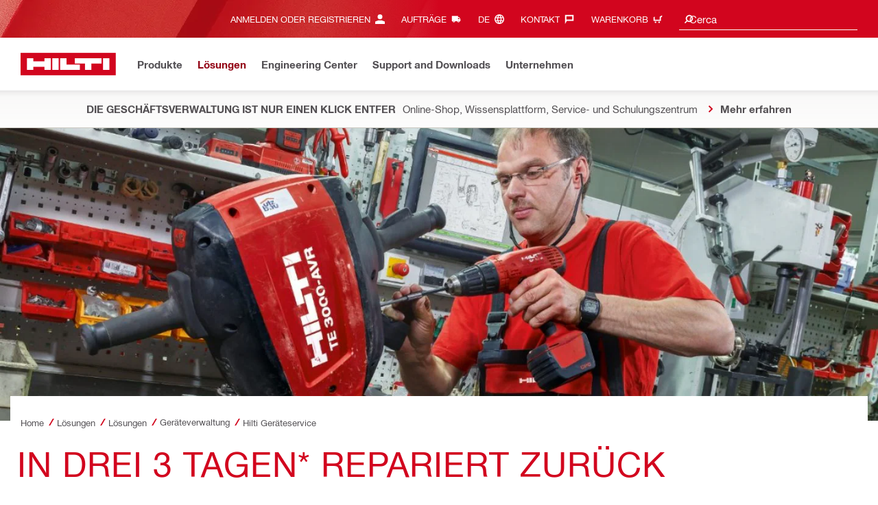

--- FILE ---
content_type: text/html; charset=utf-8
request_url: https://www.hilti.it/content/hilti/E4/IT/de/business/business/equipment/hilti-tool-service.html
body_size: 28663
content:
<!DOCTYPE html>
<html class="aem_footer_nav_xf aem_homepage_smartbar cms_editorial_feature contentful_header_footer contentful_homepage ldt_ab_testing ldt_account_id_on_send_us_a_message_form ldt_add_cookies_for_token_refresh_for_am ldt_add_to_cart_from_spa_pages ldt_add_to_cart_mpis_validation ldt_aem_angular_integration ldt_aem_angular_recommended_products ldt_aem_child_section_full_width_grid ldt_aem_css_overlay_component ldt_aem_full_homepage ldt_aem_links_scrollto_anchors ldt_aem_mobile_table ldt_aem_product_editorial_xf_css ldt_aem_retrieve_gtm_didomi_from_universal ldt_align_page_margins ldt_block_myaccount_change_email ldt_cart_conversion_tracking ldt_cart_convert_from_tod ldt_cart_encoded_items ldt_ccmsv2_currency ldt_checkout_asiapay_for_nb_block ldt_checkout_mpis_migration ldt_checkout_shipto_otp ldt_checkout_spa_routes ldt_cloud_auth_verify ldt_cnc_weblate ldt_configuration_v2 ldt_consent_collection_via_registration_service ldt_consent_tracking_on_registration_success ldt_consumable_subscription ldt_consumable_subscription_change_history ldt_consumable_subscription_orders ldt_consumable_subscription_po_number ldt_consumable_subscription_withdrawal ldt_consumables_subscription_auth_finance ldt_consumables_subscription_order_confirmation ldt_consumables_subscription_quick_checkout ldt_consumables_subscription_quick_checkout_eta ldt_consumables_subscription_reporting ldt_convert_price_for_price_basis ldt_country_location_modal ldt_cxml_fleet_entry ldt_cxml_soft_sub_entry ldt_delete_items_before_external_add_to_cart ldt_der_extended_join_account_text ldt_display_consent_checkbox_on_unified_registration ldt_display_country_name_on_registration_step3 ldt_domain_email_recognition ldt_domain_email_recognition_switch_to_store_config ldt_dp_guest_checkout_order_export ldt_dual_currency_migration ldt_emails_retry_sending_on_failure ldt_enable_eclass_classification ldt_escape_ids_xml ldt_evouchers ldt_evouchers_pii ldt_evouchers_winter_weeks ldt_favourite_list_page_product_recommendations ldt_finhub_use_mpis ldt_fleet_quick_checkout ldt_fleet_quick_checkout_quote_conversion ldt_form_complete_url ldt_get_default_accounts ldt_global_registration_redirection_flag ldt_grid_contentful ldt_guest_checkout ldt_guest_checkout_cs_email_by_mo ldt_guest_checkout_guidance_infobox ldt_hc_employee_id_header ldt_hdms_apigw_domain_check_clientside ldt_hdms_compare_overlay ldt_hdms_customer_connectivity_services ldt_hdms_favorite_list_add_message ldt_hdms_favorite_list_product_replacements ldt_hdms_favorite_list_use_new_details_page ldt_hdms_favorite_lists_overview_refactor ldt_hdms_favorite_lists_quantity_input_unit ldt_hdms_ga_performance ldt_hdms_recently_purchased_items_filters ldt_hide_price_on_product_recommendations ldt_ids_punchout_oauth_call_pwd_param ldt_idspunchout_delete_cart ldt_ignite_resend_invoice ldt_include_query_params_to_silent_login_state_for_am ldt_limit_product_reco_appearance ldt_load_recaptcha_script_on_contact_center_open ldt_location_banner_disable_timestamp_rule ldt_mif_use_mpis ldt_multi_currency_query_switch ldt_ngc_myaccount_login_password_page ldt_ngc_request_user_management_activation_email ldt_ngc_request_user_management_contact_deletion_email ldt_ngc_scan_shop ldt_ngc_send_us_a_message_email ldt_optimized_suggested_action_flyout_rules ldt_order_history_display_fleet_tod ldt_order_history_reason ldt_pdp_autoscaler_enabled ldt_pdp_import_multithreaded ldt_pdp_import_multithreaded_processing ldt_pdp_import_running_flag ldt_peak_tool_am_ordering ldt_product_list_page_marketing_consent ldt_product_page_autosuggest_fix ldt_product_page_demo_request_email ldt_product_page_flexible_billing_cycle ldt_product_page_hide_view_online_link ldt_product_page_marketing_consent ldt_product_page_new_prices_api ldt_product_page_performance ldt_product_page_performance_v2 ldt_product_recommendations_add_to_cart_overlay ldt_punchout_cart_cookie ldt_punchout_cookie_check ldt_punchout_dynamic_login ldt_punchout_oauth_call ldt_punchout_page ldt_punchout_sso_cookie ldt_quick_checkout ldt_quick_checkout_billto_alternative_strategy ldt_quick_checkout_cart_calculation_state ldt_quick_checkout_quote_conversion ldt_quick_checkout_shipto_alternative_strategy ldt_quick_item_entry_hp_loading_animation ldt_redirect_to_correct_categories_structure ldt_reduce_sap_dp_init_calls_vouchers ldt_registration_guard_user_type_check_enhancement ldt_resend_delivery_note_email ldt_scalable_guest_checkout_address_validation ldt_search_on_der_page ldt_search_reranking_permanent ldt_sequential_registration_guards ldt_skip_deprecated_login_warning_popup ldt_storage_configurator_page ldt_storage_configurator_show_dimensions ldt_subscription_portal_mpis ldt_subscription_portal_smart ldt_subscription_request_demo_link ldt_subscription_th_calendar ldt_subscritpion_cancel_fixed_time ldt_subscritpion_restart_trial ldt_subscritpion_smart_confirmation_message ldt_suggest_user_location_flyout ldt_sync_contact_id_cookie_for_am ldt_sync_customer_id_cookie_for_am ldt_tod_mobile_app ldt_tod_ordering ldt_tod_quick_checkout ldt_tpm_econtracting_flexible_billing ldt_tpm_hdms_change_cost_center_process_v2 ldt_tpm_hdms_change_tool_labels_process_v2 ldt_tpm_hdms_fast_tools_exchange_process_email_v2 ldt_tpm_hdms_global_labelling_component_improvements ldt_tpm_hdms_repair_tracking_edit_pickup_v2 ldt_tpm_hdms_repair_tracking_po_document_v2 ldt_tpm_hdms_tools_change_labels_process_email_v2 ldt_tpm_hdms_tools_cost_center_process_email_v2 ldt_tpm_hdms_tools_extend_children_serial_number ldt_tpm_hdms_tools_extend_process_v2 ldt_tpm_hdms_tools_lost_stolen_process_email_v2 ldt_tpm_hdms_tools_lost_stolen_process_v2 ldt_tpm_hdms_tools_renew_delivery_type ldt_tpm_hdms_tools_renew_process_email_v2 ldt_tpm_hdms_tools_renew_process_v2 ldt_tpm_hdms_tools_reorder_labels_process_email_v2 ldt_tpm_hdms_tools_reorder_labels_process_v2 ldt_tpm_hdms_tools_repair_status_prokit ldt_use_pricev2_street_prices_s4 ldt_use_replace_cart_mutation ldt_voucher_cleanup_cart_page" lang="de-IT" dir="ltr" data-site-type="market">
    
        <head>
    
    

    
    <script defer="defer" type="text/javascript" src="https://rum.hlx.page/.rum/@adobe/helix-rum-js@%5E2/dist/rum-standalone.js" data-routing="env=prod,tier=publish,ams=Hilti"></script>
<script type="text/javascript">
        var pageLanguage = "de_IT";
    </script>

    <meta charset="utf-8"/>
    <meta name="msvalidate.01" content="7AFBD1FEAB2044738C890D159C5F294C"/>
    <meta http-equiv="x-ua-compatible" content="ie=edge"/>
    <meta http-equiv="language" content="de_IT"/>
    
    
    
    
  <meta name="robots" content="INDEX, FOLLOW"/>



      
    <link rel="alternate" hreflang="sv-SE" href="https://www.hilti.se/content/hilti/E1/SE/sv/business/business/equipment/hilti-tool-service.html"/>
  
    <link rel="alternate" hreflang="ru-KZ" href="https://www.hilti.kz/content/hilti/EE/KZ/ru/business/business/equipment/hilti-tool-service.html"/>
  
    <link rel="alternate" hreflang="de-IT" href="https://www.hilti.it/content/hilti/E4/IT/de/business/business/equipment/hilti-tool-service.html"/>
  
    <link rel="alternate" hreflang="da-DK" href="https://www.hilti.dk/content/hilti/E1/DK/da/business/business/equipment/hilti-tool-service.html"/>
  
    <link rel="alternate" hreflang="en-IE" href="https://www.hilti.ie/content/hilti/E1/IE/en/business/business/equipment/hilti-tool-service.html"/>
  
    <link rel="alternate" hreflang="bg-BG" href="https://www.hilti.bg/content/hilti/E4/BG/bg/business/business/equipment/hilti-tool-service.html"/>
  
    <link rel="alternate" hreflang="zh-CN" href="https://www.hilti.cn/content/hilti/A1/CN/zh/business/business/equipment/hilti-tool-service.html"/>
  
    <link rel="alternate" hreflang="en-GB" href="https://www.hilti.co.uk/content/hilti/E1/GB/en/business/business/equipment/hilti-tool-service.html"/>
  
    <link rel="alternate" hreflang="en-IL" href="https://www.hilti.co.il/content/hilti/E4/IL/en/business/business/equipment/hilti-tool-service.html"/>
  
    <link rel="alternate" hreflang="it-IT" href="https://www.hilti.it/content/hilti/E4/IT/it/business/business/equipment/hilti-tool-service.html"/>
  
    <link rel="alternate" hreflang="pl-PL" href="https://www.hilti.pl/content/hilti/E3/PL/pl/business/business/equipment/serwis-urzadzen.html"/>
  
    <link rel="alternate" hreflang="fi-FI" href="https://www.hilti.fi/content/hilti/E1/FI/fi/business/business/equipment/hilti-tool-service.html"/>
  
    <link rel="alternate" hreflang="el-GR" href="https://www.hilti.gr/content/hilti/E4/GR/el/business/business/equipment/hilti-tool-service.html"/>
  
    <link rel="alternate" hreflang="sl-SI" href="https://www.hilti.si/content/hilti/E4/SI/sl/business/business/equipment/hilti-tool-service.html"/>
  
    <link rel="alternate" hreflang="hr-HR" href="https://www.hilti.hr/content/hilti/E4/HR/hr/business/business/equipment/hilti-tool-service.html"/>
  
    <link rel="alternate" hreflang="ro-RO" href="https://www.hilti.ro/content/hilti/E4/RO/ro/business/business/equipment/hilti-tool-service.html"/>
  


    
    
<script src="/etc.clientlibs/hilti/clientlibs/aem-user-details-loader.min.cb082b07f710d14bc30a606b721039e5.js"></script>




    
    <script type="application/javascript">
        window.dataLayer = window.dataLayer || [];
        window.pageTrackingData = {"templateType":"contentPage","EditorialContentMain":"business","EditorialContentSub":"business"}
    </script>
    


    

    
    
    
    <link rel="canonical" href="https://www.hilti.it/content/hilti/E4/IT/de/business/business/equipment/hilti-tool-service.html"/>
    
    <meta property="og:title" content="Hilti Geräteservice"/>
    <meta property="og:type" content="website"/>
    <meta property="og:url" content="https://www.hilti.it/content/hilti/E4/IT/de/business/business/equipment/hilti-tool-service.html"/>
    <meta property="og:image" content="https://www.hilti.it/content/dam/images/non-products/processes/repair/L070584.jpg"/>
    <meta property="og:description" content="Hilti offers a 3-day turnaround repair and cleaning service for Hilti tools, or your repair will be free of charge. Terms and conditions apply."/>


    
    
<title>Hilti Geräteservice - Hilti Italien</title>

<meta name="author" content="Hilti Italien"/>
<meta name="description" content="Hilti offers a 3-day turnaround repair and cleaning service for Hilti tools, or your repair will be free of charge. Terms and conditions apply."/>
<meta name="keywords" content="Hilti, tool repair, cleaning, 3-day, skilled, onsite pick up, jobsite delivery, power tool, warranty, no cost repair, expert, trained, skilled"/>
    <meta name="csrf-token" content=""/>
    <meta name="viewport" content="width=device-width, height=device-height, initial-scale=1.0, maximum-scale=2"/>

    <meta name="apple-mobile-web-app-capable" content="yes"/>
    <meta name="apple-mobile-web-app-status-bar-style" content="black"/>

    
    
<link rel="stylesheet" href="/etc.clientlibs/hilti/clientlibs/hol/stylesheets/cl-styles-hol.min.6b4ad4d8db7d69d35d712cef9771cd82.css" type="text/css">



    

    

    
    
<link rel="stylesheet" href="/etc.clientlibs/hilti/clientlibs/components.min.e6977857da34807940c1e208127cec14.css" type="text/css">




    
    
<script src="/etc.clientlibs/hilti/clientlibs/hol/javascripts/cl-scripts-hol-head.min.9fc379c734f9965362952d215a9644fe.js"></script>



    
    
<script src="/etc.clientlibs/hilti/clientlibs/feature-toggle.min.1af6220888eb2da45466071b2a5d55e2.js"></script>




    <link rel="preload" href="/etc.clientlibs/hilti/clientlibs/resources/assets/stylesheets/fonts/iconfont.woff2" as="font" type="font/woff2" crossorigin="anonymous"/>

    <script>
        window.featureToggleEngine.initializeInPageToggles(
                {
                    inPageToggles: {"aem_footer_nav_xf":true,"aem_homepage_smartbar":true,"cms_editorial_feature":true,"contentful_header_footer":true,"contentful_homepage":true,"hilti-shop-country-list":{"enabled":false},"ldt_ab_testing":true,"ldt_account_id_on_send_us_a_message_form":true,"ldt_add_cookies_for_token_refresh_for_am":true,"ldt_add_to_cart_from_spa_pages":true,"ldt_add_to_cart_mpis_validation":true,"ldt_aem_angular_integration":true,"ldt_aem_angular_recommended_products":true,"ldt_aem_child_section_full_width_grid":true,"ldt_aem_css_overlay_component":true,"ldt_aem_full_homepage":true,"ldt_aem_links_scrollto_anchors":true,"ldt_aem_mobile_table":true,"ldt_aem_product_editorial_xf_css":true,"ldt_aem_retrieve_gtm_didomi_from_universal":true,"ldt_align_page_margins":true,"ldt_block_myaccount_change_email":true,"ldt_cart_conversion_tracking":true,"ldt_cart_convert_from_tod":true,"ldt_cart_encoded_items":true,"ldt_ccmsv2_currency":true,"ldt_checkout_asiapay_for_nb_block":true,"ldt_checkout_mpis_migration":true,"ldt_checkout_shipto_otp":true,"ldt_checkout_spa_routes":true,"ldt_cloud_auth_verify":true,"ldt_cnc_weblate":true,"ldt_configuration_v2":true,"ldt_consent_collection_via_registration_service":true,"ldt_consent_tracking_on_registration_success":true,"ldt_consumable_subscription":true,"ldt_consumable_subscription_change_history":true,"ldt_consumable_subscription_orders":true,"ldt_consumable_subscription_po_number":true,"ldt_consumable_subscription_withdrawal":true,"ldt_consumables_subscription_auth_finance":true,"ldt_consumables_subscription_order_confirmation":true,"ldt_consumables_subscription_quick_checkout":true,"ldt_consumables_subscription_quick_checkout_eta":true,"ldt_consumables_subscription_reporting":true,"ldt_convert_price_for_price_basis":true,"ldt_country_location_modal":true,"ldt_cxml_fleet_entry":true,"ldt_cxml_soft_sub_entry":true,"ldt_delete_items_before_external_add_to_cart":true,"ldt_der_extended_join_account_text":true,"ldt_display_consent_checkbox_on_unified_registration":true,"ldt_display_country_name_on_registration_step3":true,"ldt_domain_email_recognition":true,"ldt_domain_email_recognition_switch_to_store_config":true,"ldt_dp_guest_checkout_order_export":true,"ldt_dual_currency_migration":true,"ldt_emails_retry_sending_on_failure":true,"ldt_enable_eclass_classification":true,"ldt_escape_ids_xml":true,"ldt_evouchers":true,"ldt_evouchers_pii":true,"ldt_evouchers_winter_weeks":true,"ldt_favourite_list_page_product_recommendations":true,"ldt_finhub_use_mpis":true,"ldt_fleet_quick_checkout":true,"ldt_fleet_quick_checkout_quote_conversion":true,"ldt_form_complete_url":true,"ldt_get_default_accounts":true,"ldt_global_registration_redirection_flag":true,"ldt_grid_contentful":true,"ldt_guest_checkout":true,"ldt_guest_checkout_cs_email_by_mo":true,"ldt_guest_checkout_guidance_infobox":true,"ldt_hc_employee_id_header":true,"ldt_hdms_apigw_domain_check_clientside":true,"ldt_hdms_compare_overlay":true,"ldt_hdms_customer_connectivity_services":true,"ldt_hdms_favorite_list_add_message":true,"ldt_hdms_favorite_list_product_replacements":true,"ldt_hdms_favorite_list_use_new_details_page":true,"ldt_hdms_favorite_lists_overview_refactor":true,"ldt_hdms_favorite_lists_quantity_input_unit":true,"ldt_hdms_ga_performance":true,"ldt_hdms_recently_purchased_items_filters":true,"ldt_hide_price_on_product_recommendations":true,"ldt_ids_punchout_oauth_call_pwd_param":true,"ldt_idspunchout_delete_cart":true,"ldt_ignite_resend_invoice":true,"ldt_include_query_params_to_silent_login_state_for_am":true,"ldt_limit_product_reco_appearance":true,"ldt_load_recaptcha_script_on_contact_center_open":true,"ldt_location_banner_disable_timestamp_rule":true,"ldt_mif_use_mpis":true,"ldt_multi_currency_query_switch":true,"ldt_ngc_myaccount_login_password_page":true,"ldt_ngc_request_user_management_activation_email":true,"ldt_ngc_request_user_management_contact_deletion_email":true,"ldt_ngc_scan_shop":true,"ldt_ngc_send_us_a_message_email":true,"ldt_optimized_suggested_action_flyout_rules":true,"ldt_order_history_display_fleet_tod":true,"ldt_order_history_reason":true,"ldt_pdp_autoscaler_enabled":true,"ldt_pdp_import_multithreaded":true,"ldt_pdp_import_multithreaded_processing":true,"ldt_pdp_import_nbr_persister_threads":16,"ldt_pdp_import_nbr_processor_threads":10,"ldt_pdp_import_running_flag":true,"ldt_peak_tool_am_ordering":true,"ldt_product_list_page_marketing_consent":true,"ldt_product_page_autosuggest_fix":true,"ldt_product_page_demo_request_email":true,"ldt_product_page_flexible_billing_cycle":true,"ldt_product_page_hide_view_online_link":true,"ldt_product_page_marketing_consent":true,"ldt_product_page_new_prices_api":true,"ldt_product_page_performance":true,"ldt_product_page_performance_v2":true,"ldt_product_recommendations_add_to_cart_overlay":true,"ldt_punchout_cart_cookie":true,"ldt_punchout_cookie_check":true,"ldt_punchout_dynamic_login":true,"ldt_punchout_oauth_call":true,"ldt_punchout_page":true,"ldt_punchout_sso_cookie":true,"ldt_quick_checkout":true,"ldt_quick_checkout_billto_alternative_strategy":true,"ldt_quick_checkout_cart_calculation_state":true,"ldt_quick_checkout_quote_conversion":true,"ldt_quick_checkout_shipto_alternative_strategy":true,"ldt_quick_item_entry_hp_loading_animation":true,"ldt_redirect_to_correct_categories_structure":true,"ldt_reduce_sap_dp_init_calls_vouchers":true,"ldt_registration_guard_user_type_check_enhancement":true,"ldt_resend_delivery_note_email":true,"ldt_rum_config":{"sSampleRate":30,"tLongTasks":true,"tResources":true,"tSampleRate":10},"ldt_scalable_guest_checkout_address_validation":true,"ldt_search_on_der_page":true,"ldt_search_reranking_permanent":true,"ldt_sequential_registration_guards":true,"ldt_skip_deprecated_login_warning_popup":true,"ldt_storage_configurator_page":true,"ldt_storage_configurator_show_dimensions":true,"ldt_subscription_portal_mpis":true,"ldt_subscription_portal_smart":true,"ldt_subscription_request_demo_link":true,"ldt_subscription_th_calendar":true,"ldt_subscritpion_cancel_fixed_time":true,"ldt_subscritpion_restart_trial":true,"ldt_subscritpion_smart_confirmation_message":true,"ldt_suggest_user_location_flyout":true,"ldt_sync_contact_id_cookie_for_am":true,"ldt_sync_customer_id_cookie_for_am":true,"ldt_tod_mobile_app":true,"ldt_tod_ordering":true,"ldt_tod_quick_checkout":true,"ldt_tpm_econtracting_flexible_billing":true,"ldt_tpm_hdms_change_cost_center_process_v2":true,"ldt_tpm_hdms_change_tool_labels_process_v2":true,"ldt_tpm_hdms_fast_tools_exchange_process_email_v2":true,"ldt_tpm_hdms_global_labelling_component_improvements":true,"ldt_tpm_hdms_repair_tracking_edit_pickup_v2":true,"ldt_tpm_hdms_repair_tracking_po_document_v2":true,"ldt_tpm_hdms_tools_change_labels_process_email_v2":true,"ldt_tpm_hdms_tools_cost_center_process_email_v2":true,"ldt_tpm_hdms_tools_extend_children_serial_number":true,"ldt_tpm_hdms_tools_extend_process_v2":true,"ldt_tpm_hdms_tools_lost_stolen_process_email_v2":true,"ldt_tpm_hdms_tools_lost_stolen_process_v2":true,"ldt_tpm_hdms_tools_renew_delivery_type":true,"ldt_tpm_hdms_tools_renew_process_email_v2":true,"ldt_tpm_hdms_tools_renew_process_v2":true,"ldt_tpm_hdms_tools_reorder_labels_process_email_v2":true,"ldt_tpm_hdms_tools_reorder_labels_process_v2":true,"ldt_tpm_hdms_tools_repair_status_prokit":true,"ldt_use_pricev2_street_prices_s4":true,"ldt_use_replace_cart_mutation":true,"ldt_voucher_cleanup_cart_page":true}
                }
        );
    </script>

    
    
    
    

    


    

    

    <link rel="stylesheet" type="text/css" href="/etc.clientlibs/hilti/clientlibs/hol/stylesheets/cl-styles-print.min.6c85b9811d9fdcced983bd07945fc31f.css" media="print"/>

    
        <script class="ng-star-inserted">
      (function(h,o,u,n,d){h=h[d]=h[d]||{q:[],onReady:function(c){h.q.push(c);}};
      d=o.createElement(u);d.async=1;d.src=n;n=o.getElementsByTagName(u)[0];n.parentNode.insertBefore(d,n);
      })(window,document,'script','https://www.datadoghq-browser-agent.com/eu1/v5/datadog-rum-slim.js','DD_RUM');
      (w => {w.DD_RUM.onReady(() => {
        w.DD_RUM.init({
          clientToken: '-',
          applicationId: 'a8e90d17-8a7a-46e6-9c5a-edc6c7137511',
          service: 'hol-prod',
          env: 'prod',
          version: 'r2026-03-hf1',
          site: 'datadoghq.eu',
          sessionSampleRate: 30,
          sessionReplaySampleRate: 0,
          telemetrySampleRate: 0,
          trackResources: true,
          trackLongTasks: true,
          traceSampleRate: 10,
          traceContextInjection: 'sampled',
          trackingConsent: 'not-granted',
          enableExperimentalFeatures: [],
          proxy: options => {
            const params = new URLSearchParams(options.parameters);
            params.delete('dd-api-key');
            return `${window.origin}/telemetry/rum${options.path}?${params.toString()}`;
          },
          allowedTracingUrls: [
            { match: /^https:\/\/[a-z0-9\.-]+\.hilti\.(?:co\.|com\.)*[a-z]{2,3}/i, propagatorTypes: ['tracecontext'] }
          ]
        });
      });
      })(window);
      </script><script id="didomiScript" class="ng-star-inserted">
      window.gdprAppliesGlobally=true;(function(){function a(e){if(!window.frames[e]){if(document.body&&document.body.firstChild){var t=document.body;
      var n=document.createElement("iframe");n.style.display="none";n.name=e;n.title=e;t.insertBefore(n,t.firstChild)}
      else{setTimeout(function(){a(e)},5)}}}function e(n,r,o,c,s){function e(e,t,n,a){if(typeof n!=="function"){return}if(!window[r]){window[r]=[]}var i=false;
      if(s){i=s(e,t,n)}if(!i){window[r].push({command:e,parameter:t,callback:n,version:a})}}e.stub=true;
      function t(a){if(!window[n]||window[n].stub!==true){return}if(!a.data){return}
      var i=typeof a.data==="string";var e;try{e=i?JSON.parse(a.data):a.data}catch(t){return}if(e[o]){var r=e[o];window[n](r.command,r.parameter,function(e,t){
      var n={};n[c]={returnValue:e,success:t,callId:r.callId};a.source.postMessage(i?JSON.stringify(n):n,"*")},r.version)}}
      if(typeof window[n]!=="function"){window[n]=e;if(window.addEventListener){window.addEventListener("message",t,false)}else{window.attachEvent("onmessage",t)}}}
      e("__tcfapi","__tcfapiBuffer","__tcfapiCall","__tcfapiReturn");a("__tcfapiLocator");(function(e){
      var t=document.createElement("script");t.id="spcloader";t.type="text/javascript";t.async=true;
      t.src="https://sdk.privacy-center.org/"+e+"/loader.js?target="+document.location.hostname;t.charset="utf-8";var n=document.getElementsByTagName("script")[0];
      n.parentNode.insertBefore(t,n)})("f1c7437c-9b22-4112-8e35-4a9f829a423d")})();

      window.didomiConfig = {
        languages: {
          enabled: ['de'],
          default: 'de'
        },
        
        app: {
          privacyPolicyURL: 'https://www.hilti.it/content/hilti/E4/IT/de/varios/footer-link/privacy.html#noPopup',
        },
        user: {
          bots: {
            consentRequired: false,
            types: ['crawlers', 'performance']
          }
        }
      }
    </script>
    
    
    
    
    <link rel="icon" type="image/x-icon" href="/static/ui/assets/images/favicon.ico">
    <link rel="shortcut icon" type="image/x-icon" href="/static/ui/assets/images/favicon.ico">
    <link rel="apple-touch-icon" href="/static/ui/assets/images/hilti-icon-180.png">
    <link rel="preload" href="/static/ui/assets/fonts/HiltiRoman-latin.woff2" as="font" type="font/woff2" crossorigin="anonymous">
    <link rel="preload" href="/static/ui/assets/fonts/HiltiBold-latin.woff2" as="font" type="font/woff2" crossorigin="anonymous">
    <link rel="stylesheet" href="/static/ui/assets/fonts/fonts.css" crossorigin="anonymous">
  <link rel="stylesheet" href="/static/ui/contents/R2026-03-HF1/styles.css"><script>
      window.dataLayer = [];
    </script><script id="gtmScript">
      (function(w,d,s,l,i){w[l]=w[l]||[];w[l].push({'gtm.start':
      new Date().getTime(),event:'gtm.js'});var f=d.getElementsByTagName(s)[0],
      j=d.createElement(s),dl=l!='dataLayer'?'&l='+l:'';j.async=true;j.src=
      '//www.googletagmanager.com/gtm.js?id='+i+dl;var n=d.querySelector('[nonce]');
      n&&j.setAttribute('nonce',n.nonce||n.getAttribute('nonce'));f.parentNode.insertBefore(j,f);
      })(window,document,'script','dataLayer','GTM-NTT568');
    </script><script>
      window.kameleoonQueue=window.kameleoonQueue||[];
      window.kameleoonStartLoadTime=new Date().getTime();
      if(!document.getElementById("kameleoonLoadingStyleSheet")&&!window.kameleoonDisplayPageTimeOut){
        var s=document.getElementsByTagName("script")[0];
        var cc="*{visibility:hidden!important;background-image:none!important;}";
        var stn=document.createElement("style");stn.type="text/css";stn.id="kameleoonLoadingStyleSheet";
        if(stn.styleSheet){stn.styleSheet.cssText=cc}else{stn.appendChild(document.createTextNode(cc))}
        s.parentNode.insertBefore(stn,s);
        window.kameleoonDisplayPage=function(fromEngine){if(!fromEngine){window.kameleoonTimeout=true}if(stn.parentNode){stn.parentNode.removeChild(stn)}}
        window.kameleoonDisplayPageTimeOut=window.setTimeout(window.kameleoonDisplayPage,1000);
      }
    </script><script type="text/javascript" src="//xdlzhzg19x.kameleoon.eu/engine.js" async="" fetchpriority="high"></script><script>
    document.addEventListener('readystatechange',() =>
      document.body.style.setProperty('--scrollbar-width',`${window.innerWidth-document.body.clientWidth}px`),{once:true}
    );
    </script><style ng-app-id="hdms-website">[_nghost-hdms-website-c3895278206]{display:contents}</style><style ng-app-id="hdms-website">[_nghost-hdms-website-c1240066373]{display:block}</style><style ng-app-id="hdms-website">[_nghost-hdms-website-c446162324]{display:block}[_nghost-hdms-website-c446162324]   .bg-red-gradient[_ngcontent-hdms-website-c446162324]{background-image:linear-gradient(180deg,#bd051c 0,#d2051e 8.25rem)}[_nghost-hdms-website-c446162324]   .bg-red-gradient.link-columns[_ngcontent-hdms-website-c446162324]{box-shadow:inset 0 .625rem .625rem -.625rem #00000026}@media (min-width: 90rem){[_nghost-hdms-website-c446162324]   .bg-red-gradient.link-columns[_ngcontent-hdms-website-c446162324]{box-shadow:inset .625rem 0 .625rem -.625rem #00000026}:root[dir=rtl]   [_nghost-hdms-website-c446162324]   .bg-red-gradient.link-columns[_ngcontent-hdms-website-c446162324]{box-shadow:inset -.625rem 0 .625rem -.625rem #00000026}}[_nghost-hdms-website-c446162324]   .bg-box[_ngcontent-hdms-website-c446162324]{position:relative}[_nghost-hdms-website-c446162324]   .bg-box[_ngcontent-hdms-website-c446162324]:before{content:"";display:block;position:absolute;inset-inline-start:0;height:100%;width:100%;background-position:-20rem -2.0625rem;background-image:var(--bg-toolbox-image-url)}:root[dir=rtl]   [_nghost-hdms-website-c446162324]   .bg-box[_ngcontent-hdms-website-c446162324]:before{transform:scaleX(-1)}@media (min-width: 64rem){[_nghost-hdms-website-c446162324]   .bg-box[_ngcontent-hdms-website-c446162324]:before{background-position-x:-19.6875rem}}@media (min-width: 90rem){[_nghost-hdms-website-c446162324]   .bg-box[_ngcontent-hdms-website-c446162324]:before{width:50%;background-position:-16.875rem 0}}@media (min-width: 120rem){[_nghost-hdms-website-c446162324]   .bg-box[_ngcontent-hdms-website-c446162324]:before{background-position-x:calc(-16.875rem - ((120rem - 100vw)/2))}}[_nghost-hdms-website-c446162324]   .content-columns[_ngcontent-hdms-website-c446162324]{position:relative}@media (min-width: 90rem){[_nghost-hdms-website-c446162324]   .content-columns[_ngcontent-hdms-website-c446162324]{display:grid;grid-template-columns:calc(33% - 1.5625rem) auto}}[_nghost-hdms-website-c446162324]   .link-columns[_ngcontent-hdms-website-c446162324]{display:grid;grid-column-gap:2.5rem;padding-top:2.0625rem;padding-bottom:2.0625rem}@media (max-width: 89.99875rem){[_nghost-hdms-website-c446162324]   .link-columns[_ngcontent-hdms-website-c446162324]{margin-left:-1.875rem;margin-right:-1.875rem;padding-left:1.875rem;padding-right:1.875rem}}@media (max-width: 63.99875rem){[_nghost-hdms-website-c446162324]   .link-columns[_ngcontent-hdms-website-c446162324]{margin-left:-1.5625rem;margin-right:-1.5625rem;padding-left:1.5625rem;padding-right:1.5625rem}}@media (min-width: 64rem){[_nghost-hdms-website-c446162324]   .link-columns[_ngcontent-hdms-website-c446162324]{grid-template-columns:1fr 1fr 1fr 1fr;padding-top:2.75rem;padding-bottom:2.0625rem}}@media (min-width: 90rem){[_nghost-hdms-website-c446162324]   .link-columns[_ngcontent-hdms-website-c446162324]{padding-inline-start:2.5rem}}[_nghost-hdms-website-c446162324]   .basic-link-container[_ngcontent-hdms-website-c446162324]   li[_ngcontent-hdms-website-c446162324]{display:flex;margin-bottom:.6875rem}[_nghost-hdms-website-c446162324]   .basic-link-container[_ngcontent-hdms-website-c446162324]   a.basic-link[_ngcontent-hdms-website-c446162324]{font-weight:400;font-size:.8125rem;line-height:1.375rem;text-decoration:none}[_nghost-hdms-website-c446162324]   .basic-link-container[_ngcontent-hdms-website-c446162324]   a.basic-link[_ngcontent-hdms-website-c446162324]:hover, [_nghost-hdms-website-c446162324]   .basic-link-container[_ngcontent-hdms-website-c446162324]   a.basic-link[_ngcontent-hdms-website-c446162324]:focus{text-decoration:underline}@media (min-width: 64rem){[_nghost-hdms-website-c446162324]   .basic-link-container[_ngcontent-hdms-website-c446162324]{display:flex;flex-direction:row;flex-wrap:wrap}[_nghost-hdms-website-c446162324]   .basic-link-container[_ngcontent-hdms-website-c446162324]   li[_ngcontent-hdms-website-c446162324]{margin-bottom:0}}.modal-open[_nghost-hdms-website-c446162324]   .footer-contents[_ngcontent-hdms-website-c446162324], .modal-open   [_nghost-hdms-website-c446162324]   .footer-contents[_ngcontent-hdms-website-c446162324]{width:100vw;padding-inline-end:var(--scrollbar-width, 15px)}</style><style ng-app-id="hdms-website">[_nghost-hdms-website-c1763463198]{display:none}@media screen and (min-width: 64rem){.global-banner-container[_nghost-hdms-website-c1763463198]{display:block}}.hdms-page-preloader-active.navigate:not(.modal-open)[_nghost-hdms-website-c1763463198], .hdms-page-preloader-active.navigate:not(.modal-open)   [_nghost-hdms-website-c1763463198]{z-index:10000;position:relative}</style><style ng-app-id="hdms-website">[_nghost-hdms-website-c1527363692]{display:block;width:100%;background-color:#fff;box-shadow:0 -.625rem .625rem .625rem #00000026}@media print{[_nghost-hdms-website-c1527363692]{box-shadow:none!important}}.shrd-pf-ft-page-header[_nghost-hdms-website-c1527363692]{top:0;z-index:1005}@media screen and (max-height: 40.5625rem) and (min-width: 64rem){[_nghost-hdms-website-c1527363692]{top:unset!important}}[_nghost-hdms-website-c1527363692]   .skip-main-btn[_ngcontent-hdms-website-c1527363692]{z-index:1006}[_nghost-hdms-website-c1527363692]   .header-strip-wrapper[_ngcontent-hdms-website-c1527363692]{height:3.4375rem}@media (max-width: 63.99875rem){[_nghost-hdms-website-c1527363692]   .header-strip-wrapper[_ngcontent-hdms-website-c1527363692]{align-items:center;display:flex}}@media (min-width: 64rem){[_nghost-hdms-website-c1527363692]   .header-strip-wrapper[_ngcontent-hdms-website-c1527363692]{height:6.1875rem}}[_nghost-hdms-website-c1527363692]   .header-strip-wrapper.is-compressed[_ngcontent-hdms-website-c1527363692]{height:3.4375rem}[_nghost-hdms-website-c1527363692]   .header-strip-wrapper[_ngcontent-hdms-website-c1527363692]   .btn-show-nav[_ngcontent-hdms-website-c1527363692]{display:none}@media (min-width: 64rem){[_nghost-hdms-website-c1527363692]   .header-strip-wrapper[_ngcontent-hdms-website-c1527363692]   .btn-show-nav[_ngcontent-hdms-website-c1527363692]{display:flex;position:absolute;top:0;pointer-events:none;opacity:0;transform:translateY(-1.375rem);transition:transform .15s ease-out,opacity .15s ease-out;inset-inline-end:0}}@media (min-width: 64rem){.sticky-top-transition   .shrd-pf-ft-page-header[_nghost-hdms-website-c1527363692], [_nghost-hdms-website-c1527363692]   .primary-nav[_ngcontent-hdms-website-c1527363692], [_nghost-hdms-website-c1527363692]   .meta-nav[_ngcontent-hdms-website-c1527363692]{transition:transform .25s ease-out,opacity .25s ease-out}}[_nghost-hdms-website-c1527363692]   .nav-wrapper[_ngcontent-hdms-website-c1527363692]{flex:1 1 auto;position:relative}[_nghost-hdms-website-c1527363692]   .content-col-right[_ngcontent-hdms-website-c1527363692]{margin-inline-start:auto}[_nghost-hdms-website-c1527363692]   .bg-box[_ngcontent-hdms-website-c1527363692]{position:relative;background-color:#d2051e}[_nghost-hdms-website-c1527363692]   .bg-box[_ngcontent-hdms-website-c1527363692]:before{content:"";display:block;position:absolute;height:100%;inset-inline-start:0;background-image:linear-gradient(90deg,#d2051e00 72%,#d2051e),var(--bg-toolbox-sm-image-url);background-position-x:0,-10rem;width:75%}@media (min-width: 64rem){[_nghost-hdms-website-c1527363692]   .bg-box[_ngcontent-hdms-website-c1527363692]:before{width:50%}}@media (min-width: 90rem){[_nghost-hdms-website-c1527363692]   .bg-box[_ngcontent-hdms-website-c1527363692]:before{background-position-x:0,-6.875rem}}@media (min-width: 120rem){[_nghost-hdms-website-c1527363692]   .bg-box[_ngcontent-hdms-website-c1527363692]:before{background-position-x:0,calc(-6.875rem - ((120rem - 100vw)/2))}}:root[dir=rtl]   [_nghost-hdms-website-c1527363692]   .bg-box[_ngcontent-hdms-website-c1527363692]:before{transform:scaleX(-1)}[_nghost-hdms-website-c1527363692]   .bg-box.bg-box-mobile[_ngcontent-hdms-website-c1527363692]{display:flex;height:100%;width:100%}@media (min-width: 64rem){body.sticky-top-transition[_nghost-hdms-website-c1527363692]   .primary-nav-container[_ngcontent-hdms-website-c1527363692], body.sticky-top-transition   [_nghost-hdms-website-c1527363692]   .primary-nav-container[_ngcontent-hdms-website-c1527363692]{transition:transform .25s ease-out}body.sticky-top-transition[_nghost-hdms-website-c1527363692]   .header-strip-wrapper[_ngcontent-hdms-website-c1527363692], body.sticky-top-transition   [_nghost-hdms-website-c1527363692]   .header-strip-wrapper[_ngcontent-hdms-website-c1527363692]{transition:height .25s ease-out}}.hdms-page-preloader-active   [_nghost-hdms-website-c1527363692]{z-index:10001}body:not(.is-compressed-page-layout)[_nghost-hdms-website-c1527363692]   .primary-nav-container[_ngcontent-hdms-website-c1527363692], body:not(.is-compressed-page-layout)   [_nghost-hdms-website-c1527363692]   .primary-nav-container[_ngcontent-hdms-website-c1527363692]{padding-top:1.375rem}@media (min-width: 64rem){body:not(.is-compressed-page-layout)[_nghost-hdms-website-c1527363692]   .header-strip-wrapper[_ngcontent-hdms-website-c1527363692], body:not(.is-compressed-page-layout)   [_nghost-hdms-website-c1527363692]   .header-strip-wrapper[_ngcontent-hdms-website-c1527363692]{height:8.25rem}}@media (min-width: 90rem){body:not(.is-compressed-page-layout)[_nghost-hdms-website-c1527363692]   .skip-main-btn[_ngcontent-hdms-website-c1527363692], body:not(.is-compressed-page-layout)   [_nghost-hdms-website-c1527363692]   .skip-main-btn[_ngcontent-hdms-website-c1527363692]{margin-left:3.75rem!important}}@media (min-width: 120rem){body:not(.is-compressed-page-layout)[_nghost-hdms-website-c1527363692]   .skip-main-btn[_ngcontent-hdms-website-c1527363692], body:not(.is-compressed-page-layout)   [_nghost-hdms-website-c1527363692]   .skip-main-btn[_ngcontent-hdms-website-c1527363692]{margin-left:calc((120rem - 100vw + var(--scrollbar-width, 15px)) / 2 * -1 + 3.75rem)!important}}.is-compressed-page-layout[_nghost-hdms-website-c1527363692]   .header-strip-wrapper[_ngcontent-hdms-website-c1527363692], .is-compressed-page-layout   [_nghost-hdms-website-c1527363692]   .header-strip-wrapper[_ngcontent-hdms-website-c1527363692]{height:3.4375rem}.is-compressed-page-layout[_nghost-hdms-website-c1527363692], .is-compressed-page-layout   [_nghost-hdms-website-c1527363692], .is-compressed-page-layout[_nghost-hdms-website-c1527363692]   .primary-nav[_ngcontent-hdms-website-c1527363692], .is-compressed-page-layout   [_nghost-hdms-website-c1527363692]   .primary-nav[_ngcontent-hdms-website-c1527363692], .is-compressed-page-layout[_nghost-hdms-website-c1527363692]   .meta-nav[_ngcontent-hdms-website-c1527363692], .is-compressed-page-layout   [_nghost-hdms-website-c1527363692]   .meta-nav[_ngcontent-hdms-website-c1527363692]{transition:none}.header-minimized:not(.is-compressed-page-layout)[_nghost-hdms-website-c1527363692]   .primary-nav-container[_ngcontent-hdms-website-c1527363692], .header-minimized:not(.is-compressed-page-layout)   [_nghost-hdms-website-c1527363692]   .primary-nav-container[_ngcontent-hdms-website-c1527363692]{transform:translateY(.6875rem)}@media screen and (min-height: 40.625rem) and (min-width: 64rem){.header-minimized:not(.is-compressed-page-layout)[_nghost-hdms-website-c1527363692], .header-minimized:not(.is-compressed-page-layout)   [_nghost-hdms-website-c1527363692]{transform:translateY(-4.8125rem);transition-duration:.3s;transition-timing-function:ease-in-out;transition-property:transform}.header-minimized:not(.is-compressed-page-layout)[_nghost-hdms-website-c1527363692]   .meta-nav[_ngcontent-hdms-website-c1527363692], .header-minimized:not(.is-compressed-page-layout)   [_nghost-hdms-website-c1527363692]   .meta-nav[_ngcontent-hdms-website-c1527363692]{pointer-events:none;opacity:0;transition:transform 0s ease-out,opacity .25s ease-out}.header-minimized:not(.is-compressed-page-layout)[_nghost-hdms-website-c1527363692]:not(.full-transition-animation)   .meta-nav[_ngcontent-hdms-website-c1527363692], .header-minimized:not(.is-compressed-page-layout)   [_nghost-hdms-website-c1527363692]:not(.full-transition-animation)   .meta-nav[_ngcontent-hdms-website-c1527363692]{transform:translateY(2.75rem);transition:transform .25s ease-out .3s,opacity .25s ease-out}.header-minimized:not(.is-compressed-page-layout)[_nghost-hdms-website-c1527363692]   .primary-nav[_ngcontent-hdms-website-c1527363692], .header-minimized:not(.is-compressed-page-layout)   [_nghost-hdms-website-c1527363692]   .primary-nav[_ngcontent-hdms-website-c1527363692]{transition-duration:.3s;transition-timing-function:ease-in-out;transform:translate(-1.21rem)}.header-minimized:not(.is-compressed-page-layout)[_nghost-hdms-website-c1527363692]   .btn-show-nav[_ngcontent-hdms-website-c1527363692], .header-minimized:not(.is-compressed-page-layout)   [_nghost-hdms-website-c1527363692]   .btn-show-nav[_ngcontent-hdms-website-c1527363692]{pointer-events:unset;opacity:1;transform:translateY(0);transition-delay:.3s;transition-duration:.25s;transition-timing-function:cubic-bezier(.14,0,.47,1.39)}}@media screen and (min-height: 40.625rem) and (min-width: 64rem){[dir=rtl]   .header-minimized:not(.is-compressed-page-layout)[_nghost-hdms-website-c1527363692]   .primary-nav[_ngcontent-hdms-website-c1527363692], [dir=rtl]   .header-minimized:not(.is-compressed-page-layout)   [_nghost-hdms-website-c1527363692]   .primary-nav[_ngcontent-hdms-website-c1527363692]{transform:translate(1.21rem)}}.modal-open[_nghost-hdms-website-c1527363692]   .bg-box[_ngcontent-hdms-website-c1527363692], .modal-open   [_nghost-hdms-website-c1527363692]   .bg-box[_ngcontent-hdms-website-c1527363692]{width:100vw;padding-inline-end:var(--scrollbar-width, 15px)}</style><style ng-app-id="hdms-website">[_nghost-hdms-website-c3125685766]{display:none;color:#fff;z-index:1;position:relative;transition:transform .25s ease-out;box-shadow:0 -.625rem .625rem .625rem #00000026}[_nghost-hdms-website-c3125685766]   .is-qa-mode[_ngcontent-hdms-website-c3125685766]{background-color:#671a3d}[_nghost-hdms-website-c3125685766]   .is-ts-mode[_ngcontent-hdms-website-c3125685766]{background-color:#d2051e}[_nghost-hdms-website-c3125685766]   .logged-text[_ngcontent-hdms-website-c3125685766]{text-overflow:ellipsis;white-space:nowrap;overflow:hidden}@media screen and (min-height: 40.625rem){.header-minimized[_nghost-hdms-website-c3125685766], .header-minimized   [_nghost-hdms-website-c3125685766]{transition:transform .3s ease-in-out;transform:translateY(4.8125rem)}}.is-qa-mode[_nghost-hdms-website-c3125685766], .is-qa-mode   [_nghost-hdms-website-c3125685766], .is-ts-mode[_nghost-hdms-website-c3125685766], .is-ts-mode   [_nghost-hdms-website-c3125685766]{display:block}.link-evouchers[_ngcontent-hdms-website-c3125685766]{font-size:.8125rem}</style><style ng-app-id="hdms-website">.btn-tertiary-option[_nghost-hdms-website-c3730675470], .btn-tertiary-option   [_nghost-hdms-website-c3730675470], .btn-tertiary-minor-borderless-neutraldark[_nghost-hdms-website-c3730675470], .btn-tertiary-minor-borderless-neutraldark   [_nghost-hdms-website-c3730675470], .btn-tertiary-minor[_nghost-hdms-website-c3730675470], .btn-tertiary-minor   [_nghost-hdms-website-c3730675470], .btn-tertiary-minor-borderless[_nghost-hdms-website-c3730675470], .btn-tertiary-minor-borderless   [_nghost-hdms-website-c3730675470], .btn-tertiary-major[_nghost-hdms-website-c3730675470], .btn-tertiary-major   [_nghost-hdms-website-c3730675470], .svg-icon-border[_nghost-hdms-website-c3730675470]{width:2.0625rem;min-width:2.0625rem;height:2.0625rem;display:inline-flex;align-items:center;justify-content:center;border:.0625rem solid #cbc8c1;border-radius:0}[_nghost-hdms-website-c3730675470]{display:inline-block;line-height:0;color:var(--svg-host-color, inherit);fill:var(--svg-host-color, currentColor);transition:color .25s,fill .25s}[_nghost-hdms-website-c3730675470]   .svg-icon[_ngcontent-hdms-website-c3730675470]{display:inline-block;width:1.125rem;height:1.125rem;line-height:inherit;color:var(--svg-icon-color, inherit);fill:var(--svg-icon-color, currentColor)}[_nghost-hdms-website-c3730675470]   .svg-icon.inherit-color[_ngcontent-hdms-website-c3730675470]{color:inherit!important;fill:currentColor!important}[_nghost-hdms-website-c3730675470]   .svg-icon-size-small[_ngcontent-hdms-website-c3730675470]{padding:.125rem}[_nghost-hdms-website-c3730675470]   .svg-icon-size-scalable[_ngcontent-hdms-website-c3730675470]{padding:15%}@media (max-width: 63.99875rem){[_nghost-hdms-website-c3730675470]   .svg-icon-size-responsive[_ngcontent-hdms-website-c3730675470]{padding:0}}.shrd-uic-text   [_nghost-hdms-website-c3730675470]   .svg-icon[_ngcontent-hdms-website-c3730675470]{flex-shrink:0}.shrd-uic-text   [_nghost-hdms-website-c3730675470]:first-child{margin-inline-end:.3125rem}.shrd-uic-text   [_nghost-hdms-website-c3730675470]:nth-child(n+2){margin-inline-start:.3125rem}.btn   [_nghost-hdms-website-c3730675470]{transition:background-color .25s linear}@media (prefers-reduced-motion: reduce){.btn   [_nghost-hdms-website-c3730675470]{transition:none}}.btn   [_nghost-hdms-website-c3730675470]   .svg-icon[_ngcontent-hdms-website-c3730675470]{pointer-events:none}@media (max-width: 63.99875rem){.btn-tertiary-major   [_nghost-hdms-website-c3730675470]:not(.keep-dimensions), .btn-tertiary-minor   [_nghost-hdms-website-c3730675470]:not(.keep-dimensions), .btn-tertiary-minor-borderless   [_nghost-hdms-website-c3730675470]:not(.keep-dimensions), .btn-tertiary-option   [_nghost-hdms-website-c3730675470]:not(.keep-dimensions), .btn-tertiary-minor-borderless-neutraldark   [_nghost-hdms-website-c3730675470]:not(.keep-dimensions){height:2.75rem;width:2.75rem;min-width:2.75rem}}.message-close-btn.btn-tertiary-minor[_nghost-hdms-website-c3730675470]   .svg-icon[_ngcontent-hdms-website-c3730675470], .message-close-btn.btn-tertiary-minor   [_nghost-hdms-website-c3730675470]   .svg-icon[_ngcontent-hdms-website-c3730675470], .info-box-close-btn.btn-tertiary-minor[_nghost-hdms-website-c3730675470]   .svg-icon[_ngcontent-hdms-website-c3730675470], .info-box-close-btn.btn-tertiary-minor   [_nghost-hdms-website-c3730675470]   .svg-icon[_ngcontent-hdms-website-c3730675470]{--svg-icon-color: #524f53 !important}.message-close-btn.btn-tertiary-minor:hover[_nghost-hdms-website-c3730675470]   .svg-icon[_ngcontent-hdms-website-c3730675470], .message-close-btn.btn-tertiary-minor:hover   [_nghost-hdms-website-c3730675470]   .svg-icon[_ngcontent-hdms-website-c3730675470], .info-box-close-btn.btn-tertiary-minor:hover[_nghost-hdms-website-c3730675470]   .svg-icon[_ngcontent-hdms-website-c3730675470], .info-box-close-btn.btn-tertiary-minor:hover   [_nghost-hdms-website-c3730675470]   .svg-icon[_ngcontent-hdms-website-c3730675470]{--svg-icon-color: #ab0115 !important}.btn-dropdown:active[_nghost-hdms-website-c3730675470]   .svg-icon[_ngcontent-hdms-website-c3730675470], .btn-dropdown:active   [_nghost-hdms-website-c3730675470]   .svg-icon[_ngcontent-hdms-website-c3730675470]{transform:rotate(180deg)}.btn-tertiary[_nghost-hdms-website-c3730675470]   .svg-icon[_ngcontent-hdms-website-c3730675470], .btn-tertiary   [_nghost-hdms-website-c3730675470]   .svg-icon[_ngcontent-hdms-website-c3730675470], .btn-tertiary-flyout[_nghost-hdms-website-c3730675470]   .svg-icon[_ngcontent-hdms-website-c3730675470], .btn-tertiary-flyout   [_nghost-hdms-website-c3730675470]   .svg-icon[_ngcontent-hdms-website-c3730675470], .btn-tertiary-trivial-text-bold[_nghost-hdms-website-c3730675470]   .svg-icon[_ngcontent-hdms-website-c3730675470], .btn-tertiary-trivial-text-bold   [_nghost-hdms-website-c3730675470]   .svg-icon[_ngcontent-hdms-website-c3730675470]{--svg-icon-color: #d2051e}.btn-tertiary.selected[_nghost-hdms-website-c3730675470]   .svg-icon[_ngcontent-hdms-website-c3730675470], .btn-tertiary.selected   [_nghost-hdms-website-c3730675470]   .svg-icon[_ngcontent-hdms-website-c3730675470], .btn-tertiary-flyout.selected[_nghost-hdms-website-c3730675470]   .svg-icon[_ngcontent-hdms-website-c3730675470], .btn-tertiary-flyout.selected   [_nghost-hdms-website-c3730675470]   .svg-icon[_ngcontent-hdms-website-c3730675470], .btn-tertiary-trivial-text-bold.selected[_nghost-hdms-website-c3730675470]   .svg-icon[_ngcontent-hdms-website-c3730675470], .btn-tertiary-trivial-text-bold.selected   [_nghost-hdms-website-c3730675470]   .svg-icon[_ngcontent-hdms-website-c3730675470]{--svg-icon-color: #d2051e}.btn-tertiary:hover[_nghost-hdms-website-c3730675470]   .svg-icon[_ngcontent-hdms-website-c3730675470], .btn-tertiary:hover   [_nghost-hdms-website-c3730675470]   .svg-icon[_ngcontent-hdms-website-c3730675470], .btn-tertiary-flyout:hover[_nghost-hdms-website-c3730675470]   .svg-icon[_ngcontent-hdms-website-c3730675470], .btn-tertiary-flyout:hover   [_nghost-hdms-website-c3730675470]   .svg-icon[_ngcontent-hdms-website-c3730675470], .btn-tertiary-trivial-text-bold:hover[_nghost-hdms-website-c3730675470]   .svg-icon[_ngcontent-hdms-website-c3730675470], .btn-tertiary-trivial-text-bold:hover   [_nghost-hdms-website-c3730675470]   .svg-icon[_ngcontent-hdms-website-c3730675470], .btn-tertiary:focus[_nghost-hdms-website-c3730675470]   .svg-icon[_ngcontent-hdms-website-c3730675470], .btn-tertiary:focus   [_nghost-hdms-website-c3730675470]   .svg-icon[_ngcontent-hdms-website-c3730675470], .btn-tertiary-flyout:focus[_nghost-hdms-website-c3730675470]   .svg-icon[_ngcontent-hdms-website-c3730675470], .btn-tertiary-flyout:focus   [_nghost-hdms-website-c3730675470]   .svg-icon[_ngcontent-hdms-website-c3730675470], .btn-tertiary-trivial-text-bold:focus[_nghost-hdms-website-c3730675470]   .svg-icon[_ngcontent-hdms-website-c3730675470], .btn-tertiary-trivial-text-bold:focus   [_nghost-hdms-website-c3730675470]   .svg-icon[_ngcontent-hdms-website-c3730675470]{--svg-icon-color: #ab0115}.btn-tertiary:disabled[_nghost-hdms-website-c3730675470]   .svg-icon[_ngcontent-hdms-website-c3730675470], .btn-tertiary:disabled   [_nghost-hdms-website-c3730675470]   .svg-icon[_ngcontent-hdms-website-c3730675470], .btn-tertiary.disabled[_nghost-hdms-website-c3730675470]   .svg-icon[_ngcontent-hdms-website-c3730675470], .btn-tertiary.disabled   [_nghost-hdms-website-c3730675470]   .svg-icon[_ngcontent-hdms-website-c3730675470], .btn-tertiary-trivial-text-bold:disabled[_nghost-hdms-website-c3730675470]   .svg-icon[_ngcontent-hdms-website-c3730675470], .btn-tertiary-trivial-text-bold:disabled   [_nghost-hdms-website-c3730675470]   .svg-icon[_ngcontent-hdms-website-c3730675470]{--svg-icon-color: #bab9ba}.btn-tertiary:not(:disabled):not(.disabled):active[_nghost-hdms-website-c3730675470]   .svg-icon[_ngcontent-hdms-website-c3730675470], .btn-tertiary:not(:disabled):not(.disabled):active   [_nghost-hdms-website-c3730675470]   .svg-icon[_ngcontent-hdms-website-c3730675470], .btn-tertiary:not(:disabled):not(.disabled).active[_nghost-hdms-website-c3730675470]   .svg-icon[_ngcontent-hdms-website-c3730675470], .btn-tertiary:not(:disabled):not(.disabled).active   [_nghost-hdms-website-c3730675470]   .svg-icon[_ngcontent-hdms-website-c3730675470], .btn-tertiary-flyout:not(:disabled):not(.disabled):active[_nghost-hdms-website-c3730675470]   .svg-icon[_ngcontent-hdms-website-c3730675470], .btn-tertiary-flyout:not(:disabled):not(.disabled):active   [_nghost-hdms-website-c3730675470]   .svg-icon[_ngcontent-hdms-website-c3730675470], .btn-tertiary-flyout:not(:disabled):not(.disabled).active[_nghost-hdms-website-c3730675470]   .svg-icon[_ngcontent-hdms-website-c3730675470], .btn-tertiary-flyout:not(:disabled):not(.disabled).active   [_nghost-hdms-website-c3730675470]   .svg-icon[_ngcontent-hdms-website-c3730675470], .btn-tertiary-trivial-text-bold:not(:disabled):not(.disabled):active[_nghost-hdms-website-c3730675470]   .svg-icon[_ngcontent-hdms-website-c3730675470], .btn-tertiary-trivial-text-bold:not(:disabled):not(.disabled):active   [_nghost-hdms-website-c3730675470]   .svg-icon[_ngcontent-hdms-website-c3730675470], .btn-tertiary-trivial-text-bold:not(:disabled):not(.disabled).active[_nghost-hdms-website-c3730675470]   .svg-icon[_ngcontent-hdms-website-c3730675470], .btn-tertiary-trivial-text-bold:not(:disabled):not(.disabled).active   [_nghost-hdms-website-c3730675470]   .svg-icon[_ngcontent-hdms-website-c3730675470]{--svg-icon-color: #920314}.btn-tertiary-major[_nghost-hdms-website-c3730675470], .btn-tertiary-major   [_nghost-hdms-website-c3730675470]{background-color:#d2051e;border-color:#d2051e}.btn-tertiary-major[_nghost-hdms-website-c3730675470]   .svg-icon[_ngcontent-hdms-website-c3730675470], .btn-tertiary-major   [_nghost-hdms-website-c3730675470]   .svg-icon[_ngcontent-hdms-website-c3730675470]{--svg-icon-color: #fff}.btn-tertiary-major.selected[_nghost-hdms-website-c3730675470], .btn-tertiary-major.selected   [_nghost-hdms-website-c3730675470]{background-color:#d2051e;border-color:#d2051e}.btn-tertiary-major:hover[_nghost-hdms-website-c3730675470], .btn-tertiary-major:hover   [_nghost-hdms-website-c3730675470], .btn-tertiary-major:focus[_nghost-hdms-website-c3730675470], .btn-tertiary-major:focus   [_nghost-hdms-website-c3730675470]{background-color:#ab0115;border-color:#ab0115}.btn-tertiary-major:disabled[_nghost-hdms-website-c3730675470], .btn-tertiary-major:disabled   [_nghost-hdms-website-c3730675470], .btn-tertiary-major.disabled[_nghost-hdms-website-c3730675470], .btn-tertiary-major.disabled   [_nghost-hdms-website-c3730675470]{background-color:#bab9ba;border-color:#bab9ba}.btn-tertiary-major:not(:disabled):not(.disabled):active[_nghost-hdms-website-c3730675470], .btn-tertiary-major:not(:disabled):not(.disabled):active   [_nghost-hdms-website-c3730675470], .btn-tertiary-major:not(:disabled):not(.disabled).active[_nghost-hdms-website-c3730675470], .btn-tertiary-major:not(:disabled):not(.disabled).active   [_nghost-hdms-website-c3730675470]{background-color:#920314;border-color:#920314}.btn-tertiary-minor[_nghost-hdms-website-c3730675470], .btn-tertiary-minor   [_nghost-hdms-website-c3730675470], .btn-tertiary-minor-borderless[_nghost-hdms-website-c3730675470], .btn-tertiary-minor-borderless   [_nghost-hdms-website-c3730675470]{border-color:#d2051e}.btn-tertiary-minor[_nghost-hdms-website-c3730675470]   .svg-icon[_ngcontent-hdms-website-c3730675470], .btn-tertiary-minor   [_nghost-hdms-website-c3730675470]   .svg-icon[_ngcontent-hdms-website-c3730675470], .btn-tertiary-minor-borderless[_nghost-hdms-website-c3730675470]   .svg-icon[_ngcontent-hdms-website-c3730675470], .btn-tertiary-minor-borderless   [_nghost-hdms-website-c3730675470]   .svg-icon[_ngcontent-hdms-website-c3730675470]{--svg-icon-color: #d2051e}.btn-tertiary-minor.selected[_nghost-hdms-website-c3730675470], .btn-tertiary-minor.selected   [_nghost-hdms-website-c3730675470], .btn-tertiary-minor-borderless.selected[_nghost-hdms-website-c3730675470], .btn-tertiary-minor-borderless.selected   [_nghost-hdms-website-c3730675470]{border-color:#d2051e}.btn-tertiary-minor.selected[_nghost-hdms-website-c3730675470]   .svg-icon[_ngcontent-hdms-website-c3730675470], .btn-tertiary-minor.selected   [_nghost-hdms-website-c3730675470]   .svg-icon[_ngcontent-hdms-website-c3730675470], .btn-tertiary-minor-borderless.selected[_nghost-hdms-website-c3730675470]   .svg-icon[_ngcontent-hdms-website-c3730675470], .btn-tertiary-minor-borderless.selected   [_nghost-hdms-website-c3730675470]   .svg-icon[_ngcontent-hdms-website-c3730675470]{--svg-icon-color: #d2051e}.btn-tertiary-minor:hover[_nghost-hdms-website-c3730675470], .btn-tertiary-minor:hover   [_nghost-hdms-website-c3730675470], .btn-tertiary-minor-borderless:hover[_nghost-hdms-website-c3730675470], .btn-tertiary-minor-borderless:hover   [_nghost-hdms-website-c3730675470], .btn-tertiary-minor:focus[_nghost-hdms-website-c3730675470], .btn-tertiary-minor:focus   [_nghost-hdms-website-c3730675470], .btn-tertiary-minor-borderless:focus[_nghost-hdms-website-c3730675470], .btn-tertiary-minor-borderless:focus   [_nghost-hdms-website-c3730675470]{border-color:#ab0115}.btn-tertiary-minor:hover[_nghost-hdms-website-c3730675470]   .svg-icon[_ngcontent-hdms-website-c3730675470], .btn-tertiary-minor:hover   [_nghost-hdms-website-c3730675470]   .svg-icon[_ngcontent-hdms-website-c3730675470], .btn-tertiary-minor-borderless:hover[_nghost-hdms-website-c3730675470]   .svg-icon[_ngcontent-hdms-website-c3730675470], .btn-tertiary-minor-borderless:hover   [_nghost-hdms-website-c3730675470]   .svg-icon[_ngcontent-hdms-website-c3730675470], .btn-tertiary-minor:focus[_nghost-hdms-website-c3730675470]   .svg-icon[_ngcontent-hdms-website-c3730675470], .btn-tertiary-minor:focus   [_nghost-hdms-website-c3730675470]   .svg-icon[_ngcontent-hdms-website-c3730675470], .btn-tertiary-minor-borderless:focus[_nghost-hdms-website-c3730675470]   .svg-icon[_ngcontent-hdms-website-c3730675470], .btn-tertiary-minor-borderless:focus   [_nghost-hdms-website-c3730675470]   .svg-icon[_ngcontent-hdms-website-c3730675470]{--svg-icon-color: #ab0115}.btn-tertiary-minor:disabled[_nghost-hdms-website-c3730675470], .btn-tertiary-minor:disabled   [_nghost-hdms-website-c3730675470], .btn-tertiary-minor-borderless:disabled[_nghost-hdms-website-c3730675470], .btn-tertiary-minor-borderless:disabled   [_nghost-hdms-website-c3730675470], .btn-tertiary-minor-borderless.disabled[_nghost-hdms-website-c3730675470], .btn-tertiary-minor-borderless.disabled   [_nghost-hdms-website-c3730675470]{border-color:#bab9ba}.btn-tertiary-minor:disabled[_nghost-hdms-website-c3730675470]   .svg-icon[_ngcontent-hdms-website-c3730675470], .btn-tertiary-minor:disabled   [_nghost-hdms-website-c3730675470]   .svg-icon[_ngcontent-hdms-website-c3730675470], .btn-tertiary-minor-borderless:disabled[_nghost-hdms-website-c3730675470]   .svg-icon[_ngcontent-hdms-website-c3730675470], .btn-tertiary-minor-borderless:disabled   [_nghost-hdms-website-c3730675470]   .svg-icon[_ngcontent-hdms-website-c3730675470], .btn-tertiary-minor-borderless.disabled[_nghost-hdms-website-c3730675470]   .svg-icon[_ngcontent-hdms-website-c3730675470], .btn-tertiary-minor-borderless.disabled   [_nghost-hdms-website-c3730675470]   .svg-icon[_ngcontent-hdms-website-c3730675470]{--svg-icon-color: #bab9ba}.btn-tertiary-minor:not(:disabled):not(.disabled):active[_nghost-hdms-website-c3730675470], .btn-tertiary-minor:not(:disabled):not(.disabled):active   [_nghost-hdms-website-c3730675470], .btn-tertiary-minor:not(:disabled):not(.disabled).active[_nghost-hdms-website-c3730675470], .btn-tertiary-minor:not(:disabled):not(.disabled).active   [_nghost-hdms-website-c3730675470], .btn-tertiary-minor-borderless:not(:disabled):not(.disabled).active[_nghost-hdms-website-c3730675470], .btn-tertiary-minor-borderless:not(:disabled):not(.disabled).active   [_nghost-hdms-website-c3730675470], .btn-tertiary-minor-borderless:not(:disabled):not(.disabled):active[_nghost-hdms-website-c3730675470], .btn-tertiary-minor-borderless:not(:disabled):not(.disabled):active   [_nghost-hdms-website-c3730675470]{border-color:#920314}.btn-tertiary-minor:not(:disabled):not(.disabled):active[_nghost-hdms-website-c3730675470]   .svg-icon[_ngcontent-hdms-website-c3730675470], .btn-tertiary-minor:not(:disabled):not(.disabled):active   [_nghost-hdms-website-c3730675470]   .svg-icon[_ngcontent-hdms-website-c3730675470], .btn-tertiary-minor:not(:disabled):not(.disabled).active[_nghost-hdms-website-c3730675470]   .svg-icon[_ngcontent-hdms-website-c3730675470], .btn-tertiary-minor:not(:disabled):not(.disabled).active   [_nghost-hdms-website-c3730675470]   .svg-icon[_ngcontent-hdms-website-c3730675470], .btn-tertiary-minor-borderless:not(:disabled):not(.disabled).active[_nghost-hdms-website-c3730675470]   .svg-icon[_ngcontent-hdms-website-c3730675470], .btn-tertiary-minor-borderless:not(:disabled):not(.disabled).active   [_nghost-hdms-website-c3730675470]   .svg-icon[_ngcontent-hdms-website-c3730675470], .btn-tertiary-minor-borderless:not(:disabled):not(.disabled):active[_nghost-hdms-website-c3730675470]   .svg-icon[_ngcontent-hdms-website-c3730675470], .btn-tertiary-minor-borderless:not(:disabled):not(.disabled):active   [_nghost-hdms-website-c3730675470]   .svg-icon[_ngcontent-hdms-website-c3730675470]{--svg-icon-color: #920314}.btn-tertiary-minor-borderless-neutraldark[_nghost-hdms-website-c3730675470], .btn-tertiary-minor-borderless-neutraldark   [_nghost-hdms-website-c3730675470]{border-color:#7d7565}.btn-tertiary-minor-borderless-neutraldark[_nghost-hdms-website-c3730675470]   .svg-icon[_ngcontent-hdms-website-c3730675470], .btn-tertiary-minor-borderless-neutraldark   [_nghost-hdms-website-c3730675470]   .svg-icon[_ngcontent-hdms-website-c3730675470]{--svg-icon-color: #7d7565}.btn-tertiary-minor-borderless   [_nghost-hdms-website-c3730675470], .btn-tertiary-minor-borderless-neutraldark   [_nghost-hdms-website-c3730675470]{border:none;box-shadow:none}.btn-tertiary-minor-borderless-neutraldark.selected[_nghost-hdms-website-c3730675470], .btn-tertiary-minor-borderless-neutraldark.selected   [_nghost-hdms-website-c3730675470]{border-color:#7d7565}.btn-tertiary-minor-borderless-neutraldark.selected[_nghost-hdms-website-c3730675470]   .svg-icon[_ngcontent-hdms-website-c3730675470], .btn-tertiary-minor-borderless-neutraldark.selected   [_nghost-hdms-website-c3730675470]   .svg-icon[_ngcontent-hdms-website-c3730675470]{--svg-icon-color: #7d7565}.btn-tertiary-minor-borderless-neutraldark:hover[_nghost-hdms-website-c3730675470]   .svg-icon[_ngcontent-hdms-website-c3730675470], .btn-tertiary-minor-borderless-neutraldark:hover   [_nghost-hdms-website-c3730675470]   .svg-icon[_ngcontent-hdms-website-c3730675470], .btn-tertiary-minor-borderless-neutraldark.flyout-open[_nghost-hdms-website-c3730675470]   .svg-icon[_ngcontent-hdms-website-c3730675470], .btn-tertiary-minor-borderless-neutraldark.flyout-open   [_nghost-hdms-website-c3730675470]   .svg-icon[_ngcontent-hdms-website-c3730675470], .btn-tertiary-minor-borderless-neutraldark:focus[_nghost-hdms-website-c3730675470]   .svg-icon[_ngcontent-hdms-website-c3730675470], .btn-tertiary-minor-borderless-neutraldark:focus   [_nghost-hdms-website-c3730675470]   .svg-icon[_ngcontent-hdms-website-c3730675470]{--svg-icon-color: #ab0115}.btn-tertiary-minor-borderless-neutraldark:disabled[_nghost-hdms-website-c3730675470], .btn-tertiary-minor-borderless-neutraldark:disabled   [_nghost-hdms-website-c3730675470]{border-color:#bab9ba}.btn-tertiary-minor-borderless-neutraldark:disabled[_nghost-hdms-website-c3730675470]   .svg-icon[_ngcontent-hdms-website-c3730675470], .btn-tertiary-minor-borderless-neutraldark:disabled   [_nghost-hdms-website-c3730675470]   .svg-icon[_ngcontent-hdms-website-c3730675470]{--svg-icon-color: #bab9ba}.btn-tertiary-minor-borderless-neutraldark:not(:disabled):not(.disabled):active[_nghost-hdms-website-c3730675470]   .svg-icon[_ngcontent-hdms-website-c3730675470], .btn-tertiary-minor-borderless-neutraldark:not(:disabled):not(.disabled):active   [_nghost-hdms-website-c3730675470]   .svg-icon[_ngcontent-hdms-website-c3730675470], .btn-tertiary-minor-borderless-neutraldark:not(:disabled):not(.disabled).active[_nghost-hdms-website-c3730675470]   .svg-icon[_ngcontent-hdms-website-c3730675470], .btn-tertiary-minor-borderless-neutraldark:not(:disabled):not(.disabled).active   [_nghost-hdms-website-c3730675470]   .svg-icon[_ngcontent-hdms-website-c3730675470]{--svg-icon-color: #920314}.btn-nav-list:not(:disabled):not(.disabled):not(:active):not(.active):not(:hover):not(:focus):not(.default-icon-color)[_nghost-hdms-website-c3730675470], .btn-nav-list:not(:disabled):not(.disabled):not(:active):not(.active):not(:hover):not(:focus):not(.default-icon-color)   [_nghost-hdms-website-c3730675470]{--svg-host-color: #d2051e}.shrd-uic-flyout-option[aria-selected=true][_nghost-hdms-website-c3730675470]   .svg-icon[_ngcontent-hdms-website-c3730675470], .shrd-uic-flyout-option[aria-selected=true]   [_nghost-hdms-website-c3730675470]   .svg-icon[_ngcontent-hdms-website-c3730675470], .btn-tertiary-flyout[aria-current=page][_nghost-hdms-website-c3730675470]   .svg-icon[_ngcontent-hdms-website-c3730675470], .btn-tertiary-flyout[aria-current=page]   [_nghost-hdms-website-c3730675470]   .svg-icon[_ngcontent-hdms-website-c3730675470]{--svg-icon-color: #d2051e}.is-open   .mobile-actions-toggle   [_nghost-hdms-website-c3730675470]   .svg-icon[_ngcontent-hdms-website-c3730675470]{--svg-icon-color: #47122a}.master-banner-lg:hover[_nghost-hdms-website-c3730675470]   .svg-icon[_ngcontent-hdms-website-c3730675470], .master-banner-lg:hover   [_nghost-hdms-website-c3730675470]   .svg-icon[_ngcontent-hdms-website-c3730675470]{--svg-icon-color: #ab0115}.btn-tertiary-option[_nghost-hdms-website-c3730675470], .btn-tertiary-option   [_nghost-hdms-website-c3730675470]{border:none;box-shadow:none}.btn-tertiary-option[_nghost-hdms-website-c3730675470]   .svg-icon[_ngcontent-hdms-website-c3730675470], .btn-tertiary-option   [_nghost-hdms-website-c3730675470]   .svg-icon[_ngcontent-hdms-website-c3730675470]{--svg-icon-color: #d2051e}.btn-tertiary-option:hover[_nghost-hdms-website-c3730675470]   .svg-icon[_ngcontent-hdms-website-c3730675470], .btn-tertiary-option:hover   [_nghost-hdms-website-c3730675470]   .svg-icon[_ngcontent-hdms-website-c3730675470], .btn-tertiary-option:focus[_nghost-hdms-website-c3730675470]   .svg-icon[_ngcontent-hdms-website-c3730675470], .btn-tertiary-option:focus   [_nghost-hdms-website-c3730675470]   .svg-icon[_ngcontent-hdms-website-c3730675470]{--svg-icon-color: #ab0115}.btn-tertiary-option:disabled[_nghost-hdms-website-c3730675470]   .svg-icon[_ngcontent-hdms-website-c3730675470], .btn-tertiary-option:disabled   [_nghost-hdms-website-c3730675470]   .svg-icon[_ngcontent-hdms-website-c3730675470]{--svg-icon-color: #bab9ba}</style><style ng-app-id="hdms-website">.shrd-pf-ft-search-popover{flex-basis:16.25rem;transition:flex-basis .4s ease}.shrd-pf-ft-search-popover.has-focus{transition-delay:.25s;transition-duration:.5s;flex-basis:100%}@media (min-width: 90rem){.shrd-pf-ft-search-popover.has-focus{flex-basis:84.25rem}}
</style><style ng-app-id="hdms-website">.shrd-pf-ft-search{display:block;width:100%}.shrd-pf-ft-search input{background-color:transparent!important;color:#fff!important}.shrd-pf-ft-search input.form-control{border-top:none;border-right:none;border-bottom-color:#fff;border-left:none}.shrd-pf-ft-search input.form-control::placeholder{color:#fff}.shrd-pf-ft-search .form-control,.shrd-pf-ft-search .shrd-uic-svg-icon{transition:none}.shrd-pf-ft-search-popover:not(.has-focus) .shrd-uic-search-field-btn{color:#fff!important}.has-focus .shrd-pf-ft-search .form-control{border:0;background-color:#fff!important;color:#524f53!important}.has-focus .shrd-pf-ft-search .form-control::placeholder{color:#7d7565}.has-focus .shrd-pf-ft-search .form-control:focus,.has-focus .shrd-pf-ft-search .form-control:focus-visible{outline:none!important}
</style><style ng-app-id="hdms-website">.shrd-uic-search-field .shrd-uic-search-field-btn{display:flex;height:100%;align-items:center;border:0;background:transparent;color:#d2051e;padding:0;outline:none}.shrd-uic-search-field .shrd-uic-search-field-btn-emit{margin:0 .3125rem}.shrd-uic-search-field .shrd-uic-search-field-btn:hover{color:#ab0115}.shrd-uic-search-field .shrd-uic-search-field-btn:active{color:#920314}.shrd-uic-search-field .input-group-append{position:absolute;top:0;inset-inline-end:0}.shrd-uic-search-field{display:block}.shrd-uic-search-field .shrd-uic-input-field.disabled+.input-group-append .shrd-uic-search-field-btn{color:#bab9ba;cursor:default}.shrd-uic-search-field .with-large-icons .shrd-uic-search-field-input .form-control{padding-inline-end:5.5rem!important}.shrd-uic-search-field .with-large-icons .shrd-uic-search-field-input.has-barcode .form-control{padding-inline-end:8.25rem!important}.shrd-uic-search-field .with-large-icons .shrd-uic-search-field-btn{width:2.75rem;justify-content:center}.shrd-uic-search-field .with-large-icons .shrd-uic-search-field-btn-emit{margin:0}.shrd-uic-search-field .search-field-wrapper:not(.with-large-icons) .shrd-uic-search-field-input.has-barcode .form-control{padding-inline-end:4.625rem!important}.shrd-uic-search-field .search-field-wrapper:not(.with-large-icons) .btn-barcode-scan{margin-inline-start:.3125rem}.shrd-uic-search-field .preloader{width:2.75rem;transform:translateZ(0) scale(.8);pointer-events:none;inset-inline-start:unset;inset-inline-end:0}@media (min-width: 64rem){.shrd-uic-search-field .preloader{width:1.75rem}}.shrd-uic-search-field .shrd-uic-search-field-btn{position:relative}.shrd-uic-search-field .shrd-uic-search-field-btn:focus-visible:before{position:absolute;content:"";inset:.125rem;outline:.125rem solid #4292ed;z-index:1}
</style><style ng-app-id="hdms-website">.shrd-uic-search-field-input[_nghost-hdms-website-c430071775]   .form-control[_ngcontent-hdms-website-c430071775], .shrd-uic-search-field-input   [_nghost-hdms-website-c430071775]   .form-control[_ngcontent-hdms-website-c430071775]{padding-inline-end:3.1875rem}.header-variant[_nghost-hdms-website-c430071775]   .form-control[_ngcontent-hdms-website-c430071775]:not(:disabled), .header-variant   [_nghost-hdms-website-c430071775]   .form-control[_ngcontent-hdms-website-c430071775]:not(:disabled){border-color:#d2051e}.shrd-uic-pagination[_nghost-hdms-website-c430071775]   input[_ngcontent-hdms-website-c430071775]::-webkit-outer-spin-button, .shrd-uic-pagination   [_nghost-hdms-website-c430071775]   input[_ngcontent-hdms-website-c430071775]::-webkit-outer-spin-button, .shrd-uic-pagination[_nghost-hdms-website-c430071775]   input[_ngcontent-hdms-website-c430071775]::-webkit-inner-spin-button, .shrd-uic-pagination   [_nghost-hdms-website-c430071775]   input[_ngcontent-hdms-website-c430071775]::-webkit-inner-spin-button{-webkit-appearance:none;margin:0}.shrd-uic-pagination[_nghost-hdms-website-c430071775]   input[type=number][_ngcontent-hdms-website-c430071775], .shrd-uic-pagination   [_nghost-hdms-website-c430071775]   input[type=number][_ngcontent-hdms-website-c430071775]{-moz-appearance:textfield}.shrd-uic-pagination[_nghost-hdms-website-c430071775]   input[_ngcontent-hdms-website-c430071775], .shrd-uic-pagination   [_nghost-hdms-website-c430071775]   input[_ngcontent-hdms-website-c430071775]{width:3.125rem;text-align:center}.uppercase-field[_nghost-hdms-website-c430071775]   input[_ngcontent-hdms-website-c430071775]{text-transform:uppercase}</style><style ng-app-id="hdms-website">[_nghost-hdms-website-c3872635386]{display:flex;align-items:center;z-index:0}.header-logo-wrapper[_nghost-hdms-website-c3872635386]{margin-inline-end:1.875rem}@media (min-width: 90rem){.header-logo-wrapper[_nghost-hdms-website-c3872635386]{margin-inline-end:2.8125rem}}@media (min-width: 64rem){.header-logo-wrapper[_nghost-hdms-website-c3872635386]   .hilti-logo[_ngcontent-hdms-website-c3872635386]{transition:transform .25s ease-out;transform-origin:left}:root[dir=rtl]   .header-logo-wrapper[_nghost-hdms-website-c3872635386]   .hilti-logo[_ngcontent-hdms-website-c3872635386]{transform-origin:right}.header-logo-wrapper[_nghost-hdms-website-c3872635386]   .hilti-logo[_ngcontent-hdms-website-c3872635386]   img[_ngcontent-hdms-website-c3872635386]{height:2.0625rem;width:8.6875rem}}[_nghost-hdms-website-c3872635386]   .hilti-logo[_ngcontent-hdms-website-c3872635386]{display:flex}[_nghost-hdms-website-c3872635386]   .hilti-logo[_ngcontent-hdms-website-c3872635386]   img[_ngcontent-hdms-website-c3872635386]{height:1.375rem;width:5.8125rem}@media (min-width: 64rem){.is-compressed-page-layout   header.header-logo-wrapper[_nghost-hdms-website-c3872635386]   .hilti-logo[_ngcontent-hdms-website-c3872635386], .is-compressed-page-layout   header   .header-logo-wrapper[_nghost-hdms-website-c3872635386]   .hilti-logo[_ngcontent-hdms-website-c3872635386]{transform:scale(.88);transition:none}}@media screen and (min-height: 40.625rem) and (min-width: 64rem){.header-minimized   header.header-logo-wrapper[_nghost-hdms-website-c3872635386]   .hilti-logo[_ngcontent-hdms-website-c3872635386], .header-minimized   header   .header-logo-wrapper[_nghost-hdms-website-c3872635386]   .hilti-logo[_ngcontent-hdms-website-c3872635386]{transform:scale(.88);transition-duration:.3s;transition-timing-function:ease-in-out}}</style><style ng-app-id="hdms-website">[_nghost-hdms-website-c3952670062]   .mega-menu-item[_ngcontent-hdms-website-c3952670062]{margin:0 .625rem}@media (min-width: 90rem){[_nghost-hdms-website-c3952670062]   .mega-menu-item[_ngcontent-hdms-website-c3952670062]{margin:0 .9375rem}}[_nghost-hdms-website-c3952670062]   .mega-menu-item[_ngcontent-hdms-website-c3952670062]:first-child{margin-inline-start:0}[_nghost-hdms-website-c3952670062]   .mega-menu-item[_ngcontent-hdms-website-c3952670062]:last-child{margin-inline-end:0}</style><style ng-app-id="hdms-website">[_nghost-hdms-website-c509732012]{position:relative}@media (min-width: 64rem){[_nghost-hdms-website-c509732012]   .preloader[_ngcontent-hdms-website-c509732012]{inset-inline-start:unset;inset-inline-end:1.875rem;--lod-h-position: calc(100% - .9375rem) }}.header-meta-nav-mobile-wrapper[_nghost-hdms-website-c509732012]   .login-link[_ngcontent-hdms-website-c509732012], .header-meta-nav-mobile-wrapper   [_nghost-hdms-website-c509732012]   .login-link[_ngcontent-hdms-website-c509732012]{margin-top:0;height:2.75rem}:root[dir=ltr]   .header-meta-nav-mobile-wrapper[_nghost-hdms-website-c509732012]   .login-link[_ngcontent-hdms-website-c509732012], .header-meta-nav-mobile-wrapper   [_nghost-hdms-website-c509732012]   .login-link[_ngcontent-hdms-website-c509732012]{justify-content:flex-end}:root[dir=rtl]   .header-meta-nav-mobile-wrapper[_nghost-hdms-website-c509732012]   .login-link[_ngcontent-hdms-website-c509732012], .header-meta-nav-mobile-wrapper   [_nghost-hdms-website-c509732012]   .login-link[_ngcontent-hdms-website-c509732012]{justify-content:flex-start}@media (min-width: 64rem){.header-meta-nav-mobile-wrapper[_nghost-hdms-website-c509732012]   .login-link[_ngcontent-hdms-website-c509732012], .header-meta-nav-mobile-wrapper   [_nghost-hdms-website-c509732012]   .login-link[_ngcontent-hdms-website-c509732012]{height:2.0625rem}}.burger-menu-wrapper[_nghost-hdms-website-c509732012]   .login-link[_ngcontent-hdms-website-c509732012], .burger-menu-wrapper   [_nghost-hdms-website-c509732012]   .login-link[_ngcontent-hdms-website-c509732012]{margin:0;font-size:.9375rem;line-height:1.375rem}.desktop-sign-in-version[_ngcontent-hdms-website-c509732012]{width:fit-content;min-width:31.25rem}@media (min-width: 64rem){.desktop-sign-in-version[_ngcontent-hdms-website-c509732012]{max-width:90vw}}@media (min-width: 90rem){.desktop-sign-in-version[_ngcontent-hdms-website-c509732012]{max-width:70vw}}</style><style ng-app-id="hdms-website">@media (min-width: 64rem){.meta-nav-item{justify-content:flex-end;margin-inline-start:.9375rem!important;transition-property:margin-inline-start;transition-duration:.25s;transition-timing-function:ease-out;transition-delay:.3s}.meta-nav-item span{white-space:nowrap;transition-property:max-width,opacity;transition-duration:.25s;transition-timing-function:ease-out;transition-delay:.3s}.search-input-focus .meta-nav-item{transition-delay:0s;margin-inline-start:0!important}.search-input-focus .meta-nav-item.btn:focus-visible:before{inset-inline-start:.125rem}.search-input-focus .meta-nav-item span{max-width:0!important;opacity:0!important;transition-delay:0s}}body:not(.is-compressed-page-layout) .meta-nav-item{color:#fff!important}
</style><style ng-app-id="hdms-website">[_nghost-hdms-website-c824082326]{display:flex;align-items:center;z-index:1}</style><style ng-app-id="hdms-website">[_nghost-hdms-website-c729177015]{display:flex;align-items:center;z-index:1}</style><style ng-app-id="hdms-website">.user-slide-in[_nghost-hdms-website-c4141255035]{opacity:0;animation:_ngcontent-hdms-website-c4141255035_fade-slide-in-ani forwards .25s ease-out .1s}@keyframes _ngcontent-hdms-website-c4141255035_fade-slide-in-ani{0%{opacity:0;max-width:0}to{opacity:1}}</style><style ng-app-id="hdms-website">[_nghost-hdms-website-c104013873]{display:flex;align-items:center;z-index:1}.contact-popover[_ngcontent-hdms-website-c104013873]{width:43.75rem}.btn-truncate-1[_ngcontent-hdms-website-c104013873]{text-overflow:ellipsis;display:inline!important}</style><style ng-app-id="hdms-website">.btn-tertiary-flyout[aria-current=page][_ngcontent-hdms-website-c3284390367]{color:#d2051e}</style><style ng-app-id="hdms-website">[_nghost-hdms-website-c2393647097]{z-index:1005}[_nghost-hdms-website-c2393647097]   .user-account-wrapper[_ngcontent-hdms-website-c2393647097]{line-height:1.375rem}[_nghost-hdms-website-c2393647097]   .grey-bg[_ngcontent-hdms-website-c2393647097]{background:#f8f8f7}body:not(.is-compressed-page-layout)[_nghost-hdms-website-c2393647097]   .burger-menu-button[_ngcontent-hdms-website-c2393647097], body:not(.is-compressed-page-layout)   [_nghost-hdms-website-c2393647097]   .burger-menu-button[_ngcontent-hdms-website-c2393647097]{color:#fff}</style><style ng-app-id="hdms-website">[_nghost-hdms-website-c95774038]{display:flex;flex-direction:column}[_nghost-hdms-website-c95774038], [_nghost-hdms-website-c95774038]   .btn[_ngcontent-hdms-website-c95774038]{color:#fff!important}[_nghost-hdms-website-c95774038]   .column-header[_ngcontent-hdms-website-c95774038]{font-size:.9375rem;text-transform:unset}@media (min-width: 64rem){[_nghost-hdms-website-c95774038]{padding-top:.6875rem;padding-bottom:.6875rem}[_nghost-hdms-website-c95774038]   .column-header[_ngcontent-hdms-website-c95774038]{line-height:1.125rem}}</style>
    
</head>

        

<body data-assets-path="/etc.clientlibs/hilti/clientlibs/resources/assets/images/favicon/Hilti_Favicon_16x16.ico/etc.clientlibs/hilti/clientlibs/resources/assets" class="t-default  page-id-HomePage" data-page-load-actions data-preloader data-preloader-classes="a-preloader--fullpage" data-hash-handler data-mpulse-frontend-mode="AEM-ANGULAR" data-smartbanner="/etc.clientlibs/hilti/clientlibs/resources/assets/images/app-icon-android.png">

	

	
	<noscript>
		<iframe src="//www.googletagmanager.com/ns.html?id=GTM-NTT568" height="0" width="0" style="display: none; visibility: hidden"></iframe>
	</noscript>


	
	
	
	
	
        <!--nghm--><website-root ng-version="20.3.10" class="ng-tns-c2339266329-0 ng-trigger ng-trigger-dummy hdms hdms-reset" ng-server-context="other"><header shrd-pf-ft-page-header="" class="ng-tns-c2339266329-0" _nghost-hdms-website-c3895278206=""><shrd-pf-ft-page-header-layout _ngcontent-hdms-website-c3895278206="" class="shrd-pf-ft-page-header sticky-top js-sticky-header is-sticky ng-star-inserted" _nghost-hdms-website-c1527363692="" style="--bg-toolbox-sm-image-url: url(/static/ui/contents/R2026-03-HF1/assets/images/bg-toolbox-sm.webp);"><shrd-pf-ft-header-logged-mode _ngcontent-hdms-website-c3895278206="" class="d-print-none" _nghost-hdms-website-c3125685766=""><!----></shrd-pf-ft-header-logged-mode><div _ngcontent-hdms-website-c1527363692="" class="header-strip-wrapper d-print-none"><a _ngcontent-hdms-website-c1527363692="" href="#main" shrduicbutton="" class="visually-hidden-focusable position-absolute ms-3 my-0 mt-md-1 skip-main-btn btn btn-primary"> Zum Hauptinhalt springen </a><div _ngcontent-hdms-website-c1527363692="" class="d-none d-md-block bg-box ng-star-inserted"><div _ngcontent-hdms-website-c1527363692="" class="container-fluid my-auto"><div _ngcontent-hdms-website-c1527363692="" class="row w-100 w-md-auto"><div _ngcontent-hdms-website-c1527363692="" class="col-24 meta-nav"><div _ngcontent-hdms-website-c1527363692="" class="content-box d-flex justify-content-end py-1"><shrd-pf-ft-user-wrapper _ngcontent-hdms-website-c3895278206="" _nghost-hdms-website-c509732012="" class="ng-star-inserted"><shrd-uic-preloader _ngcontent-hdms-website-c509732012="" immediate="" size="x-small" class="invert preloader section" aria-live="polite"><!----></shrd-uic-preloader><shrd-pf-ui-meta-nav-item _ngcontent-hdms-website-c509732012="" ngskiphydration="" class=""><a _ngcontent-hdms-website-c509732012="" shrduicbutton="" shrdutcmaintenancemode="" shrduicflyout="" variant="tertiaryMinorBorderless" class="my-0 login-link meta-nav-item text-light rememberme-active btn btn-tertiary-minor-borderless has-icon-after has-icon-only-sm-down ng-star-inserted" href="/client-oauth/login?state=eyJ0YXJnZXRVcmwiOnsiY291bnRyeUNvZGUiOiJJVCIsInJlbGF0aXZlVXJsIjoiL0FFTV9TVEFUSUMifX0%3D&amp;country=IT&amp;lang=de_IT"><span _ngcontent-hdms-website-c509732012="" shrdpfuimaxwidth="" shrd-pf-ft-user-slide="" class="visually-hidden-sm-down no-truncate" _nghost-hdms-website-c4141255035=""> Anmelden oder Registrieren </span><shrd-uic-svg-icon _ngcontent-hdms-website-c509732012="" icon="profile" _nghost-hdms-website-c3730675470="" class="shrd-uic-svg-icon icon-after ng-star-inserted"><svg _ngcontent-hdms-website-c3730675470="" focusable="false" role="img" aria-hidden="true" class="svg-icon svg-icon-profile inherit-color svg-icon-size-small svg-icon-size-responsive"><use _ngcontent-hdms-website-c3730675470="" xlink:href="/static/ui/contents/R2026-03-HF1/assets/sprites/sprite.symbol.svg#profile"></use></svg></shrd-uic-svg-icon><!----></a><!----><!----><!----><!----></shrd-pf-ui-meta-nav-item></shrd-pf-ft-user-wrapper><!----><shrd-pf-ft-header-orders _ngcontent-hdms-website-c3895278206="" btnclasses="my-0" _nghost-hdms-website-c824082326="" class="ng-star-inserted"><shrd-pf-ui-meta-nav-item _ngcontent-hdms-website-c824082326=""><a _ngcontent-hdms-website-c824082326="" shrduicbutton="" data-qa-id="header-orders-link" class="meta-nav-item my-0 btn btn-tertiary-minor-borderless-neutraldark has-icon-after has-icon-only-sm-down" href="/myaccount-financialhub/orders"><span _ngcontent-hdms-website-c824082326="" shrdpfuimaxwidth="" class="visually-hidden-sm-down no-truncate">Aufträge</span><shrd-uic-svg-icon _ngcontent-hdms-website-c824082326="" _nghost-hdms-website-c3730675470="" class="icon-after shrd-uic-svg-icon"><svg _ngcontent-hdms-website-c3730675470="" focusable="false" role="img" aria-hidden="true" class="svg-icon svg-icon-truck inherit-color svg-icon-size-small svg-icon-size-responsive"><use _ngcontent-hdms-website-c3730675470="" xlink:href="/static/ui/contents/R2026-03-HF1/assets/sprites/sprite.symbol.svg#truck"></use></svg></shrd-uic-svg-icon></a></shrd-pf-ui-meta-nav-item></shrd-pf-ft-header-orders><!----><shrd-pf-ft-meta-popover _ngcontent-hdms-website-c3895278206="" flyoutclass="flyout-fixed-width" _nghost-hdms-website-c104013873="" class="ng-star-inserted"><shrd-pf-ui-meta-nav-item _ngcontent-hdms-website-c104013873=""><button _ngcontent-hdms-website-c104013873="" type="button" shrduicbutton="" variant="tertiaryMinorBorderlessNeutralDark" shrduicflyout="" placement="bottom" class="my-0 meta-nav-item btn btn-tertiary-minor-borderless-neutraldark has-icon-after" data-qa-id="header-language-selector" aria-label="Sprache ändern, Sprache de"><span _ngcontent-hdms-website-c104013873="" class="no-truncate"> de‎ </span><shrd-uic-svg-icon _ngcontent-hdms-website-c104013873="" _nghost-hdms-website-c3730675470="" class="icon-after shrd-uic-svg-icon"><svg _ngcontent-hdms-website-c3730675470="" focusable="false" role="img" aria-hidden="true" class="svg-icon svg-icon-world inherit-color svg-icon-size-small svg-icon-size-responsive"><use _ngcontent-hdms-website-c3730675470="" xlink:href="/static/ui/contents/R2026-03-HF1/assets/sprites/sprite.symbol.svg#world"></use></svg></shrd-uic-svg-icon></button><!----></shrd-pf-ui-meta-nav-item><!----></shrd-pf-ft-meta-popover><!----><!----><!----><shrd-pf-ft-meta-popover _ngcontent-hdms-website-c3895278206="" flyoutclass="contact-popover" _nghost-hdms-website-c104013873="" class="ng-star-inserted"><shrd-pf-ui-meta-nav-item _ngcontent-hdms-website-c104013873=""><button _ngcontent-hdms-website-c104013873="" type="button" shrduicbutton="" variant="tertiaryMinorBorderlessNeutralDark" shrduicflyout="" placement="bottom" class="my-0 meta-nav-item btn btn-tertiary-minor-borderless-neutraldark has-icon-after" data-qa-id="header-contact-button"><span _ngcontent-hdms-website-c104013873="" class="no-truncate"> Kontakt‎ </span><shrd-uic-svg-icon _ngcontent-hdms-website-c104013873="" _nghost-hdms-website-c3730675470="" class="icon-after shrd-uic-svg-icon"><svg _ngcontent-hdms-website-c3730675470="" focusable="false" role="img" aria-hidden="true" class="svg-icon svg-icon-contact inherit-color svg-icon-size-small svg-icon-size-responsive"><use _ngcontent-hdms-website-c3730675470="" xlink:href="/static/ui/contents/R2026-03-HF1/assets/sprites/sprite.symbol.svg#contact"></use></svg></shrd-uic-svg-icon></button><!----></shrd-pf-ui-meta-nav-item><!----></shrd-pf-ft-meta-popover><!----><!----><shrd-pf-ft-header-cart _ngcontent-hdms-website-c3895278206="" btnclasses="my-0" _nghost-hdms-website-c729177015="" class="ng-star-inserted"><shrd-pf-ui-meta-nav-item _ngcontent-hdms-website-c729177015=""><a _ngcontent-hdms-website-c729177015="" shrduicbutton="" data-qa-id="header-cart-link" class="meta-nav-item my-0 btn btn-tertiary-minor-borderless-neutraldark has-icon-after has-icon-only-sm-down indicator-scale-in" href="/cart"><span _ngcontent-hdms-website-c729177015="" shrdpfuimaxwidth="" class="visually-hidden-sm-down no-truncate">Warenkorb</span><shrd-uic-svg-icon _ngcontent-hdms-website-c729177015="" _nghost-hdms-website-c3730675470="" class="icon-after shrd-uic-svg-icon"><svg _ngcontent-hdms-website-c3730675470="" focusable="false" role="img" aria-hidden="true" class="svg-icon svg-icon-cart-empty inherit-color svg-icon-size-small svg-icon-size-responsive"><use _ngcontent-hdms-website-c3730675470="" xlink:href="/static/ui/contents/R2026-03-HF1/assets/sprites/sprite.symbol.svg#cart-empty"></use></svg></shrd-uic-svg-icon></a></shrd-pf-ui-meta-nav-item></shrd-pf-ft-header-cart><!----><shrd-pf-ft-search-popover _ngcontent-hdms-website-c3895278206="" shrduictooltippopover="" shrduicfocustrap="" class="shrd-pf-ft-search-popover position-relative d-flex ms-3 ms-lg-4 ng-star-inserted" tabindex="-1"><shrd-pf-ft-search-input ariacontrols="header-search-flyout" class="shrd-pf-ft-search"><form method="get" action="/search"><shrd-uic-search-field name="text" searchbuttontype="submit" autocorrect="off" data-qa-id="headerSearchBar" class="shrd-uic-search-field w-100"><label for="search" class="visually-hidden my-0 ng-star-inserted"> Cerca </label><!----><div class="position-relative search-field-wrapper"><shrd-uic-input-field class="shrd-uic-search-field-input shrd-uic-input-field" _nghost-hdms-website-c430071775=""><!----><input _ngcontent-hdms-website-c430071775="" class="form-control ng-untouched ng-pristine ng-valid" type="text" name="text" id="search" placeholder="Cerca" value="" autocomplete="off" maxlength="50" aria-autocomplete="list" aria-controls="header-search-flyout" aria-expanded="false" role="combobox" spellcheck="false" autocorrect="off"></shrd-uic-input-field><div class="input-group-append d-flex align-items-center h-100"><!----><!----><button class="shrd-uic-search-field-btn shrd-uic-search-field-btn-emit" type="submit" title="Suchfeld"><shrd-uic-svg-icon _nghost-hdms-website-c3730675470="" class="shrd-uic-svg-icon"><svg _ngcontent-hdms-website-c3730675470="" focusable="false" role="img" aria-hidden="true" class="svg-icon svg-icon-search inherit-color svg-icon-size-small"><use _ngcontent-hdms-website-c3730675470="" xlink:href="/static/ui/contents/R2026-03-HF1/assets/sprites/sprite.symbol.svg#search"></use></svg></shrd-uic-svg-icon></button><!----></div></div></shrd-uic-search-field></form></shrd-pf-ft-search-input><div id="header-search-flyout" role="dialog" aria-modal="true" aria-labelledby="search-suggestions-description" class="position-absolute w-100"><p id="search-suggestions-description" class="visually-hidden"> Suchvorschläge </p><!----><!----></div></shrd-pf-ft-search-popover><!----><!----></div></div></div></div></div><div _ngcontent-hdms-website-c1527363692="" class="container-fluid my-auto d-none d-md-block ng-star-inserted"><div _ngcontent-hdms-website-c1527363692="" class="row w-100 w-md-auto"><div _ngcontent-hdms-website-c1527363692="" class="col-24"><div _ngcontent-hdms-website-c1527363692="" class="content-box content-box-tertiary-left-sm-max d-flex primary-nav-container"><shrd-pf-ui-logo _ngcontent-hdms-website-c1527363692="" _nghost-hdms-website-c3872635386="" class="header-logo-wrapper ng-star-inserted"><a _ngcontent-hdms-website-c3872635386="" class="hilti-logo" href="/de" aria-label="Zuhause"><img _ngcontent-hdms-website-c3872635386="" src="/static/ui/assets/images/hilti-logo.svg" alt="HILTI"></a></shrd-pf-ui-logo><!----><div _ngcontent-hdms-website-c1527363692="" class="nav-wrapper"><div _ngcontent-hdms-website-c1527363692="" class="primary-nav d-none d-md-inline-flex"><shrd-pf-ft-mega-menu _ngcontent-hdms-website-c3895278206="" ngskiphydration="true" _nghost-hdms-website-c3952670062="" class="ng-star-inserted"><!----><a _ngcontent-hdms-website-c3952670062="" shrduicbutton="" variant="headerNav" shrdutctrackevent="" class="mega-menu-item btn btn-header-nav ng-star-inserted" href="/de/products"><span _ngcontent-hdms-website-c3952670062="">Produkte</span></a><!----><!----><a _ngcontent-hdms-website-c3952670062="" shrduicbutton="" variant="headerNav" shrdutctrackevent="" class="mega-menu-item active btn btn-header-nav ng-star-inserted" href="#nav/l-sungen"><span _ngcontent-hdms-website-c3952670062="">Lösungen</span></a><!----><!----><a _ngcontent-hdms-website-c3952670062="" shrduicbutton="" variant="headerNav" shrdutctrackevent="" class="mega-menu-item btn btn-header-nav ng-star-inserted" href="https://www.hilti.it/engineering/"><span _ngcontent-hdms-website-c3952670062="">Engineering Center</span></a><!----><!----><a _ngcontent-hdms-website-c3952670062="" shrduicbutton="" variant="headerNav" shrdutctrackevent="" class="mega-menu-item btn btn-header-nav ng-star-inserted" href="#nav/support-and-downloads"><span _ngcontent-hdms-website-c3952670062="">Support and Downloads</span></a><!----><!----><a _ngcontent-hdms-website-c3952670062="" shrduicbutton="" variant="headerNav" shrdutctrackevent="" class="mega-menu-item btn btn-header-nav ng-star-inserted" href="#nav/unternehmen"><span _ngcontent-hdms-website-c3952670062="">Unternehmen</span></a><!----><!----></shrd-pf-ft-mega-menu><!----></div><button _ngcontent-hdms-website-c1527363692="" shrduicbutton="" variant="tertiaryMinorBorderless" type="button" class="m-0 btn-show-nav btn btn-tertiary-minor-borderless has-icon-only" disabled="" aria-label="Navigationsmenü umschalten"><shrd-uic-svg-icon _ngcontent-hdms-website-c1527363692="" size="small" _nghost-hdms-website-c3730675470="" class="shrd-uic-svg-icon"><svg _ngcontent-hdms-website-c3730675470="" focusable="false" role="img" aria-hidden="true" class="svg-icon svg-icon-hamburger inherit-color svg-icon-size-small"><use _ngcontent-hdms-website-c3730675470="" xlink:href="/static/ui/contents/R2026-03-HF1/assets/sprites/sprite.symbol.svg#hamburger"></use></svg></shrd-uic-svg-icon></button></div></div></div></div></div><!----><div _ngcontent-hdms-website-c1527363692="" class="d-md-none bg-box bg-box-mobile ng-star-inserted"><div _ngcontent-hdms-website-c1527363692="" class="container-fluid my-auto"><div _ngcontent-hdms-website-c1527363692="" class="row w-100 w-md-auto"><div _ngcontent-hdms-website-c1527363692="" class="col-12"><div _ngcontent-hdms-website-c1527363692="" class="content-box content-box-tertiary-left-sm-max d-flex opacity-transition"><shrd-pf-ft-burger-menu-wrapper _ngcontent-hdms-website-c3895278206="" _nghost-hdms-website-c2393647097="" class="ng-star-inserted"><!----><button _ngcontent-hdms-website-c2393647097="" shrduicbutton="" type="button" variant="tertiaryMinorBorderless" class="m-0 color-dark burger-menu-button btn btn-tertiary-minor-borderless has-icon-only" aria-label="Navigationsmenü umschalten"><shrd-uic-svg-icon _ngcontent-hdms-website-c2393647097="" icon="hamburger" _nghost-hdms-website-c3730675470="" class="shrd-uic-svg-icon"><svg _ngcontent-hdms-website-c3730675470="" focusable="false" role="img" aria-hidden="true" class="svg-icon svg-icon-hamburger inherit-color svg-icon-size-small svg-icon-size-responsive"><use _ngcontent-hdms-website-c3730675470="" xlink:href="/static/ui/contents/R2026-03-HF1/assets/sprites/sprite.symbol.svg#hamburger"></use></svg></shrd-uic-svg-icon></button></shrd-pf-ft-burger-menu-wrapper><!----><shrd-pf-ui-logo _ngcontent-hdms-website-c1527363692="" _nghost-hdms-website-c3872635386="" class="header-logo-wrapper ng-star-inserted"><a _ngcontent-hdms-website-c3872635386="" class="hilti-logo" href="/de" aria-label="Zuhause"><img _ngcontent-hdms-website-c3872635386="" src="/static/ui/assets/images/hilti-logo.svg" alt="HILTI"></a></shrd-pf-ui-logo><!----></div></div><div _ngcontent-hdms-website-c1527363692="" class="col-12"><div _ngcontent-hdms-website-c1527363692="" class="content-box content-box-tertiary-right d-flex justify-content-end header-meta-nav-mobile-wrapper"><div _ngcontent-hdms-website-c3895278206="" class="d-flex opacity-transition ng-star-inserted"><shrd-pf-ft-user-wrapper _ngcontent-hdms-website-c3895278206="" _nghost-hdms-website-c509732012="" class="ng-star-inserted"><shrd-uic-preloader _ngcontent-hdms-website-c509732012="" immediate="" size="x-small" class="invert preloader section" aria-live="polite"><!----></shrd-uic-preloader><shrd-pf-ui-meta-nav-item _ngcontent-hdms-website-c509732012="" ngskiphydration="" class="opacity-transition"><a _ngcontent-hdms-website-c509732012="" shrduicbutton="" shrdutcmaintenancemode="" shrduicflyout="" variant="tertiaryMinorBorderless" class="my-0 login-link meta-nav-item text-light rememberme-active btn btn-tertiary-minor-borderless has-icon-after has-icon-only-sm-down ng-star-inserted" href="/client-oauth/login?state=eyJ0YXJnZXRVcmwiOnsiY291bnRyeUNvZGUiOiJJVCIsInJlbGF0aXZlVXJsIjoiL0FFTV9TVEFUSUMifX0%3D&amp;country=IT&amp;lang=de_IT"><span _ngcontent-hdms-website-c509732012="" shrdpfuimaxwidth="" shrd-pf-ft-user-slide="" class="visually-hidden-sm-down no-truncate" _nghost-hdms-website-c4141255035=""> Anmelden oder Registrieren </span><shrd-uic-svg-icon _ngcontent-hdms-website-c509732012="" icon="profile" _nghost-hdms-website-c3730675470="" class="shrd-uic-svg-icon icon-after ng-star-inserted"><svg _ngcontent-hdms-website-c3730675470="" focusable="false" role="img" aria-hidden="true" class="svg-icon svg-icon-profile inherit-color svg-icon-size-small svg-icon-size-responsive"><use _ngcontent-hdms-website-c3730675470="" xlink:href="/static/ui/contents/R2026-03-HF1/assets/sprites/sprite.symbol.svg#profile"></use></svg></shrd-uic-svg-icon><!----></a><!----><!----><!----><!----></shrd-pf-ui-meta-nav-item></shrd-pf-ft-user-wrapper><!----><shrd-pf-ft-header-cart _ngcontent-hdms-website-c3895278206="" btnclasses="m-0 icon-count-indicator--top-reset" _nghost-hdms-website-c729177015="" class="ng-star-inserted"><shrd-pf-ui-meta-nav-item _ngcontent-hdms-website-c729177015=""><a _ngcontent-hdms-website-c729177015="" shrduicbutton="" data-qa-id="header-cart-link" class="meta-nav-item icon-count-indicator--top-reset m-0 btn btn-tertiary-minor-borderless has-icon-after has-icon-only-sm-down indicator-scale-in" href="/cart"><span _ngcontent-hdms-website-c729177015="" shrdpfuimaxwidth="" class="visually-hidden-sm-down no-truncate">Warenkorb</span><shrd-uic-svg-icon _ngcontent-hdms-website-c729177015="" _nghost-hdms-website-c3730675470="" class="icon-after shrd-uic-svg-icon"><svg _ngcontent-hdms-website-c3730675470="" focusable="false" role="img" aria-hidden="true" class="svg-icon svg-icon-cart-empty inherit-color svg-icon-size-small svg-icon-size-responsive"><use _ngcontent-hdms-website-c3730675470="" xlink:href="/static/ui/contents/R2026-03-HF1/assets/sprites/sprite.symbol.svg#cart-empty"></use></svg></shrd-uic-svg-icon></a></shrd-pf-ui-meta-nav-item></shrd-pf-ft-header-cart><!----></div><!----><!----><a _ngcontent-hdms-website-c3895278206="" shrduicbutton="" variant="tertiaryMinorBorderless" class="m-0 text-white btn btn-tertiary-minor-borderless has-icon-only ng-star-inserted" href="/search" aria-label="Suche"><shrd-uic-svg-icon _ngcontent-hdms-website-c3895278206="" _nghost-hdms-website-c3730675470="" class="shrd-uic-svg-icon"><svg _ngcontent-hdms-website-c3730675470="" focusable="false" role="img" aria-hidden="true" class="svg-icon svg-icon-search inherit-color svg-icon-size-small svg-icon-size-responsive"><use _ngcontent-hdms-website-c3730675470="" xlink:href="/static/ui/contents/R2026-03-HF1/assets/sprites/sprite.symbol.svg#search"></use></svg></shrd-uic-svg-icon></a><!----><!----></div></div></div></div></div><!----><!----></div><!----><!----><!----><!----></shrd-pf-ft-page-header-layout><!----><!----><!----><!----><!----><!----><!----><!----><!----><!----><!----><!----><!----></header><shrd-pf-ft-global-banner _nghost-hdms-website-c1763463198="" class="ng-tns-c2339266329-0 ng-star-inserted global-banner-container" style=""><div _ngcontent-hdms-website-c1763463198="" class="bl-h-5 d-flex align-items-center justify-content-center border-bottom border-neutral-light ng-star-inserted"><span _ngcontent-hdms-website-c1763463198="" class="text-bold mx-1 ng-star-inserted">DIE GESCHÄFTSVERWALTUNG IST NUR EINEN KLICK ENTFER</span><!----><span _ngcontent-hdms-website-c1763463198="" class="mx-1 ng-star-inserted">Online-Shop, Wissensplattform, Service- und Schulungszentrum</span><a _ngcontent-hdms-website-c1763463198="" shrduicbutton="" variant="tertiaryTrivialTextBold" class="mx-1 my-0 btn btn-tertiary-trivial-text-bold has-icon-before ng-star-inserted" href="/content/hilti/E4/IT/de/support/support/sales-channels/i-vantaggi-di-hilti-online.html"><shrd-uic-svg-icon _ngcontent-hdms-website-c1763463198="" _nghost-hdms-website-c3730675470="" class="icon-before shrd-uic-svg-icon"><svg _ngcontent-hdms-website-c3730675470="" focusable="false" role="img" aria-hidden="true" class="svg-icon svg-icon-arrow-right svg-icon-size-small svg-icon-size-responsive"><use _ngcontent-hdms-website-c3730675470="" xlink:href="/static/ui/contents/R2026-03-HF1/assets/sprites/sprite.symbol.svg#arrow-right"></use></svg></shrd-uic-svg-icon><span _ngcontent-hdms-website-c1763463198="">Mehr erfahren</span></a><!----><!----><!----></div><!----></shrd-pf-ft-global-banner><!----><!----><!----><!----><!----></website-root><!---->
    


	
	<!-- flap -->
<!-- flap -->



<main id="main" role="main">
    








    <!-- stage -->
    <!-- bold stage image -->
    <div class="a-page-fullwidth--nopadding">

<div class="m-image">
	


<figure>
<picture>


<source srcset="/content/hilti/E4/IT/de/business/business/equipment/hilti-tool-service/jcr:content/pagestageimage.img.2560.medium.jpg/1479638704194.jpg" media="(min-width: 1921px)"/>
<source srcset="/content/hilti/E4/IT/de/business/business/equipment/hilti-tool-service/jcr:content/pagestageimage.img.1920.medium.jpg/1479638704194.jpg" media="(min-width: 1441px)"/>
<source srcset="/content/hilti/E4/IT/de/business/business/equipment/hilti-tool-service/jcr:content/pagestageimage.img.1440.medium.jpg/1479638704194.jpg" media="(min-width: 1025px)"/>
<source srcset="/content/hilti/E4/IT/de/business/business/equipment/hilti-tool-service/jcr:content/pagestageimage.img.1024.medium.jpg/1479638704194.jpg" media="(min-width: 769px)"/>
<source srcset="/content/hilti/E4/IT/de/business/business/equipment/hilti-tool-service/jcr:content/pagestageimage.img.768.medium.jpg/1479638704194.jpg" media="(min-width: 481px)"/>
<source srcset="/content/hilti/E4/IT/de/business/business/equipment/hilti-tool-service/jcr:content/pagestageimage.img.480.medium.jpg/1479638704194.jpg" media="(min-width: 321px)"/>
<source srcset="/content/hilti/E4/IT/de/business/business/equipment/hilti-tool-service/jcr:content/pagestageimage.img.320.medium.jpg/1479638704194.jpg" media="(min-width: 320px)"/>
<source srcset="/content/hilti/E4/IT/de/business/business/equipment/hilti-tool-service/jcr:content/pagestageimage.img.320.low.jpg/1479638704194.jpg" media="(min-width: 1px)"/>


	<img src="/content/hilti/E4/IT/de/business/business/equipment/hilti-tool-service/_jcr_content/pagestageimage.img.1920.medium.jpg/1479638704194.jpg" alt="Hilti tool service center"/>



</picture>
</figure>

</div>

</div>
    <!-- stage breadcrumbs -->
  
  
    <div class="o-editorial-header o-editorial-header--bold">
      
<div class="m-breadcrumbs ">
   <div class="container-fluid">
      <div class="row">
         <div class="m-breadcrumbs-col">
            <ol itemscope="" itemtype="http://schema.org/BreadcrumbList">
               <li itemprop="itemListElement" itemscope="" itemtype="http://schema.org/ListItem">
                  <a itemprop="item" href="/">
                  <span itemprop="name">Home</span>
                  </a>
                  
                  <meta itemprop="position" content="0"/>
               </li>
               
            
               <li itemprop="itemListElement" itemscope="" itemtype="http://schema.org/ListItem">
                  
                  
                     <a itemprop="item" class="js-navigation-link-primary " data-navigation-index="2" href="#nav/nav-business">
                     <span itemprop="name">Lösungen</span></a>
                  
                  <meta itemprop="position" content="1"/>
               </li>
               
            
               <li itemprop="itemListElement" itemscope="" itemtype="http://schema.org/ListItem">
                  
                  
                     <a itemprop="item" class="js-navigation-link-primary " data-navigation-index="2" href="#nav/nav-business">
                     <span itemprop="name">Lösungen</span></a>
                  
                  <meta itemprop="position" content="2"/>
               </li>
               
            
               <li itemprop="itemListElement" itemscope="" itemtype="http://schema.org/ListItem">
                  <a itemprop="item" href="/content/hilti/E4/IT/de/business/business/equipment.html">
                  <span itemprop="name">Geräteverwaltung</span>
                  </a>
                  
                  <meta itemprop="position" content="3"/>
               </li>
               
            
               
               <li>
                  <span>
                    <span>Hilti Geräteservice</span>
                  </span>
               </li>
            </ol>
         </div>
      </div>
   </div>
</div>
      
      <div class="container-fluid">
        <div class="row">
          
          <div class="col-xs-12">
            <h1 class="a-heading-h1--home">IN DREI 3 TAGEN* REPARIERT ZURÜCK</h1>
            <h2 class="a-heading-h2--home">Wir reparieren Ihre Werkzeuge innerhalb von 3 Tagen* oder Sie erhalten einen e-Gutschein</h2>
          </div>
        </div>
      </div>
    </div>
    <!-- standard stage image -->
    


<!-- Main Section -->
<!-- Main Section -->

  



<div id="id-null-maincolumn" class="o-editorial-section">
  <div class="container-fluid">
    <div class="row">
      <!-- Main Column -->
       <div class="col-xs-12 col-lg-9">
      	




	
	<div class="o-editorial-module">
    
        
        <div>
            <h2 class="a-heading-h2">Wir reparieren Ihre geräte innerhalb von 3* Tagen</h2>
        </div>
    
    <div class="m-text m-text--richtext m-text--image a-spacing-pb--none m-text--regions">
        <div class="m-image m-image--right">
            
            
            


    
    
    <figure>
        <picture>
            
            
                <source srcset="/content/hilti/E4/IT/de/business/business/equipment/hilti-tool-service/jcr:content/mainSection/mainColumn/image_text/image.img.2560.medium.jpg/1479638704030.jpg" media="(min-width: 1921px)"/>
                <source srcset="/content/hilti/E4/IT/de/business/business/equipment/hilti-tool-service/jcr:content/mainSection/mainColumn/image_text/image.img.1920.medium.jpg/1479638704030.jpg" media="(min-width: 1441px)"/>
                <source srcset="/content/hilti/E4/IT/de/business/business/equipment/hilti-tool-service/jcr:content/mainSection/mainColumn/image_text/image.img.1440.medium.jpg/1479638704030.jpg" media="(min-width: 1025px)"/>
                <source srcset="/content/hilti/E4/IT/de/business/business/equipment/hilti-tool-service/jcr:content/mainSection/mainColumn/image_text/image.img.1024.medium.jpg/1479638704030.jpg" media="(min-width: 769px)"/>
                <source srcset="/content/hilti/E4/IT/de/business/business/equipment/hilti-tool-service/jcr:content/mainSection/mainColumn/image_text/image.img.768.medium.jpg/1479638704030.jpg" media="(min-width: 481px)"/>
                <source srcset="/content/hilti/E4/IT/de/business/business/equipment/hilti-tool-service/jcr:content/mainSection/mainColumn/image_text/image.img.480.medium.jpg/1479638704030.jpg" media="(min-width: 321px)"/>
                <source srcset="/content/hilti/E4/IT/de/business/business/equipment/hilti-tool-service/jcr:content/mainSection/mainColumn/image_text/image.img.320.medium.jpg/1479638704030.jpg" media="(min-width: 320px)"/>
                <source srcset="/content/hilti/E4/IT/de/business/business/equipment/hilti-tool-service/jcr:content/mainSection/mainColumn/image_text/image.img.320.low.jpg/1479638704030.jpg" media="(min-width: 1px)"/>
                
                
                        <img loading="lazy" src="/content/hilti/E4/IT/de/business/business/equipment/hilti-tool-service/_jcr_content/mainSection/mainColumn/image_text/image.img.1920.medium.jpg/1479638704030.jpg" alt="Hilti tool service center"/>
                        
                
            
            
        </picture>
    </figure>






        </div>
        <div class="hiltirichtext m-text--region is-limited"><p>Wir garantieren die Reparatur und Reinigung Ihrer Werkzeuge innerhalb von 3* (drei) Tagen und im Falle einer Verzögerung erhalten Sie einen <b>elektronischen E-Voucher</b> (sog. E-Voucher) im Wert von <b>€ 200,00</b> (=zweihundert/00), der für den Kauf eines beliebigen Hilti-Produkts in einer einzigen Lösung innerhalb von 6 Monaten ab Ausstellungsdatum verwendet werden kann.</p>
<p><b>Unser 3-Tage*-Service für Sie:</b></p>
<p>• Wir holen das Gerät bei Ihnen ab.</p>
<p>• Wir reparieren und reinigen Ihr Hilti Gerät.</p>
<p>• Wir bringen es repariert zu Ihnen zurück.</p>
<p>• Alles innerhalb von drei Tagen. </p>
<p>Sie geben bei Hilti eine Reparatur in Auftrag – das geht ganz schnell und einfach entweder online, telefonisch oder jetzt ganz neu. Um alles Weitere kümmern wir uns. Selbst Ihren Kaufbeleg brauchen Sie dazu nicht. Denn jedes Ihrer Hilti Geräte haben wir für Sie bereits bei uns registriert.</p>
<p><sup>*in 5 Tagen in Süditalien und auf den Inseln</sup></p>

</div>
    </div>
</div>


	
	

	
	<div class="o-editorial-module editorial-cta">
		
	<a target="_self" href="/content/hilti/E4/IT/de/support/support/online-services/riparazione-attrezzi.html" class="a-button-primary" title="Gerätereparatur online beauftragen" data-track-event="default" data-track-category="SiteOperations" data-track-action="Editorials" data-track-label="ActionButtonsEditorials|primary:Gerätereparatur online beauftragen">
		<span>Gerätereparatur online beauftragen</span></a>


	</div> 


	
	
<div class="o-editorial-module parbase section">
  
  
  
  <div class="m-text--component  m-text m-text--richtext foobar">
    
    <!-- Headline -->  
    <div>
      <h2 class="a-heading-h2">AUF UNS KÖNNEN SIE SICH VERLASSEN – AUCH BEI EINER REPARATUR</h2>
    </div>
    <!-- Overline -->
    
   <!-- Sub-Line -->
    <div class="m-text--richtext">
      <p class="a-heading-h3">Ihr Hilti Reparaturservice: einfach, zuverlässig, schnell.</p>
    </div>
    <!-- Text -->
    
    <p><b>Unser Hilti 3-Tage*-Service: </b></p>
<ul>
<li>1 Tag für die Abholung, </li>
<li>1 Tag für die Reparatur und </li>
<li>1 Tag für den Weg zurück zu Ihnen</li>
<li>Dass Abholung und Rücklieferung Ihres Hilti Gerätes reibungslos klappen, verdanken wir der guten Zusammenarbeit mit unseren zuverlässigen Dienstleistungspartnern.</li>
<li>Bei Hilti angekommen, reparieren erfahrene, zertifizierte Hilti Mitarbeiter Ihr Gerät.</li>
<li>Dass wir ausschließlich unsere original Hilti Ersatzteile verwenden ist selbstverständlich</li>
</ul>
<p><sup>*in 5 Tagen in Süditalien und auf den Inseln</sup><br />
</p>


    <!-- Links -->
    <div class="m-text-links">
      
    </div>
  </div>

</div>



	
	
<div class="o-editorial-module parbase section">
  
  
  
  <div class="m-text--component  m-text m-text--richtext foobar">
    
    <!-- Headline -->  
    <div>
      <h2 class="a-heading-h2">UNSER REPARATURSERVICE HILFT IHNEN ZEIT ZU SPAREN</h2>
    </div>
    <!-- Overline -->
    
   <!-- Sub-Line -->
    <div class="m-text--richtext">
      <p class="a-heading-h3">Geben Sie uns einfach Bescheid. Den Rest erledigen wir für Sie.</p>
    </div>
    <!-- Text -->
    
    <ul>
<li>Das war es auch schon. Kaufbeleg oder eine Registrierung sind nicht nötig.</li>
<li>Wir kümmern uns um alles Weitere - bis Ihr Hilti Gerät wieder einsetzbereit bei Ihnen ist.</li>
</ul>


    <!-- Links -->
    <div class="m-text-links">
      
    </div>
  </div>

</div>



	
	
<div class="o-editorial-module parbase section">
  
  
  
  <div class="m-text--component  m-text m-text--richtext foobar">
    
    <!-- Headline -->  
    <div>
      <h2 class="a-heading-h2">FAIRE GARANTIEZEITEN UND REPARATUR MIT KOSTENLIMIT</h2>
    </div>
    <!-- Overline -->
    
   <!-- Sub-Line -->
    <div class="m-text--richtext">
      <p class="a-heading-h3">Bei Hilti wissen Sie Bescheid, ob und was Sie zahlen.</p>
    </div>
    <!-- Text -->
    
    <p><b>Bis zu 3 Jahre Hilti Garantie:</b></p>
<p>Bis zu 3 Jahre ab Kauf reparieren wir Ihr Gerät kostenfrei oder tauschen es gegen ein neues aus. Dies gilt auch für Verschleißteile. Kostenfrei für Sie sind auch die Abholung und die Lieferung Ihres Hilti Gerätes.</p>
<p><b>Ihr Reparaturservice danach:</b></p>
<p>Nach Ende der Garantiezeit reparieren wir Ihr Gerät zu fairen Preisen. Auf jeden Fall gilt dabei das Hilti Reparaturkostenlimit: Wir nennen Ihnen vorab den Höchstpreis, den Ihre Reparatur im Maximalfall kosten kann.</p>
<p><b>Ihre 3-Monate Folgegarantie:</b></p>
<p>Sollte Ihr Hilti Gerät nach einer Reparatur innerhalb von drei Monaten erneut einen Defekt haben, ist die Reparatur für Sie kostenfrei. Dies gilt auch für Verschleißteile sowie für die Abholung und die Lieferung Ihres Hilti Gerätes.</p>
<p><b>Ihre Hilti Herstellergarantie:</b></p>
<p>Für alle Hilti Geräte gilt unsere Herstellergarantie. Sie gilt immer, wenn es bei einem Hilti Gerät aufgrund eines Material- oder Herstellungsfehlers zu einem Defekt kommt. In einem solchen Fall sind für Sie Reparatur oder Geräteaustausch kostenfrei. Eine Reparatur können wir allerdings nur solange bieten, solange noch Ersatzteile für das Gerät verfügbar sind.</p>
<p><sup>(1) <a href="/content/hilti/E4/IT/it/business/business/equipment/hilti-tool-service/condizioni-hilti-tool-service.html" target="_blank">Vollständige Garantien und Reparaturbedingungen unseres Hilti Geräteservices</a></sup></p>
<p><sup>(2) Exkludiert sind Wand-, Seilsägesysteme und Benzintrennschleifer, hierbei wird die Garantie des Herstellers auf die ausgetauschten Teile angewendet. </sup></p>
<p> </p>


    <!-- Links -->
    <div class="m-text-links">
      
    </div>
  </div>

</div>





      </div>
      <!-- Marginal/ Sticky-Nav Column -->
      <div class="col-xs-12 col-lg-3 o-editorial-marginal-col">
      	  
          <!-- marginal column -->

      </div>
    </div>
  </div>
</div>


<!-- More Sections -->






    
    
    <div class="childSection adaptiveBaseSection parsys">


  
    
    
      <div id="id-null-childsection" class="o-editorial-section a-spacing-mb--none js-sidebar-nav-collapse-trigger">
        
        <div class="container-fluid">
          <div class="row">
            <div class="col-xs-12 ">
              
              
<div class="o-editorial-module parbase section">
  
  
  
  
  
    
    <div class="row" data-match-item-height="">
      <div class="m-layout-flex--md m-editorial-teaser-wrapper ">
        <div class="col-sm-12 col-md-6">

 
<div class="m-editorial-teaser m-editorial-teaser--light  image-center js-image-center" data-parent-link>
	<span class="m-editorial-teaser-overlay m-editorial-teaser-overlay-passthrough"></span>
	
	
	<div class="m-editorial-teaser-image">
        

    
    
    <figure>
        <picture>
            
            
                <source srcset="/content/hilti/E4/IT/de/business/business/equipment/hilti-tool-service/jcr:content/childSections/childsection/teaserset/teaser1.img.2560.medium.jpg/1651500070989.jpg" media="(min-width: 1921px)"/>
                <source srcset="/content/hilti/E4/IT/de/business/business/equipment/hilti-tool-service/jcr:content/childSections/childsection/teaserset/teaser1.img.1920.medium.jpg/1651500070989.jpg" media="(min-width: 1441px)"/>
                <source srcset="/content/hilti/E4/IT/de/business/business/equipment/hilti-tool-service/jcr:content/childSections/childsection/teaserset/teaser1.img.1440.medium.jpg/1651500070989.jpg" media="(min-width: 1025px)"/>
                <source srcset="/content/hilti/E4/IT/de/business/business/equipment/hilti-tool-service/jcr:content/childSections/childsection/teaserset/teaser1.img.1024.medium.jpg/1651500070989.jpg" media="(min-width: 769px)"/>
                <source srcset="/content/hilti/E4/IT/de/business/business/equipment/hilti-tool-service/jcr:content/childSections/childsection/teaserset/teaser1.img.768.medium.jpg/1651500070989.jpg" media="(min-width: 481px)"/>
                <source srcset="/content/hilti/E4/IT/de/business/business/equipment/hilti-tool-service/jcr:content/childSections/childsection/teaserset/teaser1.img.480.medium.jpg/1651500070989.jpg" media="(min-width: 321px)"/>
                <source srcset="/content/hilti/E4/IT/de/business/business/equipment/hilti-tool-service/jcr:content/childSections/childsection/teaserset/teaser1.img.320.medium.jpg/1651500070989.jpg" media="(min-width: 320px)"/>
                <source srcset="/content/hilti/E4/IT/de/business/business/equipment/hilti-tool-service/jcr:content/childSections/childsection/teaserset/teaser1.img.320.low.jpg/1651500070989.jpg" media="(min-width: 1px)"/>
                
                
                        <img loading="lazy" src="/content/hilti/E4/IT/de/business/business/equipment/hilti-tool-service/_jcr_content/childSections/childsection/teaserset/teaser1.img.1920.medium.jpg/1651500070989.jpg" alt="Hilti fleet management"/>
                        
                
            
            
        </picture>
    </figure>


	</div>
	
	<div class="m-editorial-teaser-content">
		<h2 class=" a-heading-editorial-h2--medium line-break" data-mh="editorial-teasers-h">FLOTTENMANAGEMENT</h2>
		<p class="a-paragraph line-break">Informieren Sie sich über das Hilti Flottenmanagement. Profitieren Sie von einem professionell verwalteten Gerätepark inklusive schnellem Reparatur- und Austausch-Service zu klar planbaren Fixkosten.</p>
		<a target="_self" class="a-link a-link--large a-link--arrow-after line-break" href="/content/hilti/E4/IT/de/business/business/equipment/fleet-management.html" data-parent-link-ref>Mehr erfahren</a>
	</div>
</div>


</div>
        <div class="col-sm-12 col-md-6">

 
<div class="m-editorial-teaser m-editorial-teaser--light  image-center js-image-center" data-parent-link>
	<span class="m-editorial-teaser-overlay m-editorial-teaser-overlay-passthrough"></span>
	
	
	<div class="m-editorial-teaser-image">
        

    
    
    <figure>
        <picture>
            
            
                <source srcset="/content/hilti/E4/IT/de/business/business/equipment/hilti-tool-service/jcr:content/childSections/childsection/teaserset/teaser2.img.2560.medium.jpg/1506008333499.jpg" media="(min-width: 1921px)"/>
                <source srcset="/content/hilti/E4/IT/de/business/business/equipment/hilti-tool-service/jcr:content/childSections/childsection/teaserset/teaser2.img.1920.medium.jpg/1506008333499.jpg" media="(min-width: 1441px)"/>
                <source srcset="/content/hilti/E4/IT/de/business/business/equipment/hilti-tool-service/jcr:content/childSections/childsection/teaserset/teaser2.img.1440.medium.jpg/1506008333499.jpg" media="(min-width: 1025px)"/>
                <source srcset="/content/hilti/E4/IT/de/business/business/equipment/hilti-tool-service/jcr:content/childSections/childsection/teaserset/teaser2.img.1024.medium.jpg/1506008333499.jpg" media="(min-width: 769px)"/>
                <source srcset="/content/hilti/E4/IT/de/business/business/equipment/hilti-tool-service/jcr:content/childSections/childsection/teaserset/teaser2.img.768.medium.jpg/1506008333499.jpg" media="(min-width: 481px)"/>
                <source srcset="/content/hilti/E4/IT/de/business/business/equipment/hilti-tool-service/jcr:content/childSections/childsection/teaserset/teaser2.img.480.medium.jpg/1506008333499.jpg" media="(min-width: 321px)"/>
                <source srcset="/content/hilti/E4/IT/de/business/business/equipment/hilti-tool-service/jcr:content/childSections/childsection/teaserset/teaser2.img.320.medium.jpg/1506008333499.jpg" media="(min-width: 320px)"/>
                <source srcset="/content/hilti/E4/IT/de/business/business/equipment/hilti-tool-service/jcr:content/childSections/childsection/teaserset/teaser2.img.320.low.jpg/1506008333499.jpg" media="(min-width: 1px)"/>
                
                
                        <img loading="lazy" src="/content/hilti/E4/IT/de/business/business/equipment/hilti-tool-service/_jcr_content/childSections/childsection/teaserset/teaser2.img.1920.medium.jpg/1506008333499.jpg" alt="Hilti ON!Track"/>
                        
                
            
            
        </picture>
    </figure>


	</div>
	
	<div class="m-editorial-teaser-content">
		<h2 class=" a-heading-editorial-h2--medium line-break" data-mh="editorial-teasers-h">HILTI ON!TRACK BETRIEBSMITTELVERWALTUNG</h2>
		<p class="a-paragraph line-break">Entdecken Sie, welche Vorteile eine effiziente Betriebsmittelverwaltung Ihrem Unternehmen bringt. Mit Hilti ON!Track optimieren Sie Geräteeinsatz, Produktivität und Sicherheit ganz einfach.</p>
		<a target="_self" class="a-link a-link--large a-link--arrow-after line-break" href="/content/hilti/E4/IT/de/business/business/equipment/on-track.html" data-parent-link-ref>Mehr erfahren</a>
	</div>
</div>


</div>
        
        
      </div>
    </div>
  


</div>


            </div>
          </div>
        </div>
      </div>
    
      <div id="id-null-childsection1" class="o-editorial-section js-sidebar-nav-collapse-trigger">
        
        <div class="container-fluid">
          <div class="row">
            <div class="col-xs-12 ">
              
              
<div class="o-editorial-module parbase section">
  
  
  
  <div class="m-text--component  m-text m-text--richtext foobar">
    
    <!-- Headline -->  
    
    <!-- Overline -->
    
   <!-- Sub-Line -->
    <div class="m-text--richtext">
      
    </div>
    <!-- Text -->
    
    

    <!-- Links -->
    <div class="m-text-links">
      <a class="a-link a-link--arrow-after a-link--large" href="/content/hilti/E4/IT/it/business/business/equipment/hilti-tool-service/condizioni-hilti-tool-service.html">Geschäftsbedingungen des Services Hilti Geräteservice</a>
    </div>
  </div>

</div>


            </div>
          </div>
        </div>
      </div>
    
    
  
</div>



<!-- Tags and Share -->

	<div class="o-editorial-section ">
	<div class="container-fluid">
		<div class="row">
			
			<div class="col-xs-12 col-md-12">
				<div class="container-fixed">
					<div class="row">
						
						<div class="col-xs-12 col-md-3">
							
<div class="o-editorial-module parbase section">
  
  
  
<p class="a-heading-h2">Teilen</p>
<div class="m-sharing">
  
  <div class="m-sharing-button-wrapper">
    
    <a target="_blank" class="a-button a-button-noeffect a-button-sharing a-icon-facebook" href="http://www.facebook.com/sharer/sharer.php?u=https%3A%2F%2Fwww.hilti.it%2Fcontent%2Fhilti%2FE4%2FIT%2Fde%2Fbusiness%2Fbusiness%2Fequipment%2Fhilti-tool-service.html" aria-label="Teilen on Facebook"></a>
  </div>
  
  <div class="m-sharing-button-wrapper">
    
    <a target="_blank" class="a-button a-button-noeffect a-button-sharing a-icon-linkedin" href="https://www.linkedin.com/cws/share?url=https%3A%2F%2Fwww.hilti.it%2Fcontent%2Fhilti%2FE4%2FIT%2Fde%2Fbusiness%2Fbusiness%2Fequipment%2Fhilti-tool-service.html" aria-label="Teilen on Linkedin"></a>
  </div>
  
  <div class="m-sharing-button-wrapper">
    
    <a class="a-button a-button-noeffect a-button-sharing a-icon-mail" href="mailto:someone@example.com?subject=Folgendes%20habe%20ich%20auf%20der%20Hilti.it%3A%20IN%20DREI%203%20TAGEN*%20REPARIERT%20ZUR%C3%9CCK&body=Hallo%2C%20folgendes%20habe%20ich%20auf%20der%20Hilti.it%20Webseite%20gefunden%20und%20denke%20das%20k%C3%B6nnte%20Dich%20interessieren%3A%20https%3A%2F%2Fwww.hilti.it%2Fcontent%2Fhilti%2FE4%2FIT%2Fde%2Fbusiness%2Fbusiness%2Fequipment%2Fhilti-tool-service.html" aria-label="Teilen per E-Mail"></a>
  </div>
  
</div>

</div>


						</div>
					</div>
				</div>
			</div>
		</div>
	</div>
</div>

    
</main>
	<!-- contentAfter.html - Please override in deriving page components! -->



	
        <website-footer ng-version="20.3.10" _nghost-hdms-website-c1240066373="" class="hdms hdms-reset"><shrd-pf-ft-page-footer-layout _ngcontent-hdms-website-c1240066373="" _nghost-hdms-website-c446162324="" style="--bg-toolbox-image-url: url(/static/ui/contents/R2026-03-HF1/assets/images/bg-toolbox.webp);"><div _ngcontent-hdms-website-c446162324="" class="d-print-none footer-contents bg-red-gradient bg-box ng-star-inserted"><div _ngcontent-hdms-website-c446162324="" class="container-fluid mb-0"><div _ngcontent-hdms-website-c446162324="" class="row"><div _ngcontent-hdms-website-c446162324="" class="col"><div _ngcontent-hdms-website-c446162324="" class="content-box content-columns"><div _ngcontent-hdms-website-c446162324="" class="py-4"><shrd-pf-ui-logo _ngcontent-hdms-website-c446162324="" _nghost-hdms-website-c3872635386="" class=""><a _ngcontent-hdms-website-c3872635386="" class="hilti-logo" href="/de" aria-label="Zuhause"><img _ngcontent-hdms-website-c3872635386="" src="/static/ui/assets/images/hilti-logo.svg" alt="HILTI"></a></shrd-pf-ui-logo><div _ngcontent-hdms-website-c446162324="" class="mt-1 mt-lg-3 mb-0 heading-xl text-bold text-light ng-star-inserted"><span _ngcontent-hdms-website-c446162324="" class="d-block w-50 w-sm-100 w-lg-50">#Making Construction Better</span></div><!----></div><div _ngcontent-hdms-website-c446162324="" class="link-columns bg-red-gradient"><shrd-pf-ui-links-column-accordion _ngcontent-hdms-website-c446162324="" ngskiphydration="true" _nghost-hdms-website-c95774038="" class="ng-star-inserted"><button _ngcontent-hdms-website-c95774038="" type="button" shrduicbutton="" variant="tertiaryMinorBorderless" class="m-0 mb-md-2 mt-md-n1 d-flex align-items-center justify-content-between column-header btn btn-tertiary-minor-borderless has-icon-after ng-star-inserted"><span _ngcontent-hdms-website-c95774038="" class="text-bold text-start pe-2">Kontakt</span><shrd-uic-svg-icon _ngcontent-hdms-website-c95774038="" class="d-md-none icon-after shrd-uic-svg-icon" _nghost-hdms-website-c3730675470=""><svg _ngcontent-hdms-website-c3730675470="" focusable="false" role="img" aria-hidden="true" class="svg-icon svg-icon-arrow-down inherit-color svg-icon-size-small svg-icon-size-responsive"><use _ngcontent-hdms-website-c3730675470="" xlink:href="/static/ui/contents/R2026-03-HF1/assets/sprites/sprite.symbol.svg#arrow-down"></use></svg></shrd-uic-svg-icon></button><!----><!----><!----><div _ngcontent-hdms-website-c95774038="" class="d-none d-md-block ng-star-inserted"><a _ngcontent-hdms-website-c95774038="" shrduicbutton="" variant="navList" shrdutcautotarget="" class="mt-0 mb-1 default-icon-color btn btn-nav-list ng-star-inserted" href="#overlay/contact/selfservice"><!----><span _ngcontent-hdms-website-c95774038="" class="no-truncate">Kontakt</span></a><a _ngcontent-hdms-website-c95774038="" shrduicbutton="" variant="navList" shrdutcautotarget="" class="mt-0 mb-1 default-icon-color btn btn-nav-list ng-star-inserted" href="/stores"><!----><span _ngcontent-hdms-website-c95774038="" class="no-truncate">Hilti Store finden</span></a><a _ngcontent-hdms-website-c95774038="" shrduicbutton="" variant="navList" shrdutcautotarget="" class="mt-0 mb-1 default-icon-color btn btn-nav-list ng-star-inserted" href="#overlay/contact/sendmessage"><!----><span _ngcontent-hdms-website-c95774038="" class="no-truncate">E-Mail senden</span></a><a _ngcontent-hdms-website-c95774038="" shrduicbutton="" variant="navList" shrdutcautotarget="" class="mt-0 mb-1 default-icon-color btn btn-nav-list ng-star-inserted" href="https://api.whatsapp.com/send/?phone=390221272900&amp;text&amp;type=phone_number&amp;app_absent=0" target="_blank"><!----><span _ngcontent-hdms-website-c95774038="" class="no-truncate">Whatsapp: 390221272900</span></a><!----><!----></div><!----><!----></shrd-pf-ui-links-column-accordion><!----><shrd-pf-ui-links-column-accordion _ngcontent-hdms-website-c446162324="" ngskiphydration="true" _nghost-hdms-website-c95774038="" class="ng-star-inserted"><button _ngcontent-hdms-website-c95774038="" type="button" shrduicbutton="" variant="tertiaryMinorBorderless" class="m-0 mb-md-2 mt-md-n1 d-flex align-items-center justify-content-between column-header btn btn-tertiary-minor-borderless has-icon-after ng-star-inserted"><span _ngcontent-hdms-website-c95774038="" class="text-bold text-start pe-2">Hilti folgen</span><shrd-uic-svg-icon _ngcontent-hdms-website-c95774038="" class="d-md-none icon-after shrd-uic-svg-icon" _nghost-hdms-website-c3730675470=""><svg _ngcontent-hdms-website-c3730675470="" focusable="false" role="img" aria-hidden="true" class="svg-icon svg-icon-arrow-down inherit-color svg-icon-size-small svg-icon-size-responsive"><use _ngcontent-hdms-website-c3730675470="" xlink:href="/static/ui/contents/R2026-03-HF1/assets/sprites/sprite.symbol.svg#arrow-down"></use></svg></shrd-uic-svg-icon></button><!----><!----><!----><div _ngcontent-hdms-website-c95774038="" class="d-none d-md-block ng-star-inserted"><a _ngcontent-hdms-website-c95774038="" shrduicbutton="" variant="navList" shrdutcautotarget="" class="mt-0 mb-1 default-icon-color btn btn-nav-list ng-star-inserted" href="https://www.facebook.com/HiltiItalia" target="_blank"><!----><span _ngcontent-hdms-website-c95774038="" class="no-truncate">Folgen Sie uns auf Facebook</span></a><a _ngcontent-hdms-website-c95774038="" shrduicbutton="" variant="navList" shrdutcautotarget="" class="mt-0 mb-1 default-icon-color btn btn-nav-list ng-star-inserted" href="https://www.youtube.com/channel/UCa1trkZdNiG-N_cr9w9RtQw" target="_blank"><!----><span _ngcontent-hdms-website-c95774038="" class="no-truncate">Folgen Sie uns auf YouTube</span></a><a _ngcontent-hdms-website-c95774038="" shrduicbutton="" variant="navList" shrdutcautotarget="" class="mt-0 mb-1 default-icon-color btn btn-nav-list ng-star-inserted" href="https://www.linkedin.com/company/hilti-italia-s-p-a-?trk=company_logo" target="_blank"><!----><span _ngcontent-hdms-website-c95774038="" class="no-truncate">Folgen Sie uns auf LinkedIn</span></a><a _ngcontent-hdms-website-c95774038="" shrduicbutton="" variant="navList" shrdutcautotarget="" class="mt-0 mb-1 default-icon-color btn btn-nav-list ng-star-inserted" href="https://www.instagram.com/hiltiitalia" target="_blank"><!----><span _ngcontent-hdms-website-c95774038="" class="no-truncate">Folgen Sie uns auf Instagram</span></a><a _ngcontent-hdms-website-c95774038="" shrduicbutton="" variant="navList" shrdutcautotarget="" class="mt-0 mb-1 default-icon-color btn btn-nav-list ng-star-inserted" href="https://www.hilti.it/engineering/"><!----><span _ngcontent-hdms-website-c95774038="" class="no-truncate">Folgen Sie uns auf Engineering Center</span></a><!----><!----></div><!----><!----></shrd-pf-ui-links-column-accordion><shrd-pf-ui-links-column-accordion _ngcontent-hdms-website-c446162324="" ngskiphydration="true" _nghost-hdms-website-c95774038="" class="ng-star-inserted"><button _ngcontent-hdms-website-c95774038="" type="button" shrduicbutton="" variant="tertiaryMinorBorderless" class="m-0 mb-md-2 mt-md-n1 d-flex align-items-center justify-content-between column-header btn btn-tertiary-minor-borderless has-icon-after ng-star-inserted"><span _ngcontent-hdms-website-c95774038="" class="text-bold text-start pe-2">Events</span><shrd-uic-svg-icon _ngcontent-hdms-website-c95774038="" class="d-md-none icon-after shrd-uic-svg-icon" _nghost-hdms-website-c3730675470=""><svg _ngcontent-hdms-website-c3730675470="" focusable="false" role="img" aria-hidden="true" class="svg-icon svg-icon-arrow-down inherit-color svg-icon-size-small svg-icon-size-responsive"><use _ngcontent-hdms-website-c3730675470="" xlink:href="/static/ui/contents/R2026-03-HF1/assets/sprites/sprite.symbol.svg#arrow-down"></use></svg></shrd-uic-svg-icon></button><!----><!----><!----><div _ngcontent-hdms-website-c95774038="" class="d-none d-md-block ng-star-inserted"><a _ngcontent-hdms-website-c95774038="" shrduicbutton="" variant="navList" shrdutcautotarget="" class="mt-0 mb-1 default-icon-color btn btn-nav-list ng-star-inserted" href="/content/news-and-events/events"><!----><span _ngcontent-hdms-website-c95774038="" class="no-truncate">Hilti-Events</span></a><!----><!----></div><!----><!----></shrd-pf-ui-links-column-accordion><shrd-pf-ui-links-column-accordion _ngcontent-hdms-website-c446162324="" ngskiphydration="true" _nghost-hdms-website-c95774038="" class="ng-star-inserted"><button _ngcontent-hdms-website-c95774038="" type="button" shrduicbutton="" variant="tertiaryMinorBorderless" class="m-0 mb-md-2 mt-md-n1 d-flex align-items-center justify-content-between column-header btn btn-tertiary-minor-borderless has-icon-after ng-star-inserted"><span _ngcontent-hdms-website-c95774038="" class="text-bold text-start pe-2">Unternehmen &amp; Karriere</span><shrd-uic-svg-icon _ngcontent-hdms-website-c95774038="" class="d-md-none icon-after shrd-uic-svg-icon" _nghost-hdms-website-c3730675470=""><svg _ngcontent-hdms-website-c3730675470="" focusable="false" role="img" aria-hidden="true" class="svg-icon svg-icon-arrow-down inherit-color svg-icon-size-small svg-icon-size-responsive"><use _ngcontent-hdms-website-c3730675470="" xlink:href="/static/ui/contents/R2026-03-HF1/assets/sprites/sprite.symbol.svg#arrow-down"></use></svg></shrd-uic-svg-icon></button><!----><!----><!----><div _ngcontent-hdms-website-c95774038="" class="d-none d-md-block ng-star-inserted"><a _ngcontent-hdms-website-c95774038="" shrduicbutton="" variant="navList" shrdutcautotarget="" class="mt-0 mb-1 default-icon-color btn btn-nav-list ng-star-inserted" href="https://careers.hilti.group/it-it" target="_blank"><!----><span _ngcontent-hdms-website-c95774038="" class="no-truncate">Karriere</span></a><a _ngcontent-hdms-website-c95774038="" shrduicbutton="" variant="navList" shrdutcautotarget="" class="mt-0 mb-1 default-icon-color btn btn-nav-list ng-star-inserted" href="/content/company/press-releases"><!----><span _ngcontent-hdms-website-c95774038="" class="no-truncate">Pressemitteilungen</span></a><a _ngcontent-hdms-website-c95774038="" shrduicbutton="" variant="navList" shrdutcautotarget="" class="mt-0 mb-1 default-icon-color btn btn-nav-list ng-star-inserted" href="https://www.hilti.group/" target="_blank"><!----><span _ngcontent-hdms-website-c95774038="" class="no-truncate">Die Hilti Group</span></a><!----><!----></div><!----><!----></shrd-pf-ui-links-column-accordion><!----><!----></div></div></div></div></div></div><div _ngcontent-hdms-website-c446162324="" class="container-fluid mt-3 mb-2 d-print-none ng-star-inserted"><div _ngcontent-hdms-website-c446162324="" class="row"><div _ngcontent-hdms-website-c446162324="" class="col col-24 col-md-18 col-lg-16"><div _ngcontent-hdms-website-c446162324="" class="content-box ng-star-inserted"><ul _ngcontent-hdms-website-c446162324="" class="basic-link-container no-markers mb-0"><li _ngcontent-hdms-website-c446162324="" class="pe-3 ng-star-inserted"><a _ngcontent-hdms-website-c446162324="" shrdutcautotarget="" class="basic-link" href="/content/hilti/E4/IT/de/varios/footer-link/condizioni-di-utilizzo.html"> Verwendungsbedingungen </a></li><li _ngcontent-hdms-website-c446162324="" class="pe-3 ng-star-inserted"><a _ngcontent-hdms-website-c446162324="" shrdutcautotarget="" class="basic-link" href="/content/hilti/E4/IT/de/varios/footer-link/privacy.html"> Datenschutz </a></li><li _ngcontent-hdms-website-c446162324="" class="pe-3 ng-star-inserted"><a _ngcontent-hdms-website-c446162324="" shrdutcautotarget="" class="basic-link" href="/content/hilti/E4/IT/de/varios/footer-link/cookie-policy.html"> Cookie Policy </a></li><li _ngcontent-hdms-website-c446162324="" class="pe-3 ng-star-inserted"><a _ngcontent-hdms-website-c446162324="" shrdutcautotarget="" class="basic-link" href="/content/hilti/E4/IT/de/varios/footer-link/condizioni-generali-di-vendita-riparazione-e-garanzia.html"> Verkaufs-, Reparatur- und Garantiebedingungen </a></li><li _ngcontent-hdms-website-c446162324="" class="pe-3 ng-star-inserted"><a _ngcontent-hdms-website-c446162324="" shrdutcautotarget="" class="basic-link" href="/content/hilti/E4/IT/de/varios/footer-link/clausole-vessatorie.html"> Vexatorische Klauseln </a></li><li _ngcontent-hdms-website-c446162324="" class="pe-3 ng-star-inserted"><a _ngcontent-hdms-website-c446162324="" shrdutcautotarget="" class="basic-link" href="/content/hilti/E4/IT/de/miscellaneous/landing-pages/user-id-and-password-protection.html"> Rechtliche Hinweise    Benutzeridentifikation und Passwortschutz </a></li><li _ngcontent-hdms-website-c446162324="" class="pe-3 ng-star-inserted"><a _ngcontent-hdms-website-c446162324="" shrdutcautotarget="" class="basic-link" href="/content/hilti/E4/IT/de/data-subject-right-request.html"> Informationen zur EU-Datenschutzgrundverordnung </a></li><li _ngcontent-hdms-website-c446162324="" class="pe-3 ng-star-inserted"><a _ngcontent-hdms-website-c446162324="" shrdutcautotarget="" class="basic-link" href="#DidomiPopup"> Cookie-Einstellungen Festlegen </a></li><li _ngcontent-hdms-website-c446162324="" class="pe-3 ng-star-inserted"><a _ngcontent-hdms-website-c446162324="" shrdutcautotarget="" class="basic-link" href="https://hilti.speakup.report/external" target="_blank"> Hilti external Whistleblowing Hotline - Stakeholder SpeakUp </a></li><!----></ul></div><!----></div><div _ngcontent-hdms-website-c446162324="" class="col col-24 mt-2 mt-md-0 col-md-6 col-lg-8 ng-star-inserted"><div _ngcontent-hdms-website-c446162324="" class="content-box"><p _ngcontent-hdms-website-c446162324="" class="text-bold mb-0">Hilti Folgen</p><a _ngcontent-hdms-website-c446162324="" shrduicbutton="" variant="tertiaryMinorBorderless" target="_blank" class="my-0 btn btn-tertiary-minor-borderless has-icon-only ng-star-inserted" href="https://www.facebook.com" aria-label="Folgen Sie Hilti auf Facebook"><shrd-uic-svg-icon _ngcontent-hdms-website-c446162324="" _nghost-hdms-website-c3730675470="" class="shrd-uic-svg-icon"><svg _ngcontent-hdms-website-c3730675470="" focusable="false" role="img" aria-hidden="true" class="svg-icon svg-icon-facebook inherit-color svg-icon-size-small"><use _ngcontent-hdms-website-c3730675470="" xlink:href="/static/ui/contents/R2026-03-HF1/assets/sprites/sprite.symbol.svg#facebook"></use></svg></shrd-uic-svg-icon></a><a _ngcontent-hdms-website-c446162324="" shrduicbutton="" variant="tertiaryMinorBorderless" target="_blank" class="my-0 btn btn-tertiary-minor-borderless has-icon-only ng-star-inserted" href="https://www.instagram.com" aria-label="Folgen Sie Hilti auf Instagram"><shrd-uic-svg-icon _ngcontent-hdms-website-c446162324="" _nghost-hdms-website-c3730675470="" class="shrd-uic-svg-icon"><svg _ngcontent-hdms-website-c3730675470="" focusable="false" role="img" aria-hidden="true" class="svg-icon svg-icon-instagram inherit-color svg-icon-size-small"><use _ngcontent-hdms-website-c3730675470="" xlink:href="/static/ui/contents/R2026-03-HF1/assets/sprites/sprite.symbol.svg#instagram"></use></svg></shrd-uic-svg-icon></a><a _ngcontent-hdms-website-c446162324="" shrduicbutton="" variant="tertiaryMinorBorderless" target="_blank" class="my-0 btn btn-tertiary-minor-borderless has-icon-only ng-star-inserted" href="https://www.linkedin.com" aria-label="Folgen Sie Hilti auf LinkedIn"><shrd-uic-svg-icon _ngcontent-hdms-website-c446162324="" _nghost-hdms-website-c3730675470="" class="shrd-uic-svg-icon"><svg _ngcontent-hdms-website-c3730675470="" focusable="false" role="img" aria-hidden="true" class="svg-icon svg-icon-linkedin inherit-color svg-icon-size-small"><use _ngcontent-hdms-website-c3730675470="" xlink:href="/static/ui/contents/R2026-03-HF1/assets/sprites/sprite.symbol.svg#linkedin"></use></svg></shrd-uic-svg-icon></a><a _ngcontent-hdms-website-c446162324="" shrduicbutton="" variant="tertiaryMinorBorderless" target="_blank" class="my-0 btn btn-tertiary-minor-borderless has-icon-only ng-star-inserted" href="https://www.youtube.com" aria-label="Folgen Sie Hilti auf YouTube"><shrd-uic-svg-icon _ngcontent-hdms-website-c446162324="" _nghost-hdms-website-c3730675470="" class="shrd-uic-svg-icon"><svg _ngcontent-hdms-website-c3730675470="" focusable="false" role="img" aria-hidden="true" class="svg-icon svg-icon-youtube inherit-color svg-icon-size-small"><use _ngcontent-hdms-website-c3730675470="" xlink:href="/static/ui/contents/R2026-03-HF1/assets/sprites/sprite.symbol.svg#youtube"></use></svg></shrd-uic-svg-icon></a><!----></div></div><!----></div></div><!----><!----><!----><!----><!----></shrd-pf-ft-page-footer-layout><!----><nav _ngcontent-hdms-website-c1240066373="" inert="" shrd-pf-ft-menu-seo-only-links="" class="visually-hidden"><ul class="ng-star-inserted"><li class="ng-star-inserted"><a href="/de/products">Produkte</a></li><!----><li class="ng-star-inserted"><ul class="ng-star-inserted"><li class="ng-star-inserted"><a href="/de/c/CLS_POWER_TOOLS_7125"> Elektrowerkzeuge </a></li><!----><li class="ng-star-inserted"><a href="/de/c/CLS_CUSTOMER_SOFTWARE"> Software </a></li><!----><li class="ng-star-inserted"><a href="/de/c/CLS_DUST_WATER_MANAGEMENT"> Staub- und Wassermanagement </a></li><!----><li class="ng-star-inserted"><a href="/de/c/CLS_POWER_TOOL_INSERT_7126"> Einsätze </a></li><!----><li class="ng-star-inserted"><a href="/de/c/CLS_MEA_TOOL_INSERT_7127"> Messgeräte und Scanner </a></li><!----><li class="ng-star-inserted"><a href="/de/c/CLS_FASTENER_7135"> Befestiger </a></li><!----><li class="ng-star-inserted"><a href="/de/c/CLS_FIRESTOP_PROTECTION_7131"> Brandschutz </a></li><!----><li class="ng-star-inserted"><a href="/de/c/CLS_MODULAR_SUPPORT_SYSTEM"> Modulare Installationssysteme </a></li><!----><li class="ng-star-inserted"><a href="/de/c/CLS_FACADE_MOUNTING_SYSTEMS"> Fassadensysteme </a></li><!----><li class="ng-star-inserted"><a href="/de/c/CLS_CONSTRCUT_CHEM_7132"> Bauchemikalien </a></li><!----><li class="ng-star-inserted"><a href="/de/c/CLS_HEALTH_SAFETY"> Gesundheit und Sicherheit </a></li><!----><li class="ng-star-inserted"><a href="/de/c/CLS_TOOL_STORAGE_TRANSPORT"> Werkzeugaufbewahrung und Transportsysteme </a></li><!----><li class="ng-star-inserted"><a href="/de/c/CLS_SERVICES"> Services </a></li><!----><!----></ul><!----><!----></li><!----></ul><!----><ul class="ng-star-inserted"><li class="ng-star-inserted"><a href="#nav/l-sungen">Lösungen</a></li><!----><li class="ng-star-inserted"><ul class="ng-star-inserted"><li class="ng-star-inserted"><a href="/content/hilti/E4/IT/de/business/business/equipment.html"> Geräteverwaltung </a></li><!----><li class="ng-star-inserted"><a href="/content/hilti/E4/IT/de/business/business/productivity.html"> Produktivitätslösungen </a></li><!----><li class="ng-star-inserted"><a href="/content/hilti/E4/IT/de/business/business/safety.html"> Sicherheit auf der Baustelle </a></li><!----><li class="ng-star-inserted"><a href="/content/hilti/E4/IT/de/business/business/trends.html"> Zukünftige Trends </a></li><!----><li class="ng-star-inserted"><a href="/content/hilti/E4/IT/de/business/business/costs.html"> Kostenkontrolle </a></li><!----><!----></ul><!----><ul class="ng-star-inserted"><li class="ng-star-inserted"><a href="/content/news-and-events/events"> Aktuelle Messen &amp; Events </a></li><!----><li class="ng-star-inserted"><a href="/content/shop/new"> Neue Hilti Produkte </a></li><!----><!----></ul><!----><!----></li><!----></ul><!----><ul class="ng-star-inserted"><li class="ng-star-inserted"><a href="https://www.hilti.it/engineering/">Engineering Center</a></li><!----><!----></ul><!----><ul class="ng-star-inserted"><li class="ng-star-inserted"><a href="#nav/support-and-downloads">Support and Downloads</a></li><!----><li class="ng-star-inserted"><ul class="ng-star-inserted"><li class="ng-star-inserted"><a href="/content/hilti/E4/IT/de/support/support/online-services.html"> Online Services </a></li><!----><li class="ng-star-inserted"><a href="/content/hilti/E4/IT/de/support/support/sales-channels.html"> Verkaufskanäle </a></li><!----><li class="ng-star-inserted"><a href="/content/hilti/E4/IT/de/support/support/formazione-e-consulenza.html"> Schulung und Beratung </a></li><!----><!----></ul><!----><ul class="ng-star-inserted"><li class="ng-star-inserted"><a href="/technical-library"> Download Center </a></li><!----><li class="ng-star-inserted"><a href="/content/hilti/E4/IT/de/support/downloads/app-mobile.html"> App Mobile </a></li><!----><li class="ng-star-inserted"><a href="/content/hilti/E4/IT/de/support/downloads/documentazione-prodotto.html"> Produkt-, Konformitäts- und Qualitätszertifizierung </a></li><!----><!----></ul><!----><ul class="ng-star-inserted"><li class="ng-star-inserted"><a href="/content/hilti/E4/IT/de/support/info-center/delivery-services.html"> Logistikservice </a></li><!----><li class="ng-star-inserted"><a href="/content/hilti/E4/IT/de/support/info-center/opzioni-di-pagamento.html"> Zahlungsmöglichkeiten </a></li><!----><li class="ng-star-inserted"><a href="/content/hilti/E4/IT/de/support/info-center/servizi-post-vendita.html"> Technischer Kundenservice </a></li><!----><li class="ng-star-inserted"><a href="/content/hilti/E4/IT/de/support/info-center/cordless-faq.html"> FAQ zu Akkugeräten </a></li><!----><!----></ul><!----><ul class="ng-star-inserted"><li class="ng-star-inserted"><a href="/content/hilti/E4/IT/de/support/engineering-services/servizio-tecnico-supporto-clienti.html"> Technische Unterstützung </a></li><!----><li class="ng-star-inserted"><a href="/content/hilti/E4/IT/de/support/engineering-services/anchor-site-testing.html"> Vorort-Prüfung von Schraubankern </a></li><!----><li class="ng-star-inserted"><a href="/content/hilti/E4/IT/de/support/engineering-services/firma-tecnico-abilitato.html"> Unterschrift des zugelassenen Technikers </a></li><!----><!----></ul><!----><!----></li><!----></ul><!----><ul class="ng-star-inserted"><li class="ng-star-inserted"><a href="#nav/unternehmen">Unternehmen</a></li><!----><li class="ng-star-inserted"><ul class="ng-star-inserted"><li class="ng-star-inserted"><a href="/content/hilti/E4/IT/de/company/corporate-information/company-profile.html"> Über uns </a></li><!----><!----></ul><!----><ul class="ng-star-inserted"><li class="ng-star-inserted"><a href="/content/hilti/E4/IT/de/company/corporate-responsibility/sustainability.html"> Sustainability </a></li><!----><li class="ng-star-inserted"><a href="/content/hilti/E4/IT/de/company/corporate-responsibility/compliance.html"> Compliance Und Geschäftsethik </a></li><!----><!----></ul><!----><ul class="ng-star-inserted"><li class="ng-star-inserted"><a href="/content/hilti/E4/IT/de/company/health-safety-and-environment/health-and-safety.html"> Gesundheit Und Sicherheit </a></li><!----><li class="ng-star-inserted"><a href="/content/hilti/E4/IT/de/company/health-safety-and-environment/certificato-iso-14001-iso-45001.html"> CERTIFICATI E DOCUMENTI </a></li><!----><!----></ul><!----><ul class="ng-star-inserted"><li class="ng-star-inserted"><a href="https://careers.hilti.group/it-it"> Hilti Stellenangebote </a></li><!----><!----></ul><!----><!----></li><!----></ul><!----><!----></nav><!----><!----></website-footer>
    
	

	<!--
{% if not isProduction %}

{{ a_tracking_gtm.include() }}

{% endif %}
-->
	

	
    
<script src="/etc.clientlibs/hilti/clientlibs/hol/javascripts/cl-scripts-vendors.min.de9066b2826c33aed3d8f9ad6760aa77.js"></script>



	
    
<script src="/etc.clientlibs/hilti/clientlibs/hol/javascripts/cl-scripts-hol.min.bdeaa53d6c0ef045f0dc10d4139751a6.js"></script>



	
	<script>
        /****************************/ /* Date Picker Translations */ /****************************/
        // German
        $.extend($.fn.pickadate.defaults, {
                    monthsFull: [
                        'Januar',
                        'Februar',
                        'März',
                        'April',
                        'Mai',
                        'Juni',
                        'Juli',
                        'August',
                        'September',
                        'Oktober',
                        'November',
                        'Dezember'
                    ],
                    monthsShort: ['Jan', 'Feb', 'Mär', 'Apr', 'Mai', 'Jun', 'Jul', 'Aug', 'Sep', 'Okt', 'Nov', 'Dez'],
                    weekdaysFull: ['Sonntag', 'Montag', 'Dienstag', 'Mittwoch', 'Donnerstag', 'Freitag', 'Samstag'],
                    weekdaysShort: ['So', 'Mo', 'Di', 'Mi', 'Do', 'Fr', 'Sa'],
                    today: false,
                    clear: false,
                    close: 'Schließen',
                    firstDay: 1,
                    format: 'dd.mm.yyyy',
                    formatSubmit: 'yyyy/mm/dd'
                    });
</script>
	
	
    
<script src="/etc.clientlibs/hilti/clientlibs/components.min.a3e3526b349c7eb92a83f2c1f2db7a3f.js"></script>



	
	
	








<!--
More detailed timing info is available by uncommenting some code in the timing.jsp component
Timing chart URL:
http://chart.apis.google.com/chart?chtt=hilti-tool-service.ssrpage.html+%28382018ms%29&cht=bhs&chxt=x&chco=c6d9fd,4d89f9&chbh=a&chds=0,382018,0,382018&chxr=0,0,382018&chd=t:6,309182,324187,324555,330141,331666,332202,332860,333267,333738,339154,340667,342742,343827,345272,346187,347585,348502,350207,350806,352773,353596,354194,359037,366053,369820,376588,377618,380165|1018,1726,5343,4825,797,18881,17706,7567,5642,4934,1128,1818,2350,978,2135,931,2172,979,185,28815,26728,22723,11640,6237,10016,5696,2779,723,1853&chly=handleSecurity|trackingData.html|pagestageimage.html|baseimage3to1.html|breadcrumb.html|mainSection.html|withMarginalCol.html|image-text.html|baseimagecaption.html|lazy-auto.html|richtext1.html|call-to-action-button....|editorialModule.html|richtext1.html|editorialModule.html|richtext1.html|editorialModule.html|richtext1.html|mainSectionMarginalCol...|parsys.html|adaptiveBaseSection.html|editorialModule.html|teasersetitem.html|lazy-auto.html|teasersetitem.html|lazy-auto.html|editorialModule.html|richtext1.html|editorialModule.html&chs=600x500
-->


	





    <script src="/static/ui/contents/R2026-03-HF1/runtime.js" type="module"></script><script src="/static/ui/contents/R2026-03-HF1/polyfills.js" type="module"></script><script src="/static/ui/contents/R2026-03-HF1/main.js" type="module"></script><script id="hdms-website-state" type="application/json">{"G:/spaces/a8lstg605j38/environments/master/entries?content_type=siteConfig&include=10&locale=de-IT&sys.id=01BCIAftcVH2pYzTwlNMFV":{"body":{"editorialLinks":[{"title":"Lösungen","childList":[{"title":"Lösungen","childList":[{"title":"Geräteverwaltung","url":"/content/hilti/E4/IT/de/business/business/equipment.html"},{"title":"Produktivitätslösungen","url":"/content/hilti/E4/IT/de/business/business/productivity.html"},{"title":"Sicherheit auf der Baustelle","url":"/content/hilti/E4/IT/de/business/business/safety.html"},{"title":"Zukünftige Trends","url":"/content/hilti/E4/IT/de/business/business/trends.html"},{"title":"Kostenkontrolle","url":"/content/hilti/E4/IT/de/business/business/costs.html"}]},{"title":"News and Events","childList":[{"title":"Aktuelle Messen & Events","url":"/content/news-and-events/events"},{"title":"Neue Hilti Produkte","url":"/content/shop/new"}]}],"url":"#nav/l-sungen"},{"title":"Engineering Center","url":"https://www.hilti.it/engineering/"},{"title":"Support and Downloads","childList":[{"title":"Support","childList":[{"title":"Online Services","url":"/content/hilti/E4/IT/de/support/support/online-services.html"},{"title":"Verkaufskanäle","url":"/content/hilti/E4/IT/de/support/support/sales-channels.html"},{"title":"Schulung und Beratung","url":"/content/hilti/E4/IT/de/support/support/formazione-e-consulenza.html"}]},{"title":"Downloads","childList":[{"title":"Download Center","url":"/technical-library"},{"title":"App Mobile","url":"/content/hilti/E4/IT/de/support/downloads/app-mobile.html"},{"title":"Produkt-, Konformitäts- und Qualitätszertifizierung","url":"/content/hilti/E4/IT/de/support/downloads/documentazione-prodotto.html"}]},{"title":"Services","childList":[{"title":"Logistikservice","url":"/content/hilti/E4/IT/de/support/info-center/delivery-services.html"},{"title":"Zahlungsmöglichkeiten","url":"/content/hilti/E4/IT/de/support/info-center/opzioni-di-pagamento.html"},{"title":"Technischer Kundenservice","url":"/content/hilti/E4/IT/de/support/info-center/servizi-post-vendita.html"},{"title":"FAQ zu Akkugeräten","url":"/content/hilti/E4/IT/de/support/info-center/cordless-faq.html"}]},{"title":"Services für Ingenieure","childList":[{"title":"Technische Unterstützung","url":"/content/hilti/E4/IT/de/support/engineering-services/servizio-tecnico-supporto-clienti.html"},{"title":"Vorort-Prüfung von Schraubankern","url":"/content/hilti/E4/IT/de/support/engineering-services/anchor-site-testing.html"},{"title":"Unterschrift des zugelassenen Technikers","url":"/content/hilti/E4/IT/de/support/engineering-services/firma-tecnico-abilitato.html"}]}],"url":"#nav/support-and-downloads"},{"title":"Unternehmen","childList":[{"title":"Corporate Information","childList":[{"title":"Über uns","url":"/content/hilti/E4/IT/de/company/corporate-information/company-profile.html"}]},{"title":"Unternehmerische Verantwortung","childList":[{"title":"Sustainability","url":"/content/hilti/E4/IT/de/company/corporate-responsibility/sustainability.html"},{"title":"Compliance Und Geschäftsethik","url":"/content/hilti/E4/IT/de/company/corporate-responsibility/compliance.html"}]},{"title":"Gesundheit, Sicherheit und Umweltschutz","childList":[{"title":"Gesundheit Und Sicherheit","url":"/content/hilti/E4/IT/de/company/health-safety-and-environment/health-and-safety.html"},{"title":"CERTIFICATI E DOCUMENTI","url":"/content/hilti/E4/IT/de/company/health-safety-and-environment/certificato-iso-14001-iso-45001.html"}]},{"title":"Karriere","childList":[{"title":"Hilti Stellenangebote","url":"https://careers.hilti.group/it-it"}]}],"url":"#nav/unternehmen"}],"footerLinks":{"legalLinks":[{"title":"Verwendungsbedingungen","url":"/content/hilti/E4/IT/de/varios/footer-link/condizioni-di-utilizzo.html"},{"title":"Datenschutz","url":"/content/hilti/E4/IT/de/varios/footer-link/privacy.html"},{"title":"Cookie Policy","url":"/content/hilti/E4/IT/de/varios/footer-link/cookie-policy.html"},{"title":"Verkaufs-, Reparatur- und Garantiebedingungen","url":"/content/hilti/E4/IT/de/varios/footer-link/condizioni-generali-di-vendita-riparazione-e-garanzia.html"},{"title":"Vexatorische Klauseln","url":"/content/hilti/E4/IT/de/varios/footer-link/clausole-vessatorie.html"},{"title":"Rechtliche Hinweise    Benutzeridentifikation und Passwortschutz","url":"/content/hilti/E4/IT/de/miscellaneous/landing-pages/user-id-and-password-protection.html"},{"title":"Informationen zur EU-Datenschutzgrundverordnung","url":"/content/hilti/E4/IT/de/data-subject-right-request.html"},{"title":"Cookie-Einstellungen Festlegen","url":"#DidomiPopup"},{"title":"Hilti external Whistleblowing Hotline - Stakeholder SpeakUp","url":"https://hilti.speakup.report/external"}],"footerContact":[{"title":"Kontakt","url":"#overlay/contact/selfservice"},{"title":"Hilti Store finden","url":"/stores"},{"title":"E-Mail senden","url":"#overlay/contact/sendmessage"},{"title":"Whatsapp: 390221272900","url":"https://api.whatsapp.com/send/?phone=390221272900&text&type=phone_number&app_absent=0"}],"moSpecificColumns":[{"title":"Hilti folgen","childList":[{"title":"Folgen Sie uns auf Facebook","url":"https://www.facebook.com/HiltiItalia"},{"title":"Folgen Sie uns auf YouTube","url":"https://www.youtube.com/channel/UCa1trkZdNiG-N_cr9w9RtQw"},{"title":"Folgen Sie uns auf LinkedIn","url":"https://www.linkedin.com/company/hilti-italia-s-p-a-?trk=company_logo"},{"title":"Folgen Sie uns auf Instagram","url":"https://www.instagram.com/hiltiitalia"},{"title":"Folgen Sie uns auf Engineering Center","url":"https://www.hilti.it/engineering/"}]},{"title":"Events","childList":[{"title":"Hilti-Events","url":"/content/news-and-events/events"}]},{"title":"Unternehmen & Karriere","childList":[{"title":"Karriere","url":"https://careers.hilti.group/it-it"},{"title":"Pressemitteilungen","url":"/content/company/press-releases"},{"title":"Die Hilti Group","url":"https://www.hilti.group/"}]}],"socialMediaIcons":{"title":"Hilti Folgen","childList":[{"title":"Folgen Sie Hilti auf Facebook","type":"facebook","url":"https://www.facebook.com"},{"title":"Folgen Sie Hilti auf Instagram","type":"instagram","url":"https://www.instagram.com"},{"title":"Folgen Sie Hilti auf LinkedIn","type":"linkedin","url":"https://www.linkedin.com"},{"title":"Folgen Sie Hilti auf YouTube","type":"youtube","url":"https://www.youtube.com"}]}}},"status":200,"statusText":"OK","url":"https://cdn.eu.contentful.com/spaces/a8lstg605j38/environments/master/entries?content_type=siteConfig&include=10&sys.id=01BCIAftcVH2pYzTwlNMFV&locale=de-IT"},"G:/spaces/hkzhzh8z41s0/environments/master/entries?content_type=hubConfig&include=10&locale=de-IT&select=sys.id,fields.siteBanner":{"body":{"heading":"DIE GESCHÄFTSVERWALTUNG IST NUR EINEN KLICK ENTFER","link":{"title":"Mehr erfahren","url":"/content/hilti/E4/IT/de/support/support/sales-channels/i-vantaggi-di-hilti-online.html"},"text":"Online-Shop, Wissensplattform, Service- und Schulungszentrum"},"status":200,"statusText":"OK","url":"https://cdn.eu.contentful.com/spaces/hkzhzh8z41s0/environments/master/entries?content_type=hubConfig&include=10&select=sys.id,fields.siteBanner&locale=de-IT"},"envService.state":{"graphqlPath":"/graphql/v1","googleMaps":{"apiKey":"AIzaSyDabjbUpnYkp-WE0j-nix-OcOkaVW2ZG3s","mapId":"e3dc2a3e58a1374c"},"isProdEnv":true,"releaseVersion":"R2026-03-HF1","logLevel":"ERROR","cloudBaseUrl":"https://cloudapis.hilti.com/hc","dusBaseUrl":"https://cloudapis.hilti.com/dus","dusEvoucherPath":"/evoucher/v1","dusEmailAttachementPath":"/hiltiemailattachment/v1","hdmsEmailAttachementPath":"/hdmsemail/v1/files/upload","anonymousToken":"ZTAwODAzZGYtMjY5YS00MDU0LTgxYTMtNDk1YjA0NTY0MGVkOjYyZmVmNDBkLWRiYjUtNDMyNS04ZDAwLTE2NTEyMzIxOWI1NA==","rapidPayConfig":{"url":"https://hilti-p11-public.delego-cloud.com/DelegoRP","merchantName":"Hilti Italia S.p.A."},"productdataPdfBaseUrl":"https://productdata.hilti.com/APQ_HC_RAW","dateFormat":"dd/MM/yyyy","staticResourcePath":"/static/ui","translationPath":"/static/ui/i18n","resourcePath":"/static/ui/contents/R2026-03-HF1","locale":"de_IT","language":"de","country":"IT","hub":"E4","languages":[{"language":"it","locale":"it_IT","languageTag":"it","rtl":false,"label":"italiano"},{"language":"de","locale":"de_IT","languageTag":"de-IT","label":"Deutsch","rtl":false}],"currency":{"code":"EUR","pattern":"EUR ## ###,##","symbol":"€"},"phone":{"countryCode":"+39"},"erp":"S4H","hqTimeZone":"Europe/Rome","salesOrgId":"7500","gamRequestEnabled":true,"languageTag":"de-IT","hostContext":"AEM_STATIC","liveChatJsUrl":"https://apps.mypurecloud.de/genesys-bootstrap/genesys.min.js","liveChatDeploymentId":"02f17ce2-b11c-465a-b5a8-a5a3d3b9873b","recaptchaV3PublicKey":"6LfIIecUAAAAAG38PtPsUc2LRm-guYfMTAO_To71","liveChatRecaptchaV3PublicKey":"6LeQ_zcgAAAAAC9Hr55jfgMoadujdvraRCoxHZnk","aemRecaptchaV3PublicKey":"6LfDBw0bAAAAAGIOgm658jJmE6PDovo5277Q7n7-","contentfulConfig":{"globalPathname":"spaces/a8lstg605j38/environments/master","hubPathname":"spaces/hkzhzh8z41s0/environments/master","imageHost":"content-images-hol.hilti.com","navigationEntryId":"01BCIAftcVH2pYzTwlNMFV"},"label":"Deutsch","rtl":false,"languageTagLong":"de-IT"},"route.data":{},"featureToggle.state":{"h":"88c19527389fdd93b7cc539accbef1ec3343446c","t":["aem_footer_nav_xf","aem_homepage_smartbar","cms_editorial_feature","contentful_header_footer","contentful_homepage","ldt_ab_testing","ldt_account_id_on_send_us_a_message_form","ldt_add_cookies_for_token_refresh_for_am","ldt_add_to_cart_from_spa_pages","ldt_add_to_cart_mpis_validation","ldt_aem_angular_integration","ldt_aem_angular_recommended_products","ldt_aem_child_section_full_width_grid","ldt_aem_css_overlay_component","ldt_aem_full_homepage","ldt_aem_links_scrollto_anchors","ldt_aem_mobile_table","ldt_aem_product_editorial_xf_css","ldt_aem_retrieve_gtm_didomi_from_universal","ldt_align_page_margins","ldt_block_myaccount_change_email","ldt_cart_conversion_tracking","ldt_cart_convert_from_tod","ldt_cart_encoded_items","ldt_ccmsv2_currency","ldt_checkout_asiapay_for_nb_block","ldt_checkout_mpis_migration","ldt_checkout_shipto_otp","ldt_checkout_spa_routes","ldt_cloud_auth_verify","ldt_cnc_weblate","ldt_configuration_v2","ldt_consent_collection_via_registration_service","ldt_consent_tracking_on_registration_success","ldt_consumable_subscription","ldt_consumable_subscription_change_history","ldt_consumable_subscription_orders","ldt_consumable_subscription_po_number","ldt_consumable_subscription_withdrawal","ldt_consumables_subscription_auth_finance","ldt_consumables_subscription_order_confirmation","ldt_consumables_subscription_quick_checkout","ldt_consumables_subscription_quick_checkout_eta","ldt_consumables_subscription_reporting","ldt_convert_price_for_price_basis","ldt_country_location_modal","ldt_cxml_fleet_entry","ldt_cxml_soft_sub_entry","ldt_delete_items_before_external_add_to_cart","ldt_der_extended_join_account_text","ldt_display_consent_checkbox_on_unified_registration","ldt_display_country_name_on_registration_step3","ldt_domain_email_recognition","ldt_domain_email_recognition_switch_to_store_config","ldt_dp_guest_checkout_order_export","ldt_dual_currency_migration","ldt_emails_retry_sending_on_failure","ldt_enable_eclass_classification","ldt_escape_ids_xml","ldt_evouchers","ldt_evouchers_pii","ldt_evouchers_winter_weeks","ldt_favourite_list_page_product_recommendations","ldt_finhub_use_mpis","ldt_fleet_quick_checkout","ldt_fleet_quick_checkout_quote_conversion","ldt_form_complete_url","ldt_get_default_accounts","ldt_global_registration_redirection_flag","ldt_grid_contentful","ldt_guest_checkout","ldt_guest_checkout_cs_email_by_mo","ldt_guest_checkout_guidance_infobox","ldt_hc_employee_id_header","ldt_hdms_apigw_domain_check_clientside","ldt_hdms_compare_overlay","ldt_hdms_customer_connectivity_services","ldt_hdms_favorite_list_add_message","ldt_hdms_favorite_list_product_replacements","ldt_hdms_favorite_list_use_new_details_page","ldt_hdms_favorite_lists_overview_refactor","ldt_hdms_favorite_lists_quantity_input_unit","ldt_hdms_ga_performance","ldt_hdms_recently_purchased_items_filters","ldt_hide_price_on_product_recommendations","ldt_ids_punchout_oauth_call_pwd_param","ldt_idspunchout_delete_cart","ldt_ignite_resend_invoice","ldt_include_query_params_to_silent_login_state_for_am","ldt_limit_product_reco_appearance","ldt_load_recaptcha_script_on_contact_center_open","ldt_location_banner_disable_timestamp_rule","ldt_mif_use_mpis","ldt_multi_currency_query_switch","ldt_ngc_myaccount_login_password_page","ldt_ngc_request_user_management_activation_email","ldt_ngc_request_user_management_contact_deletion_email","ldt_ngc_scan_shop","ldt_ngc_send_us_a_message_email","ldt_optimized_suggested_action_flyout_rules","ldt_order_history_display_fleet_tod","ldt_order_history_reason","ldt_pdp_autoscaler_enabled","ldt_pdp_import_multithreaded","ldt_pdp_import_multithreaded_processing","ldt_pdp_import_running_flag","ldt_peak_tool_am_ordering","ldt_product_list_page_marketing_consent","ldt_product_page_autosuggest_fix","ldt_product_page_demo_request_email","ldt_product_page_flexible_billing_cycle","ldt_product_page_hide_view_online_link","ldt_product_page_marketing_consent","ldt_product_page_new_prices_api","ldt_product_page_performance","ldt_product_page_performance_v2","ldt_product_recommendations_add_to_cart_overlay","ldt_punchout_cart_cookie","ldt_punchout_cookie_check","ldt_punchout_dynamic_login","ldt_punchout_oauth_call","ldt_punchout_page","ldt_punchout_sso_cookie","ldt_quick_checkout","ldt_quick_checkout_billto_alternative_strategy","ldt_quick_checkout_cart_calculation_state","ldt_quick_checkout_quote_conversion","ldt_quick_checkout_shipto_alternative_strategy","ldt_quick_item_entry_hp_loading_animation","ldt_redirect_to_correct_categories_structure","ldt_reduce_sap_dp_init_calls_vouchers","ldt_registration_guard_user_type_check_enhancement","ldt_resend_delivery_note_email","ldt_scalable_guest_checkout_address_validation","ldt_search_on_der_page","ldt_search_reranking_permanent","ldt_sequential_registration_guards","ldt_skip_deprecated_login_warning_popup","ldt_storage_configurator_page","ldt_storage_configurator_show_dimensions","ldt_subscription_portal_mpis","ldt_subscription_portal_smart","ldt_subscription_request_demo_link","ldt_subscription_th_calendar","ldt_subscritpion_cancel_fixed_time","ldt_subscritpion_restart_trial","ldt_subscritpion_smart_confirmation_message","ldt_suggest_user_location_flyout","ldt_sync_contact_id_cookie_for_am","ldt_sync_customer_id_cookie_for_am","ldt_tod_mobile_app","ldt_tod_ordering","ldt_tod_quick_checkout","ldt_tpm_econtracting_flexible_billing","ldt_tpm_hdms_change_cost_center_process_v2","ldt_tpm_hdms_change_tool_labels_process_v2","ldt_tpm_hdms_fast_tools_exchange_process_email_v2","ldt_tpm_hdms_global_labelling_component_improvements","ldt_tpm_hdms_repair_tracking_edit_pickup_v2","ldt_tpm_hdms_repair_tracking_po_document_v2","ldt_tpm_hdms_tools_change_labels_process_email_v2","ldt_tpm_hdms_tools_cost_center_process_email_v2","ldt_tpm_hdms_tools_extend_children_serial_number","ldt_tpm_hdms_tools_extend_process_v2","ldt_tpm_hdms_tools_lost_stolen_process_email_v2","ldt_tpm_hdms_tools_lost_stolen_process_v2","ldt_tpm_hdms_tools_renew_delivery_type","ldt_tpm_hdms_tools_renew_process_email_v2","ldt_tpm_hdms_tools_renew_process_v2","ldt_tpm_hdms_tools_reorder_labels_process_email_v2","ldt_tpm_hdms_tools_reorder_labels_process_v2","ldt_tpm_hdms_tools_repair_status_prokit","ldt_use_pricev2_street_prices_s4","ldt_use_replace_cart_mutation","ldt_voucher_cleanup_cart_page"]},"apollo.state":{"ROOT_QUERY":{"__typename":"Query","megaMenuProductBanner({\"localization\":{\"country\":\"IT\",\"language\":\"de\"}})":null,"miniTeaserBanners({\"localization\":{\"country\":\"IT\",\"language\":\"de\"}})":[{"__ref":"MiniTeaserBanner:2aK6jfTpRt5rSSCTdSRE3N"}],"topLevelProductNavigation({\"localization\":{\"country\":\"IT\",\"language\":\"de\"}})":[{"__ref":"Category:CLS_POWER_TOOLS_7125"},{"__ref":"Category:CLS_CUSTOMER_SOFTWARE"},{"__ref":"Category:CLS_DUST_WATER_MANAGEMENT"},{"__ref":"Category:CLS_POWER_TOOL_INSERT_7126"},{"__ref":"Category:CLS_MEA_TOOL_INSERT_7127"},{"__ref":"Category:CLS_FASTENER_7135"},{"__ref":"Category:CLS_FIRESTOP_PROTECTION_7131"},{"__ref":"Category:CLS_MODULAR_SUPPORT_SYSTEM"},{"__ref":"Category:CLS_FACADE_MOUNTING_SYSTEMS"},{"__ref":"Category:CLS_CONSTRCUT_CHEM_7132"},{"__ref":"Category:CLS_HEALTH_SAFETY"},{"__ref":"Category:CLS_TOOL_STORAGE_TRANSPORT"},{"__ref":"Category:CLS_SERVICES"}]},"MiniTeaserBanner:2aK6jfTpRt5rSSCTdSRE3N":{"__typename":"MiniTeaserBanner","id":"2aK6jfTpRt5rSSCTdSRE3N","headline":null,"body":"PROFIS Engineering Suite","linkUri":"/c/CLS_CUSTOMER_SOFTWARE/CLS_FASTENING_DESIGN_SOFTWARE/r6502279?activeTab=preconfigured-kits-tabs#editorial","webAnalyticsData":{"__typename":"WebAnalyticsData","trackName":null,"trackId":"MiniTeaser_2aK6jfTpRt5rSSCTdSRE3N","trackCreative":"MiniTeaser_MegaMenu"}},"Category:CLS_POWER_TOOLS_7125":{"__typename":"Category","id":"CLS_POWER_TOOLS_7125","title":"Elektrowerkzeuge","thumbnail":"https://productdata.hilti.com/APQ_HC_f200/L600146_NG.jpg"},"Category:CLS_CUSTOMER_SOFTWARE":{"__typename":"Category","id":"CLS_CUSTOMER_SOFTWARE","title":"Software","thumbnail":"https://productdata.hilti.com/APQ_HC_f200/L_AdobeStock_620824974_NG.jpg"},"Category:CLS_DUST_WATER_MANAGEMENT":{"__typename":"Category","id":"CLS_DUST_WATER_MANAGEMENT","title":"Staub- und Wassermanagement","thumbnail":"https://productdata.hilti.com/APQ_HC_f200/L124476_v4_2024_NG.jpg"},"Category:CLS_POWER_TOOL_INSERT_7126":{"__typename":"Category","id":"CLS_POWER_TOOL_INSERT_7126","title":"Einsätze","thumbnail":"https://productdata.hilti.com/APQ_HC_f200/L159400_NG.jpg"},"Category:CLS_MEA_TOOL_INSERT_7127":{"__typename":"Category","id":"CLS_MEA_TOOL_INSERT_7127","title":"Messgeräte und Scanner","thumbnail":"https://productdata.hilti.com/APQ_HC_f200/L133764_NG.jpg"},"Category:CLS_FASTENER_7135":{"__typename":"Category","id":"CLS_FASTENER_7135","title":"Befestiger","thumbnail":"https://productdata.hilti.com/APQ_HC_f200/L159401_NG.jpg"},"Category:CLS_FIRESTOP_PROTECTION_7131":{"__typename":"Category","id":"CLS_FIRESTOP_PROTECTION_7131","title":"Brandschutz","thumbnail":"https://productdata.hilti.com/APQ_HC_f200/L107354_NG.jpg"},"Category:CLS_MODULAR_SUPPORT_SYSTEM":{"__typename":"Category","id":"CLS_MODULAR_SUPPORT_SYSTEM","title":"Modulare Installationssysteme","thumbnail":"https://productdata.hilti.com/APQ_HC_f200/L159402_NG.jpg"},"Category:CLS_FACADE_MOUNTING_SYSTEMS":{"__typename":"Category","id":"CLS_FACADE_MOUNTING_SYSTEMS","title":"Fassadensysteme","thumbnail":"https://productdata.hilti.com/APQ_HC_f200/CG003323_v3_NG.jpg"},"Category:CLS_CONSTRCUT_CHEM_7132":{"__typename":"Category","id":"CLS_CONSTRCUT_CHEM_7132","title":"Bauchemikalien","thumbnail":"https://productdata.hilti.com/APQ_HC_f200/L138350-CFR1-en-frch_NG.jpg"},"Category:CLS_HEALTH_SAFETY":{"__typename":"Category","id":"CLS_HEALTH_SAFETY","title":"Gesundheit und Sicherheit","thumbnail":"https://productdata.hilti.com/APQ_HC_f200/L600785_NG.jpg"},"Category:CLS_TOOL_STORAGE_TRANSPORT":{"__typename":"Category","id":"CLS_TOOL_STORAGE_TRANSPORT","title":"Werkzeugaufbewahrung und Transportsysteme","thumbnail":"https://productdata.hilti.com/APQ_HC_f200/L159403_NG.jpg"},"Category:CLS_SERVICES":{"__typename":"Category","id":"CLS_SERVICES","title":"Services","thumbnail":"https://productdata.hilti.com/APQ_HC_f200/L157827_NG.jpg"},"VAR_CACHE":{"MegaMenuProductBanner":{"localization":{"country":"IT","language":"de"}},"MiniTeaserBanners":{"localization":{"country":"IT","language":"de"}},"HeaderProductCategories":{"localization":{"country":"IT","language":"de"}}}}}</script>

<script type="text/javascript"  src="/pL7R6MfQWAhP38Gw9iQqAj8KMcs/raGEDQw8cbzmtc/TVIrUAROBg/N2wwXW0/DK1oB"></script></body>

    
    
</html>


--- FILE ---
content_type: application/javascript
request_url: https://www.hilti.it/pL7R6MfQWAhP38Gw9iQqAj8KMcs/raGEDQw8cbzmtc/TVIrUAROBg/N2wwXW0/DK1oB
body_size: 170840
content:
(function(){if(typeof Array.prototype.entries!=='function'){Object.defineProperty(Array.prototype,'entries',{value:function(){var index=0;const array=this;return {next:function(){if(index<array.length){return {value:[index,array[index++]],done:false};}else{return {done:true};}},[Symbol.iterator]:function(){return this;}};},writable:true,configurable:true});}}());(function(){Hr();QcY();P2Y();var LQ=function(p5,CM){var Dt=H["Math"]["round"](H["Math"]["random"]()*(CM-p5)+p5);return Dt;};var OF=function(tB,sB){return tB%sB;};var YF=function(){if(H["Date"]["now"]&&typeof H["Date"]["now"]()==='number'){return H["Math"]["round"](H["Date"]["now"]()/1000);}else{return H["Math"]["round"](+new (H["Date"])()/1000);}};var Z1=function(HF){if(HF===undefined||HF==null){return 0;}var z7=HF["replace"](/[\w\s]/gi,'');return z7["length"];};var x2=function(fF,tl){return fF<tl;};var vP=function(){return Op.apply(this,[zb,arguments]);};function Hr(){Tr=function(){};if(typeof window!==''+[][[]]){H=window;}else if(typeof global!==[]+[][[]]){H=global;}else{H=this;}}function P2Y(){wb=Bb+Kr*CL+vv*CL*CL,FD=vX+vX*CL+vX*CL*CL,xC=bz+Kr*CL+Bb*CL*CL+CL*CL*CL,RR=fW+vX*CL+vX*CL*CL+CL*CL*CL,TZ=Cz+KY*CL,FF=Bb+bz*CL+fW*CL*CL+CL*CL*CL,Av=xb+Wf*CL+Bb*CL*CL,z8=Bb+vX*CL+fW*CL*CL,sP=xb+Kr*CL+vv*CL*CL+CL*CL*CL,OD=Wf+bz*CL+vX*CL*CL,gl=xb+CL+fW*CL*CL+CL*CL*CL,I=Kr+vv*CL,gh=Kr+KY*CL,Fp=KY+Wf*CL+Bb*CL*CL+CL*CL*CL,Z=bz+Wf*CL+CL*CL,LF=Kr+Bb*CL+bz*CL*CL+CL*CL*CL,TM=vv+Kr*CL+Bb*CL*CL+CL*CL*CL,rw=fW+Cz*CL+bz*CL*CL+CL*CL*CL,A8=KY+vX*CL+Bb*CL*CL,tr=Bb+bz*CL+vX*CL*CL+CL*CL*CL,IT=Wf+vX*CL+Cz*CL*CL+CL*CL*CL,Rl=KY+Bb*CL+bz*CL*CL+CL*CL*CL,n4=vX+Kr*CL+CL*CL+CL*CL*CL,l1=xb+KY*CL+CL*CL+CL*CL*CL,rl=bz+Bb*CL+Bb*CL*CL+CL*CL*CL,C1=vX+Wf*CL+bz*CL*CL+CL*CL*CL,Q9=fW+Kr*CL+KY*CL*CL,s4=Bb+bz*CL+Cz*CL*CL+CL*CL*CL,ZR=Bb+vX*CL+CL*CL+CL*CL*CL,f0=vX+CL+vX*CL*CL+CL*CL*CL,xh=vX+fW*CL,XW=vv+vX*CL+CL*CL,cb=Bb+KY*CL+Bb*CL*CL,v9=xb+vv*CL,C9=Cz+vX*CL+vX*CL*CL,wW=KY+fW*CL+Cz*CL*CL,t9=Wf+vv*CL+Cz*CL*CL,ML=Wf+Wf*CL+vv*CL*CL,Tp=Kr+Cz*CL+bz*CL*CL+CL*CL*CL,Cr=vX+vv*CL+Cz*CL*CL,MZ=bz+Bb*CL+vv*CL*CL,d7=fW+vv*CL+KY*CL*CL+CL*CL*CL,kb=Cz+Wf*CL+CL*CL,nM=xb+CL+bz*CL*CL+CL*CL*CL,hR=vX+bz*CL+bz*CL*CL+CL*CL*CL,dh=Wf+vv*CL+CL*CL,jX=vv+vv*CL+KY*CL*CL,qT=Bb+vX*CL+bz*CL*CL+CL*CL*CL,JC=Bb+vX*CL+Cz*CL*CL+CL*CL*CL,HR=KY+vX*CL+vv*CL*CL+CL*CL*CL,DC=vX+bz*CL+Cz*CL*CL+CL*CL*CL,P8=Cz+Cz*CL+Kr*CL*CL,jF=Kr+KY*CL+fW*CL*CL+CL*CL*CL,Rr=Kr+KY*CL+vv*CL*CL,D9=xb+Bb*CL,d4=xb+Bb*CL+bz*CL*CL+CL*CL*CL,Ww=Wf+Cz*CL+Bb*CL*CL+CL*CL*CL,QT=Cz+CL+Wf*CL*CL+CL*CL*CL,E8=vv+fW*CL+vX*CL*CL,zw=Bb+Cz*CL+vv*CL*CL+CL*CL*CL,I8=vX+Cz*CL+vX*CL*CL,m8=bz+CL+Wf*CL*CL,O7=vX+KY*CL+CL*CL+CL*CL*CL,tf=bz+Kr*CL,vB=xb+Cz*CL+vv*CL*CL+CL*CL*CL,sf=KY+Cz*CL+Cz*CL*CL,nF=Wf+fW*CL+bz*CL*CL+CL*CL*CL,CW=bz+KY*CL+Cz*CL*CL,kQ=vv+Kr*CL+Wf*CL*CL+CL*CL*CL,N1=bz+vv*CL+Cz*CL*CL+CL*CL*CL,GB=bz+bz*CL+vX*CL*CL+CL*CL*CL,fz=Cz+bz*CL+vX*CL*CL,Jb=Bb+bz*CL+CL*CL+CL*CL*CL,AT=bz+vv*CL+Kr*CL*CL+CL*CL*CL,O2=KY+Kr*CL+vv*CL*CL+CL*CL*CL,Lf=fW+Cz*CL+vX*CL*CL,BL=Wf+fW*CL,Vt=Cz+Kr*CL+bz*CL*CL+CL*CL*CL,qW=xb+KY*CL,pD=xb+CL+Wf*CL*CL,r7=Cz+Cz*CL+vv*CL*CL+CL*CL*CL,HL=xb+CL+vX*CL*CL,kt=bz+Cz*CL+bz*CL*CL+CL*CL*CL,pv=xb+Cz*CL+CL*CL,Sb=Cz+Cz*CL+Cz*CL*CL,SO=Bb+vX*CL,nc=fW+bz*CL+KY*CL*CL+CL*CL*CL,Xl=fW+Cz*CL+KY*CL*CL+CL*CL*CL,mX=bz+Bb*CL,W1=Wf+fW*CL+Bb*CL*CL+CL*CL*CL,qB=Cz+vX*CL+vv*CL*CL+CL*CL*CL,sl=Wf+CL+vv*CL*CL+CL*CL*CL,JY=KY+vv*CL+vX*CL*CL,YC=Bb+Cz*CL+Cz*CL*CL+CL*CL*CL,br=Cz+bz*CL+KY*CL*CL,Nh=vv+CL+Bb*CL*CL+CL*CL*CL,cv=vX+vv*CL+KY*CL*CL,vL=Cz+Kr*CL+Wf*CL*CL,fB=Cz+KY*CL+CL*CL+CL*CL*CL,Ot=Bb+KY*CL+CL*CL+CL*CL*CL,sT=Wf+vv*CL+vv*CL*CL+CL*CL*CL,qz=Wf+Kr*CL+CL*CL,I2=bz+Kr*CL+bz*CL*CL+CL*CL*CL,wz=vv+fW*CL+Cz*CL*CL,zf=xb+Bb*CL+CL*CL,PZ=vv+vX*CL+Cz*CL*CL,tF=KY+CL+bz*CL*CL+CL*CL*CL,bl=Cz+KY*CL+bz*CL*CL+CL*CL*CL,C0=vX+CL+Bb*CL*CL+CL*CL*CL,AX=Kr+Wf*CL+CL*CL,KX=xb+vX*CL,Hw=Kr+vv*CL+bz*CL*CL+CL*CL*CL,hT=bz+KY*CL+CL*CL+CL*CL*CL,U7=Kr+CL+Kr*CL*CL+CL*CL*CL,UF=Kr+fW*CL+KY*CL*CL+CL*CL*CL,HX=Cz+Wf*CL,tO=KY+Wf*CL+KY*CL*CL,T7=vv+CL+bz*CL*CL+CL*CL*CL,rC=fW+Cz*CL+CL*CL+CL*CL*CL,WW=xb+Kr*CL,Uv=bz+vv*CL+fW*CL*CL,SF=Wf+KY*CL+CL*CL+CL*CL*CL,A0=Wf+vX*CL+bz*CL*CL+CL*CL*CL,bh=xb+KY*CL+CL*CL,LP=fW+Bb*CL+Bb*CL*CL+CL*CL*CL,GZ=KY+KY*CL,PB=fW+vv*CL+CL*CL+CL*CL*CL,t5=Bb+Kr*CL+Bb*CL*CL+CL*CL*CL,UP=Wf+KY*CL+fW*CL*CL+CL*CL*CL,lv=Bb+fW*CL+bz*CL*CL+CL*CL*CL,AY=vX+fW*CL+Bb*CL*CL,YR=Bb+Cz*CL+Bb*CL*CL+CL*CL*CL,Lp=Bb+Wf*CL+bz*CL*CL+CL*CL*CL,Y8=vX+KY*CL+bz*CL*CL+CL*CL*CL,QR=xb+Bb*CL+Cz*CL*CL+CL*CL*CL,HB=xb+vv*CL+bz*CL*CL+CL*CL*CL,Sw=KY+vv*CL+fW*CL*CL+CL*CL*CL,Vp=Kr+bz*CL+vv*CL*CL+CL*CL*CL,WB=Cz+Kr*CL+vv*CL*CL+CL*CL*CL,N5=vv+Kr*CL+CL*CL+CL*CL*CL,YY=bz+Cz*CL+Wf*CL*CL+CL*CL*CL,A=Kr+vv*CL+CL*CL+CL*CL*CL,cr=fW+Kr*CL+CL*CL,NC=fW+bz*CL+Wf*CL*CL+CL*CL*CL,U3=fW+vX*CL+Bb*CL*CL,hz=Cz+vX*CL+Wf*CL*CL,Gt=Cz+bz*CL+Cz*CL*CL+CL*CL*CL,Pt=bz+KY*CL+Cz*CL*CL+CL*CL*CL,q0=Bb+KY*CL+KY*CL*CL+CL*CL*CL,wQ=KY+fW*CL+CL*CL+CL*CL*CL,qc=Kr+vX*CL+bz*CL*CL+CL*CL*CL,XC=bz+vX*CL+Cz*CL*CL+CL*CL*CL,g3=bz+vv*CL+vv*CL*CL,HC=KY+bz*CL+vv*CL*CL+CL*CL*CL,Wp=vX+vX*CL+Bb*CL*CL+CL*CL*CL,jB=Cz+Bb*CL+bz*CL*CL+CL*CL*CL,Ar=KY+Cz*CL+KY*CL*CL,GD=xb+Cz*CL+vX*CL*CL,IY=vv+KY*CL+Bb*CL*CL,BX=Kr+CL+Cz*CL*CL+CL*CL*CL,C3=fW+vX*CL+CL*CL,pM=vv+Wf*CL+fW*CL*CL+CL*CL*CL,c9=Wf+Wf*CL+Wf*CL*CL,rh=Wf+vX*CL+Kr*CL*CL,DR=Wf+CL+CL*CL+CL*CL*CL,G9=xb+Bb*CL+Bb*CL*CL,j5=vv+Wf*CL+KY*CL*CL+CL*CL*CL,Yw=Bb+Bb*CL+Bb*CL*CL+CL*CL*CL,MF=Wf+bz*CL+Wf*CL*CL+CL*CL*CL,r1=vv+vv*CL+CL*CL+CL*CL*CL,nR=vv+fW*CL+Kr*CL*CL+CL*CL*CL,l9=bz+CL+vv*CL*CL,KL=vX+Kr*CL+vv*CL*CL,c3=fW+fW*CL+Cz*CL*CL,L2=Wf+CL+Cz*CL*CL+CL*CL*CL,zC=bz+Wf*CL+KY*CL*CL+CL*CL*CL,vz=xb+fW*CL+vX*CL*CL,x4=vX+bz*CL+vv*CL*CL,Ah=Cz+bz*CL+CL*CL+CL*CL*CL,Qz=Cz+Cz*CL+Bb*CL*CL+CL*CL*CL,wv=Cz+vv*CL,AR=KY+KY*CL+CL*CL+CL*CL*CL,rM=vv+Cz*CL+bz*CL*CL+CL*CL*CL,n9=vv+vv*CL+Cz*CL*CL,wR=vX+fW*CL+Bb*CL*CL+CL*CL*CL,jR=Wf+CL+Bb*CL*CL+CL*CL*CL,X8=fW+vv*CL,wL=Kr+Cz*CL+Cz*CL*CL,sv=Bb+vX*CL+vv*CL*CL,q5=bz+vv*CL+bz*CL*CL+CL*CL*CL,hY=Kr+fW*CL+vv*CL*CL,Pc=Bb+fW*CL+KY*CL*CL+CL*CL*CL,ph=Kr+bz*CL+Kr*CL*CL,Xh=KY+KY*CL+KY*CL*CL,OL=Bb+Wf*CL+Bb*CL*CL,J5=xb+fW*CL+CL*CL+CL*CL*CL,WY=Cz+vX*CL+KY*CL*CL,Y5=Kr+bz*CL+bz*CL*CL+CL*CL*CL,YZ=bz+KY*CL+vv*CL*CL,mw=Wf+vX*CL+Bb*CL*CL+CL*CL*CL,F3=KY+Kr*CL+CL*CL,IF=vv+vv*CL+bz*CL*CL+CL*CL*CL,cW=vX+Cz*CL+Bb*CL*CL+Bb*CL*CL*CL+vX*CL*CL*CL*CL,kX=fW+fW*CL,XZ=vX+KY*CL+vv*CL*CL,Tv=Cz+Kr*CL+vv*CL*CL,Gc=vX+vX*CL+Cz*CL*CL+CL*CL*CL,R2=vv+vv*CL+vX*CL*CL+CL*CL*CL,Iz=bz+vX*CL,Nc=Bb+vX*CL+KY*CL*CL+CL*CL*CL,XD=vX+bz*CL+KY*CL*CL,Yl=Bb+Bb*CL+CL*CL+CL*CL*CL,sY=Wf+Kr*CL+vX*CL*CL,Rc=fW+Bb*CL+bz*CL*CL+CL*CL*CL,PY=Bb+vv*CL+CL*CL,M8=vX+vX*CL+CL*CL+CL*CL*CL,VZ=Bb+Cz*CL,vr=fW+fW*CL+vX*CL*CL,QC=vv+KY*CL+vX*CL*CL+CL*CL*CL,W7=Wf+KY*CL+bz*CL*CL+CL*CL*CL,DL=Bb+Bb*CL+vX*CL*CL,F5=vX+vv*CL+Cz*CL*CL+CL*CL*CL,FO=Bb+vv*CL+vX*CL*CL,OX=KY+fW*CL+KY*CL*CL+CL*CL*CL,A4=Wf+KY*CL+Cz*CL*CL,t4=vv+fW*CL,b5=Cz+Bb*CL+fW*CL*CL+CL*CL*CL,lb=bz+KY*CL+CL*CL,At=bz+Cz*CL+KY*CL*CL+CL*CL*CL,qh=fW+vv*CL+vX*CL*CL,xZ=Kr+CL+KY*CL*CL+CL*CL*CL,PO=bz+bz*CL+vX*CL*CL,KC=vX+vX*CL+KY*CL*CL+CL*CL*CL,Bw=Bb+bz*CL+vv*CL*CL+CL*CL*CL,I3=xb+Kr*CL+Cz*CL*CL,IR=Cz+Wf*CL+vX*CL*CL+CL*CL*CL,j1=KY+CL+Bb*CL*CL+CL*CL*CL,sL=xb+vX*CL+KY*CL*CL,JW=bz+Wf*CL+Wf*CL*CL,jh=fW+Kr*CL+CL*CL+CL*CL*CL,UX=Kr+fW*CL+vv*CL*CL+CL*CL*CL,H4=vv+KY*CL+CL*CL,nL=vv+fW*CL+CL*CL,VW=fW+CL+vX*CL*CL,lF=fW+bz*CL+bz*CL*CL+CL*CL*CL,f4=Bb+vv*CL,xL=vX+Bb*CL,xt=vX+CL+CL*CL+CL*CL*CL,D4=bz+KY*CL,bX=fW+Cz*CL+Wf*CL*CL,H0=vX+bz*CL+CL*CL+CL*CL*CL,gr=Kr+CL+Cz*CL*CL+vX*CL*CL*CL+Bb*CL*CL*CL*CL,Pb=KY+Bb*CL+CL*CL,XO=Cz+Bb*CL+vX*CL*CL+CL*CL*CL,w4=vv+Wf*CL+bz*CL*CL+CL*CL*CL,wr=KY+vv*CL,BY=Kr+Wf*CL+vv*CL*CL,IL=Kr+Wf*CL+Bb*CL*CL,B1=bz+Cz*CL+vv*CL*CL+CL*CL*CL,C5=Cz+fW*CL+CL*CL+CL*CL*CL,ZO=Cz+KY*CL+Wf*CL*CL,Nt=Bb+Cz*CL+Wf*CL*CL+CL*CL*CL,b7=KY+CL+vX*CL*CL+CL*CL*CL,L5=xb+Wf*CL+Cz*CL*CL+CL*CL*CL,Vh=xb+bz*CL+vX*CL*CL,Wv=Kr+vX*CL,Xw=Cz+vv*CL+fW*CL*CL+CL*CL*CL,R=Kr+vX*CL+Bb*CL*CL,KM=fW+Cz*CL+fW*CL*CL+CL*CL*CL,sW=vX+Kr*CL+KY*CL*CL,Ub=Cz+Kr*CL+CL*CL,k0=vX+Kr*CL+bz*CL*CL+CL*CL*CL,DD=vX+Cz*CL+Bb*CL*CL,sw=vX+CL+vv*CL*CL+CL*CL*CL,kP=KY+KY*CL+KY*CL*CL+CL*CL*CL,lB=vv+KY*CL+vv*CL*CL+CL*CL*CL,G5=Kr+vX*CL+Bb*CL*CL+CL*CL*CL,Wt=bz+vv*CL+vX*CL*CL+CL*CL*CL,rT=vv+vX*CL+CL*CL+CL*CL*CL,wh=xb+fW*CL+Bb*CL*CL,dP=fW+vX*CL+Cz*CL*CL+CL*CL*CL,I5=fW+Cz*CL+Cz*CL*CL+CL*CL*CL,D5=fW+bz*CL+fW*CL*CL+CL*CL*CL,OY=vX+Wf*CL+KY*CL*CL,bR=Wf+KY*CL+Bb*CL*CL+CL*CL*CL,ST=fW+CL+CL*CL+CL*CL*CL,rD=KY+vv*CL+Cz*CL*CL,H3=Bb+vv*CL+KY*CL*CL,Q5=Bb+vv*CL+bz*CL*CL+CL*CL*CL,G3=KY+Kr*CL+vX*CL*CL,cT=vX+vv*CL+fW*CL*CL+CL*CL*CL,j2=Cz+Kr*CL+Cz*CL*CL+CL*CL*CL,gt=Bb+Wf*CL+KY*CL*CL+CL*CL*CL,W3=KY+fW*CL+vv*CL*CL,zv=bz+KY*CL+fW*CL*CL,FW=KY+Bb*CL,p3=Bb+Kr*CL+bz*CL*CL+CL*CL*CL,JZ=Bb+Cz*CL+Bb*CL*CL,J0=xb+Kr*CL+Wf*CL*CL+CL*CL*CL,PD=fW+Wf*CL+Bb*CL*CL,Cp=Bb+Wf*CL+Cz*CL*CL+CL*CL*CL,ZZ=xb+Kr*CL+CL*CL,gw=fW+Bb*CL+vv*CL*CL+CL*CL*CL,T2=Wf+vv*CL+vX*CL*CL+CL*CL*CL,tQ=Cz+Bb*CL+Bb*CL*CL+CL*CL*CL,Pr=Wf+CL+Wf*CL*CL,JF=Bb+Wf*CL+fW*CL*CL+CL*CL*CL,Lw=Wf+vX*CL+vv*CL*CL+CL*CL*CL,JR=Bb+fW*CL+Cz*CL*CL+CL*CL*CL,wX=Bb+Wf*CL+Kr*CL*CL,ZQ=bz+fW*CL+Cz*CL*CL+CL*CL*CL,Fl=Kr+KY*CL+vv*CL*CL+CL*CL*CL,h9=Bb+KY*CL+vv*CL*CL+CL*CL*CL,kY=Bb+Bb*CL+CL*CL,PW=vv+Cz*CL+vX*CL*CL,b0=fW+Kr*CL+vX*CL*CL+CL*CL*CL,rF=fW+Kr*CL+bz*CL*CL+CL*CL*CL,XX=KY+fW*CL+Wf*CL*CL,bp=bz+Kr*CL+Wf*CL*CL+CL*CL*CL,c8=vX+vv*CL,PQ=Wf+Kr*CL+Bb*CL*CL+CL*CL*CL,sM=KY+Bb*CL+KY*CL*CL+CL*CL*CL,Cv=Wf+KY*CL+vX*CL*CL,cw=Cz+Bb*CL+vv*CL*CL+CL*CL*CL,HZ=xb+fW*CL,SZ=fW+KY*CL+Wf*CL*CL,mW=Bb+bz*CL+Cz*CL*CL,JX=Bb+CL+Cz*CL*CL,M4=KY+vX*CL+bz*CL*CL+CL*CL*CL,hF=xb+bz*CL+Bb*CL*CL+CL*CL*CL,xw=Wf+Wf*CL+vv*CL*CL+CL*CL*CL,hO=vX+Bb*CL+vX*CL*CL,F9=Cz+Cz*CL+Bb*CL*CL,Kb=vv+vX*CL+Bb*CL*CL,SQ=KY+Cz*CL+CL*CL+CL*CL*CL,mB=KY+Bb*CL+Bb*CL*CL+CL*CL*CL,n1=xb+CL+vX*CL*CL+CL*CL*CL,J=Bb+bz*CL+KY*CL*CL,jO=KY+bz*CL+CL*CL,Wl=Wf+bz*CL+Cz*CL*CL+CL*CL*CL,Ab=Bb+bz*CL+vX*CL*CL,cY=vX+CL+vv*CL*CL,hP=fW+Wf*CL+Wf*CL*CL+CL*CL*CL,kC=vX+vX*CL+Wf*CL*CL+CL*CL*CL,kl=vv+CL+vv*CL*CL+CL*CL*CL,R0=Bb+vX*CL+vv*CL*CL+CL*CL*CL,WD=bz+CL+KY*CL*CL,G=Wf+Bb*CL+Bb*CL*CL,g0=vX+KY*CL+Cz*CL*CL+CL*CL*CL,q3=fW+CL+Cz*CL*CL,Y9=Wf+fW*CL+fW*CL*CL+CL*CL*CL,zt=Wf+vX*CL+fW*CL*CL+CL*CL*CL,rp=xb+Cz*CL+CL*CL+CL*CL*CL,p9=fW+fW*CL+KY*CL*CL,N2=Kr+vX*CL+Cz*CL*CL+CL*CL*CL,RQ=vX+Cz*CL+CL*CL+CL*CL*CL,fY=vX+fW*CL+KY*CL*CL,XT=KY+Wf*CL+Cz*CL*CL+CL*CL*CL,ZP=Wf+KY*CL+Cz*CL*CL+CL*CL*CL,sh=vv+bz*CL+vX*CL*CL,U4=Cz+vX*CL+CL*CL,Ht=bz+bz*CL+Kr*CL*CL+CL*CL*CL,Jl=vX+bz*CL+KY*CL*CL+CL*CL*CL,zh=Wf+Cz*CL,Yc=xb+KY*CL+KY*CL*CL+CL*CL*CL,MW=Wf+bz*CL+vv*CL*CL,n0=Wf+vv*CL+bz*CL*CL+CL*CL*CL,Tw=fW+fW*CL+bz*CL*CL+CL*CL*CL,n5=xb+fW*CL+Bb*CL*CL+CL*CL*CL,jT=vX+vv*CL+CL*CL+CL*CL*CL,HP=vX+vX*CL+vX*CL*CL+CL*CL*CL,X2=bz+fW*CL+KY*CL*CL+CL*CL*CL,Ft=Bb+Bb*CL+vv*CL*CL+CL*CL*CL,g5=vX+vX*CL+fW*CL*CL+CL*CL*CL,B4=Cz+fW*CL+Wf*CL*CL,jM=vv+fW*CL+CL*CL+CL*CL*CL,N4=Cz+CL+CL*CL,Ol=vX+Bb*CL+vv*CL*CL+CL*CL*CL,Dw=vv+Bb*CL+Cz*CL*CL+CL*CL*CL,ZF=xb+Bb*CL+Bb*CL*CL+CL*CL*CL,vO=Kr+KY*CL+CL*CL,MT=Kr+Wf*CL+Cz*CL*CL+CL*CL*CL,BZ=xb+KY*CL+Bb*CL*CL,J9=xb+vv*CL+Wf*CL*CL,fw=vX+Bb*CL+CL*CL+CL*CL*CL,Wr=Bb+Bb*CL+Bb*CL*CL,Up=vv+vv*CL+vv*CL*CL+CL*CL*CL,jD=xb+Kr*CL+Kr*CL*CL,tT=Cz+CL+Cz*CL*CL+CL*CL*CL,Z7=KY+vv*CL+Wf*CL*CL+CL*CL*CL,kR=vX+KY*CL+KY*CL*CL+CL*CL*CL,vY=KY+CL+Wf*CL*CL,rB=fW+KY*CL+CL*CL+CL*CL*CL,Ul=Kr+fW*CL+Wf*CL*CL+CL*CL*CL,s7=Cz+fW*CL+Bb*CL*CL+CL*CL*CL,DF=Cz+vX*CL+Cz*CL*CL+CL*CL*CL,Yt=Kr+Kr*CL+KY*CL*CL+CL*CL*CL,CB=KY+bz*CL+KY*CL*CL+CL*CL*CL,nO=Bb+vv*CL+vv*CL*CL+CL*CL*CL,WL=Wf+Wf*CL+Cz*CL*CL,v4=fW+Kr*CL+Cz*CL*CL+CL*CL*CL,Fw=fW+vv*CL+vv*CL*CL+CL*CL*CL,Fr=vX+vX*CL+vv*CL*CL,nv=bz+bz*CL+KY*CL*CL,JM=bz+vX*CL+CL*CL+CL*CL*CL,YX=vv+KY*CL,zQ=fW+Kr*CL+vv*CL*CL+CL*CL*CL,JL=bz+Cz*CL+KY*CL*CL,wp=Bb+Cz*CL+vX*CL*CL+CL*CL*CL,FT=KY+vv*CL+Cz*CL*CL+CL*CL*CL,Sl=Cz+vv*CL+bz*CL*CL+CL*CL*CL,j8=fW+KY*CL+CL*CL,p7=fW+Kr*CL+Wf*CL*CL+CL*CL*CL,bw=Cz+bz*CL+Kr*CL*CL+CL*CL*CL,zL=bz+fW*CL,D=Bb+fW*CL,kD=vv+Cz*CL,Tl=Kr+Wf*CL+bz*CL*CL+CL*CL*CL,cR=KY+fW*CL+vX*CL*CL+CL*CL*CL,LT=Wf+Kr*CL+CL*CL+CL*CL*CL,pF=Cz+Bb*CL+KY*CL*CL+CL*CL*CL,JB=Kr+bz*CL+KY*CL*CL+CL*CL*CL,N7=Cz+Wf*CL+vv*CL*CL+CL*CL*CL,GM=vX+Wf*CL+Cz*CL*CL+CL*CL*CL,N=KY+vX*CL+Cz*CL*CL+CL*CL*CL,GC=KY+Cz*CL+KY*CL*CL+CL*CL*CL,MR=Kr+Kr*CL+bz*CL*CL+CL*CL*CL,ZX=vX+bz*CL+Cz*CL*CL,bQ=Cz+vX*CL+Bb*CL*CL+CL*CL*CL,AM=Kr+Bb*CL+CL*CL+CL*CL*CL,nw=KY+Wf*CL+bz*CL*CL+CL*CL*CL,XQ=Cz+Cz*CL+CL*CL+CL*CL*CL,TX=vX+Wf*CL+CL*CL,Xz=bz+fW*CL+CL*CL,pt=vX+Kr*CL+Cz*CL*CL+CL*CL*CL,E0=Kr+fW*CL+bz*CL*CL+CL*CL*CL,f9=fW+KY*CL+vv*CL*CL,V1=vv+vX*CL+bz*CL*CL+CL*CL*CL,dB=Bb+Wf*CL+Bb*CL*CL+CL*CL*CL,LC=bz+vX*CL+vX*CL*CL+CL*CL*CL,NB=bz+vX*CL+Bb*CL*CL+CL*CL*CL,Tb=Cz+KY*CL+CL*CL,j0=Wf+KY*CL+vv*CL*CL+CL*CL*CL,kL=Kr+vX*CL+CL*CL,P0=vX+vv*CL+KY*CL*CL+CL*CL*CL,Hc=vX+bz*CL+vv*CL*CL+CL*CL*CL,f2=bz+Bb*CL+bz*CL*CL+CL*CL*CL,bP=KY+Wf*CL+CL*CL+CL*CL*CL,E7=vX+Wf*CL+vv*CL*CL+CL*CL*CL,WM=bz+CL+Bb*CL*CL+CL*CL*CL,Zl=bz+CL+KY*CL*CL+CL*CL*CL,J8=Bb+KY*CL+vv*CL*CL,p0=Kr+Kr*CL+CL*CL+CL*CL*CL,DY=bz+Cz*CL+fW*CL*CL,P1=bz+vv*CL+CL*CL+CL*CL*CL,Sh=xb+CL+Cz*CL*CL,G2=bz+vX*CL+vv*CL*CL+CL*CL*CL,pP=Cz+Bb*CL+Wf*CL*CL+CL*CL*CL,wB=vv+Wf*CL+Wf*CL*CL+CL*CL*CL,l5=xb+Kr*CL+CL*CL+CL*CL*CL,Uw=KY+vv*CL+Bb*CL*CL+CL*CL*CL,xz=vv+bz*CL+Cz*CL*CL,S0=Wf+Cz*CL+bz*CL*CL+CL*CL*CL,Q8=Cz+Bb*CL+CL*CL,ff=bz+Wf*CL,fM=Wf+bz*CL+vv*CL*CL+CL*CL*CL,w9=Bb+CL,YP=KY+vv*CL+CL*CL+CL*CL*CL,Vw=fW+CL+Cz*CL*CL+CL*CL*CL,qv=xb+Bb*CL+Wf*CL*CL,lT=Kr+Bb*CL+Cz*CL*CL+CL*CL*CL,Sv=xb+Bb*CL+Cz*CL*CL,BT=xb+bz*CL+Cz*CL*CL+CL*CL*CL,zp=Cz+CL+vX*CL*CL+CL*CL*CL,v8=xb+KY*CL+Cz*CL*CL,X3=Wf+Cz*CL+KY*CL*CL,RL=KY+Kr*CL+Wf*CL*CL,pT=Bb+vv*CL+Cz*CL*CL+CL*CL*CL,K1=Cz+Cz*CL+fW*CL*CL+CL*CL*CL,np=xb+Bb*CL+CL*CL+CL*CL*CL,dM=Wf+Bb*CL+bz*CL*CL+CL*CL*CL,gX=bz+bz*CL+vv*CL*CL+CL*CL*CL,wY=Cz+Cz*CL+vv*CL*CL,A7=Cz+KY*CL+vv*CL*CL+CL*CL*CL,mz=Wf+vX*CL,jw=Kr+vX*CL+CL*CL+CL*CL*CL,bT=KY+vv*CL+vv*CL*CL+CL*CL*CL,CP=vX+bz*CL+vX*CL*CL+CL*CL*CL,tX=xb+CL+CL*CL+CL*CL*CL,ZM=vv+Wf*CL+vv*CL*CL+CL*CL*CL,V4=fW+Cz*CL,rO=vX+CL+KY*CL*CL,hl=Bb+fW*CL+vX*CL*CL+CL*CL*CL,L=bz+CL+bz*CL*CL+CL*CL*CL,SP=KY+Bb*CL+vv*CL*CL+CL*CL*CL,xY=Wf+fW*CL+KY*CL*CL,wl=Bb+CL+Wf*CL*CL+CL*CL*CL,bB=xb+vX*CL+vv*CL*CL+CL*CL*CL,UM=KY+fW*CL+Cz*CL*CL+CL*CL*CL,G0=Cz+CL+Bb*CL*CL+CL*CL*CL,XB=Cz+Cz*CL+Cz*CL*CL+CL*CL*CL,Q3=fW+bz*CL+vX*CL*CL,LO=vX+Kr*CL+vX*CL*CL,K3=Cz+fW*CL+vX*CL*CL,Eh=KY+CL+Cz*CL*CL,OR=xb+vv*CL+fW*CL*CL+CL*CL*CL,Ep=bz+Kr*CL+fW*CL*CL+CL*CL*CL,TT=vv+Wf*CL+Bb*CL*CL+CL*CL*CL,LZ=KY+Kr*CL+Cz*CL*CL,UR=vv+vv*CL+Bb*CL*CL+CL*CL*CL,dC=bz+Bb*CL+CL*CL+CL*CL*CL,K0=vv+vX*CL+vv*CL*CL+CL*CL*CL,WT=Cz+CL+bz*CL*CL+CL*CL*CL,IM=Wf+KY*CL+Wf*CL*CL+CL*CL*CL,PL=fW+bz*CL+Cz*CL*CL,EW=vX+KY*CL+KY*CL*CL+bz*CL*CL*CL+CL*CL*CL*CL,GY=bz+Cz*CL,kT=Wf+vX*CL+CL*CL+CL*CL*CL,QL=vX+vv*CL+Bb*CL*CL,Nl=xb+vX*CL+vX*CL*CL+CL*CL*CL,Wb=Kr+KY*CL+KY*CL*CL,I0=Kr+fW*CL+Bb*CL*CL+CL*CL*CL,V7=Kr+CL+CL*CL+CL*CL*CL,z2=vv+KY*CL+fW*CL*CL+CL*CL*CL,zW=Cz+CL+Wf*CL*CL,zz=Bb+fW*CL+Wf*CL*CL,hf=Cz+CL+Bb*CL*CL,kW=Kr+vv*CL+vv*CL*CL+CL*CL*CL,XM=Cz+Kr*CL+CL*CL+CL*CL*CL,SR=Cz+fW*CL+Cz*CL*CL+CL*CL*CL,NM=bz+CL+CL*CL+CL*CL*CL,TP=Bb+Wf*CL+vX*CL*CL+CL*CL*CL,Gz=vv+Kr*CL+Wf*CL*CL,dR=Kr+Bb*CL+KY*CL*CL+CL*CL*CL,v7=Wf+KY*CL+vX*CL*CL+CL*CL*CL,kr=Kr+bz*CL+Cz*CL*CL,kf=vX+vX*CL+Bb*CL*CL,vp=bz+vX*CL+bz*CL*CL+CL*CL*CL,BR=fW+fW*CL+Wf*CL*CL+CL*CL*CL,wD=Kr+vX*CL+KY*CL*CL+CL*CL*CL,LW=KY+vX*CL+vv*CL*CL,YD=Wf+vv*CL+vv*CL*CL,GP=vv+CL+Cz*CL*CL+CL*CL*CL,GW=vX+KY*CL+KY*CL*CL,Gv=Kr+Kr*CL+KY*CL*CL,nf=vX+Bb*CL+bz*CL*CL+CL*CL*CL,wF=Wf+CL+bz*CL*CL+CL*CL*CL,l7=xb+CL+KY*CL*CL+CL*CL*CL,k5=xb+vv*CL+vX*CL*CL+CL*CL*CL,zP=vv+vX*CL+Bb*CL*CL+CL*CL*CL,F7=xb+vv*CL+Cz*CL*CL+CL*CL*CL,Fc=Wf+Kr*CL+bz*CL*CL+CL*CL*CL,SB=vv+vv*CL+KY*CL*CL+CL*CL*CL,g1=fW+Cz*CL+Wf*CL*CL+CL*CL*CL,w2=bz+KY*CL+vX*CL*CL+CL*CL*CL,Pf=fW+Wf*CL+Cz*CL*CL,UB=bz+Cz*CL+vX*CL*CL+CL*CL*CL,JP=KY+Cz*CL+vX*CL*CL+CL*CL*CL,cp=KY+bz*CL+vX*CL*CL+CL*CL*CL,P2=Wf+vv*CL+Wf*CL*CL+CL*CL*CL,w1=Cz+Cz*CL+vX*CL*CL+CL*CL*CL,ZT=Wf+Wf*CL+bz*CL*CL+CL*CL*CL,b4=Cz+CL,Fb=KY+Wf*CL+Wf*CL*CL+CL*CL*CL,Zt=KY+Kr*CL+CL*CL+CL*CL*CL,C2=vv+Kr*CL+vX*CL*CL+CL*CL*CL,Fv=xb+Cz*CL+Cz*CL*CL+CL*CL*CL,DT=vX+CL+KY*CL*CL+CL*CL*CL,m2=Bb+CL+KY*CL*CL+CL*CL*CL,Cc=Kr+bz*CL+Kr*CL*CL+CL*CL*CL,AF=Kr+Bb*CL+vX*CL*CL+CL*CL*CL,VM=Bb+vv*CL+KY*CL*CL+CL*CL*CL,FR=Wf+Wf*CL+Bb*CL*CL+CL*CL*CL,dO=KY+bz*CL+Wf*CL*CL,L8=vX+fW*CL+vX*CL*CL,Dp=vv+KY*CL+Wf*CL*CL+CL*CL*CL,Or=xb+vv*CL+Bb*CL*CL,dD=fW+CL+CL*CL,Jp=Wf+Bb*CL+CL*CL+CL*CL*CL,T0=bz+KY*CL+KY*CL*CL+CL*CL*CL,El=vX+Bb*CL+KY*CL*CL+CL*CL*CL,rc=vv+KY*CL+Bb*CL*CL+CL*CL*CL,bt=vv+bz*CL+bz*CL*CL+CL*CL*CL,I7=Wf+Bb*CL+Cz*CL*CL+CL*CL*CL,S3=Bb+Wf*CL+Cz*CL*CL,FB=Kr+Bb*CL+Bb*CL*CL+CL*CL*CL,A9=Wf+Kr*CL,OC=Kr+Cz*CL+Cz*CL*CL+CL*CL*CL,X4=vX+Wf*CL+Cz*CL*CL,RC=KY+fW*CL+bz*CL*CL+CL*CL*CL,VL=vv+Bb*CL+vX*CL*CL,B0=Kr+fW*CL+vX*CL*CL+CL*CL*CL,rR=Bb+Kr*CL+Cz*CL*CL+CL*CL*CL,vC=fW+Bb*CL+KY*CL*CL+CL*CL*CL,H8=xb+CL+vv*CL*CL,EZ=xb+Wf*CL+vv*CL*CL,fC=bz+bz*CL+Wf*CL*CL+CL*CL*CL,c4=Wf+bz*CL+Cz*CL*CL,M7=KY+CL+fW*CL*CL+CL*CL*CL,Z8=vv+fW*CL+Kr*CL*CL,f8=vv+bz*CL+fW*CL*CL+CL*CL*CL,O5=vv+CL+KY*CL*CL+CL*CL*CL,HT=Cz+bz*CL+Wf*CL*CL+CL*CL*CL,tZ=Cz+vX*CL+bz*CL*CL+CL*CL*CL,gP=bz+Kr*CL+KY*CL*CL+CL*CL*CL,gR=bz+KY*CL+Wf*CL*CL+CL*CL*CL,J1=Kr+Wf*CL+Bb*CL*CL+CL*CL*CL,xB=KY+Wf*CL+vX*CL*CL+CL*CL*CL,ZD=xb+Wf*CL+vv*CL*CL+CL*CL*CL,M2=fW+Cz*CL+vv*CL*CL+CL*CL*CL,z4=Cz+Bb*CL+vX*CL*CL,qC=KY+Kr*CL+KY*CL*CL+CL*CL*CL,Z3=Bb+Bb*CL,Bt=vv+Bb*CL+bz*CL*CL+CL*CL*CL,W8=Kr+CL+bz*CL*CL+CL*CL*CL,hL=xb+Cz*CL+Wf*CL*CL,b8=Wf+vv*CL,LM=vX+CL+Cz*CL*CL+CL*CL*CL,bL=Kr+bz*CL+KY*CL*CL,L1=vX+Kr*CL+vX*CL*CL+CL*CL*CL,MD=KY+vv*CL+Bb*CL*CL,RT=vv+bz*CL+Bb*CL*CL+CL*CL*CL,I9=Kr+bz*CL+Wf*CL*CL,ZW=Kr+vv*CL+Bb*CL*CL,Sp=Kr+Cz*CL+Bb*CL*CL+CL*CL*CL,Ch=vX+Bb*CL+KY*CL*CL,mv=bz+CL+CL*CL,KB=Cz+vv*CL+KY*CL*CL+CL*CL*CL,AP=KY+bz*CL+Wf*CL*CL+CL*CL*CL,Pp=KY+CL+Wf*CL*CL+CL*CL*CL,sC=Cz+KY*CL+KY*CL*CL+CL*CL*CL,Aw=Bb+CL+Bb*CL*CL+CL*CL*CL,jZ=Wf+Bb*CL,Qw=fW+Wf*CL+bz*CL*CL+CL*CL*CL,fX=xb+fW*CL+CL*CL,GF=bz+Wf*CL+Bb*CL*CL+CL*CL*CL,O3=Kr+bz*CL+vv*CL*CL,XY=Cz+vv*CL+Cz*CL*CL+CL*CL*CL,B3=bz+vv*CL,DB=KY+Bb*CL+CL*CL+CL*CL*CL,x3=xb+fW*CL+KY*CL*CL,Lr=Kr+fW*CL+fW*CL*CL,sO=Cz+vX*CL,ql=vX+CL+bz*CL*CL+CL*CL*CL,t3=Kr+Bb*CL,RB=Wf+Kr*CL+vv*CL*CL+CL*CL*CL,Bh=Wf+KY*CL,k2=vv+bz*CL+CL*CL+CL*CL*CL,pC=bz+vX*CL+KY*CL*CL+CL*CL*CL,w0=Kr+bz*CL+vX*CL*CL+CL*CL*CL,Z2=KY+Wf*CL+fW*CL*CL+CL*CL*CL,WP=Wf+Cz*CL+Cz*CL*CL+CL*CL*CL,zT=vX+bz*CL+Bb*CL*CL+CL*CL*CL,Y1=vv+Wf*CL+Cz*CL*CL+CL*CL*CL,QB=Bb+fW*CL+Bb*CL*CL+CL*CL*CL,Bp=Kr+KY*CL+bz*CL*CL+CL*CL*CL,H5=Cz+vv*CL+vv*CL*CL+CL*CL*CL,mL=Wf+Kr*CL+Wf*CL*CL,xP=xb+bz*CL+fW*CL*CL+CL*CL*CL,K8=Wf+KY*CL+Wf*CL*CL,Kh=Cz+Wf*CL+CL*CL+CL*CL*CL,qZ=vX+vX*CL,RY=fW+Cz*CL+vv*CL*CL,B2=Kr+bz*CL+Bb*CL*CL+CL*CL*CL,If=fW+Bb*CL+KY*CL*CL,N9=fW+bz*CL+Wf*CL*CL,Bl=xb+bz*CL+KY*CL*CL+CL*CL*CL,VT=KY+vv*CL+vX*CL*CL+CL*CL*CL,Jw=Kr+Wf*CL+CL*CL+CL*CL*CL,Hv=bz+Bb*CL+Bb*CL*CL,OT=bz+Bb*CL+Wf*CL*CL+CL*CL*CL,F1=Wf+vv*CL+fW*CL*CL+CL*CL*CL,X7=xb+vX*CL+KY*CL*CL+CL*CL*CL,gF=Wf+fW*CL+KY*CL*CL+CL*CL*CL,cl=Wf+fW*CL+vv*CL*CL+CL*CL*CL,m5=KY+Kr*CL+bz*CL*CL+CL*CL*CL,OQ=xb+Wf*CL+bz*CL*CL+CL*CL*CL,Et=Cz+CL+KY*CL*CL+CL*CL*CL,Oz=KY+CL+vX*CL*CL,R3=KY+KY*CL+CL*CL,U9=Bb+KY*CL+CL*CL,J7=Wf+Wf*CL+Wf*CL*CL+CL*CL*CL,f7=vX+Bb*CL+Bb*CL*CL+CL*CL*CL,KD=Wf+KY*CL+CL*CL,Zv=Kr+Cz*CL,pQ=KY+bz*CL+Bb*CL*CL+CL*CL*CL,It=fW+Kr*CL+KY*CL*CL+CL*CL*CL,n2=xb+Cz*CL+vX*CL*CL+CL*CL*CL,dl=xb+Bb*CL+vv*CL*CL+CL*CL*CL,bv=bz+CL+Cz*CL*CL,UO=fW+Wf*CL+KY*CL*CL+CL*CL*CL,lQ=KY+fW*CL+Bb*CL*CL+CL*CL*CL,S7=vv+Bb*CL+KY*CL*CL+CL*CL*CL,vw=bz+KY*CL+Kr*CL*CL+CL*CL*CL,IP=KY+CL+CL*CL+CL*CL*CL,qf=vX+Cz*CL+vv*CL*CL+CL*CL*CL,zM=bz+bz*CL+fW*CL*CL+CL*CL*CL,wt=Kr+vX*CL+vv*CL*CL+CL*CL*CL,AD=Wf+fW*CL+Wf*CL*CL,pf=xb+fW*CL+Wf*CL*CL+CL*CL*CL,YB=Wf+fW*CL+CL*CL+CL*CL*CL,MX=vv+Kr*CL+vX*CL*CL,GX=xb+vX*CL+vv*CL*CL,G1=Bb+bz*CL+bz*CL*CL+CL*CL*CL,Oc=bz+KY*CL+Bb*CL*CL+CL*CL*CL,fT=KY+bz*CL+Cz*CL*CL+CL*CL*CL,EY=vv+vX*CL+vX*CL*CL+CL*CL*CL,cf=bz+vX*CL+Cz*CL*CL,QW=xb+Wf*CL+CL*CL+CL*CL*CL,Np=bz+Kr*CL+Cz*CL*CL+CL*CL*CL,JT=vv+Bb*CL+vv*CL*CL+CL*CL*CL,TB=Bb+KY*CL+vX*CL*CL+CL*CL*CL,E=Bb+KY*CL+KY*CL*CL,Vc=Bb+Kr*CL+KY*CL*CL+CL*CL*CL,EM=Kr+KY*CL+Bb*CL*CL+CL*CL*CL,GT=Kr+CL+Bb*CL*CL+CL*CL*CL,tv=Bb+Kr*CL+KY*CL*CL,lD=vX+KY*CL+Bb*CL*CL,Gp=vX+Cz*CL+bz*CL*CL+CL*CL*CL,BO=bz+Wf*CL+bz*CL*CL+CL*CL*CL,NY=Wf+CL,Jv=vX+CL,V5=Bb+vX*CL+Bb*CL*CL+CL*CL*CL,z0=Kr+KY*CL+vX*CL*CL+CL*CL*CL,l4=Kr+Kr*CL+Cz*CL*CL,Kw=vv+Kr*CL+vv*CL*CL+CL*CL*CL,Ec=vv+KY*CL+CL*CL+CL*CL*CL,qP=vv+bz*CL+Cz*CL*CL+CL*CL*CL,xD=Cz+Cz*CL,RF=vX+vX*CL+bz*CL*CL+CL*CL*CL,k1=Kr+Kr*CL+vX*CL*CL+CL*CL*CL,rY=vX+KY*CL+Cz*CL*CL,cQ=xb+vX*CL+Wf*CL*CL+CL*CL*CL,vf=Kr+CL,VC=fW+Cz*CL+vX*CL*CL+CL*CL*CL,m0=bz+vX*CL+fW*CL*CL+CL*CL*CL,zb=KY+Cz*CL,Vv=xb+vv*CL+KY*CL*CL+CL*CL*CL,nP=KY+KY*CL+vX*CL*CL+CL*CL*CL,pp=bz+CL+vv*CL*CL+CL*CL*CL,UW=Wf+vv*CL+Wf*CL*CL,qR=Kr+Bb*CL+Wf*CL*CL+CL*CL*CL,Pv=bz+Wf*CL+vX*CL*CL+CL*CL*CL,g9=fW+bz*CL+Bb*CL*CL,cM=xb+CL+Cz*CL*CL+CL*CL*CL,Ur=Cz+Wf*CL+KY*CL*CL,fh=vv+vv*CL,Zz=xb+Wf*CL+KY*CL*CL+CL*CL*CL,d1=fW+Wf*CL+vv*CL*CL+CL*CL*CL,hC=Cz+fW*CL+vX*CL*CL+CL*CL*CL,AZ=bz+Kr*CL+Bb*CL*CL,A2=xb+fW*CL+Cz*CL*CL+CL*CL*CL,FC=xb+bz*CL+bz*CL*CL+CL*CL*CL,F2=Bb+Wf*CL+CL*CL+CL*CL*CL,Lt=Kr+vX*CL+fW*CL*CL+CL*CL*CL,V=xb+Wf*CL,wZ=xb+CL,Mc=Cz+Cz*CL+bz*CL*CL+CL*CL*CL,St=Cz+bz*CL+KY*CL*CL+CL*CL*CL,WQ=vv+bz*CL+KY*CL*CL+CL*CL*CL,JO=bz+Wf*CL+KY*CL*CL,c2=xb+Wf*CL+vX*CL*CL+CL*CL*CL,UT=KY+vX*CL+CL*CL+CL*CL*CL,M3=Kr+bz*CL+Bb*CL*CL,vD=xb+vv*CL+Wf*CL*CL+CL*CL*CL,S=Bb+Bb*CL+KY*CL*CL+CL*CL*CL,hv=vv+CL+CL*CL,rt=Cz+Wf*CL+bz*CL*CL+CL*CL*CL,N3=Kr+Cz*CL+CL*CL,mM=xb+Cz*CL+Wf*CL*CL+CL*CL*CL,Wc=fW+vv*CL+Cz*CL*CL+CL*CL*CL,vT=bz+vv*CL+KY*CL*CL+CL*CL*CL,R5=Wf+bz*CL+bz*CL*CL+CL*CL*CL,Ew=Wf+Wf*CL+fW*CL*CL+CL*CL*CL,LL=bz+KY*CL+Bb*CL*CL,BW=vv+CL+Cz*CL*CL,Hh=bz+Cz*CL+Cz*CL*CL+CL*CL*CL,C=vX+Kr*CL+vv*CL*CL+Bb*CL*CL*CL+Bb*CL*CL*CL*CL,E3=KY+KY*CL+vv*CL*CL+CL*CL*CL,BM=vv+bz*CL+Wf*CL*CL+CL*CL*CL,sQ=vv+KY*CL+bz*CL*CL+CL*CL*CL,CQ=xb+bz*CL+CL*CL+CL*CL*CL,Il=bz+Wf*CL+CL*CL+CL*CL*CL,Rw=fW+vv*CL+vX*CL*CL+CL*CL*CL,D0=xb+vX*CL+bz*CL*CL+CL*CL*CL,ht=fW+KY*CL+bz*CL*CL+CL*CL*CL,HO=bz+vv*CL+Cz*CL*CL+vX*CL*CL*CL+Bb*CL*CL*CL*CL,Nz=Wf+Bb*CL+Cz*CL*CL,Lh=Bb+Bb*CL+KY*CL*CL,mr=Kr+vv*CL+Cz*CL*CL,lw=xb+Wf*CL+Wf*CL*CL+CL*CL*CL,Kz=vv+vv*CL+vX*CL*CL,lM=Cz+Wf*CL+Cz*CL*CL+CL*CL*CL,rb=Bb+KY*CL,Kp=xb+KY*CL+vX*CL*CL+CL*CL*CL,dF=xb+Cz*CL+Bb*CL*CL+CL*CL*CL,Gb=Cz+fW*CL+vv*CL*CL,S8=fW+fW*CL+KY*CL*CL+CL*CL*CL,tM=Kr+fW*CL+fW*CL*CL+CL*CL*CL,g7=Cz+vX*CL+KY*CL*CL+CL*CL*CL,Ql=Wf+Cz*CL+vX*CL*CL+CL*CL*CL,k8=Kr+Bb*CL+vX*CL*CL,KT=Cz+CL+CL*CL+CL*CL*CL,Nw=Kr+CL+vX*CL*CL+CL*CL*CL,zr=vX+Kr*CL+Bb*CL*CL,st=fW+fW*CL+CL*CL+CL*CL*CL,zO=Wf+KY*CL+Bb*CL*CL,ZB=fW+vX*CL+bz*CL*CL+CL*CL*CL,Vl=fW+bz*CL+Cz*CL*CL+CL*CL*CL,lc=Wf+Cz*CL+CL*CL+CL*CL*CL,O0=vX+bz*CL+Wf*CL*CL+CL*CL*CL,Y2=Wf+Cz*CL+vv*CL*CL+CL*CL*CL,hh=KY+Wf*CL+vv*CL*CL,R7=Bb+Kr*CL+Wf*CL*CL+CL*CL*CL,qL=Wf+Cz*CL+vv*CL*CL,RO=xb+Kr*CL+vv*CL*CL,QF=KY+KY*CL+Kr*CL*CL+CL*CL*CL,j4=fW+bz*CL+CL*CL,gB=vv+Kr*CL+Cz*CL*CL+CL*CL*CL,Jt=Bb+Kr*CL+CL*CL+CL*CL*CL,Q0=bz+CL+Cz*CL*CL+CL*CL*CL,sR=Wf+Wf*CL+Cz*CL*CL+CL*CL*CL,nT=vv+KY*CL+KY*CL*CL+CL*CL*CL,CF=vv+Cz*CL+Cz*CL*CL+CL*CL*CL,fb=Wf+CL+Cz*CL*CL,LR=KY+Kr*CL+vX*CL*CL+CL*CL*CL,ml=fW+Bb*CL+CL*CL+CL*CL*CL,Nf=bz+vX*CL+Kr*CL*CL,EF=KY+KY*CL+Cz*CL*CL+CL*CL*CL,r5=bz+bz*CL+Cz*CL*CL+CL*CL*CL,PT=KY+fW*CL+vv*CL*CL+CL*CL*CL,vl=Kr+KY*CL+CL*CL+CL*CL*CL,nC=Wf+vv*CL+Cz*CL*CL+CL*CL*CL,WR=Kr+vX*CL+vX*CL*CL+CL*CL*CL,IC=bz+Cz*CL+Bb*CL*CL+CL*CL*CL,bc=fW+bz*CL+vv*CL*CL+CL*CL*CL,KW=vv+vX*CL,Gl=KY+Cz*CL+Cz*CL*CL+CL*CL*CL,kZ=fW+Bb*CL,J3=Bb+CL+Wf*CL*CL,S2=bz+fW*CL+vX*CL*CL+CL*CL*CL,p4=Kr+vX*CL+Kr*CL*CL,Yp=KY+Kr*CL+Cz*CL*CL+CL*CL*CL,X5=KY+Bb*CL+Wf*CL*CL+CL*CL*CL,Rh=Cz+Bb*CL,s5=fW+CL+vX*CL*CL+CL*CL*CL,sZ=Wf+bz*CL+CL*CL,pw=vv+Kr*CL+bz*CL*CL+CL*CL*CL,FP=Cz+Kr*CL+KY*CL*CL+CL*CL*CL,B7=vX+vv*CL+vX*CL*CL+CL*CL*CL,XP=KY+vX*CL+Bb*CL*CL+CL*CL*CL,OW=vv+CL,Ff=vv+fW*CL+Wf*CL*CL,CR=KY+CL+vv*CL*CL+CL*CL*CL,dp=KY+Kr*CL+Wf*CL*CL+CL*CL*CL,BB=Bb+CL+bz*CL*CL+CL*CL*CL,j3=KY+vX*CL+KY*CL*CL,VD=fW+vv*CL+vv*CL*CL,t7=Bb+Bb*CL+bz*CL*CL+CL*CL*CL,Xr=Wf+Cz*CL+Cz*CL*CL,WF=fW+Bb*CL+Cz*CL*CL+CL*CL*CL,XR=vX+vv*CL+vv*CL*CL+CL*CL*CL,Gf=Bb+Wf*CL,mR=vv+Cz*CL+Kr*CL*CL+CL*CL*CL,q1=xb+vv*CL+Kr*CL*CL+CL*CL*CL,MC=Wf+Wf*CL+CL*CL+CL*CL*CL,dT=vv+CL+Kr*CL*CL+CL*CL*CL,NX=bz+vv*CL+KY*CL*CL,tp=vX+Kr*CL+fW*CL*CL+CL*CL*CL,fO=vv+bz*CL+Kr*CL*CL,cP=fW+KY*CL+KY*CL*CL+CL*CL*CL,Kl=fW+KY*CL+vv*CL*CL+CL*CL*CL,Bf=vX+Wf*CL+fW*CL*CL,rP=vv+Cz*CL+vX*CL*CL+CL*CL*CL,th=Wf+Kr*CL+Bb*CL*CL,Yr=vX+vv*CL+Bb*CL*CL+CL*CL*CL,wM=vv+Cz*CL+CL*CL+CL*CL*CL,ID=xb+vX*CL+vX*CL*CL,B5=vX+vv*CL+bz*CL*CL+CL*CL*CL,RD=Cz+Cz*CL+Wf*CL*CL+CL*CL*CL,j7=fW+CL+Bb*CL*CL+CL*CL*CL,S5=Kr+CL+Wf*CL*CL+CL*CL*CL,mF=fW+vX*CL+CL*CL+CL*CL*CL,lt=Wf+vv*CL+Bb*CL*CL+CL*CL*CL,G8=Cz+CL+KY*CL*CL,K2=Cz+fW*CL+bz*CL*CL+CL*CL*CL,V2=vv+fW*CL+bz*CL*CL+CL*CL*CL,CO=Cz+KY*CL+KY*CL*CL,BQ=Wf+Bb*CL+KY*CL*CL+CL*CL*CL,Qb=Cz+vv*CL+vX*CL*CL,MP=bz+Kr*CL+vX*CL*CL+CL*CL*CL,PM=xb+Cz*CL+fW*CL*CL+CL*CL*CL,HD=fW+CL+vv*CL*CL,Ib=Kr+bz*CL+CL*CL,Z9=KY+Bb*CL+Bb*CL*CL,OZ=vv+Wf*CL,lz=xb+KY*CL+vv*CL*CL,fQ=Bb+Wf*CL+vv*CL*CL+CL*CL*CL,qM=xb+fW*CL+KY*CL*CL+CL*CL*CL,GL=Bb+bz*CL+CL*CL,Ph=Kr+KY*CL+Kr*CL*CL,TO=KY+vv*CL+bz*CL*CL+CL*CL*CL,h8=vX+Bb*CL+Cz*CL*CL,dv=Bb+vv*CL+Bb*CL*CL,Zw=fW+bz*CL+CL*CL+CL*CL*CL,Pl=xb+vX*CL+Cz*CL*CL+CL*CL*CL,XF=vX+fW*CL+vv*CL*CL+CL*CL*CL,E5=fW+CL+bz*CL*CL+CL*CL*CL,Lv=fW+vv*CL+KY*CL*CL,kp=Wf+Bb*CL+vX*CL*CL+CL*CL*CL,A1=xb+Bb*CL+Wf*CL*CL+CL*CL*CL,Qc=vv+fW*CL+Cz*CL*CL+CL*CL*CL,P3=xb+bz*CL+KY*CL*CL,Bv=KY+Wf*CL+CL*CL,TQ=Cz+vX*CL+fW*CL*CL+CL*CL*CL,J2=Kr+Wf*CL+KY*CL*CL+CL*CL*CL,Yv=Bb+KY*CL+Cz*CL*CL,g2=fW+bz*CL+Bb*CL*CL+CL*CL*CL,cF=Wf+vX*CL+Wf*CL*CL+CL*CL*CL,UQ=fW+Wf*CL+Bb*CL*CL+CL*CL*CL,WZ=vv+Bb*CL+Wf*CL*CL,OM=bz+CL+fW*CL*CL+CL*CL*CL,T9=bz+fW*CL+Wf*CL*CL,bb=Bb+CL+Bb*CL*CL,qF=Wf+Bb*CL+Kr*CL*CL+CL*CL*CL,fv=xb+Wf*CL+Wf*CL*CL,jl=KY+Cz*CL+vv*CL*CL+CL*CL*CL,B9=xb+Cz*CL,m1=xb+Kr*CL+Bb*CL*CL+CL*CL*CL,Zp=vv+bz*CL+vX*CL*CL+CL*CL*CL,RZ=xb+bz*CL+vv*CL*CL,vQ=bz+bz*CL+CL*CL+CL*CL*CL,W0=vv+CL+vX*CL*CL+CL*CL*CL,Z5=Kr+vv*CL+KY*CL*CL+CL*CL*CL,Ap=vv+CL+CL*CL+CL*CL*CL,T5=Kr+KY*CL+KY*CL*CL+CL*CL*CL,mb=fW+Wf*CL+CL*CL+CL*CL*CL,E9=Bb+fW*CL+KY*CL*CL,tY=Bb+fW*CL+CL*CL,n7=fW+vv*CL+Bb*CL*CL+CL*CL*CL,Sc=Cz+bz*CL+vv*CL*CL+CL*CL*CL,hW=vv+Wf*CL+vX*CL*CL,UC=fW+bz*CL+Kr*CL*CL+CL*CL*CL,f3=fW+KY*CL+Bb*CL*CL,T1=Bb+vv*CL+Wf*CL*CL+CL*CL*CL,QO=KY+vv*CL+vv*CL*CL,EP=xb+Cz*CL+bz*CL*CL+CL*CL*CL,qD=Kr+CL+Wf*CL*CL,Q4=vX+Bb*CL+Cz*CL*CL+CL*CL*CL,mZ=fW+Cz*CL+KY*CL*CL,v0=xb+vv*CL+Bb*CL*CL+CL*CL*CL,d5=Kr+Cz*CL+KY*CL*CL+CL*CL*CL,DM=fW+CL+vv*CL*CL+CL*CL*CL,N0=fW+vv*CL+Wf*CL*CL+CL*CL*CL,AL=KY+Cz*CL+bz*CL*CL+CL*CL*CL,k7=bz+Bb*CL+Cz*CL*CL+CL*CL*CL,UZ=Cz+Kr*CL+Bb*CL*CL,rZ=Bb+vv*CL+vv*CL*CL,tL=fW+vX*CL+Cz*CL*CL,R4=vX+vv*CL+Kr*CL*CL,D3=Cz+Kr*CL+Bb*CL*CL+CL*CL*CL,xM=Kr+Bb*CL+vv*CL*CL+CL*CL*CL,xl=Bb+Bb*CL+vX*CL*CL+CL*CL*CL,g8=Bb+CL+CL*CL+CL*CL*CL,Pw=Bb+CL+Cz*CL*CL+CL*CL*CL,z9=KY+Cz*CL+fW*CL*CL,Dl=Bb+Cz*CL+KY*CL*CL+CL*CL*CL,gv=xb+Wf*CL+Cz*CL*CL,lR=vv+Bb*CL+vX*CL*CL+CL*CL*CL,M9=vv+Kr*CL,E2=vX+fW*CL+CL*CL+CL*CL*CL,W5=KY+Bb*CL+vX*CL*CL+CL*CL*CL,K7=vv+Kr*CL+KY*CL*CL+CL*CL*CL,QM=Wf+bz*CL+CL*CL+CL*CL*CL,Ut=xb+bz*CL+vv*CL*CL+CL*CL*CL,lp=Wf+fW*CL+vX*CL*CL+CL*CL*CL,Kf=fW+Kr*CL+Wf*CL*CL,qp=vX+Cz*CL+Wf*CL*CL+CL*CL*CL,Rt=Kr+vv*CL+vX*CL*CL+CL*CL*CL,NZ=vv+Bb*CL,Gw=KY+Wf*CL+vv*CL*CL+CL*CL*CL,IW=vX+Cz*CL,q=Cz+CL+vv*CL*CL+CL*CL*CL,z5=bz+bz*CL+KY*CL*CL+CL*CL*CL,F0=KY+KY*CL+bz*CL*CL+CL*CL*CL,kz=Kr+Kr*CL+vX*CL*CL,S9=xb+Bb*CL+vv*CL*CL,nh=Kr+KY*CL+Cz*CL*CL+CL*CL*CL,fR=vX+Cz*CL+Bb*CL*CL+CL*CL*CL,fL=bz+Bb*CL+vv*CL*CL+CL*CL*CL,F4=vX+Wf*CL+vX*CL*CL,dW=fW+Cz*CL+Bb*CL*CL,df=Cz+bz*CL+Cz*CL*CL,Ob=Wf+Wf*CL+Bb*CL*CL,E4=fW+Bb*CL+Cz*CL*CL,VF=Cz+Kr*CL+vX*CL*CL+CL*CL*CL,U0=xb+vv*CL+CL*CL+CL*CL*CL,xc=Wf+Bb*CL+Bb*CL*CL+CL*CL*CL,Hp=vX+KY*CL+Bb*CL*CL+CL*CL*CL,xF=fW+Wf*CL+vX*CL*CL+CL*CL*CL,D7=bz+KY*CL+vv*CL*CL+CL*CL*CL,I1=xb+Bb*CL+KY*CL*CL+CL*CL*CL,cB=Wf+vv*CL+CL*CL+CL*CL*CL,Gh=xb+vX*CL+CL*CL+CL*CL*CL,KR=Wf+Kr*CL+Cz*CL*CL+CL*CL*CL,NL=bz+CL+Bb*CL*CL,pb=KY+bz*CL+CL*CL+CL*CL*CL,q4=fW+fW*CL+vv*CL*CL,p1=vv+Wf*CL+CL*CL+CL*CL*CL,M0=Bb+vv*CL+vX*CL*CL+CL*CL*CL,sX=xb+Bb*CL+KY*CL*CL,WO=KY+KY*CL+Bb*CL*CL,Y3=bz+Cz*CL+Bb*CL*CL,Dc=Wf+Bb*CL+Wf*CL*CL+CL*CL*CL,X0=Kr+Kr*CL+vv*CL*CL+CL*CL*CL,KF=vv+fW*CL+vv*CL*CL+CL*CL*CL,cC=fW+fW*CL+vv*CL*CL+CL*CL*CL,SM=vX+Kr*CL+Bb*CL*CL+CL*CL*CL,mt=Kr+bz*CL+Cz*CL*CL+CL*CL*CL,jz=vX+KY*CL,hQ=vX+fW*CL+Wf*CL*CL+CL*CL*CL,xQ=Cz+vv*CL+CL*CL+CL*CL*CL,rr=KY+Bb*CL+vv*CL*CL,Mb=fW+KY*CL,Xv=KY+CL,Er=Wf+vv*CL+Bb*CL*CL,Wh=vX+Wf*CL+Kr*CL*CL,m7=bz+KY*CL+bz*CL*CL+CL*CL*CL,hp=Kr+Cz*CL+Wf*CL*CL+CL*CL*CL,w3=Cz+Bb*CL+fW*CL*CL,fp=KY+Wf*CL+KY*CL*CL+CL*CL*CL,Jc=fW+Cz*CL+Bb*CL*CL+CL*CL*CL,DP=bz+vv*CL+Bb*CL*CL+CL*CL*CL,BD=vX+Cz*CL+CL*CL,R1=vX+Cz*CL+Kr*CL*CL+CL*CL*CL,rX=vv+vv*CL+Cz*CL*CL+CL*CL*CL,V8=bz+Cz*CL+Wf*CL*CL,T8=bz+vX*CL+fW*CL*CL,Cl=Cz+bz*CL+Bb*CL*CL+CL*CL*CL,Tt=Wf+bz*CL+vX*CL*CL+CL*CL*CL,Jh=vv+Wf*CL+vX*CL*CL+CL*CL*CL,jt=bz+fW*CL+bz*CL*CL+CL*CL*CL,Dv=KY+KY*CL+Wf*CL*CL,NF=Cz+Wf*CL+Bb*CL*CL+CL*CL*CL,mC=KY+KY*CL+Wf*CL*CL+CL*CL*CL,r8=fW+KY*CL+Cz*CL*CL+CL*CL*CL,q7=xb+Kr*CL+bz*CL*CL+CL*CL*CL,gO=fW+CL,nB=vv+Cz*CL+KY*CL*CL+CL*CL*CL,l2=fW+vv*CL+Kr*CL*CL+CL*CL*CL,w7=vX+Wf*CL+Bb*CL*CL+CL*CL*CL,kO=bz+vX*CL+CL*CL,fZ=fW+vv*CL+CL*CL,MQ=vv+vX*CL+Cz*CL*CL+CL*CL*CL,fP=Bb+fW*CL+vv*CL*CL+CL*CL*CL,qw=vv+Kr*CL+fW*CL*CL+CL*CL*CL,IB=fW+fW*CL+Cz*CL*CL+CL*CL*CL,bD=bz+KY*CL+KY*CL*CL,W2=bz+vv*CL+Wf*CL*CL+CL*CL*CL,SD=Cz+vv*CL+Bb*CL*CL,Vb=KY+Kr*CL,xW=vX+Bb*CL+CL*CL,M1=Wf+Cz*CL+KY*CL*CL+CL*CL*CL,p2=bz+fW*CL+vv*CL*CL+CL*CL*CL,ft=xb+fW*CL+bz*CL*CL+CL*CL*CL,z3=vX+CL+Wf*CL*CL,lC=Wf+vX*CL+Kr*CL*CL+CL*CL*CL,gD=bz+fW*CL+CL*CL+CL*CL*CL,MM=Bb+CL+vv*CL*CL+CL*CL*CL,pY=Bb+Cz*CL+Cz*CL*CL,pX=Kr+Kr*CL+Bb*CL*CL+CL*CL*CL,Xf=Cz+Wf*CL+Bb*CL*CL,Mt=KY+Cz*CL+Bb*CL*CL+CL*CL*CL,cO=Bb+CL+vX*CL*CL,QQ=Wf+vX*CL+KY*CL*CL+CL*CL*CL,jC=Kr+Wf*CL+fW*CL*CL+CL*CL*CL,IO=bz+bz*CL+Cz*CL*CL,jv=KY+bz*CL+bz*CL*CL+CL*CL*CL,hb=Kr+Wf*CL+vX*CL*CL,s2=fW+CL+fW*CL*CL+CL*CL*CL,vh=Cz+Bb*CL+Cz*CL*CL,xT=vX+fW*CL+Cz*CL*CL+CL*CL*CL,EX=vv+vv*CL+Kr*CL*CL,V3=bz+fW*CL+Wf*CL*CL+CL*CL*CL,d9=Kr+Cz*CL+Wf*CL*CL,dw=vX+Bb*CL+Kr*CL*CL+CL*CL*CL,CZ=Kr+Wf*CL+vv*CL*CL+CL*CL*CL,zR=Cz+fW*CL+KY*CL*CL+CL*CL*CL,gC=Bb+Cz*CL+CL*CL+CL*CL*CL,xO=vX+fW*CL+Wf*CL*CL,qb=xb+fW*CL+vv*CL*CL,Kt=vv+Bb*CL+CL*CL+CL*CL*CL,GR=KY+vv*CL+KY*CL*CL+CL*CL*CL,VB=vX+vX*CL+vv*CL*CL+CL*CL*CL,hM=vX+fW*CL+bz*CL*CL+CL*CL*CL,Yb=xb+bz*CL+Bb*CL*CL,Zc=xb+vX*CL+Bb*CL*CL+CL*CL*CL,HM=Cz+KY*CL+Cz*CL*CL+CL*CL*CL,DQ=Cz+Cz*CL+KY*CL*CL+CL*CL*CL,Qv=vv+Cz*CL+CL*CL,NP=Cz+vX*CL+CL*CL+CL*CL*CL,X1=Cz+KY*CL+vX*CL*CL+CL*CL*CL,Cw=xb+fW*CL+vX*CL*CL+CL*CL*CL,OO=Bb+Cz*CL+Bb*CL*CL+Bb*CL*CL*CL+vX*CL*CL*CL*CL,Kc=xb+KY*CL+Cz*CL*CL+CL*CL*CL,vM=vX+Wf*CL+Wf*CL*CL+CL*CL*CL,U1=fW+vX*CL+KY*CL*CL+CL*CL*CL,S1=vX+Cz*CL+vX*CL*CL+CL*CL*CL,tw=Kr+fW*CL+Cz*CL*CL+CL*CL*CL,xX=bz+Bb*CL+KY*CL*CL,TW=fW+fW*CL+Bb*CL*CL;}var NT=function(){return Op.apply(this,[Mb,arguments]);};var jp=function(){return Op.apply(this,[WD,arguments]);};var BC=function(){return [];};var hB=function(Ml,PC){return Ml in PC;};var sF=function(YT,Uc){return YT/Uc;};var Y0=function(qt){return ~qt;};var kF=function(){return ["$","3]]D(\r\x00\n\':<F}<+1+",".8\v8","W5)WI\f","#8/<VL\'<","\\I\n","D%0W\\\x40,5\x002","*\x3f(3",":\x3f\n","+\'","M\x07\':","\\A\v#5\"+#","XK5;+)L\\ ","(]QY4",")\x00","$\r{k 7\vuj\x00jl=x\n=>\r\x078*ZH;0=\"*V4U!6KK[+!gHWhz\nQk`Uys","-ZG\n","<+Kq65;+3J\"","Fr>4J\x002\r:+/MO\v f\n/>\"","\'RK\t&-O-3Q-\x40",">8VM<+3 3Y/L\x3f*","(*P","\r!!=","3:L>H","3-/o#5\"nT.B}-V","= \'$]D$%","x:\r8\x00/LW\b0\n$\'7LK6+","m!63n|-]H\f_",":-\\K 0\x3f\".L\"\b52]Q^","ZNkhs\bMldC\b7g{\bp{vQdO\f","\b(^V2<,>(Q5Q#","2\')","\x3f+IG64\"\'(V",":83\v\f-+Mq=.\f7>7]\x3f","#\v{=KO648:gO2Q8+MKIN=-w{(V\x40\x07\x3f5\x07","^\n&>8=](Q","\v\x00*;Z]<\x3f/\f]\"v)7LZl\x3f:\x00$","Lk",">,TG%0\r\x3f,.T2Q)\'P^\x07J9","9 ",";\t4,","1>2\n\t\x40> ]M\f_",":/8","-\n4\b48Z","\x009;X","P>/","\nQvQ\f","KbuSgbj\tw\ba",":\"SK18:(U","$\"\n4#z\\<+\x3f0:\"JP>\'LVC8\t\v","\rB9","$02!0k8J !}MB.","\x00^<\v%4<y[\b0-9 ","7P4K5\nMR\vH.","2><","G\n\x3f<7\"g[:Q3,^Y94","6\"#]A\n","-PA\r:<","l3\x40p-LZL(6G3\x00(nQAs)\f98.\\>1d","|O)\x40k","Y1t%:(","Y\fY\x3f1\'\v/MO\v \x3f","l{#","<e\'F4*{cYq(7*|&Q4\"v&51i\x3fjGHQ",".\x000W","YA0.9\t/F^","~^\x3f<.77J)J\"","\'8\f\"4","1y\bQdn","\x00(=^I","M\t=\x3f$#","6*\n\x3f#&L>","^++","7","q$\'\"V/D$-WQS\r,6%\f/g","j\'`\n.\"&3\x00{a4\f;\t\v"," !JY_18\v2","RW7\v%*)+Z\x40\x3f",",\r7)\"","\'+3:","_>Q<LZ\x07^56\v","> K","w=`\t:\v/","\b2)","P","\t>#Z\x40=*/>\"","#]-L3!hVH0\v>","**]","\'03(V>","\"f","U8t","A\b><\r%/ ]","J/.","ZZL","&>\"V\x3ff8-T[",":(+","\x3f","9*^","\b","\'PM\x409","[G",">6K\\\x070-\x3f4-,p>D\"0ZZ\bY\b0\b$\r6>","L.*\x00!;/","5","0;+T\r\x40\"7QP\x07a5*","I3\x00\t","f\f","M\t>)3:\""," ]SL","=0\')]\vW\x3f4]MT","OZ\vF5-73)\x00><|A\b=<\"\'(V","[:I<]S\fC5,\b","9 3W.F87L^Y","\r/:O]\\","*ZH\x07&5\n","M$0HF","=63","4;QJ","\x005-PJ","\x3f\f2",")\f9*2[/v%&",">6\"&J6V","WV\x07Y9+ 2","=+#","F\"!YK\fb>3\x00#,7","","K.W",")(","vd}{6!\"<7zl!","(M16][>B.2\x00\t2 Zk!6\f","","[\fA(","*Rq:*","#]-L3!V\x07K3","5<>H/J","UZB. ","4","2","_","{/t","/V4"];};var P7=function(){return Hl.apply(this,[V4,arguments]);};var w5=function Q2(LB,c7){'use strict';var tP=Q2;switch(LB){case GY:{hw.push(Ct);this[l0()[RM(MB)].apply(null,[C7(KP),f5,pX])]=C7(Tr[r2(typeof l0()[RM(L7)],'undefined')?l0()[RM(ZC)].apply(null,[Al,L0,mT]):l0()[RM(bM)](BF,Ip,qf)]());var fl=this[l0()[RM(D1)].call(null,b1,lP,tr)][KP][Xp()[Q1(L7)](Xt,x7,Xc,L7,Iw,wC)];if(r2(r2(typeof G7()[d0(vt)],EC([],[][[]]))?G7()[d0(wC)].call(null,c1,Bc,AC):G7()[d0(gM)].call(null,C7(OB),AB,Qz),fl[r2(typeof l0()[RM(U5)],EC('',[][[]]))?l0()[RM(ZC)].call(null,zF,VP,pR):l0()[RM(b1)].apply(null,[Lc,b1,OX])]))throw fl[xR()[sp(c5)](CT,QP,H1,wP,FM)];var PF;return PF=this[nl()[zc(gT)](r0,Fb)],hw.pop(),PF;}break;case vf:{var zB=c7[bz];var vR=c7[xb];var ET=c7[vv];hw.push(bF);try{var H7=hw.length;var V0=C7(xb);var tt;return tt=vF(B9,[l0()[RM(b1)](x7,b1,YM),l0()[RM(WC)].call(null,C7([]),c0,jP),xR()[sp(c5)](CT,SC,Mp,wP,tC),zB.call(vR,ET)]),hw.pop(),tt;}catch(D2){hw.splice(Z0(H7,OB),Infinity,bF);var OP;return OP=vF(B9,[l0()[RM(b1)](gc,b1,YM),G7()[d0(gM)].call(null,C7({}),AB,x0),mp(typeof xR()[sp(OB)],'undefined')?xR()[sp(c5)](CT,Tc,dc,wP,tC):xR()[sp(x1)].apply(null,[RP,gM,C7(KP),q2,FQ]),D2]),hw.pop(),OP;}hw.pop();}break;case Cz:{return this;}break;case gO:{var jc=c7[bz];var Q7=c7[xb];var NR=c7[vv];return jc[Q7]=NR;}break;case cY:{var ct=c7[bz];var v5=c7[xb];var Ac=c7[vv];return ct[v5]=Ac;}break;case Z8:{var A5=c7[bz];hw.push(wT);var M5;return M5=A5&&TF(l0()[RM(VR)](pB,U5,EB),typeof H[x5()[kB(L7)](SC,KP,kM)])&&r2(A5[G7()[d0(mP)](ww,SC,vc)],H[x5()[kB(L7)](SC,H2,kM)])&&mp(A5,H[x5()[kB(L7)].apply(null,[SC,Qp,kM])][nl()[zc(CT)](wc,zl)])?Xp()[Q1(c5)](YQ,Ll,K5,P5,rQ,Y7):typeof A5,hw.pop(),M5;}break;case OW:{var nt=c7[bz];return typeof nt;}break;case Lr:{var gp=c7[bz];var Qt;hw.push(TC);return Qt=vF(B9,[xR()[sp(Bc)].apply(null,[ZC,TR,bC,tR,VP]),gp]),hw.pop(),Qt;}break;case V8:{var ll=c7[bz];var cc=c7[xb];var ER=c7[vv];hw.push(kw);try{var PP=hw.length;var U2=C7(xb);var O1;return O1=vF(B9,[l0()[RM(b1)](bM,b1,nf),l0()[RM(WC)](zF,c0,PR),xR()[sp(c5)](CT,gM,Ic,wP,Ow),ll.call(cc,ER)]),hw.pop(),O1;}catch(Rp){hw.splice(Z0(PP,OB),Infinity,kw);var BP;return BP=vF(B9,[l0()[RM(b1)].call(null,bM,b1,nf),G7()[d0(gM)].call(null,CC,AB,Jb),xR()[sp(c5)](CT,BF,C7([]),wP,Ow),Rp]),hw.pop(),BP;}hw.pop();}break;case v9:{var Mw=c7[bz];hw.push(AC);var E1;return E1=vF(B9,[xR()[sp(Bc)](ZC,Xc,f5,tR,f1),Mw]),hw.pop(),E1;}break;case Bf:{var xk;hw.push(jK);return xk=Xp()[Q1(dQ)](rG,C7({}),Nk,VR,Hq,K5),hw.pop(),xk;}break;case KY:{var IU=c7[bz];var bH=c7[xb];var pg=c7[vv];hw.push(tV);IU[bH]=pg[mp(typeof pI()[qQ(Mp)],'undefined')?pI()[qQ(VA)](gc,EN):pI()[qQ(x1)].apply(null,[dE,QA])];hw.pop();}break;case wv:{hw.push(sm);var Gg;return Gg=Xp()[Q1(dQ)].apply(null,[Lg,C7(C7([])),P5,VR,Hq,NU]),hw.pop(),Gg;}break;case L:{var cj=c7[bz];return typeof cj;}break;case rh:{return this;}break;case KX:{return this;}break;case xD:{var Gj=c7[bz];hw.push(DU);var Mx=H[l0()[RM(wT)](dc,pV,h9)](Gj);var nQ=[];for(var Pg in Mx)nQ[pI()[qQ(Bc)].apply(null,[Bc,ZD])](Pg);nQ[mp(typeof pI()[qQ(WA)],EC([],[][[]]))?pI()[qQ(WH)](kM,Jj):pI()[qQ(x1)](sU,bs)]();var km;return km=function dd(){hw.push(Rk);for(;nQ[x5()[kB(KP)](dH,C7(KP),zE)];){var zN=nQ[Rd()[nq(WC)](A6,Bc)]();if(hB(zN,Mx)){var Nj;return dd[pI()[qQ(VA)].apply(null,[gc,qH])]=zN,dd[l0()[RM(MB)].call(null,HN,f5,nO)]=C7(OB),hw.pop(),Nj=dd,Nj;}}dd[l0()[RM(MB)](OB,f5,nO)]=C7(KP);var hd;return hw.pop(),hd=dd,hd;},hw.pop(),km;}break;case xO:{return this;}break;case CW:{hw.push(mm);this[l0()[RM(MB)].call(null,C7(C7(OB)),f5,E3)]=C7(KP);var UH=this[mp(typeof l0()[RM(gT)],EC('',[][[]]))?l0()[RM(D1)].apply(null,[bC,lP,fL]):l0()[RM(ZC)].call(null,Tc,cE,ZA)][TI[OB]][Xp()[Q1(L7)].call(null,mE,gM,MI,L7,Iw,x1)];if(r2(G7()[d0(gM)].apply(null,[CC,AB,mb]),UH[l0()[RM(b1)](x1,b1,A)]))throw UH[xR()[sp(c5)](CT,TR,Wm,wP,kj)];var zx;return zx=this[nl()[zc(gT)](r0,xZ)],hw.pop(),zx;}break;case Bh:{var lI=c7[bz];var RA;hw.push(FA);return RA=lI&&TF(mp(typeof l0()[RM(WC)],EC([],[][[]]))?l0()[RM(VR)](Ag,U5,M4):l0()[RM(ZC)](dc,fx,qx),typeof H[r2(typeof x5()[kB(HN)],'undefined')?x5()[kB(OB)](Kj,BF,II):x5()[kB(L7)].call(null,SC,lm,Fj)])&&r2(lI[G7()[d0(mP)](KP,SC,p3)],H[x5()[kB(L7)].call(null,SC,xI,Fj)])&&mp(lI,H[x5()[kB(L7)](SC,MB,Fj)][nl()[zc(CT)](wc,gD)])?Xp()[Q1(c5)].call(null,gN,Al,Ad,P5,rQ,pk):typeof lI,hw.pop(),RA;}break;case VZ:{return this;}break;case HL:{return this;}break;case Z3:{var bV=c7[bz];hw.push(vg);var pH=H[l0()[RM(wT)](C7(C7({})),pV,s4)](bV);var Ud=[];for(var F6 in pH)Ud[pI()[qQ(Bc)].call(null,Bc,Fv)](F6);Ud[pI()[qQ(WH)].apply(null,[kM,Y8])]();var jg;return jg=function GQ(){hw.push(wH);for(;Ud[x5()[kB(KP)].call(null,dH,Tc,Yj)];){var L6=Ud[Rd()[nq(WC)](KU,Bc)]();if(hB(L6,pH)){var nV;return GQ[pI()[qQ(VA)](gc,Is)]=L6,GQ[l0()[RM(MB)](r0,f5,mT)]=C7(OB),hw.pop(),nV=GQ,nV;}}GQ[l0()[RM(MB)](C7({}),f5,mT)]=C7(TI[OB]);var mU;return hw.pop(),mU=GQ,mU;},hw.pop(),jg;}break;case IW:{var GU;hw.push(Ic);return GU=Xp()[Q1(dQ)](mA,SA,c5,VR,Hq,SA),hw.pop(),GU;}break;case xL:{return this;}break;case w3:{var JI=c7[bz];var xg=c7[xb];var MA=c7[vv];hw.push(Od);JI[xg]=MA[r2(typeof pI()[qQ(wN)],'undefined')?pI()[qQ(x1)](Pk,Yd):pI()[qQ(VA)](gc,rX)];hw.pop();}break;}};var hk=function(){return Hl.apply(this,[jZ,arguments]);};var Kg=function(){return H["Math"]["floor"](H["Math"]["random"]()*100000+10000);};var wK=function(FV,mq){return FV>=mq;};var EE=function(dq){var jA=1;var pN=[];var XE=H["Math"]["sqrt"](dq);while(jA<=XE&&pN["length"]<6){if(dq%jA===0){if(dq/jA===jA){pN["push"](jA);}else{pN["push"](jA,dq/jA);}}jA=jA+1;}return pN;};var qq=function(JH,lH){return JH[QE[CT]](lH);};var cm=function(k6){var RV=0;for(var cH=0;cH<k6["length"];cH++){RV=RV+k6["charCodeAt"](cH);}return RV;};function QcY(){KY=! +[]+! +[]+! +[]+! +[],Cz=+ ! +[]+! +[]+! +[],bz=+[],vv=! +[]+! +[],Kr=[+ ! +[]]+[+[]]-+ ! +[],xb=+ ! +[],Wf=+ ! +[]+! +[]+! +[]+! +[]+! +[]+! +[]+! +[],fW=[+ ! +[]]+[+[]]-+ ! +[]-+ ! +[],Bb=+ ! +[]+! +[]+! +[]+! +[]+! +[],vX=+ ! +[]+! +[]+! +[]+! +[]+! +[]+! +[],CL=[+ ! +[]]+[+[]]-[];}var lG=function fj(lq,rH){var PU=fj;var Wx=FH(new Number(sO),W6);var E6=Wx;Wx.set(lq+xb);for(lq;E6+lq!=cr;lq){switch(E6+lq){case Pf:{lq+=Sh;var qd=[Qg,gq,VK,zs,DV,gE,Qj];var nK=qd[mp(typeof tj()[Tm(MB)],EC([],[][[]]))?tj()[Tm(mP)].call(null,Gs,pm,z6,Ij):tj()[Tm(VA)](zg,FQ,Kj,YA)](nl()[zc(rQ)].call(null,Kx,S));var wG;return hw.pop(),wG=nK,wG;}break;case Bv:{var MN;return hw.pop(),MN=tx[JN],MN;}break;case JZ:{var tx=rH[bz];var JN=rH[xb];var Q6=rH[vv];hw.push(tE);lq-=vL;H[l0()[RM(wT)](C7([]),pV,lv)][x5()[kB(Bc)](vE,gM,Sg)](tx,JN,vF(B9,[pI()[qQ(VA)].apply(null,[gc,EI]),Q6,pI()[qQ(L7)](gT,q),C7(KP),Rd()[nq(NU)].call(null,sE,wc),C7(TI[OB]),r2(typeof Xp()[Q1(r0)],'undefined')?Xp()[Q1(z6)](FM,WC,gT,EV,vm,C7([])):Xp()[Q1(OB)](gU,ww,CU,c5,KQ,C7({})),C7(KP)]));}break;case V:{var dg=rH[bz];hw.push(bg);var OH=vF(B9,[mp(typeof nl()[zc(Y7)],EC('',[][[]]))?nl()[zc(gM)].call(null,Ad,CZ):nl()[zc(z6)].call(null,Qs,qs),dg[KP]]);hB(Tr[x5()[kB(U5)](pB,C7(C7([])),BX)](),dg)&&(OH[mp(typeof G7()[d0(Ag)],'undefined')?G7()[d0(gT)](ng,x1,vD):G7()[d0(wC)].call(null,U5,x7,YH)]=dg[OB]),hB(mP,dg)&&(OH[xR()[sp(dH)](L7,Y7,D1,AB,BO)]=dg[TI[zg]],OH[pI()[qQ(Al)].call(null,UA,Vv)]=dg[Tr[G7()[d0(Ag)](n6,jx,UO)]()]),this[l0()[RM(D1)](C7({}),lP,YY)][r2(typeof pI()[qQ(Gk)],'undefined')?pI()[qQ(x1)](Dk,H2):pI()[qQ(Bc)](Bc,EY)](OH);lq+=KW;hw.pop();}break;case x3:{lq-=zW;var LE=rH[bz];hw.push(pB);var Ug=LE[mp(typeof Xp()[Q1(c5)],'undefined')?Xp()[Q1(L7)](gH,GK,Y7,L7,Iw,Qp):Xp()[Q1(z6)].call(null,Bk,gc,Mp,xH,SH,ZC)]||{};Ug[l0()[RM(b1)](CU,b1,Sk)]=mp(typeof l0()[RM(Y6)],'undefined')?l0()[RM(WC)](RN,c0,Hx):l0()[RM(ZC)].call(null,CV,pR,Hk),delete Ug[xR()[sp(8)](3,84,3,182,159)],LE[Xp()[Q1(L7)].call(null,gH,Lc,CC,L7,Iw,D1)]=Ug;hw.pop();}break;case w9:{var QK=rH[bz];var Fd=rH[xb];var mx=rH[vv];hw.push(Aq);H[l0()[RM(wT)](Xc,pV,XO)][x5()[kB(Bc)](vE,CC,S8)](QK,Fd,vF(B9,[mp(typeof pI()[qQ(TR)],EC([],[][[]]))?pI()[qQ(VA)].call(null,gc,wD):pI()[qQ(x1)].call(null,gs,Lc),mx,pI()[qQ(L7)](gT,pf),C7(KP),Rd()[nq(NU)](Zz,wc),C7(KP),r2(typeof Xp()[Q1(mP)],'undefined')?Xp()[Q1(z6)].call(null,q2,bC,pk,hj,RN,vt):Xp()[Q1(OB)].call(null,pb,Ag,Jd,c5,KQ,b1),C7(KP)]));var GA;return hw.pop(),GA=QK[Fd],GA;}break;case Cr:{var BN=rH[bz];hw.push(WK);var XU=vF(B9,[nl()[zc(gM)].call(null,Ad,EA),BN[KP]]);lq-=NX;hB(OB,BN)&&(XU[G7()[d0(gT)](bC,x1,tZ)]=BN[OB]),hB(mP,BN)&&(XU[xR()[sp(dH)].call(null,L7,Ox,Bc,AB,c6)]=BN[mP],XU[pI()[qQ(Al)](UA,FN)]=BN[TI[wT]]),this[l0()[RM(D1)].call(null,dQ,lP,w4)][pI()[qQ(Bc)].call(null,Bc,jv)](XU);hw.pop();}break;case ZX:{lq-=W3;var ZI;return hw.pop(),ZI=PK,ZI;}break;case VZ:{var sq=rH[bz];hw.push(Ss);var Um=sq[Xp()[Q1(L7)](d4,Bc,Bc,L7,Iw,Mp)]||{};lq+=pv;Um[l0()[RM(b1)](dH,b1,D3)]=l0()[RM(WC)](D1,c0,nB),delete Um[xR()[sp(8)].apply(null,[3,7,22,182,1049])],sq[Xp()[Q1(L7)](d4,ZH,Xc,L7,Iw,OB)]=Um;hw.pop();}break;case bh:{hw.push(hA);var Qg=H[Rd()[nq(P5)](I1,IV)][G7()[d0(R6)](C7(OB),z6,js)]||H[mp(typeof Rd()[nq(WE)],'undefined')?Rd()[nq(CT)].apply(null,[LP,Al]):Rd()[nq(QP)](kj,p6)][G7()[d0(R6)](lm,z6,js)]?nl()[zc(KP)](ng,UT):x5()[kB(P5)](H1,Ag,KC);var gq=Lq(H[r2(typeof Rd()[nq(Ek)],EC([],[][[]]))?Rd()[nq(QP)].apply(null,[zU,qH]):Rd()[nq(P5)](I1,IV)][Rd()[nq(CT)].call(null,LP,Al)][l0()[RM(wI)].apply(null,[D1,WG,IC])][x5()[kB(gj)].apply(null,[z6,mP,QB])](nl()[zc(NK)](VR,v7)),null)?nl()[zc(KP)](ng,UT):x5()[kB(P5)](H1,C7({}),KC);var VK=Lq(typeof H[Rd()[nq(Ek)](EF,wT)][nl()[zc(NK)](VR,v7)],Rd()[nq(wT)](qc,CT))&&H[Rd()[nq(Ek)](EF,wT)][nl()[zc(NK)](VR,v7)]?nl()[zc(KP)].apply(null,[ng,UT]):x5()[kB(P5)].apply(null,[H1,QP,KC]);var zs=Lq(typeof H[Rd()[nq(P5)].call(null,I1,IV)][nl()[zc(NK)](VR,v7)],Rd()[nq(wT)].call(null,qc,CT))?nl()[zc(KP)](ng,UT):x5()[kB(P5)].apply(null,[H1,wc,KC]);var DV=mp(typeof H[Rd()[nq(P5)].apply(null,[I1,IV])][mp(typeof nl()[zc(L7)],'undefined')?nl()[zc(YQ)].apply(null,[rQ,cC]):nl()[zc(z6)](kg,TU)],r2(typeof Rd()[nq(rx)],EC([],[][[]]))?Rd()[nq(QP)](PA,GI):Rd()[nq(wT)](qc,CT))||mp(typeof H[Rd()[nq(CT)](LP,Al)][nl()[zc(YQ)].apply(null,[rQ,cC])],Rd()[nq(wT)](qc,CT))?nl()[zc(KP)](ng,UT):x5()[kB(P5)](H1,C7({}),KC);var gE=Lq(H[Rd()[nq(P5)](I1,IV)][Rd()[nq(CT)](LP,Al)][l0()[RM(wI)](C7(C7([])),WG,IC)][x5()[kB(gj)](z6,Lc,QB)](mp(typeof l0()[RM(Xc)],'undefined')?l0()[RM(Yd)].call(null,CV,n6,hU):l0()[RM(ZC)].call(null,Y7,rx,nA)),null)?nl()[zc(KP)](ng,UT):x5()[kB(P5)].call(null,H1,MI,KC);var Qj=Lq(H[Rd()[nq(P5)].call(null,I1,IV)][Rd()[nq(CT)].apply(null,[LP,Al])][l0()[RM(wI)](ZH,WG,IC)][x5()[kB(gj)](z6,C7({}),QB)](pI()[qQ(IV)].apply(null,[vE,CN])),null)?nl()[zc(KP)](ng,UT):x5()[kB(P5)].call(null,H1,Y6,KC);lq-=U9;}break;case BL:{lq+=Xr;if(mp(bq,undefined)&&mp(bq,null)&&Yg(bq[x5()[kB(KP)](dH,Y6,nU)],TI[OB])){try{var wE=hw.length;var JK=C7(xb);var NV=H[r2(typeof pI()[qQ(mN)],EC('',[][[]]))?pI()[qQ(x1)](XH,Jj):pI()[qQ(SC)](vA,XI)](bq)[Xp()[Q1(mP)].call(null,f1,dH,pV,QP,Tj,C7(KP))](G7()[d0(AB)].apply(null,[C7(OB),Xs,DB]));if(Yg(NV[x5()[kB(KP)](dH,C7(C7(OB)),nU)],QP)){PK=H[G7()[d0(CT)].call(null,Y7,Fk,Vq)](NV[QP],L7);}}catch(Ng){hw.splice(Z0(wE,OB),Infinity,xN);}}}break;case sZ:{var mk;lq-=vX;hw.push(Ll);return mk=[H[Rd()[nq(Ek)](gK,wT)][r2(typeof x5()[kB(Jd)],EC([],[][[]]))?x5()[kB(OB)].apply(null,[Em,Xs,QN]):x5()[kB(j6)].call(null,bj,C7(C7({})),gA)]?H[Rd()[nq(Ek)](gK,wT)][x5()[kB(j6)](bj,C7({}),gA)]:Rd()[nq(rE)](Dx,Y7),H[Rd()[nq(Ek)](gK,wT)][Xp()[Q1(vt)](Xq,C7(C7(OB)),x1,c5,UK,C7(C7([])))]?H[Rd()[nq(Ek)](gK,wT)][r2(typeof Xp()[Q1(SC)],'undefined')?Xp()[Q1(z6)].call(null,Us,vt,VA,ps,Ls,VA):Xp()[Q1(vt)](Xq,ng,mH,c5,UK,ZC)]:r2(typeof Rd()[nq(bM)],EC([],[][[]]))?Rd()[nq(QP)](IK,Vd):Rd()[nq(rE)](Dx,Y7),H[Rd()[nq(Ek)].apply(null,[gK,wT])][nl()[zc(Tk)].apply(null,[mN,wj])]?H[mp(typeof Rd()[nq(fU)],EC([],[][[]]))?Rd()[nq(Ek)](gK,wT):Rd()[nq(QP)].apply(null,[vK,jQ])][nl()[zc(Tk)](mN,wj)]:Rd()[nq(rE)](Dx,Y7),Lq(typeof H[Rd()[nq(Ek)](gK,wT)][mp(typeof G7()[d0(L7)],EC('',[][[]]))?G7()[d0(rQ)].call(null,VA,UA,tR):G7()[d0(wC)].call(null,Ll,GK,KI)],Rd()[nq(wT)](PN,CT))?H[Rd()[nq(Ek)](gK,wT)][G7()[d0(rQ)](C7([]),UA,tR)][x5()[kB(KP)].call(null,dH,xI,zq)]:GE(OB)],hw.pop(),mk;}break;case PZ:{lq-=J8;var bq=rH[bz];var PK;hw.push(xN);}break;case q3:{return String(...rH);}break;case Gv:{lq-=K8;return parseInt(...rH);}break;}}};var jV=function(){return H["window"]["navigator"]["userAgent"]["replace"](/\\|"/g,'');};var AI=function(Zx){if(Zx==null)return -1;try{var pU=0;for(var NQ=0;NQ<Zx["length"];NQ++){var hx=Zx["charCodeAt"](NQ);if(hx<128){pU=pU+hx;}}return pU;}catch(mj){return -2;}};var ZE=function(Yk,Wj){return Yk<=Wj;};var ZV=function(){return ["\x6c\x65\x6e\x67\x74\x68","\x41\x72\x72\x61\x79","\x63\x6f\x6e\x73\x74\x72\x75\x63\x74\x6f\x72","\x6e\x75\x6d\x62\x65\x72"];};var Hl=function hH(bx,Xx){var gI=hH;do{switch(bx){case cv:{return Ms;}break;case If:{bx=z4;if(x2(HE,Kq.length)){do{G7()[Kq[HE]]=C7(Z0(HE,wC))?function(){return vF.apply(this,[Rh,arguments]);}:function(){var Rq=Kq[HE];return function(Ws,Gm,NN){var kK=PH(QP,Gm,NN);G7()[Rq]=function(){return kK;};return kK;};}();++HE;}while(x2(HE,Kq.length));}}break;case D9:{while(Yg(sV,KP)){if(mp(rk[vj[mP]],H[vj[OB]])&&wK(rk,cK[vj[KP]])){if(TF(cK,cI)){ds+=OI(hW,[KN]);}return ds;}if(r2(rk[vj[mP]],H[vj[OB]])){var S6=KE[cK[rk[KP]][KP]];var bd=hH.call(null,V4,[S6,EC(KN,hw[Z0(hw.length,OB)]),sV,rk[OB]]);ds+=bd;rk=rk[KP];sV-=vF(kZ,[bd]);}else if(r2(cK[rk][vj[mP]],H[vj[OB]])){var S6=KE[cK[rk][KP]];var bd=hH(V4,[S6,EC(KN,hw[Z0(hw.length,OB)]),sV,KP]);ds+=bd;sV-=vF(kZ,[bd]);}else{ds+=OI(hW,[KN]);KN+=cK[rk];--sV;};++rk;}bx=SD;}break;case fY:{bx-=Iz;while(Yg(vN,KP)){if(mp(sA[hg[mP]],H[hg[OB]])&&wK(sA,Gq[hg[KP]])){if(TF(Gq,dk)){Ms+=OI(hW,[SN]);}return Ms;}if(r2(sA[hg[mP]],H[hg[OB]])){var Aj=TE[Gq[sA[KP]][KP]];var TK=hH(vf,[EC(SN,hw[Z0(hw.length,OB)]),dc,Aj,vN,sA[OB],OB]);Ms+=TK;sA=sA[KP];vN-=vF(fh,[TK]);}else if(r2(Gq[sA][hg[mP]],H[hg[OB]])){var Aj=TE[Gq[sA][KP]];var TK=hH(vf,[EC(SN,hw[Z0(hw.length,OB)]),Qp,Aj,vN,KP,WA]);Ms+=TK;vN-=vF(fh,[TK]);}else{Ms+=OI(hW,[SN]);SN+=Gq[sA];--vN;};++sA;}}break;case Wf:{bx=z4;hw.push(Mq);var VE={'\x30':pI()[qQ(KP)].apply(null,[Ox,AL]),'\x32':mp(typeof x5()[kB(OB)],'undefined')?x5()[kB(CT)](Gs,dc,fK):x5()[kB(OB)](Ts,n6,UE),'\x37':pI()[qQ(mP)].call(null,z6,kk),'\x4a':r2(typeof nl()[zc(z6)],EC('',[][[]]))?nl()[zc(z6)].call(null,OK,hs):nl()[zc(KP)].apply(null,[ng,YV]),'\x51':r2(typeof Rd()[nq(KP)],EC('',[][[]]))?Rd()[nq(QP)](bj,XG):Rd()[nq(KP)].apply(null,[SV,Y7]),'\x52':pI()[qQ(CT)].call(null,WE,pq),'\x55':nl()[zc(mP)].call(null,Ip,nE),'\x58':x5()[kB(P5)](H1,lm,zK),'\x5f':Rd()[nq(mP)](Rj,Ad),'\x68':mp(typeof l0()[RM(CT)],EC([],[][[]]))?l0()[RM(CT)](fm,ZH,YG):l0()[RM(ZC)](Ox,wg,Fq),'\x6e':l0()[RM(P5)](pB,vt,fG)};var mI;return mI=function(cx){return Op(jD,[cx,VE]);},hw.pop(),mI;}break;case v8:{while(x2(Bd,BK.length)){var Rs=qq(BK,Bd);var ss=qq(PH.C8,JV++);OU+=OI(hW,[xV(BH(Y0(Rs),ss),BH(Y0(ss),Rs))]);Bd++;}bx+=BW;return OU;}break;case ZW:{if(r2(typeof Gq,hg[CT])){Gq=dk;}var Ms=EC([],[]);SN=Z0(lk,hw[Z0(hw.length,OB)]);bx=fY;}break;case F9:{bx=B4;while(wK(lj,KP)){var wm=OF(Z0(EC(lj,sN),hw[Z0(hw.length,OB)]),BU.length);var VV=qq(YI,lj);var md=qq(BU,wm);SG+=OI(hW,[BH(Y0(BH(VV,md)),xV(VV,md))]);lj--;}}break;case R3:{if(x2(Jx,JA[OA[KP]])){do{XK()[JA[Jx]]=C7(Z0(Jx,ZC))?function(){fA=[];hH.call(this,FW,[JA]);return '';}:function(){var pK=JA[Jx];var nx=XK()[pK];return function(Ys,tK,bK,LI,Ak){if(r2(arguments.length,KP)){return nx;}var Ns=Op(Mb,[C7(C7(OB)),Xs,bK,LI,Ak]);XK()[pK]=function(){return Ns;};return Ns;};}();++Jx;}while(x2(Jx,JA[OA[KP]]));}bx+=M3;}break;case SD:{bx=z4;return ds;}break;case Av:{while(x2(tU,UN.length)){Rd()[UN[tU]]=C7(Z0(tU,QP))?function(){return vF.apply(this,[D9,arguments]);}:function(){var Uj=UN[tU];return function(Cx,cN){var XA=N6(Cx,cN);Rd()[Uj]=function(){return XA;};return XA;};}();++tU;}bx=z4;}break;case B4:{return Op(MW,[SG]);}break;case B9:{while(x2(cg,vI[vj[KP]])){tj()[vI[cg]]=C7(Z0(cg,VA))?function(){cI=[];hH.call(this,zb,[vI]);return '';}:function(){var Xk=vI[cg];var tI=tj()[Xk];return function(fg,gd,bN,RI){if(r2(arguments.length,KP)){return tI;}var mQ=hH(V4,[P5,gd,bN,RI]);tj()[Xk]=function(){return mQ;};return mQ;};}();++cg;}bx+=Kz;}break;case qh:{var hN;bx+=f4;return hw.pop(),hN=gV,hN;}break;case O3:{var SG=EC([],[]);bx+=rD;var YI=HK[LK];var lj=Z0(YI.length,OB);}break;case vf:{var lk=Xx[bz];var PE=Xx[xb];var Gq=Xx[vv];var vN=Xx[Cz];bx+=NL;var sA=Xx[KY];var WI=Xx[Bb];}break;case Cz:{var hI=Xx[bz];var LK=Xx[xb];var sN=Xx[vv];bx=O3;var BU=HK[lg];}break;case jZ:{var Kq=Xx[bz];I6(Kq[KP]);bx=If;var HE=KP;}break;case f4:{var x6=Xx[bz];var Qd=Xx[xb];var G6=Xx[vv];var OU=EC([],[]);bx=v8;var JV=OF(Z0(G6,hw[Z0(hw.length,OB)]),Lc);var BK=Kk[Qd];var Bd=KP;}break;case Hv:{var Wd=Z0(Zs.length,OB);bx=EZ;}break;case I9:{bx=z4;return Op(rb,[xx]);}break;case X8:{var jj=Xx[bz];PH=function(Zm,BE,zj){return hH.apply(this,[f4,arguments]);};return I6(jj);}break;case EZ:{bx=I9;if(wK(Wd,KP)){do{var NH=OF(Z0(EC(Wd,Zk),hw[Z0(hw.length,OB)]),Cm.length);var tg=qq(Zs,Wd);var Ux=qq(Cm,NH);xx+=OI(hW,[BH(xV(Y0(tg),Y0(Ux)),xV(tg,Ux))]);Wd--;}while(wK(Wd,KP));}}break;case IW:{var UN=Xx[bz];AH(UN[KP]);var tU=KP;bx+=JZ;}break;case FW:{var JA=Xx[bz];bx+=tf;var Jx=KP;}break;case Iz:{var Mg=Xx[bz];var Os=Xx[xb];bx+=U3;hw.push(PN);var gV=[];var Vj=hH(Wf,[]);var bI=Os?H[l0()[RM(mP)](HN,Al,Q4)]:H[x5()[kB(mP)].call(null,mN,b1,Xj)];for(var BI=KP;x2(BI,Mg[x5()[kB(KP)].apply(null,[dH,OB,zI])]);BI=EC(BI,OB)){gV[pI()[qQ(Bc)](Bc,M8)](bI(Vj(Mg[BI])));}}break;case V4:{var cK=Xx[bz];var HU=Xx[xb];var sV=Xx[vv];var rk=Xx[Cz];if(r2(typeof cK,vj[CT])){cK=cI;}bx=D9;var ds=EC([],[]);KN=Z0(HU,hw[Z0(hw.length,OB)]);}break;case zb:{bx=B9;var vI=Xx[bz];var cg=KP;}break;case b8:{var jU=Xx[bz];bx=Hv;var HV=Xx[xb];var Zk=Xx[vv];var Cm=Ej[wc];var xx=EC([],[]);var Zs=Ej[jU];}break;}}while(bx!=z4);};var UU=function(ws,VU){return ws^VU;};var qg=function(){return ["-!R)3\"YCi\\4","!\"7R","Z1\v3*~M!:&","RD\'DP%\n$","Z","\f\"(KC+$=zQ5>!L\b.\' [",";","V","<\nXX","0\"","P_N4","},y=","\x07ER;\f8\x3f","\baZ","I24","7GG)\'-U","l-s","=\fK","%0HV *L3;!E","\x00;9\x40H","6=O","GE\x07LQ\n5",";EM  :f",")/=J","k`3FZ) *\x3furO9_A*]n^lSDirx/HwQyD","/R\f\v+","QYz!\b4KW,","/EP*\b36]","r/:=yE<+J\t","28OE6\v3xjK+:+P\bC\"-5\nCY\rp/$\x07O","  ;S+%\"\"","+/)","^\fFLD<","z>n,{|\f0","8BR-\x002[V$7\fK/5","\x3f6GA7+W\v>",">I[:","_X3\n=OW\"1FJ6","^^2\f!","/[P","Z_:57!zA1;>x>2<\"","8\x00\"\f\x40I 4!P,,!=\""," =G\x40*<|","+","Ela$z","F","UNb!>:Z\\>8>Hs>(]&/\'$(+$*E[^X","\\","A:2!zP$:+","\x3f:[","#.v-s2","i,ZX\"#\\V-:%;[M5:X","h","\x07)/#+GW\x00C[!RgLP);;OH7S\f&","Y!0FH^>{*LH*/*","3\x00%\"^V2","\'!*G","9#","`","LV","i2\x07`.;=8nZ-y^u<\n%^O%nnmDE0","_\x071+)6^\fBCX2","_\x00yT-\x00>^\x00\"1_A",")C","\"IP:%","<\n;(HV %W","/$","#<$.)/V\rS","JE)-G\"\"=.\b)GSEu!9","Yg0+%CRWYR&\f=\x07","YG>=","95","/35X\vOHr&","9-=\t","B*<\v_\v","\"9[P","+",",DS6\n:","aae*&","\x3f3:(","U","*[\f.\"29XFCX.","n=$\f\v.(","^/\v2\n^","{",";\x00\"9JL\x008+P\b","\x00\v","#!_A:","!!Yj/+ZgCDS`38O\\736MA7+<","3>OA&:\'H737+","8\"=(\fR",",;W\x07(=3\x3fC","N$8/{(++#","\nE[Y","|","^D\x40X\r#GZ*\b","\x40\x40","}`-","$/)+5X\rpC^4\f>","\bM",")[\b&&\"#\"D=O=LP%","R <",";AE7\r!Z","RD:CI%\'\nF","3\x00#CP:29*BA7","","\x40689EW",";FI5!=[","\\&4f\\<","DZCT5\b","ZSnR5\v%",")N\t","-\n+9~p\x003*jK+ +]\b\n%)",", -R\t\x07/4","<FF n]\f(&:","I.5\'1\bh U_","V\ruIX",",rN%\t4CF2:#6^V$>>[","C","\n>","D]Q!48^R+\x00","$\x00\';CK:\t9]M*",")\v\t","93/3","\'&\'+:S\rS\x00^","\fOG$9DA1+<","Q","\\=3;]","9/[","\rX\\2","AZHr&","8(-\"\b\tv\nB]R3Y","L/5=\"","EW:1/(L","%\nM}>\b3","\x00\bs"];};var Yg=function(AU,r6){return AU>r6;};var IH=function(){return OI.apply(this,[Ph,arguments]);};var FE=function(){return ["WL8 KM2[(g>%ZE1","3/P!Q46t1,6!","+5A\x3f[:\x07BA3","}t","!X9","4]9Q\x00\'Vs4.\vEC.UL4\'DP4%","K\x00%Q V8:","","U$5","IiG2,GK/\x3f/>","2[M3.-LII3Wb","$1_X%A8","*P30QW.","","88","GD\vW2","sF4Kkd;#MA/","PUR","5UP4\'C[)]%q%0[V",")#V\x40\t.F$Y61","\x3f-GP3&:","R>0GP*;","&0\f4OL\f%\\","\tUMU.Z#","v%","aVB.0JGvf]k",".,IF;4]9U0\'","\x408\f\x3f>/","g","2\bNG\f","t|+W.F-ZJ8\x3f6","4K;Q","<Ti","\x00]C\x3f","[J62;\vH","S\'7bA3$-","k",";4\x40\"Z0",";KQ"," ","","U\'","","=E\\","3\"3\x00TD\'Z\x3f\x07.ACp)%",")P9U#\'","%FZ#\'FR<\f","E\x07:b#[9\'zQ0.-%T^#W","LgsZP\nDl","5\\(\x40>-Z","T9[:\\E/#$;","GD",",QS","$]H8","\f%^.S66Q","A","v$Y6+Zv8>:\b","8","*CZ","7E.V30]R8,OXT>Z4","(F2#\x40A8:/OO!^]:\'[Q)","G1*1\faD\x07\"S\'g##\x40A","G2,GK/$*+","\x40L8","g>+OD","K2^\x00Q.","U!#]H\"8\b","Z85","8\bdI4W9M","UT--\"1pM3[$Z","*,\vIZ\f","IF\r","IF","YK9\'","K\x07.F.Z#]J9<","xl);\r\rSM4","5\\\x3f]:\'","D8y","\x40.R%\'GL","J*S","G2\f\':\bnM\t$^.G$]C3\',","\bO^\r`q\']2,\x40","!U.V;7F","R4\"=","W]2W/","\x00)\fJI7\x40\"S\x3f6k{\x3f\t%;Aw7","d$\fOFS,",".%+","<\\","6!WA19>IF","\x07","\x3fF.\x07ZP/\t.,",":\'PM<$.)C[","GX,[(U#+[Jr\n*)EZ0F","85A#y6,UC8",";-SM3)/","#\'FI.","vi/m\r{g","&[\"1QQ-","$\x40\"B20","","K2\x40.Z#WV4\x3f","\x402\r\n*KI)]%w8,\x40V2\f\':","9<E","5;0","F21DK3.","(","(T=)N96gX7n\x40\x00Ah\rqw;#YT8b`7TId","5QF,:CZ\r2","E742/","V$W\"/QJ)-$;","F21AH).*2","<9B.q%0[V","/a\x3fF>,Sp<\x07","C8:\x00EM,!F*","(]%Q","\"8","VH2","7-i<F[6*#b%\\\"eof6#op6",".F%-F","TM\t4W","","p8","U|-W$A#puG)\t=:","4$*c^\r.F","&QH)",";:O[)]%G","[\r4","/Q1#AH)6*3","(7M{/\x40*S2AK)6GD","B%","Q9#VH83OF","\'Z","Z8&Qj<\r.","([9$]V00*,\vIZ\f","-BM%\x40","[J0>,I_","D20Re)9","bS!\ni\x07\bm\\\x07s z>e`<!\n%J)xV$u.rK1\'Dgk\n\x07h/u\x07ra\f!49gm:`\nv\tqu2\n73=cy\\s\tq\x07ee$379tq:pyuv3-wz)wqfe%\n\'ti*peq\\!.gj-\fwu\x00\\a%$=dm!c\nfqe\b\b(\r7>ce-su/\x07ua\f549em9`\b\\qu2\n3(cy)wq\x07fu!\t19wi:pu\x00v\"3-gz*w\nqrfe%\'=tkse0uf37.`\x40-wWva%$=tm)Z(f\x00qb1\n\r2.ci-Au\x07wa\f!9gm:`\nvqu2\b3=cy%s\tq\x07ee&79ta:puuv\"3-Mz)wqfa%\n\'%ti*pewL!\r7.gj-wu\x00La5#<$=dm\'c\nfqe1,\r7>cd-sr\x07ua\f%49tm9`vqu2\n3-cy)s\tq\x07e!\t09wi:Zuyv\"3-gz,8w\nqfe%\'=tj*seuf37.cP-g#Wva%$8^m)`f\x00qo1\n\r3.ci-Au\x07`a\f!49gm9\t`\nvqu2\b\r3=cy\vs\tq\x07ee#\t79ty:p{uv23-sz)wqf`%\n$=ti*|evf!7.gn!sucL9!5:oz$&\x00\nu\x00qei55)Fs\nqA6/d)$9g=\b#];\'ae!7N|x\"kW3qSq!\n&J)E\nus{Pe$7tp0v30wF62/&4Gi)\npguu#)2\x3f.gi-s&L:pSej&~\x408Fuqe17tp0puwJP\t76bq\x00e\rF4bS!\n..gq\vs\n~ghj!\n7=I_*sf6qe\x07Ecj)x>fruq:!\t76d~Ypse#ueF=gy)P `6u~.:jaB\rcu/C7=gl:!30vv1P\n\'=eJp\nu1{ji\"\n7>tDXd<uMQ)!5-a*s\rsd%qf! \vci)-E\x070Pe:7=bg*s\ne\x00fMW\n7=g_su pLn!\'<7=gd9c\nwWs(\b \vgi)vU\tu\bfE%\n\'=`y0\nKl9#ue9(o0EE.u,u3ee%,7=gg0c\nw5mv!4)`Q\v-t~0|E.\t<6NM\ftseus\tW\n7=gC4sum\n&9<!:TKCsuubo\x07\nhL)Yv"," \'Vc)%9",">CD\r2]&Q#\'F","k\'*UJ)&","*X;","$-J","GS4","U \'GK0\t>2","G8Q%\vP",">U","/:*R\t+W\x07[4)","U#\'","h!","FC(\r.1","\x402>2Rm%_.Z#","9\x3f>","M4W%G>-ZW","r>.Q","4W3\x40","\x07y"];};var vF=function Mk(RU,lK){var Cj=Mk;for(RU;RU!=cf;RU){switch(RU){case rZ:{Lx=Op(zh,[]);Op(WD,[Sm()]);cI=Op(T8,[]);KE=Op(sY,[]);RU+=Xf;Hl(zb,[Sm()]);}break;case Lf:{dk=Op(KW,[]);Op(kD,[]);RU=rZ;Op(f4,[Sm()]);Op(gh,[]);}break;case PO:{RU-=YZ;qj=function(vx){return Mk.apply(this,[Uv,arguments]);}([function(nk,MU){return Mk.apply(this,[wX,arguments]);},function(OV,Fs,Hd){'use strict';return tm.apply(this,[YX,arguments]);}]);hw.pop();}break;case RZ:{HK=FE();OI.call(this,Ph,[kH()]);Kk=bG();RU+=IY;Hl.call(this,jZ,[kH()]);Km=rg();OI.call(this,EX,[kH()]);}break;case Kf:{(function(Eg,VH){return Op.apply(this,[jO,arguments]);}(['U','_2Q7h','n07n7_Q072RXXXXXX','UhUU_XQRXXXXXX','nX7_','X','JQ','hX','J','02','U_0','0','h','nQ','0XXX','00','777777','n','hXXX','JJ','QQ','Un0','h_XXXXX','JRQh','0RJJ'],Id));TI=Hl(Iz,[['nX72RXXXXXX','X','U','J','022RXXXXXX','J0Q','h7','hn','_22h2RXXXXXX','n07n7_Q072RXXXXXX','n0U0__h','UhUU_XQRXXXXXX','h0','UUUUUUU','h','0JJXXX7','JX0n','0XnU','h_XX','UJ70','J_hUn','h0Q_U','JU','0','2','n','JX','J2','0J','0h','0n','0Q','07','0X','hh','nQ','JXXX','n07n7_Q07_','hXXX','JXXJ','n777','0777','JXXXX','_Q','02X','0XJ_','UQ','JJJ','Q','_','JR_Q','JRnh','J0','Jh','J_','J7','00','7','JJ','0000','0J7','JRUJ','0J_XXXXX','h_XXXXX','0RJJ'],C7([])]);pr=function nKFdSlwRCF(){Av();J4();v7();function Z9(){this["HU"]=(this["HU"]&0xffff)*0x1b873593+(((this["HU"]>>>16)*0x1b873593&0xffff)<<16)&0xffffffff;this.R5=G4;}function BQ(Js,V4){return Js===V4;}function wq(){return Hs.apply(this,[fC,arguments]);}function gq(){return pZ.apply(this,[Fv,arguments]);}function UQ(Dv,TQ){return Dv%TQ;}var Cm;function LX(){this["HU"]=this["HU"]<<15|this["HU"]>>>17;this.R5=Z9;}function Mm(F,P7){return F>P7;}function ZU(){return H5.apply(this,[A9,arguments]);}var W6;function d9(){this["EZ"]^=this["PB"];this.R5=vm;}function Z(){var XX=['ZZ','c6','px','Hm','VC','s4','Fs'];Z=function(){return XX;};return XX;}function IQ(){return nU.apply(this,[P5,arguments]);}function Xv(){return g6.apply(this,[Km,arguments]);}function r9(ns,Ym){return ns<Ym;}function vm(){this["EZ"]^=this["EZ"]>>>16;this.R5=Uq;}function RZ(){return G7.apply(this,[fq,arguments]);}var V6;var lq,P,T4,WB,UX,H,cO,w7,Xs,dC,Qx;function MC(){this["EZ"]^=this["EZ"]>>>13;this.R5=Qs;}function SU(){return pZ.apply(this,[vO,arguments]);}function mm(){if(this["S7"]<Ud(this["QC"]))this.R5=IC;else this.R5=d9;}function Kx(){return wX(`${QB()[rU(v6)]}`,p6(),b7()-p6());}function Vx(){return Hs.apply(this,[T5,arguments]);}function NQ(j4,JC){return j4!==JC;}function q7(Om){return Z()[Om];}function U4(){mO=["",";XQm[fs\\","]c6l+60Jr9|)-\"Xk=DK#&^&6cy\'","cX[% \vN\x07^L*O7B\bRF_!-DAA\nFB7\t-SYXXWY-","4FOPD*\vd]AHZHd7\vAMN%!OW"];}function DC(K6,J6){return K6>>J6;}function f5(){if([10,13,32].includes(this["HU"]))this.R5=JU;else this.R5=Ox;}function RO(){return pZ.apply(this,[U9,arguments]);}var wx;var bQ;function D6(){return Dm()+l7()+typeof d[QB()[rU(v6)].name];}function h9(){return f4.apply(this,[d6,arguments]);}function IC(){this["HU"]=Xj(this["QC"],this["S7"]);this.R5=f5;}var BZ;function r5(sC,bU){var HZ=r5;switch(sC){case Xq:{var KO=bU[T4];var kQ=bU[P];var g=bU[UX];var UB=bU[Xs];var sm=V6[v6];var QQ=NU([],[]);var m6=V6[UB];var N4=Tx(m6.length,v6);while(Os(N4,VX)){var x5=UQ(NU(NU(N4,KO),WQ()),sm.length);var kB=M7(m6,N4);var gX=M7(sm,x5);QQ+=tX(jm,[D5(E4(TU(kB),gX),E4(TU(gX),kB))]);N4--;}return f4(NO,[QQ]);}break;case h5:{var W5=bU[T4];var w6=NU([],[]);var pv=Tx(W5.length,v6);while(Os(pv,VX)){w6+=W5[pv];pv--;}return w6;}break;case n:{var j9=bU[T4];AZ.tx=r5(A9,[j9]);while(r9(AZ.tx.length,pB))AZ.tx+=AZ.tx;}break;case Pv:{Em=function(Cq){return r5.apply(this,[SX,arguments]);};f4(GQ,[zm({}),x7(k5),v6,Dq]);}break;case A9:{var Sx=bU[T4];var AX=NU([],[]);var zU=Tx(Sx.length,v6);if(Os(zU,VX)){do{AX+=Sx[zU];zU--;}while(Os(zU,VX));}return AX;}break;case SX:{var lX=bU[T4];B.qX=r5(h5,[lX]);while(r9(B.qX.length,OX))B.qX+=B.qX;}break;case Lm:{var Es=bU[T4];var J=bU[P];var zB=xs[R7];var t4=NU([],[]);var j7=xs[J];var qB=Tx(j7.length,v6);if(Os(qB,VX)){do{var YO=UQ(NU(NU(qB,Es),WQ()),zB.length);var sq=M7(j7,qB);var N=M7(zB,YO);t4+=tX(jm,[D5(E4(TU(sq),N),E4(TU(N),sq))]);qB--;}while(Os(qB,VX));}return tX(s7,[t4]);}break;case w7:{var Yq=bU[T4];xQ.S4=r5(P,[Yq]);while(r9(xQ.S4.length,VO))xQ.S4+=xQ.S4;}break;case P:{var VQ=bU[T4];var fZ=NU([],[]);var vs=Tx(VQ.length,v6);while(Os(vs,VX)){fZ+=VQ[vs];vs--;}return fZ;}break;case vC:{Cm=function(CZ){return r5.apply(this,[w7,arguments]);};xQ.apply(null,[x7(EB),VX]);}break;}}function Uq(){this["EZ"]=(this["EZ"]&0xffff)*0x85ebca6b+(((this["EZ"]>>>16)*0x85ebca6b&0xffff)<<16)&0xffffffff;this.R5=MC;}function hZ(){return g6.apply(this,[h5,arguments]);}function m5(){return H5.apply(this,[hX,arguments]);}function p6(){return N9()+Ud("\x34\x65\x62\x36\x37\x30\x38")+3;}function Rx(){return Hs.apply(this,[n,arguments]);}var s6;var T;function Qs(){this["EZ"]=(this["EZ"]&0xffff)*0xc2b2ae35+(((this["EZ"]>>>16)*0xc2b2ae35&0xffff)<<16)&0xffffffff;this.R5=d4;}function mX(Ps,dO){return Ps<=dO;}function Y6(vX,Wv){return vX/Wv;}function rU(hs){return Z()[hs];}function Y9(){return H5.apply(this,[P5,arguments]);}function Nq(){return pZ.apply(this,[lq,arguments]);}function GB(){return ["\x61\x70\x70\x6c\x79","\x66\x72\x6f\x6d\x43\x68\x61\x72\x43\x6f\x64\x65","\x53\x74\x72\x69\x6e\x67","\x63\x68\x61\x72\x43\x6f\x64\x65\x41\x74"];}function KB(mU,K4){return mU in K4;}return nU.call(this,dC);function tX(Ys,D4){var A6=tX;switch(Ys){case fC:{v6=+ ! ![];cs=v6+v6;lZ=v6+cs;VX=+[];R7=lZ+v6;q5=R7*cs-lZ*v6;VB=q5+R7-lZ;z=v6*q5*lZ-VB;xU=R7-v6+z-cs;Zs=R7+cs*xU+v6+q5;r7=cs*lZ+q5+v6+xU;OX=xU+v6+q5*cs-lZ;v5=q5*lZ-R7+cs-VB;hm=v6*v5-q5+VB;Zq=VB+hm*v6+xU+z;k5=Zq+q5+cs*R7;Dq=cs*xU*v6-R7+q5;VO=q5+v6+Zq-VB+lZ;EB=hm+z*lZ*v6-R7;bx=v5*z+Zq-R7+hm;C6=hm-VB-v5+lZ*bx;Mq=v5+cs*Zq*v6*xU;Z7=z*hm+lZ*v5;I7=VB*cs*v5;E5=z+R7+hm-cs;p5=z+cs*Zq*xU-hm;mq=xU*cs+lZ*Zq*R7;x6=v6+q5*bx+Zq;kC=cs+R7*hm+xU;R6=q5+z*hm-xU;V5=VB*lZ*z*cs;tC=VB*z+R7*q5+hm;XB=v6+R7*bx+z+q5;rv=hm*cs+z-v6;tO=v6*lZ*q5+v5*xU;OO=hm*q5-cs-VB;sU=hm*xU+Zq*v5*cs;MO=q5+VB+Zq*v5+v6;h=z*bx-q5-v5-Zq;S=xU*z-VB-v5;pB=hm+z*lZ+Zq-cs;TO=Zq+hm+v5+lZ+z;c5=z+VB+q5-xU+cs;sQ=R7*xU-VB+q5+z;MX=cs*R7+q5*v5+hm;O7=v6*R7-v5+lZ*Zq;C5=v5+VB+z*lZ*v6;jC=z+xU*v5+bx-v6;L9=bx*v5-z*q5+lZ;d7=cs*hm+lZ*v6+v5;P4=bx*v5-cs+hm+z;Bs=hm+VB*R7+Zq+lZ;M5=z*v5+hm*R7;B4=hm*cs*xU;Sv=VB*Zq+v6+v5-q5;Nx=cs*hm+lZ*q5*xU;t6=z*hm*VB+xU*cs;Wx=z+v6-R7+Zq*v5;J5=q5*Zq+R7+VB-lZ;K9=q5+bx+v5+R7-v6;fv=VB+xU*hm-v6+bx;nQ=lZ*VB-v6+Zq*v5;Yv=z*Zq+v5-bx+hm;Pq=R7*VB*z-hm;Ux=cs+v5+bx+xU-lZ;FC=q5*VB+cs*v6*bx;NB=z*Zq-hm-v6-bx;lB=VB*Zq+cs-v6-xU;Iq=xU*z-lZ-v6-hm;R4=hm+bx*cs-VB-q5;FO=bx*cs+q5-xU-R7;LZ=Zq+bx+z*v5-lZ;mZ=bx-cs-v6+q5*R7;WO=v5+xU*cs*hm+Zq;xB=hm+bx+VB*q5*z;Cx=cs*Zq-lZ+hm+R7;z5=v6+Zq*VB+R7+cs;BC=bx*cs+VB*v6;CU=hm*Zq-z*VB;JQ=cs*hm*v5+v6+bx;L5=VB+hm+xU+v5*q5;Oq=Zq*xU+bx+v5*hm;Xx=z*q5+xU*lZ*VB;JB=lZ*z*v5+hm*q5;WX=v5+hm*z*lZ+xU;j5=cs+v6+hm+xU-VB;wZ=bx+Zq*R7+v5+q5;Ev=xU+bx-z+hm*q5;Z5=v6+hm*Zq-lZ-z;Lq=hm+xU+q5*R7-v6;PC=lZ-hm-q5+VB*R7;G5=xU+cs-R7+lZ*v5;Qm=q5-z+hm*VB-xU;Hq=bx*z-xU*R7-VB;Ss=Zq+v5-hm+R7*xU;W4=bx*z-q5-xU+cs;ds=VB*lZ+cs*xU+q5;LO=q5+Zq+xU*v6+cs;n9=R7+Zq*lZ-z-VB;QO=VB+v5*xU+R7*hm;Am=VB*Zq+q5*v5-bx;rO=bx-R7+Zq+v5+v6;DQ=R7+z*lZ*q5-v6;E9=lZ*xU+R7+bx+VB;LQ=z*q5+bx+VB-v5;vZ=R7*hm*q5-lZ*cs;S9=Zq*q5-z;f7=xU*VB*cs+R7+Zq;qC=z-v5+hm*Zq-xU;YC=z+VB*v5+lZ+xU;Tv=xU*VB+Zq+lZ-q5;SZ=R7+lZ*q5-xU+v5;xm=z+VB+xU*q5+R7;H7=q5+z-hm+R7+v6;HX=hm*z+VB+v6+cs;f6=hm*bx-lZ-z*q5;dQ=v5*q5-VB*cs*v6;}break;case jm:{var I6=D4[T4];if(mX(I6,A)){return d[LC[cs]][LC[v6]](I6);}else{I6-=D7;return d[LC[cs]][LC[v6]][LC[VX]](null,[NU(DC(I6,xU),wm),NU(UQ(I6,M4),P9)]);}}break;case PU:{var CO=D4[T4];Wq(CO[VX]);var Eq=VX;while(r9(Eq,CO.length)){IX()[CO[Eq]]=function(){var HC=CO[Eq];return function(C,x4){var H4=AZ.apply(null,[C,x4]);IX()[HC]=function(){return H4;};return H4;};}();++Eq;}}break;case P5:{var tZ=D4[T4];var JX=D4[P];var K=NU([],[]);var h6=UQ(NU(tZ,WQ()),c5);var fB=mO[JX];for(var Aq=VX;r9(Aq,fB.length);Aq++){var sZ=M7(fB,Aq);var Us=M7(AZ.tx,h6++);K+=tX(jm,[E4(D5(TU(sZ),TU(Us)),D5(sZ,Us))]);}return K;}break;case A9:{var AB=D4[T4];AZ=function(fs,xx){return tX.apply(this,[P5,arguments]);};return Wq(AB);}break;case qv:{var ws=D4[T4];var CX=D4[P];var p4=NU([],[]);var ZB=UQ(NU(ws,WQ()),OX);var Xm=xs[CX];var KU=VX;while(r9(KU,Xm.length)){var gv=M7(Xm,KU);var I4=M7(xQ.S4,ZB++);p4+=tX(jm,[D5(E4(TU(gv),I4),E4(TU(I4),gv))]);KU++;}return p4;}break;case s7:{var qQ=D4[T4];xQ=function(j6,Qv){return tX.apply(this,[qv,arguments]);};return Cm(qQ);}break;case kX:{var kZ=D4[T4];var KX=D4[P];var BB=[];var sB=f4(zO,[]);var Q9=KX?d[t9()[SB(lZ)](L9,d7,q5,q5)]:d[Jq()[q7(VX)](v6,Zs,jC)];for(var jX=VX;r9(jX,kZ[QB()[rU(lZ)](MO,q5)]);jX=NU(jX,v6)){BB[t9()[SB(R7)](P4,zm(v6),Bs,lZ)](Q9(sB(kZ[jX])));}return BB;}break;case m7:{var MB=D4[T4];var F7=D4[P];var RX=mO[cs];var J7=NU([],[]);var Q4=mO[F7];var JZ=Tx(Q4.length,v6);if(Os(JZ,VX)){do{var sX=UQ(NU(NU(JZ,MB),WQ()),RX.length);var OB=M7(Q4,JZ);var fQ=M7(RX,sX);J7+=tX(jm,[E4(D5(TU(OB),TU(fQ)),D5(OB,fQ))]);JZ--;}while(Os(JZ,VX));}return tX(A9,[J7]);}break;case ls:{var CB=D4[T4];Em(CB[VX]);var BU=VX;while(r9(BU,CB.length)){G()[CB[BU]]=function(){var cZ=CB[BU];return function(mx,k4,W9,HO){var Jv=B(Zq,k4,W9,M5);G()[cZ]=function(){return Jv;};return Jv;};}();++BU;}}break;}}function IB(){return nU.apply(this,[vO,arguments]);}function d4(){this["EZ"]^=this["EZ"]>>>16;this.R5=zv;}function Jq(){var Y4=[]['\x6b\x65\x79\x73']();Jq=function(){return Y4;};return Y4;}function r6(){return Hs.apply(this,[V,arguments]);}function Ks(){return pZ.apply(this,[kX,arguments]);}var hq;function B(){return f4.apply(this,[GQ,arguments]);}function ms(){return g6.apply(this,[YX,arguments]);}function EX(){return ["5):9G&Q~E\\Dbj\x0750;Cj(\x072","!^*$=G","-fh;UlMd)hl\x3f;kzn4w[6JN,.Pl[1"];}function Ts(Fx){return Z()[Fx];}var LC;function SB(MQ){return Z()[MQ];}var W;function ss(Rv){this[B4]=Object.assign(this[B4],Rv);}function JU(){this["S7"]++;this.R5=mm;}function pm(){return G7.apply(this,[hX,arguments]);}function Ud(a){return a.length;}var TC;var lv;function M7(qO,vQ){return qO[LC[lZ]](vQ);}var w4;function wX(a,b,c){return a.substr(b,c);}var I9;function FB(){V6=["L(VLL9Oo_SOD3<1[3]","K$$\\32I&ll(]:%~l&Y^dLa%q~qYqt","NJ[\r5&","UZ+","","s1\fV","{","","hk}!p>\nfFOT({K"];}function Sm(){return Hs.apply(this,[T4,arguments]);}function vB(){return G7.apply(this,[h5,arguments]);}function Ls(t5,n4){return t5*n4;}var xs;function YZ(){return H5.apply(this,[T4,arguments]);}var mO;function nZ(){this["m9"]=(this["EZ"]&0xffff)*5+(((this["EZ"]>>>16)*5&0xffff)<<16)&0xffffffff;this.R5=pU;}function wU(){return I5(D6(),960210);}function v7(){Km=lq+cO*w7,tU=Xs+lq*w7,Fv=T4+lq*w7,fC=dC+Xs*w7,qv=lq+UX*w7,V=Xs+UX*w7,GQ=Xs+w7,YX=dC+lq*w7,hU=UX+WB*w7,jZ=T4+WB*w7,d6=lq+w7,Xq=H+UX*w7,wm=WB+Qx*w7+UX*w7*w7+cO*w7*w7*w7+cO*w7*w7*w7*w7,Gx=P+w7,vO=P+Xs*w7,hO=H+w7,PU=cO+Xs*w7,vC=dC+cO*w7,ls=UX+cO*w7,Lm=H+Xs*w7,jm=cO+UX*w7,A=cO+Xs*w7+cO*w7*w7+cO*w7*w7*w7+WB*w7*w7*w7*w7,T5=cO+lq*w7,NO=lq+Xs*w7,hX=cO+cO*w7,D7=WB+Xs*w7+cO*w7*w7+cO*w7*w7*w7+WB*w7*w7*w7*w7,s7=UX+Xs*w7,P9=T4+UX*w7+Xs*w7*w7+WB*w7*w7*w7+cO*w7*w7*w7*w7,Sq=H+cO*w7,EU=lq+lq*w7,z7=cO+w7,fq=P+cO*w7,A9=Qx+Xs*w7,P5=dC+UX*w7,U9=T4+cO*w7,h5=WB+Xs*w7,Pv=WB+UX*w7,zO=P+WB*w7,U7=P+lq*w7,kX=UX+w7,Is=Qx+cO*w7,M4=lq+UX*w7+T4*w7*w7+w7*w7*w7,n=UX+lq*w7,SX=T4+UX*w7,jq=WB+cO*w7,m7=dC+w7;}function ps(){return nU.apply(this,[hU,arguments]);}function DZ(UO,jU){return UO^jU;}function D5(AQ,xZ){return AQ|xZ;}function Q7(){return Hs.apply(this,[GQ,arguments]);}function Uv(){return H5.apply(this,[Lm,arguments]);}var xQ;function H5(zC,TZ){var pQ=H5;switch(zC){case Km:{var DX=TZ[T4];DX[DX[Wx](f7)]=function(){this[B4].push(BQ(this[R4](),this[R4]()));};g6(P,[DX]);}break;case T5:{var X=TZ[T4];X[X[Wx](Nx)]=function(){var B5=this[nQ]();var v=X[Iq]();if(this[R4](B5)){this[Pq](W6.H,v);}};H5(Km,[X]);}break;case T4:{var dB=TZ[T4];H5(T5,[dB]);}break;case SX:{var dx=TZ[T4];var k6=TZ[P];dx[Wx]=function(L6){return UQ(NU(L6,k6),qC);};H5(T4,[dx]);}break;case z7:{var jO=TZ[T4];jO[Ux]=function(){var TX=this[nQ]();while(cv(TX,W6.k)){this[TX](this);TX=this[nQ]();}};}break;case NO:{var WC=TZ[T4];WC[Nx]=function(xv,dm){return {get M(){return xv[dm];},set M(E6){xv[dm]=E6;}};};H5(z7,[WC]);}break;case Lm:{var L7=TZ[T4];L7[FC]=function(c9){return {get M(){return c9;},set M(X4){c9=X4;}};};H5(NO,[L7]);}break;case A9:{var l9=TZ[T4];l9[Lq]=function(T9){return {get M(){return T9;},set M(Ov){T9=Ov;}};};H5(Lm,[l9]);}break;case hX:{var dv=TZ[T4];dv[k5]=function(){var nq=D5(NZ(this[nQ](),hm),this[nQ]());var vv=G()[kq(v6)](YC,sU,lZ,Tv);for(var Vs=VX;r9(Vs,nq);Vs++){vv+=String.fromCharCode(this[nQ]());}return vv;};H5(A9,[dv]);}break;case P5:{var XZ=TZ[T4];XZ[Iq]=function(){var T7=D5(D5(D5(NZ(this[nQ](),rv),NZ(this[nQ](),SZ)),NZ(this[nQ](),hm)),this[nQ]());return T7;};H5(hX,[XZ]);}break;}}function Mx(){return Hs.apply(this,[qv,arguments]);}function TU(gm){return ~gm;}function Vq(){return g6.apply(this,[P,arguments]);}function Tm(){return f4.apply(this,[Gx,arguments]);}function QB(){var B9=Object['\x63\x72\x65\x61\x74\x65']({});QB=function(){return B9;};return B9;}0x4eb6708,2143210912;function pZ(mC,qm){var kO=pZ;switch(mC){case Pv:{var Lv=qm[T4];Lv[MO]=function(){var rQ=G()[kq(v6)](xm,sU,lZ,OO);for(let qs=VX;r9(qs,hm);++qs){rQ+=this[nQ]().toString(cs).padStart(hm,QB()[rU(cs)].apply(null,[mq,VB]));}var b9=parseInt(rQ.slice(v6,c5),cs);var Bv=rQ.slice(c5);if(O6(b9,VX)){if(O6(Bv.indexOf(QB()[rU(v6)](Mq,cs)),x7(v6))){return VX;}else{b9-=W[lZ];Bv=NU(QB()[rU(cs)](mq,VB),Bv);}}else{b9-=W[R7];Bv=NU(QB()[rU(v6)](Mq,cs),Bv);}var FU=VX;var p7=v6;for(let G6 of Bv){FU+=Ls(p7,parseInt(G6));p7/=cs;}return Ls(FU,Math.pow(cs,b9));};H5(P5,[Lv]);}break;case lq:{var c=qm[T4];c[SZ]=function(VU,NC){var c7=atob(VU);var Jm=VX;var qq=[];var r4=VX;for(var z4=VX;r9(z4,c7.length);z4++){qq[r4]=c7.charCodeAt(z4);Jm=DZ(Jm,qq[r4++]);}H5(SX,[this,UQ(NU(Jm,NC),qC)]);return qq;};pZ(Pv,[c]);}break;case Fv:{var hv=qm[T4];hv[nQ]=function(){return this[Ev][this[Yv][W6.H]++];};pZ(lq,[hv]);}break;case kX:{var UC=qm[T4];UC[R4]=function(CC){return this[I7](CC?this[B4][Tx(this[B4][QB()[rU(lZ)].apply(null,[MO,q5])],v6)]:this[B4].pop());};pZ(Fv,[UC]);}break;case Sq:{var bm=qm[T4];bm[I7]=function(gZ){return O6(typeof gZ,t9()[SB(VB)].call(null,Hq,d7,zm({}),cs))?gZ.M:gZ;};pZ(kX,[bm]);}break;case GQ:{var ZX=qm[T4];ZX[K9]=function(PX){return GO.call(this[mZ],PX,this);};pZ(Sq,[ZX]);}break;case U9:{var pq=qm[T4];pq[pB]=function(SO,gU,x){if(O6(typeof SO,t9()[SB(VB)].apply(null,[Hq,R6,H7,cs]))){x?this[B4].push(SO.M=gU):SO.M=gU;}else{hq.call(this[mZ],SO,gU);}};pZ(GQ,[pq]);}break;case vO:{var rC=qm[T4];rC[Pq]=function(cB,EQ){this[Yv][cB]=EQ;};rC[HX]=function(X9){return this[Yv][X9];};pZ(U9,[rC]);}break;}}var V7;function NU(rX,ZC){return rX+ZC;}function OQ(){return g6.apply(this,[Is,arguments]);}function F5(){return G7.apply(this,[d6,arguments]);}function jx(){wC=["]1\x3f[s:8Puq!$nU{\"6myJwA`4","F\n-FjEm","UY_\tP\x3f6C8","","\r","7"];}function rx(){return tX.apply(this,[PU,arguments]);}function sO(){return H5.apply(this,[NO,arguments]);}function Ds(){return Hs.apply(this,[Km,arguments]);}function E4(fX,qx){return fX&qx;}function QX(){return nU.apply(this,[SX,arguments]);}var Y5;function O6(N6,K7){return N6==K7;}function N9(){return EO(`${QB()[rU(v6)]}`,"0x"+"\x34\x65\x62\x36\x37\x30\x38");}function G4(){this["EZ"]^=this["HU"];this.R5=vq;}function vq(){this["EZ"]=this["EZ"]<<13|this["EZ"]>>>19;this.R5=nZ;}function EO(a,b,c){return a.indexOf(b,c);}function vx(){return Hs.apply(this,[tU,arguments]);}function nB(){return g6.apply(this,[m7,arguments]);}var GO;function HB(){return g6.apply(this,[fq,arguments]);}function b4(){return G7.apply(this,[P5,arguments]);}var wC;var v6,cs,lZ,VX,R7,q5,VB,z,xU,Zs,r7,OX,v5,hm,Zq,k5,Dq,VO,EB,bx,C6,Mq,Z7,I7,E5,p5,mq,x6,kC,R6,V5,tC,XB,rv,tO,OO,sU,MO,h,S,pB,TO,c5,sQ,MX,O7,C5,jC,L9,d7,P4,Bs,M5,B4,Sv,Nx,t6,Wx,J5,K9,fv,nQ,Yv,Pq,Ux,FC,NB,lB,Iq,R4,FO,LZ,mZ,WO,xB,Cx,z5,BC,CU,JQ,L5,Oq,Xx,JB,WX,j5,wZ,Ev,Z5,Lq,PC,G5,Qm,Hq,Ss,W4,ds,LO,n9,QO,Am,rO,DQ,E9,LQ,vZ,S9,f7,qC,YC,Tv,SZ,xm,H7,HX,f6,dQ;function l7(){return wX(`${QB()[rU(v6)]}`,b7()+1);}function Ex(){return pZ.apply(this,[Sq,arguments]);}function L4(){return g6.apply(this,[Pv,arguments]);}function Xj(a,b){return a.charCodeAt(b);}function Tx(q4,N5){return q4-N5;}function g6(VZ,XQ){var w5=g6;switch(VZ){case YX:{var rq=XQ[T4];rq[rq[Wx](LO)]=function(){this[B4].push(Ls(x7(v6),this[R4]()));};G7(jZ,[rq]);}break;case P5:{var AO=XQ[T4];AO[AO[Wx](n9)]=function(){wx.call(this[mZ]);};g6(YX,[AO]);}break;case Pv:{var NX=XQ[T4];NX[NX[Wx](QO)]=function(){this[B4].push(UQ(this[R4](),this[R4]()));};g6(P5,[NX]);}break;case UX:{var X5=XQ[T4];X5[X5[Wx](Am)]=function(){this[B4].push(this[k5]());};g6(Pv,[X5]);}break;case fq:{var Um=XQ[T4];Um[Um[Wx](rO)]=function(){var QZ=this[nQ]();var Bq=this[R4]();var t7=this[R4]();var dZ=this[Nx](t7,Bq);if(zm(QZ)){var xC=this;var tm={get(z9){xC[Sv]=z9;return t7;}};this[Sv]=new Proxy(this[Sv],tm);}this[B4].push(dZ);};g6(UX,[Um]);}break;case Is:{var RC=XQ[T4];RC[RC[Wx](DQ)]=function(){this[B4].push(NU(this[R4](),this[R4]()));};g6(fq,[RC]);}break;case m7:{var C4=XQ[T4];C4[C4[Wx](E9)]=function(){this[B4].push(this[MO]());};g6(Is,[C4]);}break;case h5:{var lU=XQ[T4];lU[lU[Wx](LQ)]=function(){this[B4].push(DZ(this[R4](),this[R4]()));};g6(m7,[lU]);}break;case Km:{var rZ=XQ[T4];rZ[rZ[Wx](vZ)]=function(){this[B4].push(Y6(this[R4](),this[R4]()));};g6(h5,[rZ]);}break;case P:{var jv=XQ[T4];jv[jv[Wx](S9)]=function(){this[B4].push(this[FC](undefined));};g6(Km,[jv]);}break;}}function Q5(){return g6.apply(this,[UX,arguments]);}function Lx(){return nU.apply(this,[Gx,arguments]);}function b7(){return EO(`${QB()[rU(v6)]}`,";",N9());}function U5(){return H5.apply(this,[Km,arguments]);}function lO(){return G7.apply(this,[WB,arguments]);}function kq(BX){return Z()[BX];}function js(){return Hs.apply(this,[EU,arguments]);}function Ox(){this["HU"]=(this["HU"]&0xffff)*0xcc9e2d51+(((this["HU"]>>>16)*0xcc9e2d51&0xffff)<<16)&0xffffffff;this.R5=LX;}function t9(){var Yx=Object['\x63\x72\x65\x61\x74\x65'](Object['\x70\x72\x6f\x74\x6f\x74\x79\x70\x65']);t9=function(){return Yx;};return Yx;}function t(xO,Wm){var dq=t;switch(xO){case jm:{Wq=function(lQ){return r5.apply(this,[n,arguments]);};tX.apply(null,[m7,[x7(kC),v6]]);}break;case YX:{var RB=Wm[T4];var JO=NU([],[]);var q9=Tx(RB.length,v6);if(Os(q9,VX)){do{JO+=RB[q9];q9--;}while(Os(q9,VX));}return JO;}break;case SX:{var BO=Wm[T4];g9.V9=t(YX,[BO]);while(r9(g9.V9.length,TO))g9.V9+=g9.V9;}break;case U7:{bQ=function(G9){return t.apply(this,[SX,arguments]);};f4(YX,[VX,rv,x7(OO)]);}break;case UX:{var RU=Wm[T4];var z6=NU([],[]);var M=Tx(RU.length,v6);while(Os(M,VX)){z6+=RU[M];M--;}return z6;}break;case hO:{var Gq=Wm[T4];jQ.T6=t(UX,[Gq]);while(r9(jQ.T6.length,sQ))jQ.T6+=jQ.T6;}break;case vO:{lv=function(KQ){return t.apply(this,[hO,arguments]);};jQ(x7(MX),O7,C5,hm);}break;case fC:{var YB=Wm[T4];var CQ=Wm[P];var Hx=Wm[UX];var C7=NU([],[]);var D9=UQ(NU(Hx,WQ()),Zs);var s=f9[YB];for(var l=VX;r9(l,s.length);l++){var jB=M7(s,l);var hx=M7(g9.V9,D9++);C7+=tX(jm,[D5(E4(TU(jB),hx),E4(TU(hx),jB))]);}return C7;}break;case lq:{var Rm=Wm[T4];g9=function(w,AU,zx){return t.apply(this,[fC,arguments]);};return bQ(Rm);}break;case Is:{var MU=Wm[T4];var A4=Wm[P];var Y=Wm[UX];var rm=Wm[Xs];var DB=NU([],[]);var km=UQ(NU(MU,WQ()),r7);var Zx=V6[rm];var XO=VX;if(r9(XO,Zx.length)){do{var q6=M7(Zx,XO);var s5=M7(jQ.T6,km++);DB+=tX(jm,[D5(E4(TU(q6),s5),E4(TU(s5),q6))]);XO++;}while(r9(XO,Zx.length));}return DB;}break;}}var d;function Dm(){return wX(`${QB()[rU(v6)]}`,0,N9());}function f4(Tq,rs){var fU=f4;switch(Tq){case NO:{var PQ=rs[T4];jQ=function(B6,DO,p9,Q6){return t.apply(this,[Is,arguments]);};return lv(PQ);}break;case YX:{var m=rs[T4];var rB=rs[P];var zX=rs[UX];var n6=f9[cs];var I=NU([],[]);var n5=f9[m];var bX=Tx(n5.length,v6);while(Os(bX,VX)){var AC=UQ(NU(NU(bX,zX),WQ()),n6.length);var tv=M7(n5,bX);var zZ=M7(n6,AC);I+=tX(jm,[D5(E4(TU(tv),zZ),E4(TU(zZ),tv))]);bX--;}return t(lq,[I]);}break;case Is:{var gO=rs[T4];var TB=rs[P];var ks=rs[UX];var lC=rs[Xs];var YQ=NU([],[]);var FX=UQ(NU(TB,WQ()),z);var As=wC[ks];var qU=VX;while(r9(qU,As.length)){var M9=M7(As,qU);var R=M7(B.qX,FX++);YQ+=tX(jm,[E4(TU(E4(M9,R)),D5(M9,R))]);qU++;}return YQ;}break;case Xq:{var QU=rs[T4];B=function(KC,vU,S6,nO){return f4.apply(this,[Is,arguments]);};return Em(QU);}break;case hX:{var PO=rs[T4];var Gv=rs[P];var tB=G()[kq(v6)](OO,sU,lZ,cs);for(var Bx=VX;r9(Bx,PO[QB()[rU(lZ)](MO,q5)]);Bx=NU(Bx,v6)){var A7=PO[QB()[rU(R7)].apply(null,[h,v6])](Bx);var zq=Gv[A7];tB+=zq;}return tB;}break;case zO:{var Y7={'\x37':QB()[rU(VX)].apply(null,[C6,lZ]),'\x47':QB()[rU(v6)].call(null,Mq,cs),'\x4d':t9()[SB(VX)].call(null,Z7,I7,E5,v5),'\x4e':IX()[Ts(VX)](p5,VX),'\x52':QB()[rU(cs)].call(null,mq,VB),'\x62':t9()[SB(v6)](x6,kC,zm(v6),VB),'\x6e':G()[kq(VX)].call(null,R6,V5,R7,tC),'\x74':t9()[SB(cs)](XB,rv,tO,R7)};return function(wv){return f4(hX,[wv,Y7]);};}break;case d6:{var SC=rs[T4];lv(SC[VX]);var Fq=VX;if(r9(Fq,SC.length)){do{t9()[SC[Fq]]=function(){var Ax=SC[Fq];return function(v4,L,n7,fm){var Ix=jQ(v4,Zq,S,fm);t9()[Ax]=function(){return Ix;};return Ix;};}();++Fq;}while(r9(Fq,SC.length));}}break;case GQ:{var v9=rs[T4];var Ms=rs[P];var FZ=rs[UX];var Nv=rs[Xs];var Q=wC[VX];var l6=NU([],[]);var b=wC[FZ];var GX=Tx(b.length,v6);while(Os(GX,VX)){var O=UQ(NU(NU(GX,Ms),WQ()),Q.length);var nC=M7(b,GX);var U=M7(Q,O);l6+=tX(jm,[E4(TU(E4(nC,U)),D5(nC,U))]);GX--;}return f4(Xq,[l6]);}break;case dC:{var lm=rs[T4];bQ(lm[VX]);var nX=VX;while(r9(nX,lm.length)){Jq()[lm[nX]]=function(){var gs=lm[nX];return function(EC,bB,XC){var k=g9.apply(null,[EC,tO,XC]);Jq()[gs]=function(){return k;};return k;};}();++nX;}}break;case Gx:{var bq=rs[T4];Cm(bq[VX]);var Cv=VX;if(r9(Cv,bq.length)){do{QB()[bq[Cv]]=function(){var IU=bq[Cv];return function(J9,zs){var k9=xQ(J9,zs);QB()[IU]=function(){return k9;};return k9;};}();++Cv;}while(r9(Cv,bq.length));}}break;}}function cv(Kv,X6){return Kv!=X6;}function Bm(){this["PB"]++;this.R5=JU;}function A5(){return G7.apply(this,[SX,arguments]);}function IX(){var h7={};IX=function(){return h7;};return h7;}function Os(E,N7){return E>=N7;}var f9;function zv(){return this;}function WQ(){var M6;M6=Kx()-wU();return WQ=function(){return M6;},M6;}var z7,Km,vC,YX,qv,Pv,U7,jZ,GQ,V,Sq,ls,Xq,d6,NO,hU,jm,SX,P9,Gx,A,m7,D7,zO,EU,n,T5,M4,kX,fC,wm,vO,hO,tU,Fv,A9,PU,fq,s7,Lm,jq,P5,U9,h5,Is,hX;function mQ(){return H5.apply(this,[SX,arguments]);}function Gs(){return f4.apply(this,[dC,arguments]);}function Hs(IZ,ZO){var w9=Hs;switch(IZ){case GQ:{var P6=ZO[T4];P6[P6[Wx](LZ)]=function(){Y5.call(this[mZ]);};nU(hU,[P6]);}break;case n:{var lx=ZO[T4];lx[lx[Wx](WO)]=function(){var cU=this[nQ]();var mB=this[nQ]();var Hv=this[nQ]();var W7=this[R4]();var m4=[];for(var KZ=VX;r9(KZ,Hv);++KZ){switch(this[B4].pop()){case VX:m4.push(this[R4]());break;case v6:var Zm=this[R4]();for(var q of Zm.reverse()){m4.push(q);}break;default:throw new Error(t9()[SB(q5)].call(null,xB,Bs,Cx,VX));}}var DU=W7.apply(this[Sv].M,m4.reverse());cU&&this[B4].push(this[FC](DU));};Hs(GQ,[lx]);}break;case T5:{var Qq=ZO[T4];Qq[Qq[Wx](z5)]=function(){this[B4].push(Os(this[R4](),this[R4]()));};Hs(n,[Qq]);}break;case EU:{var bs=ZO[T4];bs[bs[Wx](BC)]=function(){this[B4].push(r9(this[R4](),this[R4]()));};Hs(T5,[bs]);}break;case T4:{var qZ=ZO[T4];qZ[qZ[Wx](CU)]=function(){this[B4].push(Tx(this[R4](),this[R4]()));};Hs(EU,[qZ]);}break;case qv:{var GC=ZO[T4];GC[GC[Wx](JQ)]=function(){var bC=[];var cq=this[B4].pop();var O9=Tx(this[B4].length,v6);for(var wO=VX;r9(wO,cq);++wO){bC.push(this[I7](this[B4][O9--]));}this[pB](G()[kq(cs)](L5,Oq,cs,zm([])),bC);};Hs(T4,[GC]);}break;case V:{var RQ=ZO[T4];RQ[RQ[Wx](Xx)]=function(){this[B4].push(this[Iq]());};Hs(qv,[RQ]);}break;case fC:{var b5=ZO[T4];b5[b5[Wx](JB)]=function(){this[B4].push(Ls(this[R4](),this[R4]()));};Hs(V,[b5]);}break;case tU:{var d5=ZO[T4];d5[d5[Wx](WX)]=function(){var Vv=this[nQ]();var S5=this[nQ]();var OZ=this[Iq]();var bZ=BZ.call(this[mZ]);var Kq=this[Sv];this[B4].push(function(...U6){var Nm=d5[Sv];Vv?d5[Sv]=Kq:d5[Sv]=d5[FC](this);var hC=Tx(U6.length,S5);d5[j5]=NU(hC,v6);while(r9(hC++,VX)){U6.push(undefined);}for(let cQ of U6.reverse()){d5[B4].push(d5[FC](cQ));}TC.call(d5[mZ],bZ);var h4=d5[Yv][W6.H];d5[Pq](W6.H,OZ);d5[B4].push(U6.length);d5[Ux]();var gx=d5[R4]();while(Mm(--hC,VX)){d5[B4].pop();}d5[Pq](W6.H,h4);d5[Sv]=Nm;return gx;});};Hs(fC,[d5]);}break;case Km:{var Px=ZO[T4];Px[Px[Wx](wZ)]=function(){this[B4]=[];I9.call(this[mZ]);this[Pq](W6.H,this[Ev].length);};Hs(tU,[Px]);}break;}}function hB(){return pZ.apply(this,[GQ,arguments]);}function G7(mv,ZQ){var gB=G7;switch(mv){case hX:{var F4=ZQ[T4];F4[F4[Wx](Z5)]=function(){var sv=[];var F9=this[nQ]();while(F9--){switch(this[B4].pop()){case VX:sv.push(this[R4]());break;case v6:var Ns=this[R4]();for(var K5 of Ns){sv.push(K5);}break;}}this[B4].push(this[Lq](sv));};Hs(Km,[F4]);}break;case SX:{var WU=ZQ[T4];WU[WU[Wx](cs)]=function(){this[Pq](W6.H,this[Iq]());};G7(hX,[WU]);}break;case zO:{var j=ZQ[T4];j[j[Wx](hm)]=function(){this[pB](this[B4].pop(),this[R4](),this[nQ]());};G7(SX,[j]);}break;case d6:{var Rq=ZQ[T4];Rq[Rq[Wx](PC)]=function(){this[B4].push(NZ(this[R4](),this[R4]()));};G7(zO,[Rq]);}break;case h5:{var Zv=ZQ[T4];Zv[Zv[Wx](j5)]=function(){this[B4].push(this[R4]()&&this[R4]());};G7(d6,[Zv]);}break;case jq:{var Pm=ZQ[T4];Pm[Pm[Wx](OX)]=function(){this[B4].push(NQ(this[R4](),this[R4]()));};G7(h5,[Pm]);}break;case WB:{var Iv=ZQ[T4];Iv[Iv[Wx](G5)]=function(){this[B4].push(D5(this[R4](),this[R4]()));};G7(jq,[Iv]);}break;case fq:{var xX=ZQ[T4];xX[xX[Wx](Qm)]=function(){var s9=this[B4].pop();var PZ=this[nQ]();if(cv(typeof s9,t9()[SB(VB)](Hq,zm(zm(v6)),Ss,cs))){throw IX()[Ts(cs)](W4,lZ);}if(Mm(PZ,v6)){s9.M++;return;}this[B4].push(new Proxy(s9,{get(g4,Im,tq){if(PZ){return ++g4.M;}return g4.M++;}}));};G7(WB,[xX]);}break;case P5:{var sx=ZQ[T4];sx[sx[Wx](ds)]=function(){this[B4].push(KB(this[R4](),this[R4]()));};G7(fq,[sx]);}break;case jZ:{var cx=ZQ[T4];cx[cx[Wx](k5)]=function(){this[B4].push(H9(this[R4](),this[R4]()));};G7(P5,[cx]);}break;}}function x7(gC){return -gC;}function I5(QC,WZ){var Gm={QC:QC,EZ:WZ,PB:0,S7:0,R5:IC};while(!Gm.R5());return Gm["EZ"]>>>0;}function J4(){WB=+ ! +[]+! +[]+! +[]+! +[]+! +[]+! +[],cO=+ ! +[]+! +[]+! +[]+! +[]+! +[],lq=! +[]+! +[]+! +[]+! +[],H=+ ! +[]+! +[]+! +[]+! +[]+! +[]+! +[]+! +[],UX=! +[]+! +[],dC=[+ ! +[]]+[+[]]-+ ! +[]-+ ! +[],T4=+[],w7=[+ ! +[]]+[+[]]-[],Qx=[+ ! +[]]+[+[]]-+ ! +[],P=+ ! +[],Xs=+ ! +[]+! +[]+! +[];}function F6(){return H5.apply(this,[T5,arguments]);}var jQ;function H9(Fm,XU){return Fm>>>XU;}function pU(){this["EZ"]=(this["m9"]&0xffff)+0x6b64+(((this["m9"]>>>16)+0xe654&0xffff)<<16);this.R5=Bm;}function AZ(){return tX.apply(this,[m7,arguments]);}var Em;function G(){var f=[]['\x6b\x65\x79\x73']();G=function(){return f;};return f;}function Cs(){return g6.apply(this,[P5,arguments]);}function wB(){xs=["LL\np7\bQPL\'\'fp7","VO5","\t","G","$(\"J}[HA&6","[\x40\x00\x00\f","F"];}function kU(){return pZ.apply(this,[Pv,arguments]);}function Av(){V7={};v6=1;QB()[rU(v6)]=nKFdSlwRCF;if(typeof window!==[]+[][[]]){d=window;}else if(typeof global!=='undefined'){d=global;}else{d=this;}}function Z4(){return G7.apply(this,[zO,arguments]);}function c4(){return G7.apply(this,[jZ,arguments]);}function UU(){return H5.apply(this,[z7,arguments]);}function nU(pX,pC){var fO=nU;switch(pX){case dC:{jQ=function(MZ,k7,bv,GZ){return r5.apply(this,[Xq,arguments]);};Em=function(){return r5.apply(this,[Pv,arguments]);};Cm=function(){return r5.apply(this,[vC,arguments]);};w4=function(Z6){this[B4]=[Z6[Sv].M];};hq=function(kx,nx){return nU.apply(this,[lq,arguments]);};GO=function(UZ,GU){return nU.apply(this,[Xq,arguments]);};xQ=function(OC,p){return r5.apply(this,[Lm,arguments]);};wx=function(){this[B4][this[B4].length]={};};Y5=function(){this[B4].pop();};BZ=function(){return [...this[B4]];};TC=function(cC){return nU.apply(this,[kX,arguments]);};I9=function(){this[B4]=[];};Wq=function(){return t.apply(this,[jm,arguments]);};bQ=function(){return t.apply(this,[U7,arguments]);};lv=function(){return t.apply(this,[vO,arguments]);};T=function(x9,ts,Jx){return nU.apply(this,[hO,arguments]);};tX(fC,[]);LC=GB();f9=EX();f4.call(this,dC,[Z()]);FB();f4.call(this,d6,[Z()]);wB();f4.call(this,Gx,[Z()]);jx();tX.call(this,ls,[Z()]);U4();tX.call(this,PU,[Z()]);W=tX(kX,[['MRn','Gb7','GbN','GRMMtRRRRRR','GRMNtRRRRRR'],zm([])]);W6={H:W[VX],w:W[v6],k:W[cs]};;s6=class s6 {constructor(){this[Yv]=[];this[Ev]=[];this[B4]=[];this[j5]=VX;pZ(vO,[this]);this[G()[kq(lZ)].call(null,L5,f6,q5,dQ)]=T;}};return s6;}break;case lq:{var kx=pC[T4];var nx=pC[P];return this[B4][Tx(this[B4].length,v6)][kx]=nx;}break;case Xq:{var UZ=pC[T4];var GU=pC[P];for(var g7 of [...this[B4]].reverse()){if(KB(UZ,g7)){return GU[Nx](g7,UZ);}}throw IX()[Ts(v6)].call(null,t6,R7);}break;case kX:{var cC=pC[T4];if(BQ(this[B4].length,VX))this[B4]=Object.assign(this[B4],cC);}break;case hO:{var x9=pC[T4];var ts=pC[P];var Jx=pC[UX];this[Ev]=this[SZ](ts,Jx);this[Sv]=this[FC](x9);this[mZ]=new w4(this);this[Pq](W6.H,VX);try{while(r9(this[Yv][W6.H],this[Ev].length)){var O5=this[nQ]();this[O5](this);}}catch(l5){}}break;case vO:{var nm=pC[T4];nm[nm[Wx](J5)]=function(){this[B4].push(this[K9](this[k5]()));};}break;case SX:{var cX=pC[T4];cX[cX[Wx](fv)]=function(){var dU=this[nQ]();var O4=this[B4].pop();var Dx=this[B4].pop();var fx=this[B4].pop();var LB=this[Yv][W6.H];this[Pq](W6.H,O4);try{this[Ux]();}catch(Mv){this[B4].push(this[FC](Mv));this[Pq](W6.H,Dx);this[Ux]();}finally{this[Pq](W6.H,fx);this[Ux]();this[Pq](W6.H,LB);}};nU(vO,[cX]);}break;case P5:{var IO=pC[T4];IO[IO[Wx](NB)]=function(){this[B4].push(this[nQ]());};nU(SX,[IO]);}break;case Gx:{var OU=pC[T4];OU[OU[Wx](lB)]=function(){var cm=this[nQ]();var B7=OU[Iq]();if(zm(this[R4](cm))){this[Pq](W6.H,B7);}};nU(P5,[OU]);}break;case hU:{var g5=pC[T4];g5[g5[Wx](FO)]=function(){this[B4].push(DC(this[R4](),this[R4]()));};nU(Gx,[g5]);}break;}}function LU(){return G7.apply(this,[jq,arguments]);}function zm(Vm){return !Vm;}function g9(){return f4.apply(this,[YX,arguments]);}function l4(){return tX.apply(this,[ls,arguments]);}function NZ(Rs,X7){return Rs<<X7;}var Wq;}();FG={};RU=PO;}break;case ZO:{Ej=kF();Op.call(this,KD,[kH()]);dx=qg();Op.call(this,bv,[kH()]);RU-=GL;OI(z8,[]);qN=OI(ZW,[]);Hl(FW,[Sm()]);}break;case Sv:{TN[Rd()[nq(dH)](fB,n6)]=function(Gx){return Mk.apply(this,[kD,arguments]);};RU=p9;}break;case qb:{RU=AD;Op(GY,[]);QE=NE();qm();hm();jN=ZV();}break;case AD:{vj=Wg();RU-=AY;MV=BC();Wq();Z6();Hl.call(this,IW,[kH()]);}break;case GZ:{I6=function(){return OI.apply(this,[xL,arguments]);};Og=function(CE,SK){return OI.apply(this,[rb,arguments]);};AH=function(){return OI.apply(this,[FW,arguments]);};Cs=function(){return OI.apply(this,[TZ,arguments]);};AV=function(){return OI.apply(this,[Iz,arguments]);};RU+=qL;DA=function(){return OI.apply(this,[fO,arguments]);};mg=function(){return OI.apply(this,[Wh,arguments]);};PH=function(IE,LG,wd){return OI.apply(this,[wz,arguments]);};}break;case fW:{Mj.bZ=HK[lg];OI.call(this,Ph,[eS1_xor_4_memo_array_init()]);return '';}break;case Kr:{RU=cf;Og.L4=Km[rs];OI.call(this,EX,[eS1_xor_2_memo_array_init()]);return '';}break;case V4:{var Nx=lK[bz];var UI=KP;for(var Ax=KP;x2(Ax,Nx.length);++Ax){var Ks=qq(Nx,Ax);if(x2(Ks,C)||Yg(Ks,gr))UI=EC(UI,OB);}return UI;}break;case b8:{var Jq=lK[bz];var cq=KP;RU+=Sb;for(var Sq=KP;x2(Sq,Jq.length);++Sq){var dK=qq(Jq,Sq);if(x2(dK,C)||Yg(dK,gr))cq=EC(cq,OB);}return cq;}break;case CO:{return hw.pop(),xA=vG[JU],xA;}break;case YX:{RU+=q3;vP.vb=dx[Ad];Op.call(this,bv,[eS1_xor_0_memo_array_init()]);return '';}break;case gv:{TN[x5()[kB(c5)].apply(null,[xK,b1,Ck])]=function(Qq,tN,pE){hw.push(WN);if(C7(TN[Rd()[nq(L7)](T7,YK)](Qq,tN))){H[l0()[RM(wT)](z6,pV,bT)][x5()[kB(Bc)](vE,mH,LF)](Qq,tN,Mk(B9,[pI()[qQ(L7)](gT,Dw),C7(C7({})),Rd()[nq(VA)](vs,UA),pE]));}hw.pop();};RU-=B3;}break;case Eh:{RU=ff;TN[pI()[qQ(dQ)](HN,E7)]=function(QH){hw.push(Cd);var tk=QH&&QH[nl()[zc(VA)].call(null,L7,h9)]?function sI(){hw.push(JQ);var ZG;return ZG=QH[x5()[kB(VA)](YK,C7([]),tH)],hw.pop(),ZG;}:function CA(){return QH;};TN[x5()[kB(c5)](xK,C7(KP),px)](tk,mp(typeof pI()[qQ(VA)],'undefined')?pI()[qQ(NU)](D1,XQ):pI()[qQ(x1)](g6,jd),tk);var Ig;return hw.pop(),Ig=tk,Ig;};}break;case ff:{TN[Rd()[nq(L7)](Lj,YK)]=function(Ld,kE){return Mk.apply(this,[Iz,arguments]);};TN[Xp()[Q1(KP)].apply(null,[Bk,MB,HN,OB,c1,hK])]=l0()[RM(c5)].call(null,fm,MB,RH);var kI;return kI=TN(TN[l0()[RM(Lc)](mH,WC,GP)]=OB),hw.pop(),kI;}break;case hv:{(function(){return Mk.apply(this,[Ab,arguments]);}());hw.pop();RU+=f9;}break;case Cz:{qA.CY=Ej[wc];Op.call(this,KD,[eS1_xor_1_memo_array_init()]);RU+=Nz;return '';}break;case XZ:{RU-=M9;var TN=function(FI){hw.push(Oq);if(LV[FI]){var Js;return Js=LV[FI][nl()[zc(c5)](wx,CQ)],hw.pop(),Js;}var ms=LV[FI]=Mk(B9,[tj()[Tm(KP)](z6,GH,OB,xK),FI,XK()[X6(KP)].apply(null,[x1,Al,Nm,Hs,OB]),C7({}),nl()[zc(c5)].apply(null,[wx,CQ]),{}]);vx[FI].call(ms[nl()[zc(c5)](wx,CQ)],ms,ms[nl()[zc(c5)](wx,CQ)],TN);ms[XK()[X6(KP)](CT,wC,Nm,Hs,OB)]=C7(C7({}));var LU;return LU=ms[nl()[zc(c5)].apply(null,[wx,CQ])],hw.pop(),LU;};}break;case Pb:{RU=gv;var LV={};hw.push(jm);TN[r2(typeof Rd()[nq(mP)],'undefined')?Rd()[nq(QP)](tq,wA):Rd()[nq(c5)].apply(null,[kA,Xs])]=vx;TN[nl()[zc(Bc)](Gk,pp)]=LV;}break;case fh:{var Ym=lK[bz];var PV=KP;for(var gQ=KP;x2(gQ,Ym.length);++gQ){var ls=qq(Ym,gQ);if(x2(ls,C)||Yg(ls,gr))PV=EC(PV,OB);}return PV;}break;case Rh:{PH.C8=Kk[zF];Hl.call(this,jZ,[eS1_xor_3_memo_array_init()]);RU+=c4;return '';}break;case Vb:{RU+=Fr;var ME;return hw.pop(),ME=Fm,ME;}break;case jz:{RU=cf;hw.push(Zq);var DE=lK;var Ps=DE[KP];for(var gg=OB;x2(gg,DE[x5()[kB(KP)].call(null,dH,b1,HH)]);gg+=mP){Ps[DE[gg]]=DE[EC(gg,OB)];}hw.pop();}break;case D9:{N6.nY=rj[rs];Hl.call(this,IW,[eS1_xor_5_memo_array_init()]);RU+=kr;return '';}break;case BD:{H[Rd()[nq(P5)](Oc,IV)][Rd()[nq(Lc)](kT,Jd)]=function(HA){hw.push(gm);var IN=l0()[RM(c5)].call(null,Al,MB,Wk);var dV=r2(typeof x5()[kB(dH)],EC('',[][[]]))?x5()[kB(OB)].call(null,wT,SA,kN):x5()[kB(wT)](dQ,SC,dA);var rd=H[l0()[RM(VA)](WC,WH,Bq)](HA);for(var Bm,DN,T6=TI[OB],lE=dV;rd[l0()[RM(Bc)](NK,r0,sx)](xV(T6,KP))||(lE=Rd()[nq(VR)](Pk,K6),OF(T6,OB));IN+=lE[l0()[RM(Bc)](C7({}),r0,sx)](BH(wc,Yq(Bm,Z0(TI[mP],zA(OF(T6,TI[CT]),Tr[G7()[d0(Bc)](jk,gM,OG)]())))))){DN=rd[pI()[qQ(Lc)].apply(null,[Mq,jq])](T6+=sF(CT,z6));if(Yg(DN,TI[z6])){throw new Xd(xR()[sp(KP)].call(null,Mp,D1,WA,zl,qE));}Bm=xV(nH(Bm,c5),DN);}var fk;return hw.pop(),fk=IN,fk;};RU+=U3;}break;case B9:{RU+=mr;var Bj={};var rU=lK;hw.push(TH);for(var LH=KP;x2(LH,rU[x5()[kB(KP)](dH,jk,Oj)]);LH+=mP)Bj[rU[LH]]=rU[EC(LH,OB)];var bE;return hw.pop(),bE=Bj,bE;}break;case kZ:{RU=cf;var vH=lK[bz];var IQ=KP;for(var sg=KP;x2(sg,vH.length);++sg){var Sx=qq(vH,sg);if(x2(Sx,C)||Yg(Sx,gr))IQ=EC(IQ,OB);}return IQ;}break;case p9:{TN[pI()[qQ(dH)].apply(null,[lg,jP])]=function(CK,Cg){hw.push(Ix);if(BH(Cg,OB))CK=TN(CK);if(BH(Cg,c5)){var MH;return hw.pop(),MH=CK,MH;}if(BH(Cg,z6)&&r2(typeof CK,pI()[qQ(wT)].apply(null,[LN,cG]))&&CK&&CK[nl()[zc(VA)](L7,Ot)]){var Lm;return hw.pop(),Lm=CK,Lm;}var Im=H[mp(typeof l0()[RM(x1)],'undefined')?l0()[RM(wT)].apply(null,[pk,pV,Sj]):l0()[RM(ZC)].apply(null,[P5,sK,jK])][l0()[RM(NU)](WE,bj,BA)](null);TN[Rd()[nq(dH)](Dq,n6)](Im);H[l0()[RM(wT)](C7(C7([])),pV,Sj)][r2(typeof x5()[kB(ZC)],EC([],[][[]]))?x5()[kB(OB)](EU,gT,HH):x5()[kB(Bc)](vE,C7(C7(KP)),rK)](Im,x5()[kB(VA)].apply(null,[YK,C7(C7([])),YE]),Mk(B9,[pI()[qQ(L7)](gT,Jj),C7(C7(xb)),pI()[qQ(VA)].call(null,gc,Zg),CK]));if(BH(Cg,mP)&&Lq(typeof CK,G7()[d0(c5)](K5,bM,wV)))for(var Ed in CK)TN[mp(typeof x5()[kB(Bc)],EC([],[][[]]))?x5()[kB(c5)](xK,zg,rV):x5()[kB(OB)].apply(null,[jE,C7([]),d6])](Im,Ed,function(RG){return CK[RG];}.bind(null,Ed));var Xg;return hw.pop(),Xg=Im,Xg;};RU=Eh;}break;case dO:{hw.pop();RU=cf;}break;case Oz:{var Fm=H[l0()[RM(wT)].call(null,C7(C7([])),pV,wp)](Qx);RU=Vb;for(var m6=OB;x2(m6,lK[x5()[kB(KP)].call(null,dH,D1,nw)]);m6++){var AN=lK[m6];if(mp(AN,null)&&mp(AN,undefined)){for(var CG in AN){if(H[l0()[RM(wT)](c5,pV,wp)][mp(typeof nl()[zc(L7)],EC('',[][[]]))?nl()[zc(CT)](wc,I1):nl()[zc(z6)](fK,gx)][XK()[X6(OB)].call(null,P5,Id,vA,OQ,wT)].call(AN,CG)){Fm[CG]=AN[CG];}}}}}break;case kD:{var Gx=lK[bz];hw.push(fK);if(mp(typeof H[r2(typeof x5()[kB(L7)],EC([],[][[]]))?x5()[kB(OB)](A6,L7,rq):x5()[kB(L7)](SC,WH,rG)],Rd()[nq(wT)](Fc,CT))&&H[x5()[kB(L7)](SC,jx,rG)][l0()[RM(dQ)].call(null,C7(C7({})),Pd,lQ)]){H[r2(typeof l0()[RM(P5)],EC([],[][[]]))?l0()[RM(ZC)].apply(null,[C7(OB),Tq,ld]):l0()[RM(wT)].call(null,Gs,pV,I7)][x5()[kB(Bc)](vE,Ll,N5)](Gx,H[x5()[kB(L7)](SC,z6,rG)][l0()[RM(dQ)].apply(null,[C7(KP),Pd,lQ])],Mk(B9,[pI()[qQ(VA)](gc,Kh),nl()[zc(L7)](Xc,cw)]));}RU=cf;H[l0()[RM(wT)].call(null,C7(C7({})),pV,I7)][x5()[kB(Bc)](vE,Jd,N5)](Gx,nl()[zc(VA)](L7,nP),Mk(B9,[pI()[qQ(VA)](gc,Kh),C7(C7([]))]));hw.pop();}break;case Iz:{var Ld=lK[bz];var kE=lK[xb];hw.push(g6);var vV;return vV=H[l0()[RM(wT)].apply(null,[Gs,pV,Aw])][nl()[zc(CT)].apply(null,[wc,Fv])][XK()[X6(OB)](jk,WA,vA,nm,wT)].call(Ld,kE),hw.pop(),vV;}break;case wr:{RU+=hv;Xd[nl()[zc(CT)](wc,jl)]=new (H[nl()[zc(dH)](IV,XY)])();Xd[r2(typeof nl()[zc(CT)],EC([],[][[]]))?nl()[zc(z6)](VI,lV):nl()[zc(CT)](wc,jl)][nl()[zc(wT)](K5,Hp)]=r2(typeof nl()[zc(NU)],EC([],[][[]]))?nl()[zc(z6)](dU,dI):nl()[zc(dQ)].call(null,x7,ZF);}break;case Uv:{var vx=lK[bz];RU=XZ;}break;case vz:{RU-=mz;var Qx=lK[bz];var O6=lK[xb];hw.push(jH);if(r2(Qx,null)||r2(Qx,undefined)){throw new (H[l0()[RM(GK)].call(null,SC,rs,xT)])(Rd()[nq(dQ)](bp,K5));}}break;case DY:{var Ex=lK[bz];hw.push(UK);RU-=JO;this[x5()[kB(dH)](bC,SA,AK)]=Ex;hw.pop();}break;case Ab:{var Xd=function(Ex){return Mk.apply(this,[DY,arguments]);};RU=wr;hw.push(Ds);if(r2(typeof H[Rd()[nq(Lc)].call(null,kT,Jd)],l0()[RM(VR)](AB,U5,ST))){var Dm;return hw.pop(),Dm=C7(xb),Dm;}}break;case wX:{var nk=lK[bz];var MU=lK[xb];hw.push(sj);if(mp(typeof H[r2(typeof l0()[RM(dH)],EC([],[][[]]))?l0()[RM(ZC)].apply(null,[lP,L0,Qm]):l0()[RM(wT)].call(null,C7(OB),pV,CQ)][XK()[X6(mP)].call(null,C7(C7({})),x7,K6,FU,P5)],l0()[RM(VR)](pV,U5,Gd))){H[l0()[RM(wT)](H2,pV,CQ)][x5()[kB(Bc)](vE,gM,BV)](H[l0()[RM(wT)].call(null,zg,pV,CQ)],XK()[X6(mP)](Nk,wC,K6,FU,P5),Mk(B9,[pI()[qQ(VA)](gc,xq),function(Qx,O6){return Mk.apply(this,[vz,arguments]);},Xp()[Q1(OB)](B6,ww,L7,c5,KQ,x1),C7(C7(xb)),Rd()[nq(NU)](nN,wc),C7(C7({}))]));}RU=hv;}break;case AZ:{var vG=lK[bz];RU=CO;var JU=lK[xb];var Ik=lK[vv];hw.push(cA);H[l0()[RM(wT)](BF,pV,KK)][x5()[kB(Bc)](vE,dQ,gK)](vG,JU,Mk(B9,[pI()[qQ(VA)](gc,FK),Ik,pI()[qQ(L7)](gT,m7),C7(KP),Rd()[nq(NU)](Vg,wc),C7(KP),Xp()[Q1(OB)](wk,C7({}),P5,c5,KQ,Ek),C7(KP)]));var xA;}break;case E:{var zk=lK[bz];hw.push(Hj);var sH=Mk(B9,[nl()[zc(gM)](Ad,Es),zk[TI[OB]]]);hB(OB,zk)&&(sH[mp(typeof G7()[d0(Ad)],EC([],[][[]]))?G7()[d0(gT)](WC,x1,Jl):G7()[d0(wC)].call(null,vA,lU,hA)]=zk[OB]),hB(mP,zk)&&(sH[xR()[sp(dH)].apply(null,[L7,RN,H2,AB,Vs])]=zk[mP],sH[pI()[qQ(Al)](UA,H0)]=zk[TI[wT]]),this[l0()[RM(D1)].apply(null,[dH,lP,m2])][pI()[qQ(Bc)].apply(null,[Bc,ZP])](sH);RU=cf;hw.pop();}break;case zO:{RU=cf;var HQ=lK[bz];hw.push(lA);var ks=HQ[r2(typeof Xp()[Q1(P5)],'undefined')?Xp()[Q1(z6)](v6,rQ,Qp,U6,lx,mP):Xp()[Q1(L7)].apply(null,[vs,Gs,jx,L7,Iw,WA])]||{};ks[l0()[RM(b1)](C7(KP),b1,Ot)]=l0()[RM(WC)].apply(null,[Ag,c0,LA]),delete ks[xR()[sp(8)](3,81,C7(C7({})),182,601)],HQ[Xp()[Q1(L7)].apply(null,[vs,TR,vA,L7,Iw,Lc])]=ks;hw.pop();}break;case B4:{var xm=lK[bz];RU=cf;var TA=lK[xb];var XN=lK[vv];hw.push(GV);H[l0()[RM(wT)].apply(null,[CT,pV,K7])][x5()[kB(Bc)].call(null,vE,C7(C7({})),nC)](xm,TA,Mk(B9,[pI()[qQ(VA)](gc,Vl),XN,pI()[qQ(L7)](gT,Wt),C7(KP),Rd()[nq(NU)](Q0,wc),C7(KP),Xp()[Q1(OB)](wj,Gs,KP,c5,KQ,HN),C7(KP)]));var kq;return hw.pop(),kq=xm[TA],kq;}break;case qv:{var rm=lK[bz];RU=cf;hw.push(QU);var xU=Mk(B9,[nl()[zc(gM)].call(null,Ad,V7),rm[KP]]);hB(OB,rm)&&(xU[G7()[d0(gT)](C7(OB),x1,Zc)]=rm[OB]),hB(mP,rm)&&(xU[xR()[sp(dH)].apply(null,[L7,WA,Ad,AB,qI])]=rm[mP],xU[pI()[qQ(Al)](UA,bB)]=rm[CT]),this[l0()[RM(D1)](wc,lP,GF)][pI()[qQ(Bc)].apply(null,[Bc,RT])](xU);hw.pop();}break;case Nf:{var EH=lK[bz];hw.push(CH);RU-=PO;var Zj=EH[Xp()[Q1(L7)](BG,bM,vA,L7,Iw,x7)]||{};Zj[l0()[RM(b1)].call(null,C7({}),b1,Dl)]=l0()[RM(WC)].apply(null,[fm,c0,Gw]),delete Zj[xR()[sp(8)].call(null,3,8,C7(1),182,891)],EH[Xp()[Q1(L7)](BG,CV,KP,L7,Iw,wC)]=Zj;hw.pop();}break;}}};var zV=function(Hm){return void Hm;};var t6=function Kd(UV,tA){'use strict';var SE=Kd;switch(UV){case Bb:{var Iq=tA[bz];var q6=tA[xb];hw.push(Hg);if(TF(q6,null)||Yg(q6,Iq[x5()[kB(KP)].call(null,dH,mP,zG)]))q6=Iq[r2(typeof x5()[kB(gj)],EC('',[][[]]))?x5()[kB(OB)].apply(null,[Fg,pB,Hg]):x5()[kB(KP)](dH,TR,zG)];for(var b6=KP,zd=new (H[Rd()[nq(Bc)](WU,wN)])(q6);x2(b6,q6);b6++)zd[b6]=Iq[b6];var Nd;return hw.pop(),Nd=zd,Nd;}break;case jz:{var bm=tA[bz];hw.push(qK);var Bs=l0()[RM(c5)](Mp,MB,vd);var zm=l0()[RM(c5)](Bc,MB,vd);var rN=r2(typeof Xp()[Q1(wT)],EC([],[][[]]))?Xp()[Q1(z6)].call(null,Yx,lm,vA,Am,Om,pV):Xp()[Q1(H2)].apply(null,[RK,VA,jx,r0,sU,SA]);var l6=[];try{var zH=hw.length;var nd=C7([]);try{Bs=bm[l0()[RM(vA)](Pq,U6,v0)];}catch(Md){hw.splice(Z0(zH,OB),Infinity,qK);if(Md[x5()[kB(dH)](bC,H2,CQ)][pI()[qQ(pk)](Pd,YG)](rN)){Bs=l0()[RM(jx)](C7(C7([])),WC,A2);}}var Px=H[G7()[d0(P5)].apply(null,[Lc,jk,q0])][tj()[Tm(L7)](HN,Td,QP,C6)](zA(H[G7()[d0(P5)](b1,jk,q0)][x5()[kB(mH)](mP,Ad,j2)](),RE))[r2(typeof XK()[X6(ZC)],EC(r2(typeof l0()[RM(L7)],EC('',[][[]]))?l0()[RM(ZC)].call(null,TR,rA,xE):l0()[RM(c5)].call(null,r0,MB,vd),[][[]]))?XK()[X6(ZC)](Ag,b1,MK,gM,U5):XK()[X6(dH)].apply(null,[gc,CV,pV,SV,c5])]();bm[l0()[RM(vA)].apply(null,[C7(C7(KP)),U6,v0])]=Px;zm=mp(bm[l0()[RM(vA)].apply(null,[QP,U6,v0])],Px);l6=[vF(B9,[Rd()[nq(VA)](vU,UA),Bs]),vF(B9,[l0()[RM(L7)](H2,LN,vk),BH(zm,TI[CT])[XK()[X6(dH)](C7({}),ck,pV,SV,c5)]()])];var hE;return hw.pop(),hE=l6,hE;}catch(sd){hw.splice(Z0(zH,OB),Infinity,qK);l6=[vF(B9,[Rd()[nq(VA)].call(null,vU,UA),Bs]),vF(B9,[l0()[RM(L7)].call(null,HN,LN,vk),zm])];}var mV;return hw.pop(),mV=l6,mV;}break;case Xv:{var NI=tA[bz];hw.push(fx);var Lk=l0()[RM(Ll)].call(null,WA,fq,MM);var pG=r2(typeof l0()[RM(SC)],'undefined')?l0()[RM(ZC)].apply(null,[nj,JE,p6]):l0()[RM(Ll)].call(null,x1,fq,MM);var Jm=new (H[Rd()[nq(dc)](rX,H2)])(new (H[Rd()[nq(dc)].call(null,rX,H2)])(nl()[zc(bC)](Ox,Sj)));try{var bA=hw.length;var HI=C7([]);if(C7(C7(H[Rd()[nq(P5)](J1,IV)][mp(typeof l0()[RM(gj)],'undefined')?l0()[RM(wT)].apply(null,[VA,pV,BQ]):l0()[RM(ZC)].call(null,SC,kd,hq)]))&&C7(C7(H[r2(typeof Rd()[nq(ng)],EC('',[][[]]))?Rd()[nq(QP)](DK,TV):Rd()[nq(P5)](J1,IV)][l0()[RM(wT)](SC,pV,BQ)][mp(typeof tj()[Tm(Ad)],EC([],[][[]]))?tj()[Tm(Ad)](Al,jq,Ad,Gs):tj()[Tm(VA)].call(null,MI,Vx,wx,Zg)]))){var xs=H[l0()[RM(wT)](Y7,pV,BQ)][tj()[Tm(Ad)].apply(null,[kU,jq,Ad,Gs])](H[XK()[X6(hK)].call(null,C7([]),Tc,hV,Rx,Lc)][nl()[zc(CT)](wc,N7)],l0()[RM(Xs)].apply(null,[C7(C7([])),pk,Bx]));if(xs){Lk=Jm[XK()[X6(zg)](ZH,xI,wC,nI,z6)](xs[Rd()[nq(VA)](AA,UA)][XK()[X6(dH)](OB,Ll,pV,nI,c5)]());}}pG=mp(H[mp(typeof Rd()[nq(pB)],EC('',[][[]]))?Rd()[nq(P5)](J1,IV):Rd()[nq(QP)](Fk,Bx)],NI);}catch(Vk){hw.splice(Z0(bA,OB),Infinity,fx);Lk=pI()[qQ(nj)](rQ,HP);pG=r2(typeof pI()[qQ(Xs)],'undefined')?pI()[qQ(x1)](wU,Dj):pI()[qQ(nj)](rQ,HP);}var dj=EC(Lk,nH(pG,TI[CT]))[r2(typeof XK()[X6(GK)],'undefined')?XK()[X6(ZC)].apply(null,[Tc,b1,pm,LN,wI]):XK()[X6(dH)](NK,gM,pV,nI,c5)]();var Uk;return hw.pop(),Uk=dj,Uk;}break;case I:{hw.push(Rg);var rI=H[l0()[RM(wT)](Ll,pV,Bx)][nl()[zc(jk)].apply(null,[YQ,FC])]?H[l0()[RM(wT)].apply(null,[ZC,pV,Bx])][XK()[X6(wT)].call(null,SC,ww,jk,wq,z6)](H[l0()[RM(wT)].call(null,Jd,pV,Bx)][mp(typeof nl()[zc(hK)],'undefined')?nl()[zc(jk)].call(null,YQ,FC):nl()[zc(z6)](UE,Cq)](H[Rd()[nq(Ek)](Xm,wT)]))[tj()[Tm(mP)](r0,KA,z6,Ij)](nl()[zc(rQ)].apply(null,[Kx,Xt])):r2(typeof l0()[RM(Lc)],EC('',[][[]]))?l0()[RM(ZC)].apply(null,[gT,Tg,QN]):l0()[RM(c5)](GK,MB,mA);var KH;return hw.pop(),KH=rI,KH;}break;case zh:{hw.push(DI);var hG=l0()[RM(Ll)].call(null,C7(C7(KP)),fq,mt);try{var mK=hw.length;var CI=C7(C7(bz));if(H[Rd()[nq(Ek)].call(null,Wp,wT)]&&H[Rd()[nq(Ek)](Wp,wT)][tj()[Tm(wC)].apply(null,[Qp,lN,L7,xK])]&&H[Rd()[nq(Ek)](Wp,wT)][tj()[Tm(wC)](rQ,lN,L7,xK)][Xp()[Q1(gT)](VQ,VR,jk,CT,qk,Pq)]){var IA=H[Rd()[nq(Ek)](Wp,wT)][tj()[Tm(wC)].call(null,Gs,lN,L7,xK)][Xp()[Q1(gT)](VQ,dc,P5,CT,qk,Bc)][XK()[X6(dH)].apply(null,[Mp,TR,pV,w6,c5])]();var kx;return hw.pop(),kx=IA,kx;}else{var ZN;return hw.pop(),ZN=hG,ZN;}}catch(dN){hw.splice(Z0(mK,OB),Infinity,DI);var bk;return hw.pop(),bk=hG,bk;}hw.pop();}break;case xD:{hw.push(EK);var Nq=l0()[RM(Ll)](MI,fq,ZU);try{var fs=hw.length;var TG=C7({});if(H[Rd()[nq(Ek)](sE,wT)][G7()[d0(rQ)](AB,UA,Tx)]&&H[Rd()[nq(Ek)](sE,wT)][mp(typeof G7()[d0(jk)],EC('',[][[]]))?G7()[d0(rQ)](gj,UA,Tx):G7()[d0(wC)].call(null,C7({}),bC,Sd)][KP]&&H[mp(typeof Rd()[nq(wT)],EC('',[][[]]))?Rd()[nq(Ek)].apply(null,[sE,wT]):Rd()[nq(QP)](hU,Mm)][G7()[d0(rQ)].apply(null,[SC,UA,Tx])][KP][KP]&&H[r2(typeof Rd()[nq(Ll)],'undefined')?Rd()[nq(QP)](DH,NA):Rd()[nq(Ek)](sE,wT)][G7()[d0(rQ)](pV,UA,Tx)][KP][KP][l0()[RM(Y6)](C7(OB),rx,lv)]){var YU=r2(H[Rd()[nq(Ek)](sE,wT)][G7()[d0(rQ)].call(null,SA,UA,Tx)][TI[OB]][KP][l0()[RM(Y6)](pB,rx,lv)],H[Rd()[nq(Ek)](sE,wT)][G7()[d0(rQ)].call(null,C7(OB),UA,Tx)][KP]);var xd=YU?nl()[zc(KP)](ng,SI):x5()[kB(P5)].apply(null,[H1,b1,Q5]);var YN;return hw.pop(),YN=xd,YN;}else{var H6;return hw.pop(),H6=Nq,H6;}}catch(XV){hw.splice(Z0(fs,OB),Infinity,EK);var vq;return hw.pop(),vq=Nq,vq;}hw.pop();}break;case gh:{hw.push(WV);var QV=l0()[RM(Ll)].call(null,gc,fq,Q4);if(H[Rd()[nq(Ek)].call(null,zp,wT)]&&H[Rd()[nq(Ek)](zp,wT)][G7()[d0(rQ)](jk,UA,B1)]&&H[r2(typeof Rd()[nq(WA)],'undefined')?Rd()[nq(QP)](Rm,s6):Rd()[nq(Ek)].call(null,zp,wT)][r2(typeof G7()[d0(wT)],EC([],[][[]]))?G7()[d0(wC)].apply(null,[C7([]),fK,Jk]):G7()[d0(rQ)](P5,UA,B1)][l0()[RM(Gs)].apply(null,[rQ,Ag,MM])]){var AE=H[Rd()[nq(Ek)].call(null,zp,wT)][r2(typeof G7()[d0(RN)],'undefined')?G7()[d0(wC)].apply(null,[NK,VN,fd]):G7()[d0(rQ)](C7(C7([])),UA,B1)][l0()[RM(Gs)](xI,Ag,MM)];try{var KV=hw.length;var ON=C7(xb);var cs=H[r2(typeof G7()[d0(Tc)],EC('',[][[]]))?G7()[d0(wC)](C7(C7(KP)),M6,ld):G7()[d0(P5)](bC,jk,Dp)][r2(typeof tj()[Tm(dH)],'undefined')?tj()[Tm(VA)].call(null,RN,Vm,Ok,Dg):tj()[Tm(L7)].apply(null,[x1,rM,QP,C6])](zA(H[mp(typeof G7()[d0(r0)],'undefined')?G7()[d0(P5)](b1,jk,Dp):G7()[d0(wC)](SC,Vs,D6)][x5()[kB(mH)](mP,Mp,MP)](),RE))[XK()[X6(dH)].call(null,Lc,ZC,pV,Y8,c5)]();H[r2(typeof Rd()[nq(pk)],EC([],[][[]]))?Rd()[nq(QP)].call(null,Rg,PG):Rd()[nq(Ek)](zp,wT)][G7()[d0(rQ)].apply(null,[C7(OB),UA,B1])][l0()[RM(Gs)].call(null,C7({}),Ag,MM)]=cs;var AQ=r2(H[Rd()[nq(Ek)].call(null,zp,wT)][G7()[d0(rQ)](VR,UA,B1)][l0()[RM(Gs)].call(null,U5,Ag,MM)],cs);var jI=AQ?nl()[zc(KP)](ng,DQ):x5()[kB(P5)].apply(null,[H1,CT,Nt]);H[Rd()[nq(Ek)](zp,wT)][r2(typeof G7()[d0(GK)],EC('',[][[]]))?G7()[d0(wC)](Bc,VQ,hq):G7()[d0(rQ)](fm,UA,B1)][l0()[RM(Gs)].apply(null,[WA,Ag,MM])]=AE;var Bg;return hw.pop(),Bg=jI,Bg;}catch(fV){hw.splice(Z0(KV,OB),Infinity,WV);if(mp(H[mp(typeof Rd()[nq(Ll)],EC([],[][[]]))?Rd()[nq(Ek)].call(null,zp,wT):Rd()[nq(QP)].call(null,Fq,Dd)][r2(typeof G7()[d0(ng)],EC([],[][[]]))?G7()[d0(wC)](HN,Eq,fH):G7()[d0(rQ)](NK,UA,B1)][l0()[RM(Gs)].apply(null,[L7,Ag,MM])],AE)){H[r2(typeof Rd()[nq(gM)],EC('',[][[]]))?Rd()[nq(QP)].call(null,fE,pA):Rd()[nq(Ek)](zp,wT)][G7()[d0(rQ)].apply(null,[C7(KP),UA,B1])][l0()[RM(Gs)](SA,Ag,MM)]=AE;}var J6;return hw.pop(),J6=QV,J6;}}else{var gk;return hw.pop(),gk=QV,gk;}hw.pop();}break;case zb:{hw.push(f6);var GN=l0()[RM(Ll)](TR,fq,kV);try{var Pm=hw.length;var xj=C7(xb);if(H[r2(typeof Rd()[nq(jx)],EC([],[][[]]))?Rd()[nq(QP)](wN,cV):Rd()[nq(Ek)].apply(null,[XR,wT])][G7()[d0(rQ)](HN,UA,Ct)]&&H[Rd()[nq(Ek)](XR,wT)][G7()[d0(rQ)].call(null,TR,UA,Ct)][KP]){var qU=r2(H[Rd()[nq(Ek)].apply(null,[XR,wT])][G7()[d0(rQ)](wT,UA,Ct)][xR()[sp(Wm)].apply(null,[z6,Mp,jx,QP,Zd])](TI[WH]),H[Rd()[nq(Ek)](XR,wT)][mp(typeof G7()[d0(dQ)],EC([],[][[]]))?G7()[d0(rQ)](Ox,UA,Ct):G7()[d0(wC)](HN,ZK,UK)][KP]);var fN=qU?nl()[zc(KP)].call(null,ng,Y8):x5()[kB(P5)](H1,Qp,r8);var EQ;return hw.pop(),EQ=fN,EQ;}else{var qV;return hw.pop(),qV=GN,qV;}}catch(Jg){hw.splice(Z0(Pm,OB),Infinity,f6);var SU;return hw.pop(),SU=GN,SU;}hw.pop();}break;case Jv:{hw.push(YM);try{var fI=hw.length;var OE=C7([]);var P6=TI[OB];var DG=H[mp(typeof l0()[RM(Lc)],'undefined')?l0()[RM(wT)](dc,pV,gF):l0()[RM(ZC)].call(null,C7(C7(KP)),IK,bU)][tj()[Tm(Ad)](HN,Qk,Ad,Gs)](H[l0()[RM(CC)](Al,V6,BV)][nl()[zc(CT)](wc,Gt)],xR()[sp(vt)](z6,gT,C7(C7([])),Gk,pj));if(DG){P6++;C7(C7(DG[Rd()[nq(VA)].call(null,Uq,UA)]))&&Yg(DG[r2(typeof Rd()[nq(VR)],EC('',[][[]]))?Rd()[nq(QP)](cU,Pj):Rd()[nq(VA)].call(null,Uq,UA)][XK()[X6(dH)](Y7,CU,pV,As,c5)]()[nl()[zc(WE)].call(null,DH,jH)](mp(typeof XK()[X6(xI)],'undefined')?XK()[X6(H2)].call(null,mH,HN,xN,gx,gc):XK()[X6(ZC)](VA,jx,wx,ZH,Fx)),GE(TI[CT]))&&P6++;}var QI=P6[r2(typeof XK()[X6(GK)],EC(l0()[RM(c5)](Pq,MB,hrb),[][[]]))?XK()[X6(ZC)](C7(C7(KP)),Id,b1,zJ,nA):XK()[X6(dH)](NK,Xc,pV,As,c5)]();var F3b;return hw.pop(),F3b=QI,F3b;}catch(fYb){hw.splice(Z0(fI,OB),Infinity,YM);var wXb;return wXb=l0()[RM(Ll)].apply(null,[zg,fq,h9]),hw.pop(),wXb;}hw.pop();}break;case vX:{hw.push(RJ);if(H[Rd()[nq(P5)].call(null,PT,IV)][XK()[X6(hK)].call(null,zg,ng,hV,rV,Lc)]){if(H[l0()[RM(wT)].call(null,C7(C7(OB)),pV,rT)][tj()[Tm(Ad)](WA,Irb,Ad,Gs)](H[Rd()[nq(P5)].apply(null,[PT,IV])][XK()[X6(hK)](C7([]),ck,hV,rV,Lc)][mp(typeof nl()[zc(ck)],EC('',[][[]]))?nl()[zc(CT)].call(null,wc,Y4b):nl()[zc(z6)].apply(null,[KI,MJ])],pI()[qQ(RN)].call(null,VA,X7))){var vDb;return vDb=mp(typeof nl()[zc(Y6)],EC([],[][[]]))?nl()[zc(KP)].apply(null,[ng,VQ]):nl()[zc(z6)](gj,kSb),hw.pop(),vDb;}var pJ;return pJ=pI()[qQ(nj)].call(null,rQ,L5),hw.pop(),pJ;}var TXb;return TXb=l0()[RM(Ll)].apply(null,[vA,fq,Sg]),hw.pop(),TXb;}break;case b4:{hw.push(H1);var DWb;return DWb=C7(hB(nl()[zc(CT)].apply(null,[wc,OZb]),H[mp(typeof Rd()[nq(U5)],EC([],[][[]]))?Rd()[nq(P5)](A6,IV):Rd()[nq(QP)].apply(null,[S8b,L4b])][mp(typeof x5()[kB(Xs)],EC('',[][[]]))?x5()[kB(MI)](n6,xI,nzb):x5()[kB(OB)](qXb,kU,d4b)][r2(typeof l0()[RM(pB)],EC([],[][[]]))?l0()[RM(ZC)].apply(null,[H1,x7,sSb]):l0()[RM(lm)](zg,HN,D0)][XK()[X6(gT)].apply(null,[vA,U5,Zzb,hV,x1])])||hB(nl()[zc(CT)].apply(null,[wc,OZb]),H[Rd()[nq(P5)].call(null,A6,IV)][x5()[kB(MI)](n6,Y6,nzb)][l0()[RM(lm)].call(null,f5,HN,D0)][G7()[d0(jk)](C7({}),jSb,cE)])),hw.pop(),DWb;}break;case xb:{hw.push(bDb);try{var sJ=hw.length;var YXb=C7([]);var xOb=new (H[r2(typeof Rd()[nq(P5)],EC('',[][[]]))?Rd()[nq(QP)](N8b,QWb):Rd()[nq(P5)](hbb,IV)][x5()[kB(MI)].apply(null,[n6,VA,Abb])][l0()[RM(lm)].call(null,lm,HN,NM)][XK()[X6(gT)](lm,Xc,Zzb,xJ,x1)])();var rDb=new (H[mp(typeof Rd()[nq(mH)],'undefined')?Rd()[nq(P5)](hbb,IV):Rd()[nq(QP)](vg,nG)][x5()[kB(MI)](n6,x7,Abb)][l0()[RM(lm)](Nk,HN,NM)][G7()[d0(jk)].apply(null,[pB,jSb,lA])])();var pLb;return hw.pop(),pLb=C7(C7(bz)),pLb;}catch(rZb){hw.splice(Z0(sJ,OB),Infinity,bDb);var YZb;return YZb=r2(rZb[G7()[d0(mP)].apply(null,[c1,SC,w8b])][nl()[zc(wT)].call(null,K5,wj)],r2(typeof l0()[RM(Id)],EC('',[][[]]))?l0()[RM(ZC)](Gk,MLb,Hx):l0()[RM(GK)].call(null,Y6,rs,rV)),hw.pop(),YZb;}hw.pop();}break;case qW:{hw.push(lbb);if(C7(H[Rd()[nq(P5)].call(null,KYb,IV)][nl()[zc(f5)].apply(null,[r8b,V3b])])){var WYb=r2(typeof H[Rd()[nq(P5)](KYb,IV)][pI()[qQ(HN)].call(null,Qp,wM)],Rd()[nq(wT)].apply(null,[qOb,CT]))?nl()[zc(KP)](ng,ZLb):pI()[qQ(nj)](rQ,sQ);var nSb;return hw.pop(),nSb=WYb,nSb;}var h3b;return h3b=r2(typeof l0()[RM(Tc)],EC('',[][[]]))?l0()[RM(ZC)](zF,Vrb,mSb):l0()[RM(Ll)](c1,fq,jvb),hw.pop(),h3b;}break;case FW:{hw.push(FU);var kOb=pI()[qQ(dQ)](HN,xT);var hOb=C7({});try{var brb=hw.length;var srb=C7({});var j8b=KP;try{var zXb=H[tj()[Tm(gM)](ww,dI,c5,Q4b)][mp(typeof nl()[zc(nj)],EC('',[][[]]))?nl()[zc(CT)](wc,tF):nl()[zc(z6)].call(null,Tk,tDb)][XK()[X6(dH)].apply(null,[C7(OB),Mp,pV,ZU,c5])];H[mp(typeof l0()[RM(WH)],'undefined')?l0()[RM(wT)].call(null,x7,pV,jh):l0()[RM(ZC)](Al,UDb,L7)][l0()[RM(NU)](Id,bj,k3b)](zXb)[mp(typeof XK()[X6(Lc)],EC(l0()[RM(c5)](P5,MB,V3b),[][[]]))?XK()[X6(dH)].apply(null,[pk,rQ,pV,ZU,c5]):XK()[X6(ZC)].apply(null,[C7({}),P5,Es,Pk,lrb])]();}catch(vbb){hw.splice(Z0(brb,OB),Infinity,FU);if(vbb[pI()[qQ(Xs)](jk,QA)]&&r2(typeof vbb[pI()[qQ(Xs)](jk,QA)],mp(typeof G7()[d0(CV)],'undefined')?G7()[d0(c5)].apply(null,[Gk,bM,r1]):G7()[d0(wC)](C7(C7(OB)),hZb,JOb))){vbb[pI()[qQ(Xs)].apply(null,[jk,QA])][Xp()[Q1(mP)].call(null,PXb,Qp,kU,QP,Tj,ZH)](r2(typeof pI()[qQ(Al)],'undefined')?pI()[qQ(x1)](Ln,lP):pI()[qQ(Ag)](Tc,Is))[pI()[qQ(b1)](pk,Q5)](function(Erb){hw.push(Qm);if(Erb[mp(typeof pI()[qQ(ck)],'undefined')?pI()[qQ(pk)].call(null,Pd,Qrb):pI()[qQ(x1)](DI,pWb)](Rd()[nq(Gs)](Gp,NU))){hOb=C7(bz);}if(Erb[pI()[qQ(pk)](Pd,Qrb)](G7()[d0(ww)].call(null,Wm,n6,DM))){j8b++;}hw.pop();});}}kOb=r2(j8b,z6)||hOb?nl()[zc(KP)].call(null,ng,Mc):x5()[kB(P5)](H1,C7(OB),YC);}catch(DYb){hw.splice(Z0(brb,OB),Infinity,FU);kOb=pI()[qQ(VR)].apply(null,[tn,DC]);}var QYb;return hw.pop(),QYb=kOb,QYb;}break;case GZ:{hw.push(FLb);var Hzb=mp(typeof l0()[RM(pB)],EC([],[][[]]))?l0()[RM(Ll)](MB,fq,zI):l0()[RM(ZC)](C7(C7([])),Rj,cU);try{var D4b=hw.length;var gzb=C7(xb);Hzb=mp(typeof H[l0()[RM(Y7)](b1,Ox,lV)],Rd()[nq(wT)](q9b,CT))?nl()[zc(KP)].call(null,ng,m3b):x5()[kB(P5)].call(null,H1,wT,rJ);}catch(cLb){hw.splice(Z0(D4b,OB),Infinity,FLb);Hzb=pI()[qQ(VR)].call(null,tn,ZK);}var N9b;return hw.pop(),N9b=Hzb,N9b;}break;case Cv:{hw.push(R6);var YDb=l0()[RM(Ll)](x7,fq,Vx);try{var n9b=hw.length;var lYb=C7([]);YDb=H[pI()[qQ(SA)].apply(null,[gM,nf])][nl()[zc(CT)].call(null,wc,vs)][XK()[X6(OB)].call(null,c1,WH,vA,jzb,wT)](Rd()[nq(CC)](lU,WH))?nl()[zc(KP)](ng,Mzb):x5()[kB(P5)](H1,C7(C7([])),BLb);}catch(WXb){hw.splice(Z0(n9b,OB),Infinity,R6);YDb=pI()[qQ(VR)](tn,PR);}var VDb;return hw.pop(),VDb=YDb,VDb;}break;case gO:{hw.push(wJ);var svb=l0()[RM(Ll)](bC,fq,kXb);try{var qzb=hw.length;var Qzb=C7({});svb=mp(typeof H[mp(typeof G7()[d0(WA)],'undefined')?G7()[d0(pk)](C7(C7(OB)),fq,XC):G7()[d0(wC)].call(null,bC,Nrb,KQ)],Rd()[nq(wT)].call(null,P9b,CT))?r2(typeof nl()[zc(WE)],'undefined')?nl()[zc(z6)](p8b,rx):nl()[zc(KP)](ng,RF):x5()[kB(P5)](H1,fm,dP);}catch(HLb){hw.splice(Z0(qzb,OB),Infinity,wJ);svb=pI()[qQ(VR)](tn,OC);}var Grb;return hw.pop(),Grb=svb,Grb;}break;case lz:{hw.push(r0);var nDb=hB(x5()[kB(pk)](rs,Al,I3b),H[Rd()[nq(P5)].apply(null,[mG,IV])])||Yg(H[Rd()[nq(Ek)].apply(null,[kg,wT])][mp(typeof xR()[sp(gM)],EC(l0()[RM(c5)](GK,MB,WC),[][[]]))?xR()[sp(WH)](wT,zg,bC,BWb,Krb):xR()[sp(x1)](RXb,Ad,CC,P5,qE)],KP)||Yg(H[mp(typeof Rd()[nq(CC)],'undefined')?Rd()[nq(Ek)](kg,wT):Rd()[nq(QP)](Ow,TU)][x5()[kB(RN)].apply(null,[gT,mP,Rrb])],KP);var jWb=H[r2(typeof Rd()[nq(Ll)],EC('',[][[]]))?Rd()[nq(QP)].apply(null,[mP,gYb]):Rd()[nq(P5)](mG,IV)][Rd()[nq(lm)].apply(null,[WN,lP])](r2(typeof l0()[RM(Jd)],'undefined')?l0()[RM(ZC)].apply(null,[QP,Jvb,r0]):l0()[RM(Mp)].apply(null,[Y7,L7,wF]))[r2(typeof nl()[zc(Jd)],EC([],[][[]]))?nl()[zc(z6)](pWb,nYb):nl()[zc(ww)](GK,Qn)];var PWb=H[Rd()[nq(P5)](mG,IV)][r2(typeof Rd()[nq(U5)],EC([],[][[]]))?Rd()[nq(QP)].call(null,d6,xH):Rd()[nq(lm)].call(null,WN,lP)](mp(typeof G7()[d0(OB)],EC('',[][[]]))?G7()[d0(RN)](gj,L7,Fj):G7()[d0(wC)].call(null,Ll,EK,QU))[nl()[zc(ww)](GK,Qn)];var K3b=H[Rd()[nq(P5)].apply(null,[mG,IV])][Rd()[nq(lm)](WN,lP)](x5()[kB(HN)](pk,H1,cYb))[nl()[zc(ww)].call(null,GK,Qn)];var lXb;return lXb=l0()[RM(c5)](C7({}),MB,WC)[pI()[qQ(xI)].call(null,Y6,cE)](nDb?r2(typeof nl()[zc(Ic)],'undefined')?nl()[zc(z6)](BXb,qJ):nl()[zc(KP)](ng,NWb):x5()[kB(P5)].call(null,H1,C7(OB),EXb),nl()[zc(rQ)].call(null,Kx,tYb))[r2(typeof pI()[qQ(hK)],'undefined')?pI()[qQ(x1)](U8b,bj):pI()[qQ(xI)].call(null,Y6,cE)](jWb?nl()[zc(KP)].apply(null,[ng,NWb]):x5()[kB(P5)](H1,C7({}),EXb),nl()[zc(rQ)](Kx,tYb))[pI()[qQ(xI)](Y6,cE)](PWb?nl()[zc(KP)].call(null,ng,NWb):x5()[kB(P5)](H1,b1,EXb),nl()[zc(rQ)](Kx,tYb))[pI()[qQ(xI)](Y6,cE)](K3b?nl()[zc(KP)](ng,NWb):x5()[kB(P5)](H1,lP,EXb)),hw.pop(),lXb;}break;case ZW:{hw.push(kA);try{var vJ=hw.length;var nXb=C7(C7(bz));var Wn=KP;var hzb=H[l0()[RM(wT)].apply(null,[TR,pV,DR])][tj()[Tm(Ad)].apply(null,[H1,B6,Ad,Gs])](H[Rd()[nq(CT)].call(null,g0,Al)],mp(typeof Rd()[nq(vt)],EC([],[][[]]))?Rd()[nq(HN)].call(null,zSb,bDb):Rd()[nq(QP)](UDb,drb));if(hzb){Wn++;if(hzb[pI()[qQ(VA)].apply(null,[gc,hLb])]){hzb=hzb[pI()[qQ(VA)](gc,hLb)];Wn+=EC(nH(hzb[x5()[kB(KP)](dH,WH,WN)]&&r2(hzb[x5()[kB(KP)](dH,Bc,WN)],OB),OB),nH(hzb[r2(typeof nl()[zc(QP)],EC('',[][[]]))?nl()[zc(z6)](VJ,bF):nl()[zc(wT)].call(null,K5,h9)]&&r2(hzb[nl()[zc(wT)](K5,h9)],Rd()[nq(HN)](zSb,bDb)),mP));}}var CSb;return CSb=Wn[XK()[X6(dH)](fm,nj,pV,wOb,c5)](),hw.pop(),CSb;}catch(lvb){hw.splice(Z0(vJ,OB),Infinity,kA);var WLb;return WLb=r2(typeof l0()[RM(gT)],EC([],[][[]]))?l0()[RM(ZC)](f5,Fx,KWb):l0()[RM(Ll)].apply(null,[gM,fq,c9b]),hw.pop(),WLb;}hw.pop();}break;case Wf:{var xYb=tA[bz];hw.push(ZDb);var NYb;return NYb=H[l0()[RM(wT)].apply(null,[Id,pV,TO])][tj()[Tm(Ad)].apply(null,[pk,DDb,Ad,Gs])](H[mp(typeof Rd()[nq(gM)],EC('',[][[]]))?Rd()[nq(Ek)].apply(null,[Tp,wT]):Rd()[nq(QP)](bZb,wk)][Rd()[nq(mH)](lrb,k8b)],xYb),hw.pop(),NYb;}break;case FO:{hw.push(Svb);var MDb=function(xYb){return Kd.apply(this,[Wf,arguments]);};var k4b=[G7()[d0(rQ)](TR,UA,Cbb),mp(typeof XK()[X6(hK)],EC(l0()[RM(c5)](NK,MB,nU),[][[]]))?XK()[X6(r0)](Id,lP,VR,Vrb,Bc):XK()[X6(ZC)](kU,Qp,Pbb,jJ,Cn)];var Lbb=k4b[mp(typeof G7()[d0(Al)],EC([],[][[]]))?G7()[d0(HN)].call(null,WA,lm,jw):G7()[d0(wC)].apply(null,[Pq,Orb,qDb])](function(B8b){var Ybb=MDb(B8b);hw.push(wn);if(C7(C7(Ybb))&&C7(C7(Ybb[Rd()[nq(VA)](Orb,UA)]))&&C7(C7(Ybb[r2(typeof Rd()[nq(jx)],EC('',[][[]]))?Rd()[nq(QP)](Xs,bn):Rd()[nq(VA)].call(null,Orb,UA)][XK()[X6(dH)](H2,zg,pV,lJ,c5)]))){Ybb=Ybb[Rd()[nq(VA)].call(null,Orb,UA)][XK()[X6(dH)](CU,Gs,pV,lJ,c5)]();var ILb=EC(r2(Ybb[nl()[zc(WE)].apply(null,[DH,S9b])](tj()[Tm(hK)](wT,FK,Lc,wc)),GE(OB)),nH(H[Rd()[nq(WE)](As,kU)](Yg(Ybb[mp(typeof nl()[zc(lm)],EC([],[][[]]))?nl()[zc(WE)](DH,S9b):nl()[zc(z6)](Zbb,mYb)](tj()[Tm(c5)].apply(null,[Pq,EG,P5,YOb])),GE(OB))),OB));var t3b;return hw.pop(),t3b=ILb,t3b;}else{var kzb;return kzb=l0()[RM(Ll)](Ag,fq,EP),hw.pop(),kzb;}hw.pop();});var Izb;return Izb=Lbb[tj()[Tm(mP)].call(null,WC,ZJ,z6,Ij)](r2(typeof l0()[RM(ck)],EC([],[][[]]))?l0()[RM(ZC)](pk,POb,wc):l0()[RM(c5)](SC,MB,nU)),hw.pop(),Izb;}break;case G9:{hw.push(ln);throw new (H[l0()[RM(GK)](jk,rs,GI)])(mp(typeof tj()[Tm(QP)],EC([],[][[]]))?tj()[Tm(H2)].apply(null,[Ic,Tn,xK,zU]):tj()[Tm(VA)](HN,HSb,ZYb,DDb));}break;case PW:{var BOb=tA[bz];var Fzb=tA[xb];hw.push(Mzb);if(TF(Fzb,null)||Yg(Fzb,BOb[x5()[kB(KP)](dH,L7,q4b)]))Fzb=BOb[x5()[kB(KP)].apply(null,[dH,jx,q4b])];for(var EOb=KP,gDb=new (H[mp(typeof Rd()[nq(kU)],'undefined')?Rd()[nq(Bc)](kN,wN):Rd()[nq(QP)].call(null,zK,U9b)])(Fzb);x2(EOb,Fzb);EOb++)gDb[EOb]=BOb[EOb];var n4b;return hw.pop(),n4b=gDb,n4b;}break;case H3:{var zYb=tA[bz];var cbb=tA[xb];hw.push(UJ);var Wrb=TF(null,zYb)?null:Lq(Rd()[nq(wT)](MLb,CT),typeof H[x5()[kB(L7)](SC,NK,H4b)])&&zYb[H[x5()[kB(L7)](SC,AB,H4b)][Rd()[nq(b1)].call(null,Wl,b1)]]||zYb[Rd()[nq(r0)](NLb,RN)];if(Lq(null,Wrb)){var CLb,M9b,mLb,W8b,rSb=[],ODb=C7(TI[OB]),EYb=C7(OB);try{var NDb=hw.length;var AOb=C7(xb);if(mLb=(Wrb=Wrb.call(zYb))[pI()[qQ(gT)].call(null,wc,M2)],r2(TI[OB],cbb)){if(mp(H[l0()[RM(wT)].call(null,vt,pV,dl)](Wrb),Wrb)){AOb=C7(C7({}));return;}ODb=C7(OB);}else for(;C7(ODb=(CLb=mLb.call(Wrb))[l0()[RM(MB)](ng,f5,OC)])&&(rSb[pI()[qQ(Bc)](Bc,xw)](CLb[pI()[qQ(VA)](gc,A0)]),mp(rSb[x5()[kB(KP)](dH,U5,Rrb)],cbb));ODb=C7(KP));}catch(x9b){EYb=C7(KP),M9b=x9b;}finally{hw.splice(Z0(NDb,OB),Infinity,UJ);try{var RWb=hw.length;var b9b=C7(C7(bz));if(C7(ODb)&&Lq(null,Wrb[tj()[Tm(c5)].call(null,Y7,Kj,P5,YOb)])&&(W8b=Wrb[r2(typeof tj()[Tm(gc)],EC([],[][[]]))?tj()[Tm(VA)].apply(null,[Mp,AK,cXb,vrb]):tj()[Tm(c5)].apply(null,[H1,Kj,P5,YOb])](),mp(H[l0()[RM(wT)].apply(null,[C7({}),pV,dl])](W8b),W8b))){b9b=C7(C7({}));return;}}finally{hw.splice(Z0(RWb,OB),Infinity,UJ);if(b9b){hw.pop();}if(EYb)throw M9b;}if(AOb){hw.pop();}}var Kvb;return hw.pop(),Kvb=rSb,Kvb;}hw.pop();}break;case N9:{var xXb=tA[bz];hw.push(pbb);if(H[r2(typeof Rd()[nq(Ek)],'undefined')?Rd()[nq(QP)](kA,wN):Rd()[nq(Bc)].apply(null,[Tw,wN])][nl()[zc(ng)](ck,Dq)](xXb)){var Y9b;return hw.pop(),Y9b=xXb,Y9b;}hw.pop();}break;case zv:{var Urb=tA[bz];return Urb;}break;}};var GE=function(T4b){return -T4b;};var RLb=function(kWb){var ESb=['text','search','url','email','tel','number'];kWb=kWb["toLowerCase"]();if(ESb["indexOf"](kWb)!==-1)return 0;else if(kWb==='password')return 1;else return 2;};var BDb=function Gn(h9b,R8b){'use strict';var SOb=Gn;switch(h9b){case xL:{var hn=R8b[bz];hw.push(w8b);var YYb=H[l0()[RM(wT)](C7(C7(OB)),pV,CR)](hn);var Pvb=[];for(var YWb in YYb)Pvb[pI()[qQ(Bc)](Bc,D7)](YWb);Pvb[r2(typeof pI()[qQ(zF)],EC('',[][[]]))?pI()[qQ(x1)](EN,jQ):pI()[qQ(WH)](kM,KYb)]();var dbb;return dbb=function KDb(){hw.push(drb);for(;Pvb[x5()[kB(KP)](dH,wT,m3b)];){var mOb=Pvb[Rd()[nq(WC)](bg,Bc)]();if(hB(mOb,YYb)){var Dvb;return KDb[pI()[qQ(VA)].apply(null,[gc,Mc])]=mOb,KDb[l0()[RM(MB)].apply(null,[Gk,f5,s4])]=C7(TI[CT]),hw.pop(),Dvb=KDb,Dvb;}}KDb[l0()[RM(MB)](x7,f5,s4)]=C7(KP);var Arb;return hw.pop(),Arb=KDb,Arb;},hw.pop(),dbb;}break;case KW:{hw.push(CN);this[l0()[RM(MB)](wc,f5,wl)]=C7(KP);var QXb=this[l0()[RM(D1)].apply(null,[C7(KP),lP,vD])][KP][Xp()[Q1(L7)](Rc,b1,ZH,L7,Iw,Gs)];if(r2(G7()[d0(gM)].call(null,C7({}),AB,z0),QXb[mp(typeof l0()[RM(Lc)],EC('',[][[]]))?l0()[RM(b1)].call(null,n6,b1,GB):l0()[RM(ZC)](WH,QJ,pm)]))throw QXb[xR()[sp(c5)](CT,rQ,gc,wP,nf)];var PYb;return PYb=this[nl()[zc(gT)](r0,Ep)],hw.pop(),PYb;}break;case Mb:{var g8b=R8b[bz];var czb=R8b[xb];var Uvb;var fvb;var O4b;var KLb;hw.push(Ozb);var Wbb=mp(typeof x5()[kB(x1)],'undefined')?x5()[kB(dQ)].apply(null,[nOb,vA,q7]):x5()[kB(OB)](HH,C7(OB),LA);var An=g8b[Xp()[Q1(mP)](tJ,C7(C7({})),H2,QP,Tj,vA)](Wbb);for(KLb=KP;x2(KLb,An[mp(typeof x5()[kB(x1)],'undefined')?x5()[kB(KP)](dH,C7(C7(KP)),b4b):x5()[kB(OB)](IJ,P5,Zrb)]);KLb++){Uvb=OF(BH(Yq(czb,c5),TI[c5]),An[x5()[kB(KP)].apply(null,[dH,C7([]),b4b])]);czb*=Tr[tj()[Tm(OB)].apply(null,[WE,DLb,ZC,HSb])]();czb&=Tr[Rd()[nq(GK)](b0,Lc)]();czb+=TI[L7];czb&=Tr[Rd()[nq(gc)](rM,MK)]();fvb=OF(BH(Yq(czb,c5),TI[c5]),An[x5()[kB(KP)].apply(null,[dH,C7(KP),b4b])]);czb*=Tr[tj()[Tm(OB)].apply(null,[dc,DLb,ZC,HSb])]();czb&=TI[Bc];czb+=TI[L7];czb&=TI[x1];O4b=An[Uvb];An[Uvb]=An[fvb];An[fvb]=O4b;}var E3b;return E3b=An[tj()[Tm(mP)](c5,P9b,z6,Ij)](Wbb),hw.pop(),E3b;}break;case Iz:{var CJ=R8b[bz];hw.push(Zg);if(mp(typeof CJ,G7()[d0(c5)](WH,bM,VB))){var MOb;return MOb=l0()[RM(c5)].call(null,C7([]),MB,FSb),hw.pop(),MOb;}var FDb;return FDb=CJ[mp(typeof nl()[zc(Lc)],EC([],[][[]]))?nl()[zc(Al)](hK,YG):nl()[zc(z6)](vK,mP)](new (H[Rd()[nq(dc)].apply(null,[fM,H2])])(nl()[zc(Qp)](Id,Dw),G7()[d0(Qp)](C7(C7([])),gT,QB)),mp(typeof l0()[RM(CT)],EC([],[][[]]))?l0()[RM(U5)](jx,hK,RT):l0()[RM(ZC)](C7(C7([])),MI,G4b))[nl()[zc(Al)](hK,YG)](new (H[Rd()[nq(dc)](fM,H2)])(r2(typeof l0()[RM(GK)],EC('',[][[]]))?l0()[RM(ZC)](C7(C7(KP)),L0,Zvb):l0()[RM(NK)](C7(KP),CT,cP),G7()[d0(Qp)](gc,gT,QB)),Xp()[Q1(Lc)].apply(null,[Dbb,RN,Tc,mP,m8b,ck]))[nl()[zc(Al)](hK,YG)](new (H[Rd()[nq(dc)](fM,H2)])(l0()[RM(Ek)](K5,Mrb,J5),r2(typeof G7()[d0(Id)],'undefined')?G7()[d0(wC)].call(null,WA,bU,WK):G7()[d0(Qp)](jk,gT,QB)),xR()[sp(NU)].apply(null,[mP,gT,C7(KP),Fvb,Dbb]))[nl()[zc(Al)].apply(null,[hK,YG])](new (H[Rd()[nq(dc)].call(null,fM,H2)])(nl()[zc(Wm)](dc,bt),G7()[d0(Qp)].call(null,kU,gT,QB)),pI()[qQ(mH)](R6,f0))[nl()[zc(Al)](hK,YG)](new (H[Rd()[nq(dc)].apply(null,[fM,H2])])(mp(typeof x5()[kB(Ad)],'undefined')?x5()[kB(Wm)](IV,bM,Yr):x5()[kB(OB)].apply(null,[rOb,Ll,wvb]),G7()[d0(Qp)](NU,gT,QB)),pI()[qQ(Jd)].apply(null,[gj,w0]))[nl()[zc(Al)].apply(null,[hK,YG])](new (H[Rd()[nq(dc)](fM,H2)])(x5()[kB(vt)](Pq,CU,Gc),G7()[d0(Qp)](wT,gT,QB)),nl()[zc(vt)](ZH,jQ))[nl()[zc(Al)](hK,YG)](new (H[Rd()[nq(dc)](fM,H2)])(Rd()[nq(rQ)](kW,lg),r2(typeof G7()[d0(Id)],'undefined')?G7()[d0(wC)](wc,ck,SXb):G7()[d0(Qp)](KP,gT,QB)),x5()[kB(WH)](jJ,KP,s9b))[r2(typeof nl()[zc(U5)],'undefined')?nl()[zc(z6)](BYb,szb):nl()[zc(Al)].apply(null,[hK,YG])](new (H[Rd()[nq(dc)](fM,H2)])(Rd()[nq(Gk)].call(null,mt,dvb),G7()[d0(Qp)](WE,gT,QB)),xR()[sp(Lc)].call(null,z6,nj,Ag,z4b,Dbb))[nl()[zc(H2)].call(null,Ll,f7)](Tr[mp(typeof l0()[RM(z6)],EC('',[][[]]))?l0()[RM(bM)](pk,Ip,A0):l0()[RM(ZC)].apply(null,[Ll,JDb,Ibb])](),wx),hw.pop(),FDb;}break;case KX:{var GOb=R8b[bz];var MG=R8b[xb];hw.push(hU);var g4b;return g4b=EC(H[G7()[d0(P5)].call(null,ck,jk,B0)][tj()[Tm(L7)].call(null,dH,cG,QP,C6)](zA(H[r2(typeof G7()[d0(pV)],'undefined')?G7()[d0(wC)](C7(KP),HSb,dLb):G7()[d0(P5)].call(null,n6,jk,B0)][x5()[kB(mH)].apply(null,[mP,b1,Ql])](),EC(Z0(MG,GOb),OB))),GOb),hw.pop(),g4b;}break;case Jv:{var gn=R8b[bz];hw.push(cn);var Gvb=new (H[Xp()[Q1(GK)].call(null,SV,U5,Qp,x1,rrb,C7(KP))])();var Un=Gvb[mp(typeof x5()[kB(NU)],'undefined')?x5()[kB(Jd)].apply(null,[lg,WH,tq]):x5()[kB(OB)](hWb,Al,rbb)](gn);var sLb=l0()[RM(c5)](dc,MB,P4b);Un[pI()[qQ(b1)](pk,JM)](function(d8b){hw.push(Ds);sLb+=H[l0()[RM(VA)](Lc,WH,pj)][l0()[RM(gc)](ck,NK,FT)](d8b);hw.pop();});var KSb;return KSb=H[Rd()[nq(Lc)](V2,Jd)](sLb),hw.pop(),KSb;}break;case vv:{hw.push(bYb);var Yrb;return Yrb=H[G7()[d0(vt)].apply(null,[Qp,MB,kA])][nl()[zc(mH)](VA,qE)],hw.pop(),Yrb;}break;case kZ:{var fJ;hw.push(cU);return fJ=new (H[l0()[RM(WA)].apply(null,[VR,Ok,mDb])])()[pI()[qQ(MB)].apply(null,[CU,rT])](),hw.pop(),fJ;}break;case TZ:{hw.push(K5);var JSb=[nl()[zc(WC)].call(null,fq,Yd),nl()[zc(CU)](KP,d9b),x5()[kB(CU)](Ad,H2,Cn),Rd()[nq(nj)](fU,Jk),tj()[Tm(wT)](pV,qG,dQ,POb),G7()[d0(WC)](Mp,Pd,C6),r2(typeof G7()[d0(gT)],EC([],[][[]]))?G7()[d0(wC)](mH,Trb,lOb):G7()[d0(CU)](OB,Ip,IK),x5()[kB(MB)](gM,b1,Nm),l0()[RM(AB)].apply(null,[r0,vA,UYb]),r2(typeof l0()[RM(pV)],'undefined')?l0()[RM(ZC)](Ad,f9b,IXb):l0()[RM(nj)].call(null,D1,NU,YE),nl()[zc(MB)](f5,PZb),xR()[sp(GK)](Lc,P5,TR,Nk,M8b),G7()[d0(MB)](fm,WH,Vm),xR()[sp(gc)].apply(null,[AB,gc,C7([]),CC,m8b]),Rd()[nq(SC)](ld,bj),pI()[qQ(dc)].apply(null,[YK,MYb]),mp(typeof nl()[zc(H2)],EC([],[][[]]))?nl()[zc(pV)](CC,zI):nl()[zc(z6)](Zq,jx),Rd()[nq(gj)].call(null,Bt,kM),Xp()[Q1(gc)](zDb,lP,MI,Al,ln,jk),pI()[qQ(rQ)](H2,jDb),nl()[zc(dc)](Bc,L),mp(typeof G7()[d0(hK)],'undefined')?G7()[d0(pV)](f5,U5,IV):G7()[d0(wC)](x7,p9b,bC),pI()[qQ(Gk)](Mp,gJ),XK()[X6(VR)].apply(null,[ck,wT,KP,Ij,dQ]),XK()[X6(GK)](C7(C7([])),CV,Kx,qSb,Nk),mp(typeof G7()[d0(CU)],'undefined')?G7()[d0(dc)].apply(null,[K5,rx,S8b]):G7()[d0(wC)](TR,Pq,Vq),l0()[RM(SC)].call(null,WE,dc,Bp)];if(TF(typeof H[Rd()[nq(Ek)](Vzb,wT)][G7()[d0(rQ)](vA,UA,Fvb)],Rd()[nq(wT)].call(null,RZb,CT))){var AJ;return hw.pop(),AJ=null,AJ;}var VXb=JSb[x5()[kB(KP)](dH,C7(C7([])),Gbb)];var Q9b=r2(typeof l0()[RM(ZC)],'undefined')?l0()[RM(ZC)](C7([]),P4b,RH):l0()[RM(c5)](WC,MB,K6);for(var v4b=TI[OB];x2(v4b,VXb);v4b++){var Frb=JSb[v4b];if(mp(H[Rd()[nq(Ek)].apply(null,[Vzb,wT])][G7()[d0(rQ)](pV,UA,Fvb)][Frb],undefined)){Q9b=l0()[RM(c5)](AB,MB,K6)[pI()[qQ(xI)](Y6,Rvb)](Q9b,nl()[zc(rQ)].call(null,Kx,Pbb))[pI()[qQ(xI)].apply(null,[Y6,Rvb])](v4b);}}var dJ;return hw.pop(),dJ=Q9b,dJ;}break;case b8:{var Xbb;hw.push(Al);return Xbb=r2(typeof H[Rd()[nq(P5)](LYb,IV)][l0()[RM(gj)].apply(null,[gT,gT,EN])],mp(typeof l0()[RM(H2)],EC('',[][[]]))?l0()[RM(VR)](C7(C7(OB)),U5,dG):l0()[RM(ZC)](lP,Is,A9b))||r2(typeof H[Rd()[nq(P5)](LYb,IV)][mp(typeof pI()[qQ(NU)],'undefined')?pI()[qQ(D1)](rs,BYb):pI()[qQ(x1)].call(null,x7,EU)],l0()[RM(VR)].call(null,Jd,U5,dG))||r2(typeof H[Rd()[nq(P5)](LYb,IV)][x5()[kB(pV)].call(null,wN,C7(OB),n3b)],l0()[RM(VR)](Y6,U5,dG)),hw.pop(),Xbb;}break;case NZ:{hw.push(bU);try{var sG=hw.length;var f8b=C7(C7(bz));var I4b;return I4b=C7(C7(H[mp(typeof Rd()[nq(nj)],EC('',[][[]]))?Rd()[nq(P5)].call(null,Gp,IV):Rd()[nq(QP)].apply(null,[H4b,hJ])][l0()[RM(WE)](Ek,wC,qOb)])),hw.pop(),I4b;}catch(Gzb){hw.splice(Z0(sG,OB),Infinity,bU);var HG;return hw.pop(),HG=C7({}),HG;}hw.pop();}break;case Xv:{hw.push(HDb);try{var vOb=hw.length;var OLb=C7({});var EDb;return EDb=C7(C7(H[Rd()[nq(P5)].apply(null,[r7,IV])][mp(typeof Xp()[Q1(P5)],EC(l0()[RM(c5)](Wm,MB,nn),[][[]]))?Xp()[Q1(xI)].apply(null,[qx,Y7,Wm,VA,Avb,C7({})]):Xp()[Q1(z6)](IWb,NU,x1,x0,EK,C7(C7(KP)))])),hw.pop(),EDb;}catch(Bbb){hw.splice(Z0(vOb,OB),Infinity,HDb);var SZb;return hw.pop(),SZb=C7({}),SZb;}hw.pop();}break;case rb:{hw.push(RP);var RYb;return RYb=C7(C7(H[Rd()[nq(P5)](A1,IV)][tj()[Tm(dQ)](c5,RF,Bc,zDb)])),hw.pop(),RYb;}break;case Wf:{hw.push(Gd);try{var Bn=hw.length;var Jbb=C7(xb);var sWb=EC(H[mp(typeof Rd()[nq(hK)],'undefined')?Rd()[nq(WE)].call(null,rp,kU):Rd()[nq(QP)](c9b,OK)](H[r2(typeof Rd()[nq(mH)],'undefined')?Rd()[nq(QP)](wk,jLb):Rd()[nq(P5)](m1,IV)][pI()[qQ(bM)](CV,q7)]),nH(H[Rd()[nq(WE)](rp,kU)](H[Rd()[nq(P5)].call(null,m1,IV)][Rd()[nq(zF)](wt,jSb)]),TI[CT]));sWb+=EC(nH(H[Rd()[nq(WE)].call(null,rp,kU)](H[mp(typeof Rd()[nq(VR)],EC('',[][[]]))?Rd()[nq(P5)].call(null,m1,IV):Rd()[nq(QP)](q9b,HWb)][pI()[qQ(U5)].call(null,Gk,cM)]),mP),nH(H[Rd()[nq(WE)](rp,kU)](H[Rd()[nq(P5)].call(null,m1,IV)][pI()[qQ(NK)].apply(null,[WA,Pl])]),TI[wT]));sWb+=EC(nH(H[Rd()[nq(WE)](rp,kU)](H[Rd()[nq(P5)](m1,IV)][Xp()[Q1(Nk)].apply(null,[sx,OB,f5,P5,WC,Tc])]),TI[Id]),nH(H[Rd()[nq(WE)](rp,kU)](H[Rd()[nq(P5)](m1,IV)][mp(typeof xR()[sp(VA)],'undefined')?xR()[sp(xI)](Nk,nj,CT,CV,mXb):xR()[sp(x1)](Kn,Al,b1,prb,lLb)]),QP));sWb+=EC(nH(H[Rd()[nq(WE)](rp,kU)](H[mp(typeof Rd()[nq(zg)],EC([],[][[]]))?Rd()[nq(P5)].call(null,m1,IV):Rd()[nq(QP)].call(null,ln,QU)][xR()[sp(Nk)].apply(null,[Id,kU,Ad,SWb,mXb])]),P5),nH(H[Rd()[nq(WE)].apply(null,[rp,kU])](H[Rd()[nq(P5)].apply(null,[m1,IV])][mp(typeof nl()[zc(dH)],EC('',[][[]]))?nl()[zc(Gk)].apply(null,[MB,j5]):nl()[zc(z6)].apply(null,[Ezb,Dzb])]),ZC));sWb+=EC(nH(H[r2(typeof Rd()[nq(OB)],'undefined')?Rd()[nq(QP)].call(null,XXb,rE):Rd()[nq(WE)](rp,kU)](H[Rd()[nq(P5)].apply(null,[m1,IV])][x5()[kB(dc)].apply(null,[Al,vt,rp])]),TI[mP]),nH(H[Rd()[nq(WE)].call(null,rp,kU)](H[r2(typeof Rd()[nq(Lc)],EC([],[][[]]))?Rd()[nq(QP)](tOb,DK):Rd()[nq(P5)].apply(null,[m1,IV])][G7()[d0(Gk)](nj,Lc,f2)]),Bc));sWb+=EC(nH(H[Rd()[nq(WE)](rp,kU)](H[mp(typeof Rd()[nq(gT)],EC([],[][[]]))?Rd()[nq(P5)].call(null,m1,IV):Rd()[nq(QP)](nE,drb)][G7()[d0(D1)](vt,CT,DQ)]),TI[wC]),nH(H[Rd()[nq(WE)].apply(null,[rp,kU])](H[Rd()[nq(P5)](m1,IV)][r2(typeof xR()[sp(z6)],EC([],[][[]]))?xR()[sp(x1)](XLb,Ic,C7({}),zl,B6):xR()[sp(zg)](NU,QP,hK,tH,mXb)]),x1));sWb+=EC(nH(H[Rd()[nq(WE)].call(null,rp,kU)](H[Rd()[nq(P5)].call(null,m1,IV)][G7()[d0(bM)](VR,R6,BLb)]),VA),nH(H[Rd()[nq(WE)](rp,kU)](H[Rd()[nq(P5)](m1,IV)][tj()[Tm(NU)].call(null,K5,mXb,Lc,wq)]),dH));sWb+=EC(nH(H[mp(typeof Rd()[nq(mH)],EC([],[][[]]))?Rd()[nq(WE)](rp,kU):Rd()[nq(QP)](Nk,tYb)](H[Rd()[nq(P5)](m1,IV)][l0()[RM(zF)].apply(null,[NK,GK,UR])]),wT),nH(H[Rd()[nq(WE)](rp,kU)](H[Rd()[nq(P5)].call(null,m1,IV)][nl()[zc(D1)](lg,YB)]),TI[gM]));sWb+=EC(nH(H[Rd()[nq(WE)].call(null,rp,kU)](H[Rd()[nq(P5)].apply(null,[m1,IV])][pI()[qQ(Ek)](Fk,WQ)]),NU),nH(H[Rd()[nq(WE)].call(null,rp,kU)](H[mp(typeof Rd()[nq(dQ)],EC('',[][[]]))?Rd()[nq(P5)](m1,IV):Rd()[nq(QP)](LXb,RN)][nl()[zc(bM)](SA,np)]),Tr[G7()[d0(U5)](C7([]),Mq,FM)]()));sWb+=EC(nH(H[Rd()[nq(WE)](rp,kU)](H[Rd()[nq(P5)](m1,IV)][r2(typeof pI()[qQ(OB)],EC('',[][[]]))?pI()[qQ(x1)](zJ,DU):pI()[qQ(Xc)](r8b,NSb)]),VR),nH(H[Rd()[nq(WE)](rp,kU)](H[Rd()[nq(P5)](m1,IV)][G7()[d0(NK)](x7,Zbb,k0)]),GK));sWb+=EC(nH(H[Rd()[nq(WE)](rp,kU)](H[Rd()[nq(P5)].apply(null,[m1,IV])][r2(typeof pI()[qQ(hK)],EC('',[][[]]))?pI()[qQ(x1)](hU,lU):pI()[qQ(WA)](Ek,J0)]),gc),nH(H[Rd()[nq(WE)](rp,kU)](H[Rd()[nq(P5)].call(null,m1,IV)][l0()[RM(fm)](TR,zF,IM)]),TI[hK]));sWb+=EC(nH(H[Rd()[nq(WE)].apply(null,[rp,kU])](H[Rd()[nq(P5)].apply(null,[m1,IV])][Rd()[nq(fm)](DC,MI)]),Nk),nH(H[Rd()[nq(WE)](rp,kU)](H[Rd()[nq(P5)](m1,IV)][G7()[d0(Ek)].call(null,BF,Ek,bp)]),TI[H2]));sWb+=EC(nH(H[Rd()[nq(WE)](rp,kU)](H[Rd()[nq(P5)].call(null,m1,IV)][l0()[RM(ck)].apply(null,[D1,MK,mt])]),TI[gT]),nH(H[Rd()[nq(WE)](rp,kU)](H[Rd()[nq(P5)].apply(null,[m1,IV])][x5()[kB(rQ)](F4b,Qp,LC)]),Id));sWb+=EC(nH(H[Rd()[nq(WE)].apply(null,[rp,kU])](H[Rd()[nq(P5)](m1,IV)][x5()[kB(Gk)](bM,wc,dR)]),wC),nH(H[Rd()[nq(WE)](rp,kU)](H[Rd()[nq(P5)](m1,IV)][r2(typeof tj()[Tm(dQ)],'undefined')?tj()[Tm(VA)](gj,wV,PJ,MJ):tj()[Tm(Lc)].call(null,mP,Hs,wT,rs)]),TI[b1]));sWb+=EC(nH(H[Rd()[nq(WE)](rp,kU)](H[Rd()[nq(P5)](m1,IV)][mp(typeof l0()[RM(WE)],EC([],[][[]]))?l0()[RM(pB)](bM,mN,lp):l0()[RM(ZC)].apply(null,[C7(C7({})),YA,fSb])]),hK),nH(H[r2(typeof Rd()[nq(pB)],EC('',[][[]]))?Rd()[nq(QP)](zLb,Oq):Rd()[nq(WE)](rp,kU)](H[Rd()[nq(P5)](m1,IV)][l0()[RM(wc)](Qp,VR,At)]),TI[r0]));sWb+=EC(nH(H[Rd()[nq(WE)](rp,kU)](H[Rd()[nq(P5)].apply(null,[m1,IV])][G7()[d0(Xc)](ww,ng,Jc)]),Tr[pI()[qQ(AB)](BF,m2)]()),nH(H[Rd()[nq(WE)].call(null,rp,kU)](H[r2(typeof Rd()[nq(ck)],'undefined')?Rd()[nq(QP)](Hrb,Pk):Rd()[nq(P5)].apply(null,[m1,IV])][G7()[d0(WA)].call(null,NK,gj,RQ)]),b1));sWb+=EC(EC(nH(H[r2(typeof Rd()[nq(xI)],EC([],[][[]]))?Rd()[nq(QP)](FLb,jQ):Rd()[nq(WE)].call(null,rp,kU)](H[Rd()[nq(CT)](b0,Al)][x5()[kB(D1)](wC,zg,P0)]),r0),nH(H[Rd()[nq(WE)](rp,kU)](H[Rd()[nq(P5)].call(null,m1,IV)][Rd()[nq(ck)].call(null,Gd,F4b)]),Al)),nH(H[Rd()[nq(WE)].call(null,rp,kU)](H[Rd()[nq(P5)].call(null,m1,IV)][mp(typeof nl()[zc(U5)],EC([],[][[]]))?nl()[zc(U5)].call(null,gj,kQ):nl()[zc(z6)](ZK,jvb)]),Qp));var LWb;return LWb=sWb[XK()[X6(dH)].apply(null,[jk,ZH,pV,xq,c5])](),hw.pop(),LWb;}catch(Hvb){hw.splice(Z0(Bn,OB),Infinity,Gd);var QDb;return QDb=x5()[kB(P5)].apply(null,[H1,z6,CP]),hw.pop(),QDb;}hw.pop();}break;case B3:{var jYb=R8b[bz];hw.push(gA);try{var zOb=hw.length;var fOb=C7({});if(r2(jYb[Rd()[nq(Ek)].call(null,R5,wT)][r2(typeof nl()[zc(hK)],EC('',[][[]]))?nl()[zc(z6)].apply(null,[Brb,z3b]):nl()[zc(NK)](VR,Q0)],undefined)){var xbb;return xbb=l0()[RM(Ll)].call(null,mH,fq,Ds),hw.pop(),xbb;}if(r2(jYb[r2(typeof Rd()[nq(zg)],EC([],[][[]]))?Rd()[nq(QP)](vm,cV):Rd()[nq(Ek)].apply(null,[R5,wT])][nl()[zc(NK)].call(null,VR,Q0)],C7({}))){var U3b;return U3b=x5()[kB(P5)](H1,RN,A),hw.pop(),U3b;}var I8b;return I8b=nl()[zc(KP)](ng,hrb),hw.pop(),I8b;}catch(cOb){hw.splice(Z0(zOb,OB),Infinity,gA);var VLb;return VLb=mp(typeof pI()[qQ(wC)],EC([],[][[]]))?pI()[qQ(nj)](rQ,Ut):pI()[qQ(x1)].call(null,PA,p9b),hw.pop(),VLb;}hw.pop();}break;case P8:{var Lvb=R8b[bz];var VYb=R8b[xb];hw.push(rvb);if(Lq(typeof H[Rd()[nq(CT)].apply(null,[IP,Al])][r2(typeof x5()[kB(Al)],EC([],[][[]]))?x5()[kB(OB)].call(null,NA,CC,Z3b):x5()[kB(bM)](gj,Id,JDb)],Rd()[nq(wT)](tWb,CT))){H[Rd()[nq(CT)](IP,Al)][x5()[kB(bM)].apply(null,[gj,lm,JDb])]=l0()[RM(c5)].call(null,BF,MB,L9b)[pI()[qQ(xI)](Y6,fLb)](Lvb,Rd()[nq(VR)](Z8b,K6))[mp(typeof pI()[qQ(z6)],'undefined')?pI()[qQ(xI)](Y6,fLb):pI()[qQ(x1)](c5,gXb)](VYb,Rd()[nq(pB)].call(null,FA,L7));}hw.pop();}break;case JW:{var Vn=R8b[bz];var RSb=R8b[xb];hw.push(GH);if(C7(Lrb(Vn,RSb))){throw new (H[l0()[RM(GK)](rQ,rs,LM)])(r2(typeof G7()[d0(c5)],EC([],[][[]]))?G7()[d0(wC)].call(null,jx,WSb,c1):G7()[d0(nj)](C7(OB),Al,MR));}hw.pop();}break;case hz:{var FOb=R8b[bz];var Dn=R8b[xb];hw.push(nOb);var ROb=Dn[tj()[Tm(gc)].apply(null,[Wm,TSb,CT,SYb])];var OOb=Dn[Rd()[nq(f5)](Zq,c0)];var KOb=Dn[nl()[zc(zF)].apply(null,[CU,xSb])];var FYb=Dn[nl()[zc(fm)](jSb,mXb)];var rn=Dn[nl()[zc(ck)].call(null,Qp,m5)];var JG=Dn[pI()[qQ(wc)](wN,mrb)];var JLb=Dn[G7()[d0(zF)](C7(C7(KP)),OB,bt)];var rYb=Dn[x5()[kB(SC)].apply(null,[Ic,Tc,KWb])];var On;return On=l0()[RM(c5)](C7(C7(KP)),MB,Ibb)[pI()[qQ(xI)](Y6,q9b)](FOb)[mp(typeof pI()[qQ(dQ)],EC('',[][[]]))?pI()[qQ(xI)](Y6,q9b):pI()[qQ(x1)](b3b,gN)](ROb,mp(typeof nl()[zc(dH)],EC([],[][[]]))?nl()[zc(rQ)].call(null,Kx,LXb):nl()[zc(z6)].call(null,XOb,I9b))[pI()[qQ(xI)](Y6,q9b)](OOb,nl()[zc(rQ)].call(null,Kx,LXb))[pI()[qQ(xI)](Y6,q9b)](KOb,r2(typeof nl()[zc(f5)],EC('',[][[]]))?nl()[zc(z6)](Al,UDb):nl()[zc(rQ)](Kx,LXb))[pI()[qQ(xI)].apply(null,[Y6,q9b])](FYb,nl()[zc(rQ)](Kx,LXb))[pI()[qQ(xI)].call(null,Y6,q9b)](rn,nl()[zc(rQ)](Kx,LXb))[r2(typeof pI()[qQ(KP)],EC('',[][[]]))?pI()[qQ(x1)](Fq,WZb):pI()[qQ(xI)](Y6,q9b)](JG,nl()[zc(rQ)](Kx,LXb))[pI()[qQ(xI)](Y6,q9b)](JLb,nl()[zc(rQ)].apply(null,[Kx,LXb]))[pI()[qQ(xI)](Y6,q9b)](rYb,nl()[zc(Lc)](vt,qbb)),hw.pop(),On;}break;case R4:{hw.push(Avb);var Obb=C7({});try{var GLb=hw.length;var t4b=C7([]);if(H[Rd()[nq(P5)](H0,IV)][Xp()[Q1(xI)].apply(null,[p4b,gM,Jd,VA,Avb,VA])]){H[Rd()[nq(P5)](H0,IV)][Xp()[Q1(xI)](p4b,C7([]),Gs,VA,Avb,mP)][pI()[qQ(Ll)](nj,QWb)](l0()[RM(kU)](r0,mH,OSb),r2(typeof XK()[X6(Nk)],'undefined')?XK()[X6(ZC)].call(null,GK,f5,cE,UE,wU):XK()[X6(zg)](Wm,NK,wC,Pzb,z6));H[Rd()[nq(P5)](H0,IV)][Xp()[Q1(xI)].apply(null,[p4b,wT,Tc,VA,Avb,C7([])])][Xp()[Q1(Ad)](M6,CV,Lc,L7,WSb,zF)](l0()[RM(kU)](Ox,mH,OSb));Obb=C7(bz);}}catch(In){hw.splice(Z0(GLb,OB),Infinity,Avb);}var Srb;return hw.pop(),Srb=Obb,Srb;}break;case l9:{hw.push(Ad);var Yvb=mp(typeof xR()[sp(NU)],'undefined')?xR()[sp(gT)](mP,Al,Wm,Tbb,xK):xR()[sp(x1)].call(null,F4b,Ad,NU,Wm,Hj);var HOb=nl()[zc(Ic)](H2,vK);for(var sOb=TI[OB];x2(sOb,Tbb);sOb++)Yvb+=HOb[l0()[RM(Bc)].apply(null,[MB,r0,Tg])](H[G7()[d0(P5)](zF,jk,AA)][r2(typeof tj()[Tm(Lc)],'undefined')?tj()[Tm(VA)](jk,WN,rs,Fx):tj()[Tm(L7)](AB,wI,QP,C6)](zA(H[mp(typeof G7()[d0(Qp)],EC('',[][[]]))?G7()[d0(P5)](Ll,jk,AA):G7()[d0(wC)](C7(KP),mWb,Xvb)][x5()[kB(mH)].call(null,mP,KP,GYb)](),HOb[x5()[kB(KP)].call(null,dH,GK,rx)])));var dzb;return hw.pop(),dzb=Yvb,dzb;}break;case mZ:{var CWb=R8b[bz];hw.push(tC);var nLb=l0()[RM(Ll)].call(null,C7(C7([])),fq,H4b);try{var T8b=hw.length;var GG=C7({});if(CWb[Rd()[nq(Ek)].call(null,rJ,wT)][Rd()[nq(pk)](tC,MB)]){var VWb=CWb[r2(typeof Rd()[nq(r0)],EC([],[][[]]))?Rd()[nq(QP)](mJ,d3b):Rd()[nq(Ek)](rJ,wT)][Rd()[nq(pk)].apply(null,[tC,MB])][XK()[X6(dH)].apply(null,[RN,z6,pV,YE,c5])]();var ELb;return hw.pop(),ELb=VWb,ELb;}else{var V4b;return hw.pop(),V4b=nLb,V4b;}}catch(r3b){hw.splice(Z0(T8b,OB),Infinity,tC);var A8b;return hw.pop(),A8b=nLb,A8b;}hw.pop();}break;case GY:{var UG=R8b[bz];hw.push(lU);var H9b=Rd()[nq(RN)](t7,Zbb);var Nvb=mp(typeof Rd()[nq(mH)],'undefined')?Rd()[nq(RN)](t7,Zbb):Rd()[nq(QP)].call(null,Hq,U5);if(UG[Rd()[nq(CT)](st,Al)]){var Cvb=UG[Rd()[nq(CT)].call(null,st,Al)][Rd()[nq(HN)].apply(null,[X8b,bDb])](Rd()[nq(Xs)].call(null,U9b,zg));var dWb=Cvb[Rd()[nq(Ag)](n8b,bM)](nl()[zc(MI)](Ag,wSb));if(dWb){var YLb=dWb[mp(typeof x5()[kB(wT)],'undefined')?x5()[kB(pB)](Tc,TR,gw):x5()[kB(OB)].call(null,lx,CT,qJ)](XK()[X6(Ad)](mP,P5,Ij,vLb,Id));if(YLb){H9b=dWb[pI()[qQ(f5)](DH,jP)](YLb[mp(typeof x5()[kB(GK)],EC([],[][[]]))?x5()[kB(wc)].apply(null,[RN,zF,YSb]):x5()[kB(OB)].call(null,SWb,n6,QA)]);Nvb=dWb[pI()[qQ(f5)](DH,jP)](YLb[x5()[kB(Ll)](Kx,hK,qXb)]);}}}var XWb;return XWb=vF(B9,[xR()[sp(b1)](x1,CT,C7(KP),Jk,pn),H9b,l0()[RM(pk)](KP,UA,dOb),Nvb]),hw.pop(),XWb;}break;case DL:{var JWb=R8b[bz];hw.push(tE);var b8b;return b8b=C7(C7(JWb[Rd()[nq(Ek)](vQ,wT)]))&&C7(C7(JWb[Rd()[nq(Ek)](vQ,wT)][G7()[d0(rQ)].apply(null,[Ox,UA,U9b])]))&&JWb[Rd()[nq(Ek)](vQ,wT)][G7()[d0(rQ)](Wm,UA,U9b)][KP]&&r2(JWb[Rd()[nq(Ek)](vQ,wT)][r2(typeof G7()[d0(Gk)],EC('',[][[]]))?G7()[d0(wC)](c5,vLb,QLb):G7()[d0(rQ)](fm,UA,U9b)][Tr[l0()[RM(bM)].apply(null,[Tc,Ip,LDb])]()][XK()[X6(dH)].call(null,ZH,n6,pV,TOb,c5)](),l0()[RM(HN)](mP,OB,FU))?nl()[zc(KP)](ng,Sg):x5()[kB(P5)].apply(null,[H1,ck,Up]),hw.pop(),b8b;}break;case FD:{var bSb=R8b[bz];hw.push(C6);var pYb=bSb[Rd()[nq(Ek)](Fg,wT)][Rd()[nq(SA)].apply(null,[PG,f5])];if(pYb){var tSb=pYb[XK()[X6(dH)].apply(null,[ZC,ng,pV,xvb,c5])]();var jG;return hw.pop(),jG=tSb,jG;}else{var fzb;return fzb=l0()[RM(Ll)].call(null,C7(C7({})),fq,fd),hw.pop(),fzb;}hw.pop();}break;case fv:{hw.push(hq);throw new (H[l0()[RM(GK)](jx,rs,AM)])(xR()[sp(Al)](rx,Xc,Ek,ZWb,Vm));}break;case fz:{var bLb=R8b[bz];hw.push(dDb);if(mp(typeof H[x5()[kB(L7)](SC,jk,Xj)],Rd()[nq(wT)].call(null,Ec,CT))&&Lq(bLb[H[x5()[kB(L7)](SC,VA,Xj)][Rd()[nq(b1)].call(null,vC,b1)]],null)||Lq(bLb[Rd()[nq(r0)](m7,RN)],null)){var qrb;return qrb=H[Rd()[nq(Bc)](wzb,wN)][pI()[qQ(jk)](YQ,dSb)](bLb),hw.pop(),qrb;}hw.pop();}break;}};var qvb=function jbb(MSb,j9b){'use strict';var DXb=jbb;switch(MSb){case kZ:{var N4b=j9b[bz];hw.push(pvb);var zrb;return zrb=N4b&&TF(l0()[RM(VR)](CU,U5,C5),typeof H[x5()[kB(L7)](SC,D1,hLb)])&&r2(N4b[G7()[d0(mP)].apply(null,[D1,SC,CR])],H[x5()[kB(L7)].apply(null,[SC,WA,hLb])])&&mp(N4b,H[x5()[kB(L7)](SC,dc,hLb)][nl()[zc(CT)].call(null,wc,X0)])?Xp()[Q1(c5)](WV,MI,TR,P5,rQ,GK):typeof N4b,hw.pop(),zrb;}break;case KX:{var gG=j9b[bz];return typeof gG;}break;case fh:{var TYb=j9b[bz];var M4b=j9b[xb];var VSb=j9b[vv];hw.push(BXb);TYb[M4b]=VSb[pI()[qQ(VA)].apply(null,[gc,jM])];hw.pop();}break;case Kr:{var AXb=j9b[bz];var Xrb=j9b[xb];var C4b=j9b[vv];return AXb[Xrb]=C4b;}break;case Zv:{var Tzb=j9b[bz];var XDb=j9b[xb];var bOb=j9b[vv];hw.push(RJ);try{var Pn=hw.length;var cSb=C7(C7(bz));var O3b;return O3b=vF(B9,[l0()[RM(b1)](Y6,b1,gC),mp(typeof l0()[RM(WH)],EC([],[][[]]))?l0()[RM(WC)].call(null,CV,c0,Sd):l0()[RM(ZC)](wT,pm,AB),xR()[sp(c5)](CT,Gk,C7(C7(KP)),wP,jvb),Tzb.call(XDb,bOb)]),hw.pop(),O3b;}catch(w9b){hw.splice(Z0(Pn,OB),Infinity,RJ);var UXb;return UXb=vF(B9,[l0()[RM(b1)].apply(null,[C7(C7(KP)),b1,gC]),G7()[d0(gM)].apply(null,[C7(OB),AB,wQ]),xR()[sp(c5)].apply(null,[CT,KP,VR,wP,jvb]),w9b]),hw.pop(),UXb;}hw.pop();}break;case I:{return this;}break;case NY:{var K9b=j9b[bz];var Rzb;hw.push(XLb);return Rzb=vF(B9,[xR()[sp(Bc)](ZC,Jd,C7(C7(OB)),tR,FM),K9b]),hw.pop(),Rzb;}break;case wv:{return this;}break;case IW:{return this;}break;case v9:{hw.push(kLb);var kvb;return kvb=Xp()[Q1(dQ)](RC,SC,KP,VR,Hq,nj),hw.pop(),kvb;}break;case t3:{var tbb=j9b[bz];hw.push(kU);var AYb=H[mp(typeof l0()[RM(VA)],'undefined')?l0()[RM(wT)](jk,pV,lOb):l0()[RM(ZC)](MB,hq,S9b)](tbb);var wDb=[];for(var ZZb in AYb)wDb[pI()[qQ(Bc)].call(null,Bc,pm)](ZZb);wDb[pI()[qQ(WH)](kM,j4b)]();var Qvb;return Qvb=function NXb(){hw.push(tq);for(;wDb[x5()[kB(KP)](dH,jx,Q5)];){var mbb=wDb[Rd()[nq(WC)](WP,Bc)]();if(hB(mbb,AYb)){var sYb;return NXb[pI()[qQ(VA)](gc,WQ)]=mbb,NXb[l0()[RM(MB)](C7(OB),f5,xB)]=C7(OB),hw.pop(),sYb=NXb,sYb;}}NXb[l0()[RM(MB)].call(null,WH,f5,xB)]=C7(KP);var Bvb;return hw.pop(),Bvb=NXb,Bvb;},hw.pop(),Qvb;}break;case jZ:{hw.push(fWb);this[l0()[RM(MB)].call(null,Nk,f5,Yw)]=C7(KP);var pOb=this[l0()[RM(D1)].call(null,Qp,lP,Zc)][TI[OB]][Xp()[Q1(L7)](m4b,SC,gM,L7,Iw,Tc)];if(r2(mp(typeof G7()[d0(xI)],EC([],[][[]]))?G7()[d0(gM)](C7(C7(OB)),AB,UF):G7()[d0(wC)](C7(C7([])),FZb,A3b),pOb[l0()[RM(b1)](Ic,b1,T0)]))throw pOb[r2(typeof xR()[sp(OB)],EC(l0()[RM(c5)].call(null,f5,MB,rG),[][[]]))?xR()[sp(x1)].apply(null,[NLb,x7,c5,Lg,zI]):xR()[sp(c5)].apply(null,[CT,x1,CT,wP,mXb])];var W3b;return W3b=this[nl()[zc(gT)](r0,YY)],hw.pop(),W3b;}break;case KY:{var DOb=j9b[bz];hw.push(cYb);var OYb;return OYb=DOb&&TF(l0()[RM(VR)].apply(null,[ng,U5,ZSb]),typeof H[mp(typeof x5()[kB(WC)],EC('',[][[]]))?x5()[kB(L7)].call(null,SC,C7(C7(KP)),trb):x5()[kB(OB)](Us,WC,vK)])&&r2(DOb[G7()[d0(mP)].call(null,WA,SC,vn)],H[x5()[kB(L7)].call(null,SC,gc,trb)])&&mp(DOb,H[x5()[kB(L7)](SC,C7(C7({})),trb)][nl()[zc(CT)].apply(null,[wc,rt])])?mp(typeof Xp()[Q1(dQ)],EC([],[][[]]))?Xp()[Q1(c5)](pq,zg,GK,P5,rQ,Ic):Xp()[Q1(z6)].apply(null,[wH,Xs,dQ,c3b,C9b,SA]):typeof DOb,hw.pop(),OYb;}break;case CL:{var vWb=j9b[bz];return typeof vWb;}break;case xL:{var kG=j9b[bz];var cDb;hw.push(Z4b);return cDb=kG&&TF(l0()[RM(VR)](Gk,U5,vk),typeof H[x5()[kB(L7)].call(null,SC,QP,mrb)])&&r2(kG[G7()[d0(mP)].apply(null,[C7(C7({})),SC,PR])],H[r2(typeof x5()[kB(WE)],'undefined')?x5()[kB(OB)].apply(null,[q4b,Wm,Brb]):x5()[kB(L7)](SC,Qp,mrb)])&&mp(kG,H[x5()[kB(L7)](SC,Pq,mrb)][nl()[zc(CT)](wc,tJ)])?Xp()[Q1(c5)](SLb,wT,wc,P5,rQ,P5):typeof kG,hw.pop(),cDb;}break;case b8:{var B3b=j9b[bz];return typeof B3b;}break;case hf:{var kn=j9b[bz];hw.push(PZb);var vzb;return vzb=kn&&TF(l0()[RM(VR)](Gs,U5,Mbb),typeof H[x5()[kB(L7)](SC,C7(KP),H8b)])&&r2(kn[G7()[d0(mP)].apply(null,[rQ,SC,gx])],H[x5()[kB(L7)].call(null,SC,C7(OB),H8b)])&&mp(kn,H[x5()[kB(L7)].call(null,SC,C7(C7(OB)),H8b)][nl()[zc(CT)](wc,wzb)])?mp(typeof Xp()[Q1(VA)],'undefined')?Xp()[Q1(c5)].apply(null,[dXb,Gk,Ad,P5,rQ,MB]):Xp()[Q1(z6)](hU,Wm,Ek,P3b,As,C7(C7([]))):typeof kn,hw.pop(),vzb;}break;case F3:{var m9b=j9b[bz];return typeof m9b;}break;case z9:{var Qbb=j9b[bz];var rzb;hw.push(Eq);return rzb=Qbb&&TF(l0()[RM(VR)](ww,U5,fWb),typeof H[x5()[kB(L7)].apply(null,[SC,CU,drb])])&&r2(Qbb[G7()[d0(mP)](x7,SC,ASb)],H[x5()[kB(L7)].call(null,SC,C7(C7(KP)),drb)])&&mp(Qbb,H[x5()[kB(L7)].apply(null,[SC,Gs,drb])][nl()[zc(CT)](wc,F8b)])?mp(typeof Xp()[Q1(mP)],EC([],[][[]]))?Xp()[Q1(c5)].apply(null,[w8b,Pq,Tc,P5,rQ,C7(C7({}))]):Xp()[Q1(z6)].call(null,n8b,Al,Ag,Dk,xJ,QP):typeof Qbb,hw.pop(),rzb;}break;case Uv:{var fDb=j9b[bz];return typeof fDb;}break;case mL:{var cJ=j9b[bz];var Azb=j9b[xb];var Crb=j9b[vv];hw.push(Xc);cJ[Azb]=Crb[pI()[qQ(VA)].apply(null,[gc,gU])];hw.pop();}break;case th:{var gSb=j9b[bz];var sbb=j9b[xb];var Lzb=j9b[vv];return gSb[sbb]=Lzb;}break;case c9:{var B4b=j9b[bz];var gWb=j9b[xb];var LJ=j9b[vv];hw.push(dc);try{var wrb=hw.length;var pSb=C7([]);var JXb;return JXb=vF(B9,[l0()[RM(b1)](H2,b1,QSb),l0()[RM(WC)].apply(null,[C7(C7(OB)),c0,X4b]),xR()[sp(c5)](CT,WH,Bc,wP,Krb),B4b.call(gWb,LJ)]),hw.pop(),JXb;}catch(q3b){hw.splice(Z0(wrb,OB),Infinity,dc);var qn;return qn=vF(B9,[r2(typeof l0()[RM(WH)],'undefined')?l0()[RM(ZC)](gc,TOb,trb):l0()[RM(b1)](pV,b1,QSb),G7()[d0(gM)].apply(null,[C7(KP),AB,dDb]),xR()[sp(c5)](CT,CC,pB,wP,Krb),q3b]),hw.pop(),qn;}hw.pop();}break;case p4:{return this;}break;case XW:{var VOb=j9b[bz];var O8b;hw.push(HYb);return O8b=vF(B9,[xR()[sp(Bc)](ZC,gT,dc,tR,dM),VOb]),hw.pop(),O8b;}break;case SZ:{return this;}break;}};var J4b=function(OXb){try{if(OXb!=null&&!H["isNaN"](OXb)){var tvb=H["parseFloat"](OXb);if(!H["isNaN"](tvb)){return tvb["toFixed"](2);}}}catch(Nn){}return -1;};var EC=function(Uzb,bvb){return Uzb+bvb;};var Hbb=function(Yn){if(Yn===undefined||Yn==null){return 0;}var WWb=Yn["toLowerCase"]()["replace"](/[^a-z]+/gi,'');return WWb["length"];};var H;var BH=function(s3b,Mn){return s3b&Mn;};var nH=function(K4b,c8b){return K4b<<c8b;};var xV=function(s8b,X9b){return s8b|X9b;};var NE=function(){return ["\x61\x70\x70\x6c\x79","\x66\x72\x6f\x6d\x43\x68\x61\x72\x43\x6f\x64\x65","\x53\x74\x72\x69\x6e\x67","\x63\x68\x61\x72\x43\x6f\x64\x65\x41\x74"];};var r2=function(IG,Vvb){return IG===Vvb;};var Ovb=function(){return OI.apply(this,[EX,arguments]);};var Z0=function(bWb,gOb){return bWb-gOb;};var nWb=function(jOb){var GXb=jOb%4;if(GXb===2)GXb=3;var rWb=42+GXb;var L3b;if(rWb===42){L3b=function DJ(fXb,Bzb){return fXb*Bzb;};}else if(rWb===43){L3b=function K8b(g3b,jXb){return g3b+jXb;};}else{L3b=function Ivb(B9b,Y3b){return B9b-Y3b;};}return L3b;};var G9b=function(){return Hl.apply(this,[FW,arguments]);};var hm=function(){hg=["\x6c\x65\x6e\x67\x74\x68","\x41\x72\x72\x61\x79","\x63\x6f\x6e\x73\x74\x72\x75\x63\x74\x6f\x72","\x6e\x75\x6d\x62\x65\x72"];};var r9b=function(t8b){return H["unescape"](H["encodeURIComponent"](t8b));};var bG=function(){return ["Kd00\bC7;\b^BU","#","^\\5","*/]J5..\bR\"\x07]UP\n_","DU*HV;:+U68LOG/<VQ70","\vB+;\f","]!\x3f}","S1\x3f","4\nL\'","Q72S","\\\r]L[5(/DDt`R","XS%\x3f/2\vC","W^V,5\x3fc,#","XH^","&","I^O","Q=34",";$/\rXNG\x07/^D002E","FA\b4\x00o[<95","L]&","8(0H08^KT,","","81","vIS%35^\rSb6XBP\fPIG\x3f2.","$\fDS","4>CEXBa%=3","lOQ\n","e> ","a1.\x07InE\x07O]#","\nU/5\fX","","NB]=TV4","-\'\fXF","*KI_PXS=0gDC.6Y\x07P\tUT$2$\n\rO,","TY89B.2\r","A\"FqT\bT\\","DL_","`4=+.\bA;2\nqT\bT\\q\f+\vI,","V%9+\tE6%","\t\fOZ4/.\r7P\'2\nBoP\t","\bS!%\fOIrZA","/^\\","]O[>2","BP&i","","E883","2=+4H#9EJ","VW\x3f(\v\bL\v3","$XN_",">\x07NHF\tU=^V8=g.\bA;2\nw]]R\\q>M+4IfN_U<RP#=5\x07","24\nL.C\x40V\x07","*/LW385E0\bDPC\x00^V","\vU12EQT","R- OU","\n\fR- ","^U83)","\x3f(T0\"\n^HC","S2.\x07DBC%_[%5(L=uK^_","N&","oJ2 ~WBG_\x3fu2q","(9&\f","\x07",";MN_","#o$\x00XSY","kW#1","R\':\\Bt\fO~8/3\nE0","U#=)\nD","B$Rf6,9KD\x00rCW*#$BZ\tK+yi$PV\x07N]h0o3\t\x07","E0(.!X2%\fYTX\"^A$03","R\'9dHU","6B","4t+:\fERE","ps=*ODG.n6.b)>h","1\rC\';c","WP\t","S6%\x00D\x40X\f","\f1eS",")","KREW^","#E","PKF",".r\'6\rOU","su","GT\x40","&8\'ESe\bP","^HE:hz4=7-\rZ\'","KW","N","HG31.\n","P2YN^","0\f","8*\b\b","%=5T","x","* H1ri","/2C0>\vO","]X\n","ZDW","/7N","\b^\x07_8Z\\50\"\fJ!8ZRENi0/gP..4","FF","IKT\x075C[\"(.t+:\fXT","M^","U4(D.2YeC^\x40=3","<>kg","DK^UV","R\x00O\x40(","&9%\rT\n>\rNB_","L70\x00DT","YSP<^\\","\n^UH","n\t$IS29","S5$:C\x40_\"^Q451\x00","a9=54O+9\neC^\x40q\f+\v\r+9",":Tx","RV59)","!4qc","7S\'\x07^","IW4(\x00R\'$","/d^0/3)T+%*EIW\x07","","\'ESXZF83)","r\x07VWq\"\vT\'w-OTZ\x00d890","\\W%\b.O7#(ISX\f2RF\"","m+\"\x00R+!\fXxT\fNS%9","R#:\f","((8\rX\'3","\vE0OIE>Z","\x07ZK",":9>\vW,","4","\"U.#IhU^\rI9+R","1OW5*\"O0:\b^","D^XF","4O[\'91J\'4"];};var t9b=function(KJ){if(KJ===undefined||KJ==null){return 0;}var zZb=KJ["toLowerCase"]()["replace"](/[^0-9]+/gi,'');return zZb["length"];};var KG=function(H3b){return +H3b;};var TF=function(KXb,tLb){return KXb==tLb;};var vXb=function(){return Op.apply(this,[KD,arguments]);};var mp=function(Kzb,U4b){return Kzb!==U4b;};var Wq=function(){hw=(Tr.sjs_se_global_subkey?Tr.sjs_se_global_subkey.push(mG):Tr.sjs_se_global_subkey=[mG])&&Tr.sjs_se_global_subkey;};var qA=function(){return Hl.apply(this,[b8,arguments]);};var qm=function(){OA=["\x6c\x65\x6e\x67\x74\x68","\x41\x72\x72\x61\x79","\x63\x6f\x6e\x73\x74\x72\x75\x63\x74\x6f\x72","\x6e\x75\x6d\x62\x65\x72"];};var LLb=function(v3b,Jn){return v3b>>>Jn|v3b<<32-Jn;};var XJ=function(nrb){var vZb=nrb[0]-nrb[1];var FXb=nrb[2]-nrb[3];var tXb=nrb[4]-nrb[5];var UWb=H["Math"]["sqrt"](vZb*vZb+FXb*FXb+tXb*tXb);return H["Math"]["floor"](UWb);};var Yq=function(wbb,E8b){return wbb>>E8b;};var T9b=function(){if(H["Date"]["now"]&&typeof H["Date"]["now"]()==='number'){return H["Date"]["now"]();}else{return +new (H["Date"])();}};var f4b=function(){var J9b;if(typeof H["window"]["XMLHttpRequest"]!=='undefined'){J9b=new (H["window"]["XMLHttpRequest"])();}else if(typeof H["window"]["XDomainRequest"]!=='undefined'){J9b=new (H["window"]["XDomainRequest"])();J9b["onload"]=function(){this["readyState"]=4;if(this["onreadystatechange"] instanceof H["Function"])this["onreadystatechange"]();};}else{J9b=new (H["window"]["ActiveXObject"])('Microsoft.XMLHTTP');}if(typeof J9b["withCredentials"]!=='undefined'){J9b["withCredentials"]=true;}return J9b;};var En=function(){return Op.apply(this,[f4,arguments]);};var OI=function Czb(Sn,ALb){var nJ=Czb;do{switch(Sn){case zr:{Sn=Qv;if(wK(pzb,KP)){do{var kJ=OF(Z0(EC(pzb,hXb),hw[Z0(hw.length,OB)]),HJ.length);var v9b=qq(zzb,pzb);var x3b=qq(HJ,kJ);gvb+=Czb(hW,[xV(BH(Y0(v9b),x3b),BH(Y0(x3b),v9b))]);pzb--;}while(wK(pzb,KP));}}break;case VD:{Sn+=t4;return Fn;}break;case B9:{var hvb=ALb[bz];var xn=EC([],[]);for(var Drb=Z0(hvb.length,OB);wK(Drb,KP);Drb--){xn+=hvb[Drb];}Sn+=BY;return xn;}break;case Yb:{return Op(xb,[ZOb]);}break;case t3:{var l8b=ALb[bz];Sn+=S9;PH.C8=Czb(B9,[l8b]);while(x2(PH.C8.length,MI))PH.C8+=PH.C8;}break;case Q9:{if(x2(UOb,Rn.length)){do{l0()[Rn[UOb]]=C7(Z0(UOb,ZC))?function(){return vF.apply(this,[fW,arguments]);}:function(){var Ubb=Rn[UOb];return function(XSb,dYb,zvb){var JJ=Mj(C7({}),dYb,zvb);l0()[Ubb]=function(){return JJ;};return JJ;};}();++UOb;}while(x2(UOb,Rn.length));}Sn=bv;}break;case UW:{Sn=Yb;while(wK(wZb,KP)){var grb=OF(Z0(EC(wZb,cvb),hw[Z0(hw.length,OB)]),rXb.length);var w3b=qq(IDb,wZb);var h8b=qq(rXb,grb);ZOb+=Czb(hW,[BH(xV(Y0(w3b),Y0(h8b)),xV(w3b,h8b))]);wZb--;}}break;case xL:{hw.push(SV);I6=function(G3b){return Czb.apply(this,[t3,arguments]);};Sn+=rr;PH.apply(null,[zF,ww,Dj]);hw.pop();}break;case Qv:{return Hl(X8,[gvb]);}break;case Wf:{Sn+=df;return XZb;}break;case rb:{var D3b=ALb[bz];var cvb=ALb[xb];var rXb=Km[rs];var ZOb=EC([],[]);Sn+=E8;var IDb=Km[D3b];var wZb=Z0(IDb.length,OB);}break;case Ub:{var V8b=dx[D9b];Sn=M9;var z9b=KP;if(x2(z9b,V8b.length)){do{var SDb=qq(V8b,z9b);var wLb=qq(vP.vb,mzb++);C3b+=Czb(hW,[BH(Y0(BH(SDb,wLb)),xV(SDb,wLb))]);z9b++;}while(x2(z9b,V8b.length));}}break;case KW:{var S4b=ALb[bz];var XZb=EC([],[]);var Jrb=Z0(S4b.length,OB);if(wK(Jrb,KP)){do{XZb+=S4b[Jrb];Jrb--;}while(wK(Jrb,KP));}Sn-=Z3;}break;case Xv:{var A4b=ALb[bz];Sn=bv;N6.nY=Czb(KW,[A4b]);while(x2(N6.nY.length,gj))N6.nY+=N6.nY;}break;case M9:{return C3b;}break;case FW:{hw.push(YOb);AH=function(Rbb){return Czb.apply(this,[Xv,arguments]);};Op(E9,[pR,jk]);Sn=bv;hw.pop();}break;case Bh:{var LSb=ALb[bz];var OWb=EC([],[]);for(var Q8b=Z0(LSb.length,OB);wK(Q8b,KP);Q8b--){OWb+=LSb[Q8b];}return OWb;}break;case Bb:{var qWb=ALb[bz];Sn=bv;vP.vb=Czb(Bh,[qWb]);while(x2(vP.vb.length,Ll))vP.vb+=vP.vb;}break;case xY:{Sn=bv;return Hn;}break;case TZ:{Sn=bv;hw.push(Ow);Cs=function(v8b){return Czb.apply(this,[Bb,arguments]);};Op(zb,[fm,VG]);hw.pop();}break;case wr:{var crb=ALb[bz];var TWb=EC([],[]);for(var NOb=Z0(crb.length,OB);wK(NOb,KP);NOb--){TWb+=crb[NOb];}return TWb;}break;case GZ:{var J8b=ALb[bz];qA.CY=Czb(wr,[J8b]);Sn=bv;while(x2(qA.CY.length,c1))qA.CY+=qA.CY;}break;case Iz:{hw.push(cYb);AV=function(sn){return Czb.apply(this,[GZ,arguments]);};Hl(b8,[H2,z6,cYb]);hw.pop();Sn+=MZ;}break;case KY:{Sn=xY;var GDb=ALb[bz];var Hn=EC([],[]);var Szb=Z0(GDb.length,OB);if(wK(Szb,KP)){do{Hn+=GDb[Szb];Szb--;}while(wK(Szb,KP));}}break;case mX:{var nvb=ALb[bz];Sn=bv;Og.L4=Czb(KY,[nvb]);while(x2(Og.L4.length,EW))Og.L4+=Og.L4;}break;case fO:{hw.push(Svb);DA=function(DZb){return Czb.apply(this,[mX,arguments]);};Sn=bv;Og(Zbb,X8b);hw.pop();}break;case Z8:{var PDb=ALb[bz];var Fn=EC([],[]);var tG=Z0(PDb.length,OB);Sn=VD;if(wK(tG,KP)){do{Fn+=PDb[tG];tG--;}while(wK(tG,KP));}}break;case YZ:{Sn+=ff;for(var sXb=KP;x2(sXb,V9b.length);++sXb){nl()[V9b[sXb]]=C7(Z0(sXb,z6))?function(){return vF.apply(this,[Kr,arguments]);}:function(){var hSb=V9b[sXb];return function(BJ,P8b){var JYb=Og(BJ,P8b);nl()[hSb]=function(){return JYb;};return JYb;};}();}}break;case ph:{var gLb=ALb[bz];Mj.bZ=Czb(Z8,[gLb]);Sn=bv;while(x2(Mj.bZ.length,UX))Mj.bZ+=Mj.bZ;}break;case Wh:{hw.push(EJ);mg=function(QG){return Czb.apply(this,[ph,arguments]);};Hl(Cz,[f5,Id,xN]);hw.pop();Sn=bv;}break;case wz:{var sDb=ALb[bz];var R9b=ALb[xb];var hXb=ALb[vv];var HJ=Kk[zF];var gvb=EC([],[]);Sn=zr;var zzb=Kk[R9b];var pzb=Z0(zzb.length,OB);}break;case hW:{Sn-=PZ;var Wvb=ALb[bz];if(ZE(Wvb,OO)){return H[QE[mP]][QE[OB]](Wvb);}else{Wvb-=cW;return H[QE[mP]][QE[OB]][QE[KP]](null,[EC(Yq(Wvb,L7),C),EC(OF(Wvb,TO),HO)]);}}break;case Ph:{Sn=Q9;var Rn=ALb[bz];mg(Rn[KP]);var UOb=KP;}break;case EX:{var V9b=ALb[bz];DA(V9b[KP]);Sn=YZ;}break;case z8:{Sn=bv;fA=[b1,CT,GE(mP),GE(bC),bM,GE(VA),mP,GE(mH),AB,GK,GE(z6),VR,GE(VR),dH,GE(wT),wT,L7,GE(GK),GE(z6),z6,GE(c5),GE(Lc),WH,GE(Bc),GE(x1),wT,GE(dQ),wT,OB,OB,Bc,GE(QP),GE(z6),GE(OB),[KP],GE(Ll),GE(x1),OB,CT,ZC,ZC,QP,GE(mP),GE(QP),GE(hK),Al,GE(mP),GE(Bc),QP,GE(ZC),Bc,GE(VA),GE(dH),gc,L7,GE(CT),QP,KP,GE(c5),GE(ZC),GE(dQ),x1,x1,GE(CT),GE(dQ),dH,GE(dQ),Lc,OB,GE(wT),GE(P5),gc,GE(P5),GE(x1),VR,OB,GE(mH),GK,VA,GE(c5),GE(Lc),GE(ZC),VR,GE(vt),WC,GE(Bc),GE(gT),Qp,GE(CT),OB,GE(x1),dH,mP,QP,GE(QP),QP,GE(gT),dQ,ZC,KP,OB,VR,KP,GE(L7),GE(mP),ZC,GE(dH),ZC,CT,GE(wT),CT,GE(Lc),NU,[mP],OB,GE(GK),Lc,mP,GE(r0),xI,z6,GE(c5),wT,OB,GE(GK),VA,CT,GE(QP),xI,ZC,GE(VA),c5,VA,GE(Nk),xI,GE(Lc),GE(bC),jk,Bc,CT,GE(jx),vt,WH,Bc,GE(dH),GE(mP),Lc,GE(QP),CT,GE(MI),z6,GE(z6),mP,OB,OB,c5,L7,Bc,GE(CT),[OB],[OB],GE(NK),GE(VR),GE(CT),QP,QP,GK,QP,OB,GE(CT),GK,GE(wT),GE(c5),GK,[KP],GE(GK),L7,QP,GE(c5),Bc,GE(x1),dH,GE(ZC),wT,GE(gc),P5,GE(mP),wT,GE(QP),P5,GE(VR),QP,GE(QP),GE(mP),dH,GE(x1),mP,ZC,GE(ZC),dQ,GE(GK),ZC,GE(WC),Al,x1,z6,GE(VA),GE(mP),GE(c5),z6,GE(P5),QP,GE(GK),VA,GE(ZC),GE(OB),GE(CT),GE(CT),dc,GE(Lc),VA,GE(c5),GE(r0),Jd,GE(ZC),c5,GE(c5),Bc,P5,GE(mP),x1,GE(Bc),VR,GE(Bc),GE(x1),GK,GE(dQ),GE(b1),L7,GE(VR),GE(CT),Bc,GE(mP),x1,GE(rQ),gT,dQ,GE(rQ),wC,VA,GE(c5),x1,GE(dQ),CT,dQ,VA,KP,GE(z6),CT,GE(gj),GE(x1),KP,GE(P5),GE(dH),c5,mP,ZC,GE(Lc),GE(Qp),WH,OB,CT,GE(c5),OB,GE(Bc),lP,GE(lP),zF,GK,GE(dH),GK,GE(x1),dH,GE(Lc),GE(bC),CV,VA,GE(x1),OB,GE(c5),GE(ck),K5,GE(NU),QP,GE(CT),GE(OB),Lc,GE(Bc),GE(ZC),GE(VR),NU,[mP],GE(Qp),GK,ZC,CT,GE(wT),CT,GE(wT),Bc,GE(L7),GE(zg),Ad,wT,KP,GE(VR),P5,GE(mP),GE(QP),VA,GE(z6),CT,dH,GE(wT),ZC,GE(ZC),GE(mP),Lc,GE(dQ),OB,GE(P5),QP,GE(CT),Ad,CU,P5,GE(dQ),dH,GE(CT),GE(x1),KP,GE(mP),QP,GE(xI),mH,GE(x1),P5,GE(VA),GE(CT),wT,GE(L7),L7,GE(Lc),Lc,GE(dQ),GK,GE(z6),GE(bC),zF,GE(Bc),xI,GE(xI),VR,GE(NU),[mP],GE(VA),P5,ZC,GE(Bc),dQ,GE(QP),GE(mP),GE(c5),dQ,GE(dQ),dH,OB,ZC,GE(ZC),mP,GE(P5),GK,GE(dQ),GE(VA),NU,GE(z6),ZC,GE(c5),GE(Bc),QP,GE(OB),GE(CT),GE(P5),gc,GE(z6),GE(QP),GE(OB),GE(dQ)];}break;case ZW:{return [[GE(dH),Bc,GE(L7),OB,dH,GE(dH),dH],[KP,KP,KP],[dQ,GE(Bc),ZC,z6],[],[],[],[]];}break;case z3:{var D9b=ALb[bz];Sn=Ub;var R3b=ALb[xb];var C3b=EC([],[]);var mzb=OF(Z0(R3b,hw[Z0(hw.length,OB)]),gT);}break;}}while(Sn!=bv);};var Lq=function(frb,HXb){return frb!=HXb;};var tm=function f3b(FJ,Xzb){'use strict';var WOb=f3b;switch(FJ){case YX:{var xWb=function(mn,r4b){hw.push(Ip);if(C7(E4b)){for(var zbb=KP;x2(zbb,LN);++zbb){if(x2(zbb,r0)||r2(zbb,TI[P5])||r2(zbb,TI[ZC])||r2(zbb,c1)){Jzb[zbb]=GE(OB);}else{Jzb[zbb]=E4b[r2(typeof x5()[kB(L7)],EC([],[][[]]))?x5()[kB(OB)](v6,OB,dG):x5()[kB(KP)](dH,Pq,xDb)];E4b+=H[l0()[RM(VA)](Y6,WH,UYb)][l0()[RM(gc)].call(null,MB,NK,FA)](zbb);}}}var kbb=l0()[RM(c5)].call(null,SA,MB,fU);for(var ISb=KP;x2(ISb,mn[x5()[kB(KP)].call(null,dH,Wm,xDb)]);ISb++){var WJ=mn[l0()[RM(Bc)](C7(OB),r0,cWb)](ISb);var COb=BH(Yq(r4b,c5),TI[c5]);r4b*=Tr[tj()[Tm(OB)](dc,MXb,ZC,HSb)]();r4b&=TI[Bc];r4b+=TI[L7];r4b&=TI[x1];var k9b=Jzb[mn[r2(typeof pI()[qQ(VR)],EC('',[][[]]))?pI()[qQ(x1)](BG,ZC):pI()[qQ(Lc)].apply(null,[Mq,KI])](ISb)];if(r2(typeof WJ[nl()[zc(NU)](wI,qH)],l0()[RM(VR)](hK,U5,Pk))){var fbb=WJ[nl()[zc(NU)].call(null,wI,qH)](KP);if(wK(fbb,TI[VA])&&x2(fbb,LN)){k9b=Jzb[fbb];}}if(wK(k9b,KP)){var l4b=OF(COb,E4b[x5()[kB(KP)].apply(null,[dH,vt,xDb])]);k9b+=l4b;k9b%=E4b[x5()[kB(KP)](dH,C7({}),xDb)];WJ=E4b[k9b];}kbb+=WJ;}var bJ;return hw.pop(),bJ=kbb,bJ;};var S3b=function(Nbb){var TDb=[0x428a2f98,0x71374491,0xb5c0fbcf,0xe9b5dba5,0x3956c25b,0x59f111f1,0x923f82a4,0xab1c5ed5,0xd807aa98,0x12835b01,0x243185be,0x550c7dc3,0x72be5d74,0x80deb1fe,0x9bdc06a7,0xc19bf174,0xe49b69c1,0xefbe4786,0x0fc19dc6,0x240ca1cc,0x2de92c6f,0x4a7484aa,0x5cb0a9dc,0x76f988da,0x983e5152,0xa831c66d,0xb00327c8,0xbf597fc7,0xc6e00bf3,0xd5a79147,0x06ca6351,0x14292967,0x27b70a85,0x2e1b2138,0x4d2c6dfc,0x53380d13,0x650a7354,0x766a0abb,0x81c2c92e,0x92722c85,0xa2bfe8a1,0xa81a664b,0xc24b8b70,0xc76c51a3,0xd192e819,0xd6990624,0xf40e3585,0x106aa070,0x19a4c116,0x1e376c08,0x2748774c,0x34b0bcb5,0x391c0cb3,0x4ed8aa4a,0x5b9cca4f,0x682e6ff3,0x748f82ee,0x78a5636f,0x84c87814,0x8cc70208,0x90befffa,0xa4506ceb,0xbef9a3f7,0xc67178f2];var CYb=0x6a09e667;var ULb=0xbb67ae85;var CXb=0x3c6ef372;var XYb=0xa54ff53a;var Z9b=0x510e527f;var J3b=0x9b05688c;var Fbb=0x1f83d9ab;var xrb=0x5be0cd19;var lDb=r9b(Nbb);var bzb=lDb["length"]*8;lDb+=H["String"]["fromCharCode"](0x80);var fZb=lDb["length"]/4+2;var LZb=H["Math"]["ceil"](fZb/16);var xLb=new (H["Array"])(LZb);for(var l3b=0;l3b<LZb;l3b++){xLb[l3b]=new (H["Array"])(16);for(var gbb=0;gbb<16;gbb++){xLb[l3b][gbb]=lDb["charCodeAt"](l3b*64+gbb*4)<<24|lDb["charCodeAt"](l3b*64+gbb*4+1)<<16|lDb["charCodeAt"](l3b*64+gbb*4+2)<<8|lDb["charCodeAt"](l3b*64+gbb*4+3)<<0;}}var hDb=bzb/H["Math"]["pow"](2,32);xLb[LZb-1][14]=H["Math"]["floor"](hDb);xLb[LZb-1][15]=bzb;for(var PLb=0;PLb<LZb;PLb++){var Sbb=new (H["Array"])(64);var w4b=CYb;var RDb=ULb;var vYb=CXb;var IYb=XYb;var C8b=Z9b;var PSb=J3b;var jn=Fbb;var xzb=xrb;for(var IOb=0;IOb<64;IOb++){var FWb=void 0,s4b=void 0,wYb=void 0,W9b=void 0,OJ=void 0,Q3b=void 0;if(IOb<16)Sbb[IOb]=xLb[PLb][IOb];else{FWb=LLb(Sbb[IOb-15],7)^LLb(Sbb[IOb-15],18)^Sbb[IOb-15]>>>3;s4b=LLb(Sbb[IOb-2],17)^LLb(Sbb[IOb-2],19)^Sbb[IOb-2]>>>10;Sbb[IOb]=Sbb[IOb-16]+FWb+Sbb[IOb-7]+s4b;}s4b=LLb(C8b,6)^LLb(C8b,11)^LLb(C8b,25);wYb=C8b&PSb^~C8b&jn;W9b=xzb+s4b+wYb+TDb[IOb]+Sbb[IOb];FWb=LLb(w4b,2)^LLb(w4b,13)^LLb(w4b,22);OJ=w4b&RDb^w4b&vYb^RDb&vYb;Q3b=FWb+OJ;xzb=jn;jn=PSb;PSb=C8b;C8b=IYb+W9b>>>0;IYb=vYb;vYb=RDb;RDb=w4b;w4b=W9b+Q3b>>>0;}CYb=CYb+w4b;ULb=ULb+RDb;CXb=CXb+vYb;XYb=XYb+IYb;Z9b=Z9b+C8b;J3b=J3b+PSb;Fbb=Fbb+jn;xrb=xrb+xzb;}return [CYb>>24&0xff,CYb>>16&0xff,CYb>>8&0xff,CYb&0xff,ULb>>24&0xff,ULb>>16&0xff,ULb>>8&0xff,ULb&0xff,CXb>>24&0xff,CXb>>16&0xff,CXb>>8&0xff,CXb&0xff,XYb>>24&0xff,XYb>>16&0xff,XYb>>8&0xff,XYb&0xff,Z9b>>24&0xff,Z9b>>16&0xff,Z9b>>8&0xff,Z9b&0xff,J3b>>24&0xff,J3b>>16&0xff,J3b>>8&0xff,J3b&0xff,Fbb>>24&0xff,Fbb>>16&0xff,Fbb>>8&0xff,Fbb&0xff,xrb>>24&0xff,xrb>>16&0xff,xrb>>8&0xff,xrb&0xff];};var vvb=function(){var W4b=jV();var c4b=-1;if(W4b["indexOf"]('Trident/7.0')>-1)c4b=11;else if(W4b["indexOf"]('Trident/6.0')>-1)c4b=10;else if(W4b["indexOf"]('Trident/5.0')>-1)c4b=9;else c4b=0;return c4b>=9;};var ADb=function(){var CDb=Tvb();var x4b=H["Object"]["prototype"]["hasOwnProperty"].call(H["Navigator"]["prototype"],'mediaDevices');var qYb=H["Object"]["prototype"]["hasOwnProperty"].call(H["Navigator"]["prototype"],'serviceWorker');var ZXb=! !H["window"]["browser"];var QOb=typeof H["ServiceWorker"]==='function';var g9b=typeof H["ServiceWorkerContainer"]==='function';var kDb=typeof H["frames"]["ServiceWorkerRegistration"]==='function';var USb=H["window"]["location"]&&H["window"]["location"]["protocol"]==='http:';var YJ=CDb&&(!x4b||!qYb||!QOb||!ZXb||!g9b||!kDb)&&!USb;return YJ;};var Tvb=function(){var Evb=jV();var nbb=/(iPhone|iPad).*AppleWebKit(?!.*(Version|CriOS))/i["test"](Evb);var M3b=H["navigator"]["platform"]==='MacIntel'&&H["navigator"]["maxTouchPoints"]>1&&/(Safari)/["test"](Evb)&&!H["window"]["MSStream"]&&typeof H["navigator"]["standalone"]!=='undefined';return nbb||M3b;};var lSb=function(AG){var Nzb=H["Math"]["floor"](H["Math"]["random"]()*100000+10000);var AWb=H["String"](AG*Nzb);var xG=0;var z8b=[];var tzb=AWb["length"]>=18?true:false;while(z8b["length"]<6){z8b["push"](H["parseInt"](AWb["slice"](xG,xG+2),10));xG=tzb?xG+3:xG+2;}var mvb=XJ(z8b);return [Nzb,mvb];};var Zn=function(Mvb){if(Mvb===null||Mvb===undefined){return 0;}var pDb=function Kbb(zWb){return Mvb["toLowerCase"]()["includes"](zWb["toLowerCase"]());};var GSb=0;(MWb&&MWb["fields"]||[])["some"](function(SSb){var SJ=SSb["type"];var bXb=SSb["labels"];if(bXb["some"](pDb)){GSb=GWb[SJ];if(SSb["extensions"]&&SSb["extensions"]["labels"]&&SSb["extensions"]["labels"]["some"](function(Prb){return Mvb["toLowerCase"]()["includes"](Prb["toLowerCase"]());})){GSb=GWb[SSb["extensions"]["type"]];}return true;}return false;});return GSb;};var wWb=function(kYb){if(kYb===undefined||kYb==null){return false;}var NJ=function h4b(p3b){return kYb["toLowerCase"]()===p3b["toLowerCase"]();};return pXb["some"](NJ);};var LOb=function(cZb){try{var krb=new (H["Set"])(H["Object"]["values"](GWb));return cZb["split"](';')["some"](function(F9b){var lzb=F9b["split"](',');var Wzb=H["Number"](lzb[lzb["length"]-1]);return krb["has"](Wzb);});}catch(WDb){return false;}};var vSb=function(Xn){var BSb='';var rLb=0;if(Xn==null||H["document"]["activeElement"]==null){return vF(B9,["elementFullId",BSb,"elementIdType",rLb]);}var L8b=['id','name','for','placeholder','aria-label','aria-labelledby'];L8b["forEach"](function(qLb){if(!Xn["hasAttribute"](qLb)||BSb!==''&&rLb!==0){return;}var bbb=Xn["getAttribute"](qLb);if(BSb===''&&(bbb!==null||bbb!==undefined)){BSb=bbb;}if(rLb===0){rLb=Zn(bbb);}});return vF(B9,["elementFullId",BSb,"elementIdType",rLb]);};var N3b=function(zn){var DSb;if(zn==null){DSb=H["document"]["activeElement"];}else DSb=zn;if(H["document"]["activeElement"]==null)return -1;var Vbb=DSb["getAttribute"]('name');if(Vbb==null){var T3b=DSb["getAttribute"]('id');if(T3b==null)return -1;else return AI(T3b);}return AI(Vbb);};var TJ=function(GJ){var jrb=-1;var l9b=[];if(! !GJ&&typeof GJ==='string'&&GJ["length"]>0){var lWb=GJ["split"](';');if(lWb["length"]>1&&lWb[lWb["length"]-1]===''){lWb["pop"]();}jrb=H["Math"]["floor"](H["Math"]["random"]()*lWb["length"]);var NG=lWb[jrb]["split"](',');for(var Y8b in NG){if(!H["isNaN"](NG[Y8b])&&!H["isNaN"](H["parseInt"](NG[Y8b],10))){l9b["push"](NG[Y8b]);}}}else{var Yzb=H["String"](LQ(1,5));var x8b='1';var hYb=H["String"](LQ(20,70));var R4b=H["String"](LQ(100,300));var q8b=H["String"](LQ(100,300));l9b=[Yzb,x8b,hYb,R4b,q8b];}return [jrb,l9b];};var TLb=function(E9b,D8b){var EWb=typeof E9b==='string'&&E9b["length"]>0;var O9b=!H["isNaN"](D8b)&&(H["Number"](D8b)===-1||YF()<H["Number"](D8b));if(!(EWb&&O9b)){return false;}var Ebb='^([a-fA-F0-9]{31,32})$';return E9b["search"](Ebb)!==-1;};var X3b=function(G8b,j3b,dn){var Ccb;do{Ccb=BDb(KX,[G8b,j3b]);}while(r2(OF(Ccb,dn),TI[OB]));return Ccb;};var bcb=function(L2b){var DBb=Tvb(L2b);hw.push(Gk);var UBb=H[l0()[RM(wT)].call(null,x7,pV,f2b)][nl()[zc(CT)].apply(null,[wc,FU])][XK()[X6(OB)].apply(null,[xI,pV,vA,Mrb,wT])].call(H[mp(typeof Rd()[nq(wC)],EC([],[][[]]))?Rd()[nq(D1)](tV,r0):Rd()[nq(QP)](p2b,WSb)][nl()[zc(CT)](wc,FU)],l0()[RM(Xc)](SC,c1,lBb));var m0b=H[mp(typeof l0()[RM(dc)],'undefined')?l0()[RM(wT)](gc,pV,f2b):l0()[RM(ZC)](fm,M5b,vrb)][nl()[zc(CT)](wc,FU)][XK()[X6(OB)](c5,P5,vA,Mrb,wT)].call(H[Rd()[nq(D1)](tV,r0)][nl()[zc(CT)](wc,FU)],pI()[qQ(WC)].call(null,Ezb,Cd));var Ucb=C7(C7(H[Rd()[nq(P5)](AA,IV)][G7()[d0(Wm)].call(null,pB,WA,bYb)]));var YTb=r2(typeof H[nl()[zc(WH)].apply(null,[zF,Pbb])],l0()[RM(VR)](Jd,U5,Ypb));var lPb=r2(typeof H[Rd()[nq(bM)].call(null,Fx,R6)],l0()[RM(VR)].call(null,Bc,U5,Ypb));var DFb=r2(typeof H[Rd()[nq(U5)].apply(null,[Gp,NK])][xR()[sp(VR)].apply(null,[Id,Nk,GK,Wwb,YQ])],l0()[RM(VR)].call(null,ww,U5,Ypb));var Llb=H[Rd()[nq(P5)].call(null,AA,IV)][G7()[d0(vt)].apply(null,[NU,MB,rlb])]&&r2(H[Rd()[nq(P5)].apply(null,[AA,IV])][G7()[d0(vt)](C7(C7(KP)),MB,rlb)][Xp()[Q1(VR)](dvb,C7(C7([])),HN,c5,L7,L7)],r2(typeof Rd()[nq(P5)],EC([],[][[]]))?Rd()[nq(QP)].apply(null,[jBb,XI]):Rd()[nq(NK)].call(null,Pk,dH));var gpb=DBb&&(C7(UBb)||C7(m0b)||C7(YTb)||C7(Ucb)||C7(lPb)||C7(DFb))&&C7(Llb);var CTb;return hw.pop(),CTb=gpb,CTb;};var wTb=function(gCb){var pPb;hw.push(VP);return pPb=zpb()[Rd()[nq(Jd)](XR,ng)](function hPb(j1b){hw.push(RPb);while(OB)switch(j1b[Rd()[nq(CU)](Bl,rx)]=j1b[pI()[qQ(gT)](wc,S7)]){case TI[OB]:if(hB(G7()[d0(WH)](WE,LN,NC),H[mp(typeof Rd()[nq(pV)],EC([],[][[]]))?Rd()[nq(Ek)].apply(null,[X2,wT]):Rd()[nq(QP)](L9b,HH)])){j1b[r2(typeof pI()[qQ(ZC)],EC('',[][[]]))?pI()[qQ(x1)].call(null,lP,pV):pI()[qQ(gT)](wc,S7)]=mP;break;}{var ORb;return ORb=j1b[xR()[sp(L7)].apply(null,[P5,Wm,C7(C7({})),xN,JE])](tj()[Tm(c5)](kU,Rj,P5,YOb),null),hw.pop(),ORb;}case TI[zg]:{var Npb;return Npb=j1b[xR()[sp(L7)](P5,Xc,C7({}),xN,JE)](tj()[Tm(c5)](wT,Rj,P5,YOb),H[Rd()[nq(Ek)].apply(null,[X2,wT])][G7()[d0(WH)].apply(null,[WH,LN,NC])][Rd()[nq(Xc)](Tl,U5)](gCb)),hw.pop(),Npb;}case CT:case G7()[d0(Al)].call(null,Ox,WE,Dw):{var WPb;return WPb=j1b[Rd()[nq(MB)](fp,Tc)](),hw.pop(),WPb;}}hw.pop();},null,null,null,H[mp(typeof Xp()[Q1(Lc)],EC(l0()[RM(c5)](K5,MB,p4b),[][[]]))?Xp()[Q1(wT)](Z4b,C7(OB),gT,ZC,Lc,jx):Xp()[Q1(z6)].call(null,k5b,C7(KP),VA,kk,mRb,r0)]),hw.pop(),pPb;};var qCb=function(){if(C7(C7(bz))){}else if(C7([])){}else if(C7([])){}else if(C7([])){}else if(C7(bz)){return function khb(){var PCb=jV();hw.push(nOb);var tTb=l0()[RM(c5)](H1,MB,Ibb);var Dlb=[];for(var vwb=Tr[r2(typeof l0()[RM(U5)],EC('',[][[]]))?l0()[RM(ZC)].call(null,C7(C7({})),Y7,rOb):l0()[RM(bM)](ZC,Ip,L4b)]();x2(vwb,TI[Ad]);vwb++){var KPb=Vfb(PCb);Dlb[r2(typeof pI()[qQ(c5)],EC('',[][[]]))?pI()[qQ(x1)].call(null,b5b,xK):pI()[qQ(Bc)].apply(null,[Bc,kN])](KPb);tTb=EC(tTb,PCb[KPb]);}var pBb=[tTb,Dlb];var K1b;return K1b=pBb[tj()[Tm(mP)](f5,cA,z6,Ij)](XK()[X6(NU)](dH,Xs,NU,xJ,OB)),hw.pop(),K1b;};}else{}};var g5b=function(){hw.push(KU);try{var x5b=hw.length;var VMb=C7([]);var j2b=T9b();var Dcb=T5b()[nl()[zc(Al)](hK,Rrb)](new (H[Rd()[nq(dc)](st,H2)])(r2(typeof nl()[zc(D1)],EC([],[][[]]))?nl()[zc(z6)](h0b,WA):nl()[zc(Qp)].call(null,Id,XB),G7()[d0(Qp)].apply(null,[Xc,gT,Wp])),nl()[zc(Jd)].apply(null,[bM,QW]));var G1b=T9b();var mpb=Z0(G1b,j2b);var Wlb;return Wlb=vF(B9,[Rd()[nq(WA)](hq,pk),Dcb,pI()[qQ(CU)](pV,V5),mpb]),hw.pop(),Wlb;}catch(Mwb){hw.splice(Z0(x5b,OB),Infinity,KU);var kpb;return hw.pop(),kpb={},kpb;}hw.pop();};var T5b=function(){hw.push(Kn);var lZb=H[Rd()[nq(AB)](Od,dQ)][mp(typeof tj()[Tm(OB)],EC([],[][[]]))?tj()[Tm(dH)](WC,DCb,L7,JOb):tj()[Tm(VA)](wT,NPb,UA,W7b)]?H[Rd()[nq(AB)](Od,dQ)][tj()[Tm(dH)](nj,DCb,L7,JOb)]:GE(TI[CT]);var FPb=H[Rd()[nq(AB)](Od,dQ)][XK()[X6(Lc)].apply(null,[Ek,bM,qG,QWb,L7])]?H[Rd()[nq(AB)](Od,dQ)][XK()[X6(Lc)].apply(null,[pk,x7,qG,QWb,L7])]:GE(OB);var ZRb=H[r2(typeof Rd()[nq(U5)],EC([],[][[]]))?Rd()[nq(QP)](cYb,fm):Rd()[nq(Ek)].apply(null,[L5,wT])][G7()[d0(mH)].apply(null,[f5,Qp,dC])]?H[Rd()[nq(Ek)](L5,wT)][G7()[d0(mH)].apply(null,[C7(C7(OB)),Qp,dC])]:GE(OB);var KCb=H[mp(typeof Rd()[nq(GK)],EC('',[][[]]))?Rd()[nq(Ek)](L5,wT):Rd()[nq(QP)].call(null,OB,kXb)][pI()[qQ(pV)](c1,G0)]?H[r2(typeof Rd()[nq(Nk)],EC('',[][[]]))?Rd()[nq(QP)].call(null,gN,Rlb):Rd()[nq(Ek)].apply(null,[L5,wT])][pI()[qQ(pV)].apply(null,[c1,G0])]():GE(TI[CT]);var J2b=H[Rd()[nq(Ek)].apply(null,[L5,wT])][G7()[d0(Jd)].apply(null,[Id,Gs,m2])]?H[Rd()[nq(Ek)].call(null,L5,wT)][r2(typeof G7()[d0(hK)],EC('',[][[]]))?G7()[d0(wC)](C7(C7(KP)),K5,jlb):G7()[d0(Jd)].apply(null,[C7([]),Gs,m2])]:GE(TI[CT]);var Y1b=GE(OB);var dMb=[l0()[RM(c5)].call(null,vt,MB,FA),Y1b,x5()[kB(WC)].call(null,wx,U5,Q5),BDb(TZ,[]),BDb(NZ,[]),BDb(Xv,[]),BDb(rb,[]),BDb(kZ,[]),BDb(b8,[]),lZb,FPb,ZRb,KCb,J2b];var D0b;return D0b=dMb[tj()[Tm(mP)].apply(null,[BF,CH,z6,Ij])](nl()[zc(Lc)](vt,O2)),hw.pop(),D0b;};var Ohb=function(){var RRb;hw.push(HDb);return RRb=BDb(B3,[H[mp(typeof Rd()[nq(xI)],'undefined')?Rd()[nq(P5)](r7,IV):Rd()[nq(QP)](Tq,PPb)]]),hw.pop(),RRb;};var Upb=function(){var GZb=[RTb,Afb];var m5b=rcb(AMb);hw.push(NSb);if(mp(m5b,C7([]))){try{var Tcb=hw.length;var ccb=C7(xb);var bBb=H[r2(typeof pI()[qQ(gj)],EC('',[][[]]))?pI()[qQ(x1)](qG,hCb):pI()[qQ(SC)](vA,n4)](m5b)[Xp()[Q1(mP)](KT,C7(C7([])),Gk,QP,Tj,OB)](G7()[d0(AB)].call(null,vA,Xs,jC));if(wK(bBb[x5()[kB(KP)](dH,b1,Jb)],z6)){var Cwb=H[mp(typeof G7()[d0(fm)],EC('',[][[]]))?G7()[d0(CT)].apply(null,[C7(C7({})),Fk,Mt]):G7()[d0(wC)](CT,kPb,IV)](bBb[mP],TI[wC]);Cwb=H[xR()[sp(wT)](QP,WE,ZC,nRb,Ah)](Cwb)?RTb:Cwb;GZb[KP]=Cwb;}}catch(K5b){hw.splice(Z0(Tcb,OB),Infinity,NSb);}}var fBb;return hw.pop(),fBb=GZb,fBb;};var EPb=function(){var scb=[GE(OB),GE(OB)];hw.push(Sj);var n1b=rcb(JTb);if(mp(n1b,C7(C7(bz)))){try{var EZb=hw.length;var IZb=C7([]);var nfb=H[pI()[qQ(SC)].apply(null,[vA,nf])](n1b)[Xp()[Q1(mP)](hpb,Gk,Bc,QP,Tj,NU)](G7()[d0(AB)](gj,Xs,hp));if(wK(nfb[mp(typeof x5()[kB(Xc)],EC([],[][[]]))?x5()[kB(KP)](dH,SA,qDb):x5()[kB(OB)].apply(null,[Fj,Bc,m3b])],z6)){var jfb=H[mp(typeof G7()[d0(VR)],EC('',[][[]]))?G7()[d0(CT)](WA,Fk,Yp):G7()[d0(wC)](hK,r1b,nn)](nfb[OB],L7);var xfb=H[G7()[d0(CT)].call(null,C7(C7([])),Fk,Yp)](nfb[CT],TI[wC]);jfb=H[xR()[sp(wT)](QP,Id,wT,nRb,sCb)](jfb)?GE(OB):jfb;xfb=H[xR()[sp(wT)].apply(null,[QP,lm,Lc,nRb,sCb])](xfb)?GE(OB):xfb;scb=[xfb,jfb];}}catch(J5b){hw.splice(Z0(EZb,OB),Infinity,Sj);}}var Phb;return hw.pop(),Phb=scb,Phb;};var KMb=function(){hw.push(Krb);var z5b=mp(typeof l0()[RM(WH)],EC('',[][[]]))?l0()[RM(c5)](Bc,MB,Ok):l0()[RM(ZC)].call(null,bC,fH,DH);var vCb=rcb(JTb);if(vCb){try{var ITb=hw.length;var HMb=C7([]);var z2b=H[pI()[qQ(SC)].apply(null,[vA,gTb])](vCb)[Xp()[Q1(mP)].call(null,YFb,C7(KP),TR,QP,Tj,L7)](G7()[d0(AB)](C7(KP),Xs,IF));z5b=z2b[KP];}catch(O5b){hw.splice(Z0(ITb,OB),Infinity,Krb);}}var s2b;return hw.pop(),s2b=z5b,s2b;};var Ufb=function(){var Vlb=rcb(JTb);hw.push(YG);if(Vlb){try{var Z7b=hw.length;var rRb=C7({});var JRb=H[pI()[qQ(SC)](vA,r1b)](Vlb)[Xp()[Q1(mP)].call(null,GV,C7([]),Ox,QP,Tj,pV)](G7()[d0(AB)](NK,Xs,xC));if(wK(JRb[x5()[kB(KP)](dH,Xs,Bx)],c5)){var npb=H[mp(typeof G7()[d0(fm)],'undefined')?G7()[d0(CT)](bM,Fk,h9):G7()[d0(wC)](CU,JCb,SWb)](JRb[ZC],L7);var P1b;return P1b=H[xR()[sp(wT)].apply(null,[QP,SA,WA,nRb,Fj])](npb)||r2(npb,GE(OB))?GE(OB):npb,hw.pop(),P1b;}}catch(JPb){hw.splice(Z0(Z7b,OB),Infinity,YG);var l2b;return hw.pop(),l2b=GE(TI[CT]),l2b;}}var OCb;return OCb=GE(Tr[x5()[kB(U5)](pB,OB,vp)]()),hw.pop(),OCb;};var dpb=function(){var KZb=rcb(JTb);hw.push(kA);if(KZb){try{var KFb=hw.length;var vMb=C7([]);var ZTb=H[pI()[qQ(SC)](vA,r5b)](KZb)[Xp()[Q1(mP)].apply(null,[GFb,CU,Id,QP,Tj,ck])](G7()[d0(AB)](C7(C7(OB)),Xs,Hh));if(r2(ZTb[x5()[kB(KP)](dH,D1,WN)],c5)){var w5b;return hw.pop(),w5b=ZTb[P5],w5b;}}catch(Q0b){hw.splice(Z0(KFb,OB),Infinity,kA);var gcb;return hw.pop(),gcb=null,gcb;}}var LFb;return hw.pop(),LFb=null,LFb;};var klb=function(KRb,E2b){hw.push(Tk);for(var C0b=KP;x2(C0b,E2b[x5()[kB(KP)](dH,Id,P2b)]);C0b++){var E5b=E2b[C0b];E5b[pI()[qQ(L7)].apply(null,[gT,WV])]=E5b[pI()[qQ(L7)].apply(null,[gT,WV])]||C7(C7(bz));E5b[Rd()[nq(NU)].apply(null,[x2b,wc])]=C7(bz);if(hB(pI()[qQ(VA)](gc,I1b),E5b))E5b[mp(typeof Xp()[Q1(OB)],'undefined')?Xp()[Q1(OB)].apply(null,[jZb,Ll,H1,c5,KQ,Pq]):Xp()[Q1(z6)](jZb,bC,dQ,UDb,Aq,rQ)]=C7(C7([]));H[l0()[RM(wT)](ZH,pV,x0b)][x5()[kB(Bc)](vE,Ad,vg)](KRb,dPb(E5b[nl()[zc(Ek)](NK,Ss)]),E5b);}hw.pop();};var Fhb=function(Ilb,xTb,EFb){hw.push(Opb);if(xTb)klb(Ilb[nl()[zc(CT)](wc,Qk)],xTb);if(EFb)klb(Ilb,EFb);H[l0()[RM(wT)](ww,pV,H0)][x5()[kB(Bc)].apply(null,[vE,C7({}),Jhb])](Ilb,nl()[zc(CT)](wc,Qk),vF(B9,[Xp()[Q1(OB)].call(null,tDb,Xc,wT,c5,KQ,mP),C7(xb)]));var Nwb;return hw.pop(),Nwb=Ilb,Nwb;};var dPb=function(jMb){hw.push(j4b);var rCb=h5b(jMb,G7()[d0(c5)](KP,bM,nw));var Bwb;return Bwb=TF(Xp()[Q1(c5)](Irb,C7(C7({})),D1,P5,rQ,Nk),kMb(rCb))?rCb:H[l0()[RM(VA)](CT,WH,G5b)](rCb),hw.pop(),Bwb;};var h5b=function(l5b,bpb){hw.push(Qfb);if(Lq(pI()[qQ(wT)](LN,tJ),kMb(l5b))||C7(l5b)){var E0b;return hw.pop(),E0b=l5b,E0b;}var fcb=l5b[H[r2(typeof x5()[kB(MB)],EC('',[][[]]))?x5()[kB(OB)].apply(null,[bC,hK,mPb]):x5()[kB(L7)](SC,lP,G4b)][mp(typeof nl()[zc(QP)],'undefined')?nl()[zc(Xc)].call(null,Tc,Jp):nl()[zc(z6)].apply(null,[Xc,k0b])]];if(mp(zV(TI[OB]),fcb)){var Xlb=fcb.call(l5b,bpb||x5()[kB(VA)].apply(null,[YK,QP,Yx]));if(Lq(pI()[qQ(wT)](LN,tJ),kMb(Xlb))){var MTb;return hw.pop(),MTb=Xlb,MTb;}throw new (H[l0()[RM(GK)](MB,rs,Ffb)])(nl()[zc(WA)](WA,mT));}var UTb;return UTb=(r2(G7()[d0(c5)](HN,bM,mSb),bpb)?H[l0()[RM(VA)].apply(null,[NU,WH,Svb])]:H[l0()[RM(zg)].call(null,C7(OB),WE,IK)])(l5b),hw.pop(),UTb;};var MMb=function(Spb){if(C7(Spb)){FCb=ZH;Xcb=wx;B2b=Id;jpb=TI[Al];Ncb=gc;cFb=gc;l1b=gc;x1b=gc;tpb=gc;}};var nFb=function(){hw.push(Fk);Wcb=mp(typeof l0()[RM(GK)],EC('',[][[]]))?l0()[RM(c5)](D1,MB,DH):l0()[RM(ZC)](C7(C7(KP)),z3b,HYb);l0b=KP;UMb=KP;UCb=TI[OB];B5b=l0()[RM(c5)].call(null,Xc,MB,DH);U0b=KP;spb=KP;p5b=KP;BCb=l0()[RM(c5)](mP,MB,DH);qcb=KP;d5b=KP;hw.pop();pfb=KP;Fwb=KP;Ewb=TI[OB];Owb=TI[OB];};var tCb=function(){Z2b=TI[OB];hw.push(kN);Zfb=l0()[RM(c5)](RN,MB,b5b);Zwb={};s5b=l0()[RM(c5)](wc,MB,b5b);plb=KP;hw.pop();Z0b=KP;};var Rfb=function(mMb,FMb,TZb){hw.push(SFb);try{var n0b=hw.length;var P0b=C7({});var Vcb=TI[OB];var hcb=C7({});if(mp(FMb,OB)&&wK(UMb,B2b)){if(C7(z7b[Rd()[nq(Ic)](VB,OB)])){hcb=C7(bz);z7b[Rd()[nq(Ic)](VB,OB)]=C7(C7({}));}var tcb;return tcb=vF(B9,[G7()[d0(zF)](c5,OB,NP),Vcb,nl()[zc(AB)](Gs,w4),hcb,tj()[Tm(VR)](MI,NPb,P5,Ulb),l0b]),hw.pop(),tcb;}if(r2(FMb,OB)&&x2(l0b,Xcb)||mp(FMb,OB)&&x2(UMb,B2b)){var QRb=mMb?mMb:H[Rd()[nq(P5)](E0,IV)][x5()[kB(Ek)].call(null,vA,C7(C7({})),qE)];var nhb=GE(OB);var p0b=GE(OB);if(QRb&&QRb[Rd()[nq(MI)].call(null,ZU,Nk)]&&QRb[Rd()[nq(CV)](nA,gj)]){nhb=H[G7()[d0(P5)](C7(KP),jk,tX)][tj()[Tm(L7)].call(null,zg,dG,QP,C6)](QRb[Rd()[nq(MI)](ZU,Nk)]);p0b=H[G7()[d0(P5)](pV,jk,tX)][tj()[Tm(L7)](RN,dG,QP,C6)](QRb[Rd()[nq(CV)](nA,gj)]);}else if(QRb&&QRb[pI()[qQ(gj)].apply(null,[Nk,KK])]&&QRb[Rd()[nq(ng)](zw,TR)]){nhb=H[mp(typeof G7()[d0(MB)],EC([],[][[]]))?G7()[d0(P5)].apply(null,[HN,jk,tX]):G7()[d0(wC)](Wm,JE,lpb)][tj()[Tm(L7)](D1,dG,QP,C6)](QRb[pI()[qQ(gj)].apply(null,[Nk,KK])]);p0b=H[G7()[d0(P5)](xI,jk,tX)][tj()[Tm(L7)].apply(null,[kU,dG,QP,C6])](QRb[Rd()[nq(ng)].apply(null,[zw,TR])]);}var twb=QRb[mp(typeof nl()[zc(wC)],EC([],[][[]]))?nl()[zc(nj)].call(null,TR,jBb):nl()[zc(z6)].apply(null,[FTb,WMb])];if(TF(twb,null))twb=QRb[G7()[d0(fm)].apply(null,[Bc,c1,f5b])];var dTb=N3b(twb);Vcb=Z0(T9b(),TZb);var VBb=l0()[RM(c5)].apply(null,[kU,MB,UK])[mp(typeof pI()[qQ(MB)],EC('',[][[]]))?pI()[qQ(xI)].apply(null,[Y6,c1b]):pI()[qQ(x1)](Ulb,b0b)](Fwb,nl()[zc(rQ)](Kx,Vt))[pI()[qQ(xI)](Y6,c1b)](FMb,nl()[zc(rQ)](Kx,Vt))[pI()[qQ(xI)](Y6,c1b)](Vcb,nl()[zc(rQ)].call(null,Kx,Vt))[mp(typeof pI()[qQ(U5)],'undefined')?pI()[qQ(xI)](Y6,c1b):pI()[qQ(x1)].call(null,STb,Fx)](nhb,r2(typeof nl()[zc(Id)],EC('',[][[]]))?nl()[zc(z6)].apply(null,[Uq,WH]):nl()[zc(rQ)](Kx,Vt))[pI()[qQ(xI)].call(null,Y6,c1b)](p0b);if(mp(FMb,OB)){VBb=l0()[RM(c5)](C7(KP),MB,UK)[pI()[qQ(xI)](Y6,c1b)](VBb,nl()[zc(rQ)].call(null,Kx,Vt))[pI()[qQ(xI)].apply(null,[Y6,c1b])](dTb);var vFb=Lq(typeof QRb[mp(typeof XK()[X6(CT)],EC([],[][[]]))?XK()[X6(gc)](Tc,kU,j5b,Vhb,QP):XK()[X6(ZC)](bM,K5,SRb,fU,U9b)],Rd()[nq(wT)].apply(null,[trb,CT]))?QRb[XK()[X6(gc)](C7([]),Tc,j5b,Vhb,QP)]:QRb[pI()[qQ(WE)](SA,pn)];if(Lq(vFb,null)&&mp(vFb,OB))VBb=l0()[RM(c5)].call(null,zF,MB,UK)[r2(typeof pI()[qQ(gc)],EC([],[][[]]))?pI()[qQ(x1)].apply(null,[NK,PJ]):pI()[qQ(xI)](Y6,c1b)](VBb,r2(typeof nl()[zc(zg)],EC([],[][[]]))?nl()[zc(z6)].call(null,kPb,GI):nl()[zc(rQ)].apply(null,[Kx,Vt]))[pI()[qQ(xI)](Y6,c1b)](vFb);}if(Lq(typeof QRb[xR()[sp(gM)].call(null,Bc,gM,Ek,Xpb,M1b)],mp(typeof Rd()[nq(dQ)],EC([],[][[]]))?Rd()[nq(wT)].apply(null,[trb,CT]):Rd()[nq(QP)].apply(null,[FSb,gRb]))&&r2(QRb[xR()[sp(gM)].apply(null,[Bc,TR,C7({}),Xpb,M1b])],C7([])))VBb=(mp(typeof l0()[RM(mH)],'undefined')?l0()[RM(c5)](C7(C7(OB)),MB,UK):l0()[RM(ZC)](pV,LXb,gFb))[pI()[qQ(xI)](Y6,c1b)](VBb,nl()[zc(SC)].apply(null,[QP,Lw]));VBb=l0()[RM(c5)].call(null,Nk,MB,UK)[pI()[qQ(xI)](Y6,c1b)](VBb,nl()[zc(Lc)].call(null,vt,nI));UCb=EC(EC(EC(EC(EC(UCb,Fwb),FMb),Vcb),nhb),p0b);Wcb=EC(Wcb,VBb);}if(r2(FMb,OB))l0b++;else UMb++;Fwb++;var Gwb;return Gwb=vF(B9,[G7()[d0(zF)].apply(null,[xI,OB,NP]),Vcb,nl()[zc(AB)].apply(null,[Gs,w4]),hcb,mp(typeof tj()[Tm(P5)],EC([],[][[]]))?tj()[Tm(VR)].call(null,b1,NPb,P5,Ulb):tj()[Tm(VA)](wT,jE,H4b,pk),l0b]),hw.pop(),Gwb;}catch(Ocb){hw.splice(Z0(n0b,OB),Infinity,SFb);}hw.pop();};var blb=function(gBb,dcb,v7b){hw.push(nE);try{var wBb=hw.length;var w0b=C7({});var R5b=gBb?gBb:H[Rd()[nq(P5)](C0,IV)][x5()[kB(Ek)].call(null,vA,Gk,js)];var t0b=KP;var hfb=GE(OB);var dBb=OB;var mBb=C7(xb);if(wK(plb,FCb)){if(C7(z7b[Rd()[nq(Ic)].call(null,VF,OB)])){mBb=C7(C7(xb));z7b[r2(typeof Rd()[nq(ng)],EC('',[][[]]))?Rd()[nq(QP)].call(null,rE,MB):Rd()[nq(Ic)].apply(null,[VF,OB])]=C7(C7([]));}var zCb;return zCb=vF(B9,[G7()[d0(zF)].apply(null,[bC,OB,xC]),t0b,l0()[RM(MI)](pV,Jd,pb),hfb,nl()[zc(AB)].apply(null,[Gs,Yt]),mBb]),hw.pop(),zCb;}if(x2(plb,FCb)&&R5b&&mp(R5b[pI()[qQ(zF)](OB,n7)],undefined)){hfb=R5b[pI()[qQ(zF)](OB,n7)];var D5b=R5b[r2(typeof pI()[qQ(x1)],'undefined')?pI()[qQ(x1)](P5,Wk):pI()[qQ(fm)].apply(null,[mN,GT])];var Ifb=R5b[Xp()[Q1(zg)].apply(null,[OG,C7(OB),Gk,c5,tV,zF])]?OB:KP;var S0b=R5b[l0()[RM(CV)].apply(null,[H1,Ic,kl])]?OB:KP;var Alb=R5b[r2(typeof xR()[sp(VR)],'undefined')?xR()[sp(x1)](EN,c5,bC,Nhb,Flb):xR()[sp(hK)](ZC,wc,CU,Lfb,dOb)]?OB:KP;var OPb=R5b[l0()[RM(ng)].call(null,Lc,dQ,kCb)]?OB:KP;var Lcb=EC(EC(EC(zA(Ifb,c5),zA(S0b,z6)),zA(Alb,mP)),OPb);t0b=Z0(T9b(),v7b);var v1b=N3b(null);var Jfb=Tr[l0()[RM(bM)].apply(null,[ng,Ip,V7])]();if(D5b&&hfb){if(mp(D5b,TI[OB])&&mp(hfb,KP)&&mp(D5b,hfb))hfb=GE(OB);else hfb=mp(hfb,KP)?hfb:D5b;}if(r2(S0b,KP)&&r2(Alb,KP)&&r2(OPb,TI[OB])&&Yg(hfb,r0)){if(r2(dcb,CT)&&wK(hfb,TI[VA])&&ZE(hfb,wI))hfb=GE(TI[zg]);else if(wK(hfb,TI[Qp])&&ZE(hfb,TI[Wm]))hfb=GE(CT);else if(wK(hfb,rs)&&ZE(hfb,IV))hfb=GE(z6);else hfb=GE(mP);}if(mp(v1b,Mpb)){M0b=KP;Mpb=v1b;}else M0b=EC(M0b,OB);var U1b=Hhb(hfb);if(r2(U1b,KP)){var A5b=(r2(typeof l0()[RM(P5)],EC('',[][[]]))?l0()[RM(ZC)](Pq,KA,f2b):l0()[RM(c5)].call(null,Xc,MB,dDb))[pI()[qQ(xI)](Y6,vl)](plb,nl()[zc(rQ)].call(null,Kx,DP))[pI()[qQ(xI)](Y6,vl)](dcb,nl()[zc(rQ)].call(null,Kx,DP))[pI()[qQ(xI)](Y6,vl)](t0b,nl()[zc(rQ)](Kx,DP))[pI()[qQ(xI)](Y6,vl)](hfb,nl()[zc(rQ)](Kx,DP))[pI()[qQ(xI)].apply(null,[Y6,vl])](Jfb,r2(typeof nl()[zc(xI)],EC('',[][[]]))?nl()[zc(z6)](D6,Mq):nl()[zc(rQ)](Kx,DP))[mp(typeof pI()[qQ(QP)],'undefined')?pI()[qQ(xI)](Y6,vl):pI()[qQ(x1)].call(null,Xj,ZU)](Lcb,nl()[zc(rQ)].call(null,Kx,DP))[mp(typeof pI()[qQ(MI)],EC('',[][[]]))?pI()[qQ(xI)].apply(null,[Y6,vl]):pI()[qQ(x1)].apply(null,[f5b,JZb])](v1b);if(mp(typeof R5b[xR()[sp(gM)](Bc,WE,C7(KP),Xpb,Xm)],Rd()[nq(wT)](SQ,CT))&&r2(R5b[xR()[sp(gM)](Bc,c5,C7(C7([])),Xpb,Xm)],C7({})))A5b=(r2(typeof l0()[RM(MI)],'undefined')?l0()[RM(ZC)].apply(null,[gj,tDb,wMb]):l0()[RM(c5)](Ox,MB,dDb))[mp(typeof pI()[qQ(Ad)],EC([],[][[]]))?pI()[qQ(xI)].call(null,Y6,vl):pI()[qQ(x1)].call(null,mWb,mDb)](A5b,x5()[kB(Xc)](fU,lm,B2));A5b=(mp(typeof l0()[RM(gT)],'undefined')?l0()[RM(c5)].call(null,pk,MB,dDb):l0()[RM(ZC)](Mp,Jhb,FU))[pI()[qQ(xI)].apply(null,[Y6,vl])](A5b,nl()[zc(Lc)].apply(null,[vt,CF]));s5b=EC(s5b,A5b);Z0b=EC(EC(EC(EC(EC(EC(Z0b,plb),dcb),t0b),hfb),Lcb),v1b);}else dBb=KP;}if(dBb&&R5b&&R5b[pI()[qQ(zF)](OB,n7)]){plb++;}var ZMb;return ZMb=vF(B9,[G7()[d0(zF)](gT,OB,xC),t0b,l0()[RM(MI)].call(null,C7(OB),Jd,pb),hfb,mp(typeof nl()[zc(VA)],'undefined')?nl()[zc(AB)](Gs,Yt):nl()[zc(z6)](Hrb,zTb),mBb]),hw.pop(),ZMb;}catch(ghb){hw.splice(Z0(wBb,OB),Infinity,nE);}hw.pop();};var XBb=function(NMb,Uwb,W1b,pFb,thb){hw.push(Tpb);try{var NBb=hw.length;var mTb=C7([]);var Ppb=C7(C7(bz));var QMb=KP;var zwb=x5()[kB(P5)].call(null,H1,C7(OB),zR);var gfb=W1b;var pwb=pFb;if(r2(Uwb,Tr[x5()[kB(U5)](pB,hK,Hw)]())&&x2(qcb,cFb)||mp(Uwb,OB)&&x2(d5b,l1b)){var shb=NMb?NMb:H[Rd()[nq(P5)].call(null,U1,IV)][x5()[kB(Ek)](vA,Y6,f2b)];var z1b=GE(TI[CT]),Yhb=GE(TI[CT]);if(shb&&shb[Rd()[nq(MI)].apply(null,[Q5,Nk])]&&shb[Rd()[nq(CV)](Kl,gj)]){z1b=H[r2(typeof G7()[d0(ZC)],EC([],[][[]]))?G7()[d0(wC)](C7([]),xJ,YV):G7()[d0(P5)](mH,jk,gP)][tj()[Tm(L7)](Ag,ZA,QP,C6)](shb[r2(typeof Rd()[nq(dQ)],EC('',[][[]]))?Rd()[nq(QP)](ffb,wSb):Rd()[nq(MI)](Q5,Nk)]);Yhb=H[G7()[d0(P5)](Ek,jk,gP)][tj()[Tm(L7)].call(null,x1,ZA,QP,C6)](shb[Rd()[nq(CV)](Kl,gj)]);}else if(shb&&shb[pI()[qQ(gj)](Nk,sP)]&&shb[Rd()[nq(ng)].call(null,b7,TR)]){z1b=H[G7()[d0(P5)].call(null,bC,jk,gP)][tj()[Tm(L7)](c5,ZA,QP,C6)](shb[pI()[qQ(gj)].call(null,Nk,sP)]);Yhb=H[mp(typeof G7()[d0(pB)],EC([],[][[]]))?G7()[d0(P5)](zg,jk,gP):G7()[d0(wC)].apply(null,[C7(C7({})),Y4b,DLb])][tj()[Tm(L7)](CC,ZA,QP,C6)](shb[Rd()[nq(ng)](b7,TR)]);}else if(shb&&shb[pI()[qQ(ck)](vt,s7)]&&r2(Ehb(shb[pI()[qQ(ck)](vt,s7)]),pI()[qQ(wT)].apply(null,[LN,QQ]))){if(Yg(shb[mp(typeof pI()[qQ(Ad)],EC('',[][[]]))?pI()[qQ(ck)].call(null,vt,s7):pI()[qQ(x1)](SBb,Xc)][x5()[kB(KP)].call(null,dH,CU,RXb)],KP)){var F2b=shb[pI()[qQ(ck)](vt,s7)][KP];if(F2b&&F2b[Rd()[nq(MI)].call(null,Q5,Nk)]&&F2b[Rd()[nq(CV)](Kl,gj)]){z1b=H[G7()[d0(P5)](jk,jk,gP)][tj()[Tm(L7)](pV,ZA,QP,C6)](F2b[Rd()[nq(MI)].call(null,Q5,Nk)]);Yhb=H[mp(typeof G7()[d0(CU)],EC([],[][[]]))?G7()[d0(P5)].call(null,CU,jk,gP):G7()[d0(wC)](MB,U5,f1b)][tj()[Tm(L7)](ZH,ZA,QP,C6)](F2b[Rd()[nq(CV)](Kl,gj)]);}else if(F2b&&F2b[pI()[qQ(gj)](Nk,sP)]&&F2b[Rd()[nq(ng)](b7,TR)]){z1b=H[G7()[d0(P5)].call(null,C7(C7([])),jk,gP)][tj()[Tm(L7)](mH,ZA,QP,C6)](F2b[pI()[qQ(gj)].call(null,Nk,sP)]);Yhb=H[G7()[d0(P5)](OB,jk,gP)][r2(typeof tj()[Tm(wC)],EC([],[][[]]))?tj()[Tm(VA)].call(null,ZC,AFb,zg,DRb):tj()[Tm(L7)](Gk,ZA,QP,C6)](F2b[Rd()[nq(ng)](b7,TR)]);}zwb=nl()[zc(KP)].call(null,ng,J5);}else{Ppb=C7(C7({}));}}if(C7(Ppb)){QMb=Z0(T9b(),thb);var Qcb=l0()[RM(c5)](Bc,MB,rbb)[pI()[qQ(xI)](Y6,CQ)](Owb,nl()[zc(rQ)].apply(null,[Kx,j5]))[r2(typeof pI()[qQ(bM)],EC('',[][[]]))?pI()[qQ(x1)](Gbb,pA):pI()[qQ(xI)].apply(null,[Y6,CQ])](Uwb,nl()[zc(rQ)].apply(null,[Kx,j5]))[pI()[qQ(xI)].apply(null,[Y6,CQ])](QMb,nl()[zc(rQ)].apply(null,[Kx,j5]))[pI()[qQ(xI)](Y6,CQ)](z1b,r2(typeof nl()[zc(fm)],EC([],[][[]]))?nl()[zc(z6)].call(null,FSb,fx):nl()[zc(rQ)](Kx,j5))[pI()[qQ(xI)](Y6,CQ)](Yhb,nl()[zc(rQ)].call(null,Kx,j5))[mp(typeof pI()[qQ(b1)],'undefined')?pI()[qQ(xI)].call(null,Y6,CQ):pI()[qQ(x1)](cV,DLb)](zwb);if(Lq(typeof shb[mp(typeof xR()[sp(dQ)],EC(l0()[RM(c5)](SC,MB,rbb),[][[]]))?xR()[sp(gM)].call(null,Bc,bC,lm,Xpb,mSb):xR()[sp(x1)](fx,vt,KP,IV,vLb)],r2(typeof Rd()[nq(pV)],EC('',[][[]]))?Rd()[nq(QP)](KI,fLb):Rd()[nq(wT)].apply(null,[hM,CT]))&&r2(shb[xR()[sp(gM)](Bc,K5,gj,Xpb,mSb)],C7([])))Qcb=l0()[RM(c5)](ng,MB,rbb)[pI()[qQ(xI)].apply(null,[Y6,CQ])](Qcb,x5()[kB(Xc)](fU,gM,X7));BCb=l0()[RM(c5)](Mp,MB,rbb)[pI()[qQ(xI)](Y6,CQ)](EC(BCb,Qcb),nl()[zc(Lc)](vt,PT));pfb=EC(EC(EC(EC(EC(pfb,Owb),Uwb),QMb),z1b),Yhb);if(r2(Uwb,OB))qcb++;else d5b++;Owb++;gfb=KP;pwb=KP;}}var sTb;return sTb=vF(B9,[G7()[d0(zF)].call(null,pB,OB,rc),QMb,G7()[d0(ck)].call(null,C7(OB),gc,tQ),gfb,XK()[X6(xI)].apply(null,[ng,gM,NK,QA,wT]),pwb,mp(typeof Rd()[nq(U5)],EC([],[][[]]))?Rd()[nq(bC)](f5b,wx):Rd()[nq(QP)](Ct,Am),Ppb]),hw.pop(),sTb;}catch(O2b){hw.splice(Z0(NBb,OB),Infinity,Tpb);}hw.pop();};var JMb=function(b7b,qfb,slb){hw.push(cTb);try{var Xwb=hw.length;var L7b=C7(C7(bz));var qRb=TI[OB];var Zcb=C7(xb);if(r2(qfb,TI[CT])&&x2(U0b,jpb)||mp(qfb,OB)&&x2(spb,Ncb)){var fFb=b7b?b7b:H[Rd()[nq(P5)].call(null,G2,IV)][x5()[kB(Ek)].call(null,vA,K5,xpb)];if(fFb&&mp(fFb[nl()[zc(gj)](UA,zFb)],x5()[kB(WA)](x7,dH,w4))){Zcb=C7(C7(xb));var jFb=GE(OB);var m1b=GE(TI[CT]);if(fFb&&fFb[Rd()[nq(MI)](T0b,Nk)]&&fFb[Rd()[nq(CV)](m7,gj)]){jFb=H[r2(typeof G7()[d0(gc)],'undefined')?G7()[d0(wC)].call(null,vA,Vwb,ZDb):G7()[d0(P5)].call(null,C7({}),jk,KF)][tj()[Tm(L7)].apply(null,[Ox,Kpb,QP,C6])](fFb[Rd()[nq(MI)](T0b,Nk)]);m1b=H[mp(typeof G7()[d0(MI)],EC('',[][[]]))?G7()[d0(P5)].apply(null,[c1,jk,KF]):G7()[d0(wC)](MI,gJ,PZb)][tj()[Tm(L7)].apply(null,[f5,Kpb,QP,C6])](fFb[Rd()[nq(CV)](m7,gj)]);}else if(fFb&&fFb[pI()[qQ(gj)](Nk,K2)]&&fFb[Rd()[nq(ng)](Jl,TR)]){jFb=H[G7()[d0(P5)](U5,jk,KF)][tj()[Tm(L7)](Lc,Kpb,QP,C6)](fFb[pI()[qQ(gj)](Nk,K2)]);m1b=H[mp(typeof G7()[d0(bC)],EC('',[][[]]))?G7()[d0(P5)](ZC,jk,KF):G7()[d0(wC)](CT,WU,js)][tj()[Tm(L7)](mP,Kpb,QP,C6)](fFb[mp(typeof Rd()[nq(Al)],EC([],[][[]]))?Rd()[nq(ng)].apply(null,[Jl,TR]):Rd()[nq(QP)](Hj,U9b)]);}qRb=Z0(T9b(),slb);var rfb=l0()[RM(c5)](CC,MB,ZJ)[pI()[qQ(xI)](Y6,BG)](Ewb,mp(typeof nl()[zc(QP)],'undefined')?nl()[zc(rQ)](Kx,HR):nl()[zc(z6)](Fcb,Irb))[pI()[qQ(xI)].call(null,Y6,BG)](qfb,nl()[zc(rQ)](Kx,HR))[pI()[qQ(xI)](Y6,BG)](qRb,nl()[zc(rQ)].call(null,Kx,HR))[pI()[qQ(xI)](Y6,BG)](jFb,r2(typeof nl()[zc(Gk)],'undefined')?nl()[zc(z6)](R0b,VA):nl()[zc(rQ)](Kx,HR))[pI()[qQ(xI)].call(null,Y6,BG)](m1b);if(mp(typeof fFb[xR()[sp(gM)].call(null,Bc,MB,C7(C7(OB)),Xpb,dXb)],mp(typeof Rd()[nq(b1)],EC('',[][[]]))?Rd()[nq(wT)](pbb,CT):Rd()[nq(QP)].apply(null,[fWb,hZb]))&&r2(fFb[xR()[sp(gM)](Bc,x1,SA,Xpb,dXb)],C7(xb)))rfb=(r2(typeof l0()[RM(WC)],EC([],[][[]]))?l0()[RM(ZC)](f5,szb,px):l0()[RM(c5)](Wm,MB,ZJ))[pI()[qQ(xI)].call(null,Y6,BG)](rfb,r2(typeof x5()[kB(WH)],'undefined')?x5()[kB(OB)](gj,dc,BWb):x5()[kB(Xc)](fU,RN,cw));p5b=EC(EC(EC(EC(EC(p5b,Ewb),qfb),qRb),jFb),m1b);B5b=l0()[RM(c5)].apply(null,[wc,MB,ZJ])[pI()[qQ(xI)](Y6,BG)](EC(B5b,rfb),nl()[zc(Lc)].call(null,vt,C1));if(r2(qfb,OB))U0b++;else spb++;}}if(r2(qfb,OB))U0b++;else spb++;Ewb++;var HZb;return HZb=vF(B9,[G7()[d0(zF)].apply(null,[gT,OB,Gl]),qRb,Rd()[nq(jk)](k3b,Xc),Zcb]),hw.pop(),HZb;}catch(Icb){hw.splice(Z0(Xwb,OB),Infinity,cTb);}hw.pop();};var I2b=function(I0b,Dfb,LRb){hw.push(YM);try{var HBb=hw.length;var MFb=C7({});var GRb=KP;var DTb=C7({});if(wK(Z2b,x1b)){if(C7(z7b[mp(typeof Rd()[nq(SC)],EC('',[][[]]))?Rd()[nq(Ic)].call(null,hQ,OB):Rd()[nq(QP)].call(null,A9b,EN)])){DTb=C7(C7([]));z7b[Rd()[nq(Ic)].call(null,hQ,OB)]=C7(bz);}var N5b;return N5b=vF(B9,[G7()[d0(zF)](CU,OB,hC),GRb,nl()[zc(AB)](Gs,TM),DTb]),hw.pop(),N5b;}var c2b=I0b?I0b:H[Rd()[nq(P5)](w0,IV)][x5()[kB(Ek)](vA,C7(C7({})),Dk)];var bhb=c2b[r2(typeof nl()[zc(Ek)],EC([],[][[]]))?nl()[zc(z6)].apply(null,[gH,A9b]):nl()[zc(nj)](TR,Tp)];if(TF(bhb,null))bhb=c2b[G7()[d0(fm)].apply(null,[gc,c1,fP])];var U2b=wWb(bhb[l0()[RM(b1)].apply(null,[H1,b1,pC])]);var tfb=mp(n5b[nl()[zc(WE)](DH,jH)](I0b&&I0b[l0()[RM(b1)](dc,b1,pC)]),GE(OB));if(C7(U2b)&&C7(tfb)){var h2b;return h2b=vF(B9,[r2(typeof G7()[d0(Nk)],EC('',[][[]]))?G7()[d0(wC)].call(null,bC,Nhb,WMb):G7()[d0(zF)].apply(null,[wC,OB,hC]),GRb,mp(typeof nl()[zc(gc)],EC([],[][[]]))?nl()[zc(AB)](Gs,TM):nl()[zc(z6)](Nk,Zrb),DTb]),hw.pop(),h2b;}var r7b=N3b(bhb);var Wpb=mp(typeof l0()[RM(Bc)],EC('',[][[]]))?l0()[RM(c5)].apply(null,[pk,MB,hrb]):l0()[RM(ZC)](gj,G4b,II);var bMb=l0()[RM(c5)].apply(null,[lP,MB,hrb]);var PFb=l0()[RM(c5)](gj,MB,hrb);var zBb=l0()[RM(c5)].call(null,C7(C7([])),MB,hrb);if(r2(Dfb,QP)){Wpb=c2b[r2(typeof l0()[RM(VR)],EC('',[][[]]))?l0()[RM(ZC)](H1,L9b,GTb):l0()[RM(bC)].apply(null,[C7([]),DH,sT])];bMb=c2b[l0()[RM(jk)](ng,gM,p2)];PFb=c2b[mp(typeof x5()[kB(pV)],'undefined')?x5()[kB(AB)].call(null,UA,C7({}),JR):x5()[kB(OB)](wx,Y7,js)];zBb=c2b[G7()[d0(pB)](gc,b1,s7)];}GRb=Z0(T9b(),LRb);var nlb=l0()[RM(c5)].call(null,U5,MB,hrb)[pI()[qQ(xI)].call(null,Y6,lB)](Z2b,nl()[zc(rQ)](Kx,zp))[mp(typeof pI()[qQ(Xc)],EC([],[][[]]))?pI()[qQ(xI)](Y6,lB):pI()[qQ(x1)](MRb,Qrb)](Dfb,r2(typeof nl()[zc(r0)],EC([],[][[]]))?nl()[zc(z6)](c3b,qJ):nl()[zc(rQ)](Kx,zp))[pI()[qQ(xI)].call(null,Y6,lB)](Wpb,nl()[zc(rQ)].call(null,Kx,zp))[pI()[qQ(xI)](Y6,lB)](bMb,nl()[zc(rQ)].apply(null,[Kx,zp]))[pI()[qQ(xI)](Y6,lB)](PFb,nl()[zc(rQ)](Kx,zp))[pI()[qQ(xI)].apply(null,[Y6,lB])](zBb,nl()[zc(rQ)].call(null,Kx,zp))[pI()[qQ(xI)].apply(null,[Y6,lB])](GRb,mp(typeof nl()[zc(Bc)],EC([],[][[]]))?nl()[zc(rQ)](Kx,zp):nl()[zc(z6)](D7b,SYb))[pI()[qQ(xI)].call(null,Y6,lB)](r7b);Zfb=l0()[RM(c5)](dH,MB,hrb)[pI()[qQ(xI)](Y6,lB)](EC(Zfb,nlb),nl()[zc(Lc)](vt,VM));Z2b++;var tFb;return tFb=vF(B9,[G7()[d0(zF)].call(null,mP,OB,hC),GRb,nl()[zc(AB)].call(null,Gs,TM),DTb]),hw.pop(),tFb;}catch(AZb){hw.splice(Z0(HBb,OB),Infinity,YM);}hw.pop();};var c0b=function(Kwb,sfb){hw.push(ps);try{var Pwb=hw.length;var pCb=C7(C7(bz));var jcb=TI[OB];var CMb=C7(xb);if(wK(H[l0()[RM(wT)].call(null,Y7,pV,OC)][XK()[X6(wT)](x7,VA,jk,QA,z6)](Zwb)[x5()[kB(KP)](dH,rQ,QA)],tpb)){var fhb;return fhb=vF(B9,[G7()[d0(zF)](Xs,OB,YR),jcb,nl()[zc(AB)].call(null,Gs,kP),CMb]),hw.pop(),fhb;}var MBb=Kwb?Kwb:H[Rd()[nq(P5)](X7,IV)][x5()[kB(Ek)](vA,CU,trb)];var ZPb=MBb[mp(typeof nl()[zc(dc)],EC('',[][[]]))?nl()[zc(nj)].call(null,TR,pA):nl()[zc(z6)].call(null,tV,D1)];if(TF(ZPb,null))ZPb=MBb[G7()[d0(fm)].call(null,Ox,c1,lc)];if(ZPb[pI()[qQ(pB)].apply(null,[Tk,S0])]&&mp(ZPb[mp(typeof pI()[qQ(VA)],EC([],[][[]]))?pI()[qQ(pB)].call(null,Tk,S0):pI()[qQ(x1)](qlb,Dbb)][mp(typeof tj()[Tm(xI)],'undefined')?tj()[Tm(GK)](Bc,DCb,x1,WG):tj()[Tm(VA)].call(null,CV,GV,Ozb,Z1b)](),G7()[d0(wc)].call(null,gc,Ezb,N1))){var PBb;return PBb=vF(B9,[G7()[d0(zF)](gM,OB,YR),jcb,nl()[zc(AB)](Gs,kP),CMb]),hw.pop(),PBb;}var wfb=vSb(ZPb);var vBb=wfb[r2(typeof G7()[d0(D1)],EC('',[][[]]))?G7()[d0(wC)](ZH,f9b,Pzb):G7()[d0(Ll)](lP,D1,vl)];var xPb=wfb[x5()[kB(nj)].call(null,CC,WH,trb)];var H5b=N3b(ZPb);var Gpb=KP;var t2b=TI[OB];var Ghb=KP;var QCb=KP;if(mp(xPb,mP)&&mp(xPb,NU)){Gpb=r2(ZPb[pI()[qQ(VA)](gc,Yl)],undefined)?KP:ZPb[mp(typeof pI()[qQ(SC)],'undefined')?pI()[qQ(VA)](gc,Yl):pI()[qQ(x1)].apply(null,[mPb,rrb])][x5()[kB(KP)](dH,MI,QA)];t2b=Z1(ZPb[pI()[qQ(VA)].call(null,gc,Yl)]);Ghb=Hbb(ZPb[pI()[qQ(VA)].apply(null,[gc,Yl])]);QCb=t9b(ZPb[pI()[qQ(VA)].apply(null,[gc,Yl])]);}if(xPb){if(C7(xRb[xPb])){xRb[xPb]=vBb;}else if(mp(xRb[xPb],vBb)){xPb=GWb[nl()[zc(gc)](n6,bR)];}}jcb=Z0(T9b(),sfb);if(ZPb[pI()[qQ(VA)].call(null,gc,Yl)]&&ZPb[pI()[qQ(VA)](gc,Yl)][x5()[kB(KP)](dH,C7([]),QA)]){Zwb[vBb]=vF(B9,[tj()[Tm(gc)].apply(null,[Lc,EN,CT,SYb]),H5b,Rd()[nq(f5)](KYb,c0),vBb,nl()[zc(zF)](CU,q5),Gpb,r2(typeof nl()[zc(wC)],EC([],[][[]]))?nl()[zc(z6)](gm,Qm):nl()[zc(fm)](jSb,Z5),t2b,nl()[zc(ck)].apply(null,[Qp,T2]),Ghb,pI()[qQ(wc)].call(null,wN,SF),QCb,G7()[d0(zF)](VR,OB,YR),jcb,x5()[kB(SC)](Ic,C7(C7({})),VB),xPb]);}else{delete Zwb[vBb];}var rPb;return rPb=vF(B9,[G7()[d0(zF)](mP,OB,YR),jcb,nl()[zc(AB)].call(null,Gs,kP),CMb]),hw.pop(),rPb;}catch(cpb){hw.splice(Z0(Pwb,OB),Infinity,ps);}hw.pop();};var cRb=function(){return [Z0b,UCb,pfb,p5b];};var dfb=function(){return [plb,Fwb,Owb,Ewb];};var tBb=function(){hw.push(cE);var GPb=H[l0()[RM(wT)](C7(KP),pV,xQ)][Xp()[Q1(NU)].apply(null,[qOb,SC,Y6,P5,qSb,RN])](Zwb)[Rd()[nq(ww)](nT,V6)](function(FOb,Dn){return BDb.apply(this,[hz,arguments]);},l0()[RM(c5)](Wm,MB,IFb));var Z5b;return hw.pop(),Z5b=[s5b,Wcb,BCb,B5b,Zfb,GPb],Z5b;};var Hhb=function(Swb){hw.push(lbb);var Lpb=H[Rd()[nq(CT)](V1,Al)][r2(typeof Rd()[nq(Al)],EC([],[][[]]))?Rd()[nq(QP)](Dwb,D6):Rd()[nq(kU)](Kt,Nfb)];if(TF(H[Rd()[nq(CT)].call(null,V1,Al)][Rd()[nq(kU)](Kt,Nfb)],null)){var Uhb;return hw.pop(),Uhb=KP,Uhb;}var vRb=Lpb[r2(typeof x5()[kB(pV)],EC([],[][[]]))?x5()[kB(OB)](BWb,pV,hZb):x5()[kB(gj)].apply(null,[z6,ww,E0])](r2(typeof l0()[RM(x1)],'undefined')?l0()[RM(ZC)](GK,Avb,Sd):l0()[RM(b1)].apply(null,[ng,b1,Dg]));var zlb=TF(vRb,null)?GE(OB):RLb(vRb);if(r2(zlb,OB)&&Yg(M0b,VA)&&r2(Swb,GE(mP))){var XMb;return hw.pop(),XMb=TI[CT],XMb;}else{var f0b;return hw.pop(),f0b=KP,f0b;}hw.pop();};var swb=function(Gcb){var Mhb=C7(C7(bz));hw.push(D1);var W5b=RTb;var Pfb=Afb;var dCb=KP;var kBb=OB;var Qwb=BDb(l9,[]);var A1b=C7({});var OFb=rcb(AMb);if(Gcb||OFb){var Xfb;return Xfb=vF(B9,[XK()[X6(wT)](C7(C7(KP)),c1,jk,Nfb,z6),Upb(),pI()[qQ(VR)](tn,LYb),OFb||Qwb,nl()[zc(pB)].apply(null,[mP,jJ]),Mhb,x5()[kB(WE)](ck,Pq,RN),A1b]),hw.pop(),Xfb;}if(BDb(R4,[])){var UFb=H[Rd()[nq(P5)].call(null,EXb,IV)][Xp()[Q1(xI)](V6,C7(OB),Xs,VA,Avb,Ek)][x5()[kB(zF)](zg,C7(C7({})),Gbb)](EC(dhb,cwb));var Q5b=H[Rd()[nq(P5)].apply(null,[EXb,IV])][Xp()[Q1(xI)](V6,f5,H1,VA,Avb,SC)][x5()[kB(zF)](zg,C7(KP),Gbb)](EC(dhb,Olb));var Scb=H[Rd()[nq(P5)].call(null,EXb,IV)][Xp()[Q1(xI)](V6,Qp,Gk,VA,Avb,kU)][x5()[kB(zF)](zg,TR,Gbb)](EC(dhb,xZb));if(C7(UFb)&&C7(Q5b)&&C7(Scb)){A1b=C7(C7({}));var hlb;return hlb=vF(B9,[r2(typeof XK()[X6(hK)],EC([],[][[]]))?XK()[X6(ZC)].apply(null,[mH,K5,V1b,ACb,Hrb]):XK()[X6(wT)](nj,MB,jk,Nfb,z6),[W5b,Pfb],pI()[qQ(VR)].call(null,tn,LYb),Qwb,nl()[zc(pB)](mP,jJ),Mhb,x5()[kB(WE)].apply(null,[ck,z6,RN]),A1b]),hw.pop(),hlb;}else{if(UFb&&mp(UFb[nl()[zc(WE)](DH,BWb)](mp(typeof G7()[d0(VR)],'undefined')?G7()[d0(AB)].apply(null,[Y6,Xs,Ipb]):G7()[d0(wC)].apply(null,[lP,VQ,qG])),GE(TI[CT]))&&C7(H[xR()[sp(wT)](QP,Ll,ZC,nRb,WG)](H[mp(typeof G7()[d0(L7)],EC([],[][[]]))?G7()[d0(CT)](C7(OB),Fk,UJ):G7()[d0(wC)].apply(null,[C7({}),Ic,qOb])](UFb[r2(typeof Xp()[Q1(dH)],EC([],[][[]]))?Xp()[Q1(z6)].apply(null,[vlb,SC,MB,U8b,WSb,C7(KP)]):Xp()[Q1(mP)].apply(null,[Ij,lP,zg,QP,Tj,CT])](G7()[d0(AB)].apply(null,[CC,Xs,Ipb]))[KP],L7)))&&C7(H[xR()[sp(wT)].call(null,QP,Y7,c5,nRb,WG)](H[G7()[d0(CT)].call(null,Xc,Fk,UJ)](UFb[Xp()[Q1(mP)](Ij,Id,n6,QP,Tj,bM)](G7()[d0(AB)](C7(C7([])),Xs,Ipb))[TI[CT]],L7)))){dCb=H[G7()[d0(CT)](mH,Fk,UJ)](UFb[Xp()[Q1(mP)](Ij,KP,WC,QP,Tj,Gk)](G7()[d0(AB)](SA,Xs,Ipb))[KP],L7);kBb=H[G7()[d0(CT)](MI,Fk,UJ)](UFb[Xp()[Q1(mP)](Ij,U5,Mp,QP,Tj,f5)](G7()[d0(AB)].apply(null,[NU,Xs,Ipb]))[OB],L7);}else{Mhb=C7(C7({}));}if(Q5b&&mp(Q5b[nl()[zc(WE)](DH,BWb)](G7()[d0(AB)].call(null,c1,Xs,Ipb)),GE(TI[CT]))&&C7(H[xR()[sp(wT)].call(null,QP,ww,C7(C7(KP)),nRb,WG)](H[r2(typeof G7()[d0(VR)],'undefined')?G7()[d0(wC)](C7({}),xI,zLb):G7()[d0(CT)].call(null,Xc,Fk,UJ)](Q5b[Xp()[Q1(mP)].call(null,Ij,MB,Ad,QP,Tj,wc)](mp(typeof G7()[d0(D1)],EC([],[][[]]))?G7()[d0(AB)].call(null,ZH,Xs,Ipb):G7()[d0(wC)].apply(null,[Ic,lfb,mSb]))[KP],L7)))&&C7(H[xR()[sp(wT)].apply(null,[QP,z6,Ek,nRb,WG])](H[r2(typeof G7()[d0(mP)],EC([],[][[]]))?G7()[d0(wC)](z6,jSb,sK):G7()[d0(CT)](dH,Fk,UJ)](Q5b[Xp()[Q1(mP)](Ij,WC,gM,QP,Tj,Tc)](r2(typeof G7()[d0(Xc)],EC('',[][[]]))?G7()[d0(wC)](r0,rq,QU):G7()[d0(AB)].apply(null,[Ek,Xs,Ipb]))[OB],L7)))){W5b=H[G7()[d0(CT)](Ag,Fk,UJ)](Q5b[Xp()[Q1(mP)](Ij,C7(OB),Xc,QP,Tj,Gs)](mp(typeof G7()[d0(Nk)],EC([],[][[]]))?G7()[d0(AB)](Ic,Xs,Ipb):G7()[d0(wC)](C7(KP),zTb,VI))[KP],L7);}else{Mhb=C7(C7([]));}if(Scb&&r2(typeof Scb,G7()[d0(c5)](NU,bM,gFb))){Qwb=Scb;}else{Mhb=C7(bz);Qwb=Scb||Qwb;}}}else{dCb=gMb;kBb=V0b;W5b=ATb;Pfb=W2b;Qwb=ICb;}if(C7(Mhb)){if(Yg(T9b(),zA(dCb,RE))){A1b=C7(C7(xb));var Y2b;return Y2b=vF(B9,[mp(typeof XK()[X6(OB)],EC(l0()[RM(c5)].apply(null,[pV,MB,nj]),[][[]]))?XK()[X6(wT)](pB,hK,jk,Nfb,z6):XK()[X6(ZC)](mH,lP,pZb,gwb,TU),[RTb,Afb],pI()[qQ(VR)](tn,LYb),BDb(l9,[]),nl()[zc(pB)].apply(null,[mP,jJ]),Mhb,x5()[kB(WE)](ck,C7({}),RN),A1b]),hw.pop(),Y2b;}else{if(Yg(T9b(),Z0(zA(dCb,TI[vt]),sF(zA(zA(L7,kBb),RE),wx)))){A1b=C7(C7([]));}var wwb;return wwb=vF(B9,[XK()[X6(wT)].apply(null,[Bc,CU,jk,Nfb,z6]),[W5b,Pfb],pI()[qQ(VR)](tn,LYb),Qwb,nl()[zc(pB)](mP,jJ),Mhb,x5()[kB(WE)].call(null,ck,C7([]),RN),A1b]),hw.pop(),wwb;}}var xlb;return xlb=vF(B9,[XK()[X6(wT)](SC,r0,jk,Nfb,z6),[W5b,Pfb],pI()[qQ(VR)](tn,LYb),Qwb,r2(typeof nl()[zc(fm)],EC('',[][[]]))?nl()[zc(z6)](pV,zJ):nl()[zc(pB)](mP,jJ),Mhb,x5()[kB(WE)](ck,C7({}),RN),A1b]),hw.pop(),xlb;};var bTb=function(){hw.push(R6);var KTb=Yg(arguments[mp(typeof x5()[kB(ng)],'undefined')?x5()[kB(KP)](dH,C7([]),E1b):x5()[kB(OB)](mm,zF,Mrb)],TI[OB])&&mp(arguments[KP],undefined)?arguments[KP]:C7({});XTb=l0()[RM(c5)].call(null,pB,MB,LN);lcb=GE(OB);var TTb=BDb(R4,[]);if(C7(KTb)){if(TTb){H[Rd()[nq(P5)].apply(null,[SCb,IV])][Xp()[Q1(xI)].call(null,mlb,C7(KP),gj,VA,Avb,ck)][Xp()[Q1(Ad)].apply(null,[UZb,SA,vA,L7,WSb,BF])](BBb);H[Rd()[nq(P5)](SCb,IV)][Xp()[Q1(xI)](mlb,C7(C7([])),b1,VA,Avb,WC)][Xp()[Q1(Ad)].call(null,UZb,C7(C7({})),wT,L7,WSb,C7(C7([])))](O7b);}var HTb;return hw.pop(),HTb=C7({}),HTb;}var ncb=KMb();if(ncb){if(TLb(ncb,l0()[RM(Ll)](TR,fq,Vx))){XTb=ncb;lcb=GE(OB);if(TTb){var OTb=H[Rd()[nq(P5)](SCb,IV)][mp(typeof Xp()[Q1(c5)],'undefined')?Xp()[Q1(xI)](mlb,zg,dc,VA,Avb,VA):Xp()[Q1(z6)](ECb,Jd,nj,P9b,Jvb,Nk)][x5()[kB(zF)](zg,kU,kRb)](BBb);var ppb=H[Rd()[nq(P5)](SCb,IV)][r2(typeof Xp()[Q1(NU)],'undefined')?Xp()[Q1(z6)].call(null,wg,TR,Gk,Ip,wk,C7(C7(KP))):Xp()[Q1(xI)].call(null,mlb,AB,AB,VA,Avb,vt)][x5()[kB(zF)].apply(null,[zg,zF,kRb])](O7b);if(mp(XTb,OTb)||C7(TLb(OTb,ppb))){H[Rd()[nq(P5)].apply(null,[SCb,IV])][Xp()[Q1(xI)](mlb,NU,bM,VA,Avb,pV)][pI()[qQ(Ll)].apply(null,[nj,vs])](BBb,XTb);H[Rd()[nq(P5)](SCb,IV)][Xp()[Q1(xI)].apply(null,[mlb,Xs,ck,VA,Avb,Mp])][pI()[qQ(Ll)].apply(null,[nj,vs])](O7b,lcb);}}}else if(TTb){var fwb=H[Rd()[nq(P5)].apply(null,[SCb,IV])][r2(typeof Xp()[Q1(zg)],EC(l0()[RM(c5)](WC,MB,LN),[][[]]))?Xp()[Q1(z6)].apply(null,[lOb,QP,gT,F4b,Bcb,wT]):Xp()[Q1(xI)].call(null,mlb,C7(OB),KP,VA,Avb,x7)][x5()[kB(zF)](zg,ZC,kRb)](O7b);if(fwb&&r2(fwb,l0()[RM(Ll)](ZH,fq,Vx))){H[Rd()[nq(P5)].call(null,SCb,IV)][Xp()[Q1(xI)](mlb,Y7,z6,VA,Avb,NU)][Xp()[Q1(Ad)].apply(null,[UZb,ww,gT,L7,WSb,Y7])](BBb);H[Rd()[nq(P5)](SCb,IV)][Xp()[Q1(xI)].apply(null,[mlb,ck,xI,VA,Avb,GK])][Xp()[Q1(Ad)].apply(null,[UZb,C7(C7(KP)),HN,L7,WSb,C7(C7({}))])](O7b);XTb=l0()[RM(c5)](Pq,MB,LN);lcb=GE(OB);}}}if(TTb){XTb=H[Rd()[nq(P5)].call(null,SCb,IV)][Xp()[Q1(xI)].call(null,mlb,KP,RN,VA,Avb,C7(C7({})))][x5()[kB(zF)](zg,nj,kRb)](BBb);lcb=H[mp(typeof Rd()[nq(vt)],'undefined')?Rd()[nq(P5)](SCb,IV):Rd()[nq(QP)](Tj,K0b)][mp(typeof Xp()[Q1(VA)],EC(l0()[RM(c5)].call(null,gT,MB,LN),[][[]]))?Xp()[Q1(xI)](mlb,Bc,QP,VA,Avb,QP):Xp()[Q1(z6)].call(null,mPb,Wm,VR,cn,TSb,Gk)][x5()[kB(zF)](zg,CV,kRb)](O7b);if(C7(TLb(XTb,lcb))){H[Rd()[nq(P5)].apply(null,[SCb,IV])][Xp()[Q1(xI)](mlb,C7(C7(KP)),gT,VA,Avb,Ek)][Xp()[Q1(Ad)](UZb,C7(C7(KP)),zg,L7,WSb,n6)](BBb);H[mp(typeof Rd()[nq(Ll)],'undefined')?Rd()[nq(P5)](SCb,IV):Rd()[nq(QP)].apply(null,[Kn,L7])][Xp()[Q1(xI)](mlb,MB,gj,VA,Avb,QP)][mp(typeof Xp()[Q1(z6)],EC(l0()[RM(c5)](Ll,MB,LN),[][[]]))?Xp()[Q1(Ad)](UZb,Xs,xI,L7,WSb,C7({})):Xp()[Q1(z6)](rBb,kU,dc,YG,OZb,mP)](O7b);XTb=mp(typeof l0()[RM(P5)],EC([],[][[]]))?l0()[RM(c5)](KP,MB,LN):l0()[RM(ZC)](bC,jk,C2b);lcb=GE(OB);}}var Epb;return hw.pop(),Epb=TLb(XTb,lcb),Epb;};var qFb=function(V5b){hw.push(CFb);if(V5b[mp(typeof XK()[X6(VR)],EC(l0()[RM(c5)](dQ,MB,Sj),[][[]]))?XK()[X6(OB)](C7(C7(KP)),zg,vA,VZb,wT):XK()[X6(ZC)].apply(null,[MB,Xc,gFb,xhb,kk])](S2b)){var FBb=V5b[S2b];if(C7(FBb)){hw.pop();return;}var Hpb=FBb[Xp()[Q1(mP)](qDb,QP,D1,QP,Tj,rQ)](G7()[d0(AB)].apply(null,[fm,Xs,mM]));if(wK(Hpb[mp(typeof x5()[kB(gj)],'undefined')?x5()[kB(KP)](dH,vt,ZSb):x5()[kB(OB)].call(null,lg,mP,fq)],mP)){XTb=Hpb[KP];lcb=Hpb[OB];if(BDb(R4,[])){try{var VCb=hw.length;var bFb=C7(C7(bz));H[r2(typeof Rd()[nq(zF)],'undefined')?Rd()[nq(QP)](L1b,D7b):Rd()[nq(P5)].call(null,w2,IV)][Xp()[Q1(xI)].call(null,rJ,xI,GK,VA,Avb,C7(C7({})))][pI()[qQ(Ll)].call(null,nj,Gl)](BBb,XTb);H[Rd()[nq(P5)](w2,IV)][Xp()[Q1(xI)](rJ,C7(C7(OB)),mP,VA,Avb,wT)][r2(typeof pI()[qQ(c5)],'undefined')?pI()[qQ(x1)](C2b,PJ):pI()[qQ(Ll)].apply(null,[nj,Gl])](O7b,lcb);}catch(gZb){hw.splice(Z0(VCb,OB),Infinity,CFb);}}}}hw.pop();};var qZb=function(A2b,HCb){var CZb=PMb;var BRb=Zhb(HCb);hw.push(Bhb);var YRb=(mp(typeof l0()[RM(L7)],EC([],[][[]]))?l0()[RM(c5)].call(null,ng,MB,jRb):l0()[RM(ZC)].call(null,WA,ZC,gU))[r2(typeof pI()[qQ(KP)],EC([],[][[]]))?pI()[qQ(x1)].call(null,ASb,WRb):pI()[qQ(xI)](Y6,nZb)](H[Rd()[nq(CT)].call(null,ZP,Al)][G7()[d0(vt)].apply(null,[P5,MB,Mcb])][Xp()[Q1(VR)].apply(null,[wpb,Ll,bM,c5,L7,MI])],Xp()[Q1(Id)](TH,gj,vA,mP,RBb,C7([])))[pI()[qQ(xI)].call(null,Y6,nZb)](H[Rd()[nq(CT)].apply(null,[ZP,Al])][G7()[d0(vt)](Xc,MB,Mcb)][l0()[RM(ww)](r0,gc,pq)],x5()[kB(fm)].apply(null,[VR,Gk,W8]))[pI()[qQ(xI)].call(null,Y6,nZb)](A2b,Xp()[Q1(wC)].apply(null,[mm,HN,x1,CT,Ls,c1]))[pI()[qQ(xI)](Y6,nZb)](CZb);if(BRb){YRb+=pI()[qQ(MI)](NU,Bk)[pI()[qQ(xI)](Y6,nZb)](BRb);}var pMb=f4b();pMb[nl()[zc(wc)].call(null,WH,W7)](pI()[qQ(CV)].call(null,lm,St),YRb,C7(C7({})));pMb[mp(typeof tj()[Tm(OB)],'undefined')?tj()[Tm(xI)](OB,q9b,VR,Ln):tj()[Tm(VA)].call(null,L7,Pbb,rOb,zTb)]=function(){hw.push(mPb);Yg(pMb[pI()[qQ(ng)].apply(null,[bM,mt])],CT)&&BPb&&BPb(pMb);hw.pop();};pMb[G7()[d0(Ic)].apply(null,[pV,mP,xH])]();hw.pop();};var Mlb=function(nMb){hw.push(AFb);var d2b=Yg(arguments[x5()[kB(KP)](dH,CU,Jj)],OB)&&mp(arguments[TI[CT]],undefined)?arguments[OB]:C7([]);var rpb=Yg(arguments[r2(typeof x5()[kB(ck)],EC([],[][[]]))?x5()[kB(OB)](Sk,Ll,vcb):x5()[kB(KP)].call(null,dH,ck,Jj)],mP)&&mp(arguments[mP],undefined)?arguments[mP]:C7([]);var T2b=new (H[nl()[zc(Ll)](ww,ql)])();if(d2b){T2b[r2(typeof Xp()[Q1(gM)],EC(l0()[RM(c5)](P5,MB,Pbb),[][[]]))?Xp()[Q1(z6)](pV,Gk,K5,APb,gm,ww):Xp()[Q1(gM)].apply(null,[zJ,ZH,lP,CT,Gs,C7(OB)])](x5()[kB(ck)](fm,vA,RQ));}if(rpb){T2b[Xp()[Q1(gM)](zJ,AB,WA,CT,Gs,ww)](r2(typeof xR()[sp(L7)],'undefined')?xR()[sp(x1)](M1b,hK,C7(C7(OB)),L0b,JCb):xR()[sp(H2)](c5,Lc,dH,qk,lN));}if(Yg(T2b[pI()[qQ(bC)](n6,As)],KP)){try{var Yfb=hw.length;var Zpb=C7(xb);qZb(H[Rd()[nq(Bc)].call(null,E0,wN)][pI()[qQ(jk)](YQ,jT)](T2b)[tj()[Tm(mP)].call(null,Al,Aq,z6,Ij)](nl()[zc(rQ)](Kx,IR)),nMb);}catch(J0b){hw.splice(Z0(Yfb,OB),Infinity,AFb);}}hw.pop();};var cMb=function(){return XTb;};var Zhb=function(llb){var pTb=null;hw.push(Ip);try{var Whb=hw.length;var Ywb=C7(xb);if(llb){pTb=dpb();}if(C7(pTb)&&BDb(R4,[])){pTb=H[mp(typeof Rd()[nq(Nk)],'undefined')?Rd()[nq(P5)].apply(null,[KK,IV]):Rd()[nq(QP)](pV,T1b)][Xp()[Q1(xI)].call(null,Hq,Al,pk,VA,Avb,MB)][x5()[kB(zF)](zg,C7({}),tC)](EC(dhb,H0b));}}catch(NFb){hw.splice(Z0(Whb,OB),Infinity,Ip);var wRb;return hw.pop(),wRb=null,wRb;}var q2b;return hw.pop(),q2b=pTb,q2b;};var tlb=function(CRb){hw.push(t1b);var pcb=vF(B9,[Rd()[nq(SA)].apply(null,[II,f5]),BDb(FD,[CRb]),Xp()[Q1(hK)](d0b,c1,lP,dH,[FFb,OB],KP),CRb[Rd()[nq(Ek)].call(null,hM,wT)]&&CRb[Rd()[nq(Ek)](hM,wT)][r2(typeof G7()[d0(dH)],'undefined')?G7()[d0(wC)](Y7,Rj,nCb):G7()[d0(rQ)](U5,UA,Sk)]?CRb[Rd()[nq(Ek)].apply(null,[hM,wT])][G7()[d0(rQ)](wC,UA,Sk)][x5()[kB(KP)].apply(null,[dH,Wm,vm])]:GE(TI[CT]),x5()[kB(Ic)].call(null,Wm,VR,Us),BDb(DL,[CRb]),nl()[zc(CV)].call(null,jx,DCb),r2(Q1b(CRb[r2(typeof x5()[kB(Xs)],EC([],[][[]]))?x5()[kB(OB)](IK,C7(C7({})),NK):x5()[kB(MI)](n6,CU,ml)]),pI()[qQ(wT)](LN,N5))?OB:TI[OB],Rd()[nq(pk)].call(null,t1b,MB),BDb(mZ,[CRb]),l0()[RM(RN)](gc,Jk,lV),BDb(GY,[CRb])]);var tPb;return hw.pop(),tPb=pcb,tPb;};var WBb=function(HFb){hw.push(x0b);if(C7(HFb)||C7(HFb[l0()[RM(Xs)](jk,pk,NRb)])){var Jlb;return hw.pop(),Jlb=[],Jlb;}var sBb=HFb[l0()[RM(Xs)].apply(null,[ck,pk,NRb])];var cPb=BDb(B3,[sBb]);var dZb=tlb(sBb);var NTb=tlb(H[Rd()[nq(P5)](TM,IV)]);var OBb=dZb[l0()[RM(RN)](Ag,Jk,A7)];var Lwb=NTb[l0()[RM(RN)].apply(null,[C7(C7([])),Jk,A7])];var fRb=(mp(typeof l0()[RM(Ad)],EC([],[][[]]))?l0()[RM(c5)](C7({}),MB,LDb):l0()[RM(ZC)](r0,rFb,Z1b))[pI()[qQ(xI)](Y6,nO)](dZb[Rd()[nq(SA)](QW,f5)],r2(typeof nl()[zc(Xc)],EC([],[][[]]))?nl()[zc(z6)](Ag,lLb):nl()[zc(rQ)](Kx,SM))[r2(typeof pI()[qQ(CT)],EC([],[][[]]))?pI()[qQ(x1)].call(null,Z8b,UZb):pI()[qQ(xI)].call(null,Y6,nO)](dZb[Xp()[Q1(hK)](APb,wC,zg,dH,[FFb,OB],Qp)],mp(typeof nl()[zc(jk)],EC('',[][[]]))?nl()[zc(rQ)](Kx,SM):nl()[zc(z6)](nn,zl))[pI()[qQ(xI)](Y6,nO)](dZb[nl()[zc(CV)](jx,E2)][XK()[X6(dH)].call(null,vA,Y7,pV,tq,c5)](),nl()[zc(rQ)](Kx,SM))[pI()[qQ(xI)](Y6,nO)](dZb[x5()[kB(Ic)](Wm,C7(KP),G1)],nl()[zc(rQ)].call(null,Kx,SM))[pI()[qQ(xI)].apply(null,[Y6,nO])](dZb[Rd()[nq(pk)](x0b,MB)]);var Slb=l0()[RM(c5)](KP,MB,LDb)[pI()[qQ(xI)](Y6,nO)](NTb[r2(typeof Rd()[nq(CV)],'undefined')?Rd()[nq(QP)].apply(null,[YG,f1]):Rd()[nq(SA)].call(null,QW,f5)],mp(typeof nl()[zc(gj)],EC([],[][[]]))?nl()[zc(rQ)](Kx,SM):nl()[zc(z6)].call(null,g6,wc))[pI()[qQ(xI)](Y6,nO)](NTb[r2(typeof Xp()[Q1(Id)],EC(l0()[RM(c5)].apply(null,[P5,MB,LDb]),[][[]]))?Xp()[Q1(z6)](qhb,C7({}),b1,Zg,GTb,lm):Xp()[Q1(hK)](APb,C7(C7(OB)),Wm,dH,[FFb,OB],C7(C7({})))],nl()[zc(rQ)](Kx,SM))[pI()[qQ(xI)].apply(null,[Y6,nO])](NTb[nl()[zc(CV)](jx,E2)][mp(typeof XK()[X6(CT)],EC(l0()[RM(c5)](C7(C7({})),MB,LDb),[][[]]))?XK()[X6(dH)](WE,Jd,pV,tq,c5):XK()[X6(ZC)].apply(null,[c1,x1,mZb,mYb,Es])](),nl()[zc(rQ)].apply(null,[Kx,SM]))[mp(typeof pI()[qQ(Ll)],'undefined')?pI()[qQ(xI)](Y6,nO):pI()[qQ(x1)](jQ,cV)](NTb[x5()[kB(Ic)].apply(null,[Wm,dH,G1])],nl()[zc(rQ)].call(null,Kx,SM))[pI()[qQ(xI)](Y6,nO)](NTb[Rd()[nq(pk)](x0b,MB)]);var hRb=OBb[xR()[sp(b1)].call(null,x1,Ic,C7({}),Jk,zK)];var mFb=Lwb[xR()[sp(b1)].call(null,x1,Ag,Y7,Jk,zK)];var VPb=OBb[xR()[sp(b1)](x1,Ad,C7(KP),Jk,zK)];var xCb=Lwb[xR()[sp(b1)](x1,Xs,WA,Jk,zK)];var zPb=l0()[RM(c5)].call(null,RN,MB,LDb)[pI()[qQ(xI)].apply(null,[Y6,nO])](VPb,G7()[d0(MI)].apply(null,[WE,wC,fC]))[pI()[qQ(xI)](Y6,nO)](mFb);var n2b=l0()[RM(c5)].call(null,WH,MB,LDb)[pI()[qQ(xI)](Y6,nO)](hRb,x5()[kB(CV)].apply(null,[zF,dc,RF]))[pI()[qQ(xI)](Y6,nO)](xCb);var jTb;return jTb=[vF(B9,[xR()[sp(r0)].call(null,CT,ng,VR,bCb,Qk),fRb]),vF(B9,[XK()[X6(Id)](MI,K5,f1,Qk,CT),Slb]),vF(B9,[pI()[qQ(ww)](TR,fL),zPb]),vF(B9,[pI()[qQ(kU)](f5,w7),n2b]),vF(B9,[tj()[Tm(Nk)].call(null,MI,zK,CT,m8b),cPb])],hw.pop(),jTb;};var DMb=function(fCb){return Kfb(fCb)||BDb(fz,[fCb])||dlb(fCb)||BDb(fv,[]);};var dlb=function(p1b,Hfb){hw.push(sMb);if(C7(p1b)){hw.pop();return;}if(r2(typeof p1b,G7()[d0(c5)](mP,bM,Jhb))){var URb;return hw.pop(),URb=t6(Bb,[p1b,Hfb]),URb;}var cBb=H[l0()[RM(wT)](C7(C7(KP)),pV,wF)][nl()[zc(CT)](wc,z0b)][XK()[X6(dH)].apply(null,[C7(KP),gc,pV,ZYb,c5])].call(p1b)[nl()[zc(H2)].call(null,Ll,vB)](c5,GE(TI[CT]));if(r2(cBb,l0()[RM(wT)].apply(null,[Ag,pV,wF]))&&p1b[G7()[d0(mP)](Pq,SC,P3b)])cBb=p1b[r2(typeof G7()[d0(ww)],EC([],[][[]]))?G7()[d0(wC)](kU,DLb,R6):G7()[d0(mP)].apply(null,[WH,SC,P3b])][nl()[zc(wT)].apply(null,[K5,Ot])];if(r2(cBb,l0()[RM(Ag)].apply(null,[Al,CU,rA]))||r2(cBb,nl()[zc(Ll)].apply(null,[ww,FTb]))){var CPb;return CPb=H[r2(typeof Rd()[nq(b1)],'undefined')?Rd()[nq(QP)](Rwb,b5b):Rd()[nq(Bc)](gwb,wN)][pI()[qQ(jk)].call(null,YQ,MJ)](p1b),hw.pop(),CPb;}if(r2(cBb,l0()[RM(SA)](mH,rE,p0))||new (H[mp(typeof Rd()[nq(nj)],EC('',[][[]]))?Rd()[nq(dc)].call(null,xFb,H2):Rd()[nq(QP)](kw,Us)])(mp(typeof l0()[RM(Bc)],'undefined')?l0()[RM(Tc)].apply(null,[ZC,k8b,Gp]):l0()[RM(ZC)].call(null,Mp,Hg,qE))[XK()[X6(zg)](gM,AB,wC,ZYb,z6)](cBb)){var LMb;return hw.pop(),LMb=t6(Bb,[p1b,Hfb]),LMb;}hw.pop();};var Kfb=function(zMb){hw.push(rlb);if(H[Rd()[nq(Bc)](wlb,wN)][nl()[zc(ng)](ck,S1b)](zMb)){var Rhb;return hw.pop(),Rhb=t6(Bb,[zMb]),Rhb;}hw.pop();};var nBb=function(){hw.push(ZYb);try{var vhb=hw.length;var d1b=C7(xb);if(vvb()||ADb()){var rTb;return hw.pop(),rTb=[],rTb;}var b1b=H[r2(typeof Rd()[nq(D1)],EC([],[][[]]))?Rd()[nq(QP)].call(null,wg,Hlb):Rd()[nq(P5)](Ft,IV)][Rd()[nq(CT)](MQ,Al)][Rd()[nq(HN)].apply(null,[tDb,bDb])](G7()[d0(CV)](wc,DH,Gw));b1b[G7()[d0(ng)](Y7,c5,hM)][tj()[Tm(zg)].apply(null,[WE,wOb,ZC,S1b])]=r2(typeof x5()[kB(f5)],'undefined')?x5()[kB(OB)](QU,lP,QPb):x5()[kB(ng)](Mq,pk,Vw);H[Rd()[nq(P5)].apply(null,[Ft,IV])][Rd()[nq(CT)].call(null,MQ,Al)][Rd()[nq(Tc)].apply(null,[Hlb,WG])][mp(typeof x5()[kB(Ic)],'undefined')?x5()[kB(bC)](Ox,RN,F8b):x5()[kB(OB)].apply(null,[RFb,C7(KP),DDb])](b1b);var K2b=b1b[l0()[RM(Xs)](b1,pk,pR)];var EMb=t6(jz,[b1b]);var G2b=Bfb(K2b);var vfb=t6(Xv,[K2b]);b1b[XK()[X6(wC)].call(null,nj,wc,BTb,Flb,CT)]=XK()[X6(gM)](ZC,Gs,wq,N8b,c5);var Dpb=WBb(b1b);b1b[r2(typeof x5()[kB(hK)],'undefined')?x5()[kB(OB)].call(null,fWb,wc,sm):x5()[kB(NK)].call(null,CT,C7(C7(KP)),NM)]();var lRb=[][r2(typeof pI()[qQ(AB)],'undefined')?pI()[qQ(x1)].call(null,vPb,kN):pI()[qQ(xI)](Y6,A6)](DMb(EMb),[vF(B9,[Rd()[nq(vA)].call(null,NM,tn),G2b]),vF(B9,[x5()[kB(jk)](c5,H1,HB),vfb])],DMb(Dpb),[vF(B9,[r2(typeof Rd()[nq(OB)],'undefined')?Rd()[nq(QP)].call(null,WH,m8b):Rd()[nq(jx)](Wc,Ll),mp(typeof l0()[RM(bC)],EC([],[][[]]))?l0()[RM(c5)](AB,MB,OMb):l0()[RM(ZC)](Ag,ZLb,tRb)])]);var Ofb;return hw.pop(),Ofb=lRb,Ofb;}catch(Qlb){hw.splice(Z0(vhb,OB),Infinity,ZYb);var R2b;return hw.pop(),R2b=[],R2b;}hw.pop();};var Bfb=function(b2b){hw.push(d6);if(b2b[x5()[kB(MI)].apply(null,[n6,Ll,S2])]&&Yg(H[l0()[RM(wT)](Gs,pV,D3)][XK()[X6(wT)](C7([]),c5,jk,rM,z6)](b2b[x5()[kB(MI)].call(null,n6,P5,S2)])[x5()[kB(KP)](dH,K5,rM)],Tr[l0()[RM(bM)].call(null,kU,Ip,Vw)]())){var B0b=[];for(var q0b in b2b[r2(typeof x5()[kB(Gk)],EC([],[][[]]))?x5()[kB(OB)].call(null,ZA,gc,gRb):x5()[kB(MI)].call(null,n6,x1,S2)]){if(H[r2(typeof l0()[RM(MI)],EC('',[][[]]))?l0()[RM(ZC)].call(null,Xs,VZb,xN):l0()[RM(wT)](pB,pV,D3)][nl()[zc(CT)](wc,JB)][XK()[X6(OB)].call(null,xI,Ag,vA,Hw,wT)].call(b2b[x5()[kB(MI)].call(null,n6,H2,S2)],q0b)){B0b[pI()[qQ(Bc)](Bc,Nw)](q0b);}}var QZb=h1b(S3b(B0b[tj()[Tm(mP)](rQ,EP,z6,Ij)](nl()[zc(rQ)](Kx,S5))));var qPb;return hw.pop(),qPb=QZb,qPb;}else{var QTb;return QTb=pI()[qQ(nj)](rQ,f8),hw.pop(),QTb;}hw.pop();};var Klb=function(){hw.push(V2b);var hTb=x5()[kB(f5)].call(null,D1,MB,Jl);try{var UPb=hw.length;var v5b=C7({});var TCb=t6(zh,[]);var q1b=mp(typeof tj()[Tm(gT)],EC([],[][[]]))?tj()[Tm(Id)](BF,trb,c5,Cd):tj()[Tm(VA)].call(null,c5,BZb,dc,m2b);if(H[Rd()[nq(P5)].apply(null,[S7,IV])][x5()[kB(ww)](HN,zg,lOb)]&&H[Rd()[nq(P5)].apply(null,[S7,IV])][x5()[kB(ww)](HN,VR,lOb)][mp(typeof x5()[kB(pV)],'undefined')?x5()[kB(kU)](j6,gj,j5):x5()[kB(OB)].call(null,cE,ck,RZb)]){var LCb=H[Rd()[nq(P5)].call(null,S7,IV)][r2(typeof x5()[kB(vt)],'undefined')?x5()[kB(OB)](mrb,Qp,mm):x5()[kB(ww)].call(null,HN,r0,lOb)][x5()[kB(kU)](j6,H1,j5)];q1b=l0()[RM(c5)].call(null,Ll,MB,mPb)[pI()[qQ(xI)](Y6,lv)](LCb[xR()[sp(Qp)].apply(null,[dQ,zF,C7([]),c5,Cfb])],mp(typeof nl()[zc(Ag)],EC([],[][[]]))?nl()[zc(rQ)].call(null,Kx,El):nl()[zc(z6)](HN,zLb))[pI()[qQ(xI)](Y6,lv)](LCb[G7()[d0(bC)].call(null,C7(OB),CC,xFb)],nl()[zc(rQ)](Kx,El))[r2(typeof pI()[qQ(Nk)],EC([],[][[]]))?pI()[qQ(x1)](WE,xBb):pI()[qQ(xI)].call(null,Y6,lv)](LCb[Rd()[nq(Y6)].apply(null,[q0,KP])]);}var SPb=(mp(typeof l0()[RM(Y6)],EC('',[][[]]))?l0()[RM(c5)](ZC,MB,mPb):l0()[RM(ZC)](ww,prb,Mp))[pI()[qQ(xI)].apply(null,[Y6,lv])](q1b,nl()[zc(rQ)](Kx,El))[r2(typeof pI()[qQ(CT)],EC([],[][[]]))?pI()[qQ(x1)](z6,PA):pI()[qQ(xI)].call(null,Y6,lv)](TCb);var qMb;return hw.pop(),qMb=SPb,qMb;}catch(GBb){hw.splice(Z0(UPb,OB),Infinity,V2b);var Xhb;return hw.pop(),Xhb=hTb,Xhb;}hw.pop();};var F5b=function(){var phb=t6(xD,[]);var HRb=t6(gh,[]);hw.push(lg);var dRb=t6(zb,[]);var kfb=l0()[RM(c5)](Bc,MB,wI)[mp(typeof pI()[qQ(jk)],EC([],[][[]]))?pI()[qQ(xI)].call(null,Y6,zSb):pI()[qQ(x1)](SLb,DCb)](phb,nl()[zc(rQ)].call(null,Kx,KK))[pI()[qQ(xI)].apply(null,[Y6,zSb])](HRb,r2(typeof nl()[zc(zg)],EC([],[][[]]))?nl()[zc(z6)](mZb,Irb):nl()[zc(rQ)](Kx,KK))[pI()[qQ(xI)].call(null,Y6,zSb)](dRb);var g1b;return hw.pop(),g1b=kfb,g1b;};var TMb=function(){hw.push(AC);var IPb=function(){return t6.apply(this,[b4,arguments]);};var JBb=function(){return t6.apply(this,[xb,arguments]);};var sRb=function w2b(){hw.push(L4b);var lFb=[];for(var sPb in H[Rd()[nq(P5)](F7,IV)][x5()[kB(MI)].apply(null,[n6,C7(C7(OB)),XF])][l0()[RM(lm)].call(null,CT,HN,qC)]){if(H[l0()[RM(wT)](jk,pV,p0)][nl()[zc(CT)](wc,BB)][mp(typeof XK()[X6(gT)],EC(l0()[RM(c5)](Wm,MB,Jcb),[][[]]))?XK()[X6(OB)](AB,D1,vA,C1b,wT):XK()[X6(ZC)](ng,NK,Zq,Fq,Om)].call(H[Rd()[nq(P5)](F7,IV)][x5()[kB(MI)](n6,C7(C7([])),XF)][l0()[RM(lm)](C7(C7(OB)),HN,qC)],sPb)){lFb[pI()[qQ(Bc)](Bc,nO)](sPb);for(var QFb in H[Rd()[nq(P5)].call(null,F7,IV)][x5()[kB(MI)](n6,WE,XF)][mp(typeof l0()[RM(CU)],EC([],[][[]]))?l0()[RM(lm)](Qp,HN,qC):l0()[RM(ZC)](C7([]),Dzb,fx)][sPb]){if(H[mp(typeof l0()[RM(SA)],'undefined')?l0()[RM(wT)](nj,pV,p0):l0()[RM(ZC)](C7([]),Jd,ZWb)][nl()[zc(CT)].call(null,wc,BB)][mp(typeof XK()[X6(b1)],EC([],[][[]]))?XK()[X6(OB)].apply(null,[vt,H1,vA,C1b,wT]):XK()[X6(ZC)](OB,Ox,x0b,Krb,S8b)].call(H[Rd()[nq(P5)].apply(null,[F7,IV])][r2(typeof x5()[kB(VR)],'undefined')?x5()[kB(OB)](W7b,GK,LDb):x5()[kB(MI)](n6,ck,XF)][l0()[RM(lm)].call(null,WH,HN,qC)][sPb],QFb)){lFb[pI()[qQ(Bc)].call(null,Bc,nO)](QFb);}}}}var H1b;return H1b=h1b(S3b(H[pI()[qQ(Ic)](x1,UF)][G7()[d0(f5)](WC,RN,s6)](lFb))),hw.pop(),H1b;};if(C7(C7(H[mp(typeof Rd()[nq(CU)],'undefined')?Rd()[nq(P5)].call(null,K2,IV):Rd()[nq(QP)].apply(null,[Gd,hLb])][x5()[kB(MI)](n6,Gs,ht)]))&&C7(C7(H[r2(typeof Rd()[nq(pk)],EC('',[][[]]))?Rd()[nq(QP)](n3b,zRb):Rd()[nq(P5)](K2,IV)][x5()[kB(MI)].call(null,n6,lm,ht)][l0()[RM(lm)].call(null,dQ,HN,Ol)]))){if(C7(C7(H[Rd()[nq(P5)](K2,IV)][x5()[kB(MI)](n6,WH,ht)][l0()[RM(lm)](H1,HN,Ol)][XK()[X6(gT)].call(null,Bc,WA,Zzb,NPb,x1)]))&&C7(C7(H[mp(typeof Rd()[nq(mP)],EC('',[][[]]))?Rd()[nq(P5)](K2,IV):Rd()[nq(QP)].call(null,VA,YA)][mp(typeof x5()[kB(Ll)],EC([],[][[]]))?x5()[kB(MI)](n6,C7([]),ht):x5()[kB(OB)].call(null,kN,vA,Q2b)][l0()[RM(lm)](Wm,HN,Ol)][r2(typeof G7()[d0(P5)],'undefined')?G7()[d0(wC)](Ad,b3b,EI):G7()[d0(jk)].call(null,C7(OB),jSb,tZb)]))){if(r2(typeof H[Rd()[nq(P5)](K2,IV)][x5()[kB(MI)].call(null,n6,C7([]),ht)][l0()[RM(lm)].call(null,x7,HN,Ol)][XK()[X6(gT)](Xs,GK,Zzb,NPb,x1)],l0()[RM(VR)](P5,U5,hA))&&r2(typeof H[mp(typeof Rd()[nq(zg)],'undefined')?Rd()[nq(P5)].call(null,K2,IV):Rd()[nq(QP)](f5b,n8b)][x5()[kB(MI)].call(null,n6,gT,ht)][l0()[RM(lm)](H1,HN,Ol)][XK()[X6(gT)](Al,lP,Zzb,NPb,x1)],r2(typeof l0()[RM(gM)],EC([],[][[]]))?l0()[RM(ZC)](SA,T0b,YCb):l0()[RM(VR)](c1,U5,hA))){var F1b=IPb()&&JBb()?sRb():r2(typeof x5()[kB(mH)],EC([],[][[]]))?x5()[kB(OB)].apply(null,[wPb,C7([]),WZb]):x5()[kB(P5)].apply(null,[H1,pB,rF]);var Elb=F1b[XK()[X6(dH)].apply(null,[Bc,nj,pV,L0,c5])]();var Acb;return hw.pop(),Acb=Elb,Acb;}}}var G0b;return G0b=l0()[RM(Ll)](b1,fq,EG),hw.pop(),G0b;};var lwb=function(dwb){hw.push(Wk);try{var F0b=hw.length;var L5b=C7(C7(bz));dwb();throw H[nl()[zc(dH)](IV,hU)](NZb);}catch(Qpb){hw.splice(Z0(F0b,OB),Infinity,Wk);var dFb=Qpb[mp(typeof nl()[zc(MI)],'undefined')?nl()[zc(wT)].call(null,K5,vQ):nl()[zc(z6)](v0b,As)],xcb=Qpb[mp(typeof x5()[kB(r0)],'undefined')?x5()[kB(dH)].call(null,bC,r0,II):x5()[kB(OB)](Rk,gj,Tg)],Fpb=Qpb[pI()[qQ(Xs)](jk,B6)];var q5b;return q5b=vF(B9,[G7()[d0(kU)](Pq,vE,dXb),Fpb[Xp()[Q1(mP)](MCb,Ad,x7,QP,Tj,ZH)](pI()[qQ(Ag)](Tc,RJ))[x5()[kB(KP)].call(null,dH,vA,Z8b)],nl()[zc(wT)](K5,vQ),dFb,x5()[kB(dH)](bC,C7({}),II),xcb]),hw.pop(),q5b;}hw.pop();};var wcb=function(){var Twb;hw.push(jSb);try{var Ecb=hw.length;var fpb=C7(C7(bz));Twb=hB(l0()[RM(Pq)](Ag,CC,zK),H[Rd()[nq(P5)](EU,IV)]);Twb=BDb(KX,[Twb?TI[Jd]:TI[mH],Twb?TI[CU]:TI[WC]]);}catch(O0b){hw.splice(Z0(Ecb,OB),Infinity,jSb);Twb=pI()[qQ(VR)](tn,SCb);}var wFb;return wFb=Twb[XK()[X6(dH)](C7(OB),Y6,pV,lBb,c5)](),hw.pop(),wFb;};var XCb=function(){var XRb;hw.push(Xs);try{var Thb=hw.length;var Hcb=C7(xb);XRb=C7(C7(H[Rd()[nq(P5)](Efb,IV)][G7()[d0(pk)].apply(null,[CU,fq,Fcb])]))&&r2(H[Rd()[nq(P5)](Efb,IV)][G7()[d0(pk)].apply(null,[Xs,fq,Fcb])][Rd()[nq(Y7)].call(null,Nlb,Ic)],XK()[X6(b1)](zg,dQ,H2,b3b,P5));XRb=XRb?zA(TI[NU],BDb(KX,[OB,n6])):X3b(TI[CT],TI[MB],TI[NU]);}catch(CCb){hw.splice(Z0(Thb,OB),Infinity,Xs);XRb=pI()[qQ(VR)].apply(null,[tn,nzb]);}var qBb;return qBb=XRb[XK()[X6(dH)](L7,gc,pV,HWb,c5)](),hw.pop(),qBb;};var DPb=function(){var hBb;hw.push(jx);try{var kFb=hw.length;var jwb=C7({});hBb=C7(C7(H[Rd()[nq(P5)].call(null,m2b,IV)][x5()[kB(Xs)].call(null,MI,fm,GV)]))||C7(C7(H[Rd()[nq(P5)](m2b,IV)][Xp()[Q1(b1)](bDb,Qp,x1,dQ,tC,dH)]))||C7(C7(H[Rd()[nq(P5)](m2b,IV)][pI()[qQ(Tc)].call(null,hK,rE)]))||C7(C7(H[Rd()[nq(P5)](m2b,IV)][pI()[qQ(vA)].call(null,WC,lg)]));hBb=BDb(KX,[hBb?OB:mDb,hBb?Wfb:w6]);}catch(D2b){hw.splice(Z0(kFb,OB),Infinity,jx);hBb=pI()[qQ(VR)].call(null,tn,Sj);}var qwb;return qwb=hBb[r2(typeof XK()[X6(Lc)],EC([],[][[]]))?XK()[X6(ZC)](ZH,r0,zTb,Nhb,PA):XK()[X6(dH)].apply(null,[c5,MI,pV,qG,c5])](),hw.pop(),qwb;};var mfb=function(){var N0b;hw.push(jzb);try{var B1b=hw.length;var P5b=C7(C7(bz));var bPb=H[Rd()[nq(CT)].apply(null,[P1,Al])][Rd()[nq(HN)](MYb,bDb)](nl()[zc(kU)](tn,qOb));bPb[nl()[zc(pk)].call(null,jJ,m3b)](l0()[RM(b1)].call(null,C7(C7(KP)),b1,vk),l0()[RM(ZH)].apply(null,[RN,WA,jzb]));bPb[nl()[zc(pk)](jJ,m3b)](pI()[qQ(jx)].call(null,Y7,Fc),tj()[Tm(P5)](P5,Tfb,z6,qG));N0b=mp(bPb[pI()[qQ(jx)].call(null,Y7,Fc)],undefined);N0b=N0b?zA(Rlb,BDb(KX,[OB,n6])):X3b(OB,TI[MB],Tr[Rd()[nq(Mp)].call(null,qc,QP)]());}catch(jhb){hw.splice(Z0(B1b,OB),Infinity,jzb);N0b=r2(typeof pI()[qQ(lm)],EC('',[][[]]))?pI()[qQ(x1)].apply(null,[Mcb,d9b]):pI()[qQ(VR)](tn,w6);}var LBb;return LBb=N0b[r2(typeof XK()[X6(wC)],'undefined')?XK()[X6(ZC)].apply(null,[ZH,bC,HWb,Ylb,dH]):XK()[X6(dH)].apply(null,[Al,MB,pV,gTb,c5])](),hw.pop(),LBb;};var qpb=function(){var clb;var qTb;hw.push(YV);var Kcb;var kcb;return kcb=Zlb()[Rd()[nq(Jd)](Z5,ng)](function Tlb(Y7b){hw.push(DLb);while(TI[CT])switch(Y7b[Rd()[nq(CU)].apply(null,[tQ,rx])]=Y7b[pI()[qQ(gT)](wc,cp)]){case KP:if(C7(hB(Rd()[nq(Pq)](UR,H1),H[Rd()[nq(Ek)](rP,wT)])&&hB(x5()[kB(Ag)].call(null,f5,C7([]),J5),H[Rd()[nq(Ek)](rP,wT)][Rd()[nq(Pq)](UR,H1)]))){Y7b[pI()[qQ(gT)](wc,cp)]=dQ;break;}Y7b[Rd()[nq(CU)](tQ,rx)]=OB;Y7b[r2(typeof pI()[qQ(Qp)],EC([],[][[]]))?pI()[qQ(x1)].apply(null,[PG,Us]):pI()[qQ(gT)].call(null,wc,cp)]=z6;{var Cpb;return Cpb=Zlb()[r2(typeof Xp()[Q1(dQ)],EC(l0()[RM(c5)].call(null,C7(C7({})),MB,ZSb),[][[]]))?Xp()[Q1(z6)].apply(null,[dI,Nk,Xc,gA,c5,kU]):Xp()[Q1(dH)](Y8,Gk,lP,QP,RH,Ad)](H[Rd()[nq(Ek)].call(null,rP,wT)][Rd()[nq(Pq)](UR,H1)][x5()[kB(Ag)](f5,C7(C7(OB)),J5)]()),hw.pop(),Cpb;}case z6:clb=Y7b[l0()[RM(rQ)](C7([]),Y7,b5)];qTb=clb[mp(typeof x5()[kB(U5)],EC('',[][[]]))?x5()[kB(SA)].call(null,Ag,C7(C7([])),NB):x5()[kB(OB)].apply(null,[vm,gc,wvb])];Kcb=clb[mp(typeof XK()[X6(x1)],EC([],[][[]]))?XK()[X6(Al)](Nk,dQ,lMb,V1,QP):XK()[X6(ZC)].call(null,Id,Y6,wP,sMb,EJ)];{var jPb;return jPb=Y7b[r2(typeof xR()[sp(Bc)],EC(mp(typeof l0()[RM(Bc)],'undefined')?l0()[RM(c5)].call(null,f5,MB,ZSb):l0()[RM(ZC)].apply(null,[Gk,Bc,fU]),[][[]]))?xR()[sp(x1)].apply(null,[QBb,dQ,hK,KWb,N2b]):xR()[sp(L7)](P5,Pq,Ek,xN,Y8)](tj()[Tm(c5)].apply(null,[nj,tZ,P5,YOb]),sF(Kcb,zA(zA(TI[NU],TI[NU]),TI[NU]))[G7()[d0(Xs)](Mp,wI,lF)](Tr[Rd()[nq(ZH)](Bw,Pq)]())),hw.pop(),jPb;}case TI[wC]:Y7b[Rd()[nq(CU)](tQ,rx)]=L7;Y7b[x5()[kB(Tc)](WH,f5,XQ)]=Y7b[x5()[kB(Al)](L7,C7(C7(KP)),lQ)](OB);{var BMb;return BMb=Y7b[xR()[sp(L7)].call(null,P5,pk,MB,xN,Y8)](tj()[Tm(c5)].apply(null,[Gs,tZ,P5,YOb]),pI()[qQ(VR)](tn,T1)),hw.pop(),BMb;}case dH:Y7b[pI()[qQ(gT)](wc,cp)]=NU;break;case dQ:{var MPb;return MPb=Y7b[xR()[sp(L7)](P5,zg,pV,xN,Y8)](tj()[Tm(c5)](wT,tZ,P5,YOb),pI()[qQ(nj)](rQ,cT)),hw.pop(),MPb;}case NU:case G7()[d0(Al)].call(null,gT,WE,pQ):{var O1b;return O1b=Y7b[Rd()[nq(MB)].apply(null,[B7,Tc])](),hw.pop(),O1b;}}hw.pop();},null,null,[[OB,L7]],H[Xp()[Q1(wT)](XXb,C7(C7({})),Id,ZC,Lc,TR)]),hw.pop(),kcb;};var kTb=function(xwb,wCb){return t6(N9,[xwb])||t6(H3,[xwb,wCb])||bwb(xwb,wCb)||t6(G9,[]);};var bwb=function(RCb,Vpb){hw.push(jCb);if(C7(RCb)){hw.pop();return;}if(r2(typeof RCb,G7()[d0(c5)].apply(null,[vA,bM,Xl]))){var hFb;return hw.pop(),hFb=t6(PW,[RCb,Vpb]),hFb;}var WTb=H[r2(typeof l0()[RM(kU)],EC('',[][[]]))?l0()[RM(ZC)](Xs,Om,g2b):l0()[RM(wT)].apply(null,[MB,pV,j1])][nl()[zc(CT)](wc,Hh)][XK()[X6(dH)](H1,wC,pV,HYb,c5)].call(RCb)[nl()[zc(H2)](Ll,N0)](c5,GE(TI[CT]));if(r2(WTb,l0()[RM(wT)](C7(C7({})),pV,j1))&&RCb[G7()[d0(mP)](C7(KP),SC,h9)])WTb=RCb[mp(typeof G7()[d0(Nk)],EC([],[][[]]))?G7()[d0(mP)](MB,SC,h9):G7()[d0(wC)].call(null,wc,Ip,dXb)][nl()[zc(wT)].apply(null,[K5,QC])];if(r2(WTb,l0()[RM(Ag)].call(null,Id,CU,M4))||r2(WTb,nl()[zc(Ll)](ww,sK))){var zcb;return zcb=H[Rd()[nq(Bc)](nf,wN)][pI()[qQ(jk)](YQ,Vt)](RCb),hw.pop(),zcb;}if(r2(WTb,l0()[RM(SA)].apply(null,[NU,rE,L1]))||new (H[Rd()[nq(dc)].call(null,MT,H2)])(l0()[RM(Tc)].call(null,Ox,k8b,Qz))[XK()[X6(zg)](jk,Gk,wC,HYb,z6)](WTb)){var fPb;return hw.pop(),fPb=t6(PW,[RCb,Vpb]),fPb;}hw.pop();};var hhb=function(){var Ahb;var Ycb;var J1b;hw.push(Xj);var ARb;var rwb;var WCb;var Blb;var Bpb;var TBb;var SMb;var s1b;return s1b=Apb()[Rd()[nq(Jd)](EY,ng)](function ZCb(I5b){hw.push(Qp);while(OB)switch(I5b[Rd()[nq(CU)](Mcb,rx)]=I5b[pI()[qQ(gT)].call(null,wc,fK)]){case KP:rwb=function XFb(rhb,S7b){hw.push(FSb);var kZb=[G7()[d0(zF)](ZC,OB,Hp),tj()[Tm(gT)].apply(null,[gT,Jpb,QP,SFb]),l0()[RM(lP)].apply(null,[C7([]),dH,qI]),G7()[d0(SA)](U5,wx,w1),tj()[Tm(b1)](pk,Hk,CT,jZb),Xp()[Q1(r0)].call(null,wV,NK,Xs,mP,Pd,C7({})),XK()[X6(Qp)](Id,dH,LN,sZb,mP),Rd()[nq(lP)](kCb,X2b),l0()[RM(c1)](z6,bDb,Hc),G7()[d0(Tc)](ZC,bj,Ql),r2(typeof xR()[sp(P5)],EC([],[][[]]))?xR()[sp(x1)](ECb,D1,OB,k2b,c5b):xR()[sp(gT)].apply(null,[mP,wc,C7({}),Tbb,CH])];var Sfb=[l0()[RM(K5)].apply(null,[bC,Wm,d7]),mp(typeof Xp()[Q1(dH)],EC([],[][[]]))?Xp()[Q1(Al)].apply(null,[RXb,H2,xI,x1,KP,C7(C7(OB))]):Xp()[Q1(z6)].call(null,Iw,Bc,ZC,Shb,wJ,VR),Rd()[nq(c1)](p8b,jx),x5()[kB(vA)](CU,VA,Jc)];var XPb={};var TPb=Id;if(mp(typeof S7b[l0()[RM(lm)].call(null,L7,HN,TB)],Rd()[nq(wT)](I2,CT))){XPb[x5()[kB(jx)].apply(null,[ww,Ek,UB])]=S7b[l0()[RM(lm)].apply(null,[Mp,HN,TB])];}if(rhb[r2(typeof l0()[RM(vA)],EC('',[][[]]))?l0()[RM(ZC)].call(null,vt,xDb,VRb):l0()[RM(lm)].apply(null,[vt,HN,TB])]){XPb[mp(typeof pI()[qQ(VA)],'undefined')?pI()[qQ(Y6)](Jd,gt):pI()[qQ(x1)].call(null,hrb,wn)]=rhb[l0()[RM(lm)].call(null,c1,HN,TB)];}if(r2(rhb[Rd()[nq(K5)](P1,ck)],KP)){for(var Chb in kZb){XPb[l0()[RM(Ox)](gj,gj,p1)[pI()[qQ(xI)](Y6,Jb)](TPb)]=ARb(rhb[l0()[RM(x7)](GK,FLb,wR)][kZb[Chb]]);TPb+=Tr[x5()[kB(U5)](pB,gc,Mc)]();if(r2(S7b[Rd()[nq(K5)](P1,ck)],TI[OB])){XPb[l0()[RM(Ox)](ww,gj,p1)[pI()[qQ(xI)](Y6,Jb)](TPb)]=ARb(S7b[mp(typeof l0()[RM(wT)],EC('',[][[]]))?l0()[RM(x7)].call(null,ck,FLb,wR):l0()[RM(ZC)].call(null,dQ,bDb,I9b)][kZb[Chb]]);}TPb+=OB;}TPb=Tr[l0()[RM(TR)].call(null,gc,Mp,K0b)]();var v2b=rhb[r2(typeof l0()[RM(c5)],EC('',[][[]]))?l0()[RM(ZC)].call(null,MB,BV,Pbb):l0()[RM(x7)](wT,FLb,wR)][r2(typeof Xp()[Q1(dQ)],EC([],[][[]]))?Xp()[Q1(z6)](ETb,vt,jk,Pzb,d4b,CC):Xp()[Q1(Qp)](fWb,L7,MI,CT,tE,BF)];var WFb=S7b[l0()[RM(x7)](Wm,FLb,wR)][Xp()[Q1(Qp)](fWb,C7(KP),ZH,CT,tE,Nk)];for(var Clb in Ahb){if(v2b){XPb[l0()[RM(Ox)](HN,gj,p1)[mp(typeof pI()[qQ(TR)],EC('',[][[]]))?pI()[qQ(xI)](Y6,Jb):pI()[qQ(x1)].apply(null,[Al,dH])](TPb)]=ARb(v2b[Ahb[Clb]]);}TPb+=OB;if(r2(S7b[Rd()[nq(K5)](P1,ck)],KP)&&WFb){XPb[l0()[RM(Ox)](Xc,gj,p1)[mp(typeof pI()[qQ(f5)],'undefined')?pI()[qQ(xI)].call(null,Y6,Jb):pI()[qQ(x1)](BWb,Tfb)](TPb)]=ARb(WFb[Ahb[Clb]]);}TPb+=OB;}TPb=TI[pV];for(var YPb in Sfb){XPb[l0()[RM(Ox)](b1,gj,p1)[r2(typeof pI()[qQ(jx)],EC([],[][[]]))?pI()[qQ(x1)].apply(null,[PN,pq]):pI()[qQ(xI)].call(null,Y6,Jb)](TPb)]=ARb(rhb[r2(typeof l0()[RM(xI)],'undefined')?l0()[RM(ZC)](C7(C7(OB)),XI,Uq):l0()[RM(x7)](L7,FLb,wR)][pI()[qQ(Gs)].call(null,F4b,vT)][Sfb[YPb]]);TPb+=OB;if(r2(S7b[Rd()[nq(K5)](P1,ck)],KP)){XPb[l0()[RM(Ox)](Ek,gj,p1)[pI()[qQ(xI)].apply(null,[Y6,Jb])](TPb)]=ARb(S7b[l0()[RM(x7)].apply(null,[Id,FLb,wR])][pI()[qQ(Gs)](F4b,vT)][Sfb[YPb]]);}TPb+=TI[CT];}}if(rhb[mp(typeof l0()[RM(ww)],EC([],[][[]]))?l0()[RM(x7)](ck,FLb,wR):l0()[RM(ZC)](dH,kV,Rlb)]&&rhb[l0()[RM(x7)](Xs,FLb,wR)][l0()[RM(BF)](C7(OB),R6,h0b)]){XPb[mp(typeof x5()[kB(QP)],EC('',[][[]]))?x5()[kB(Y6)](Ek,U5,BX):x5()[kB(OB)](C1b,Y6,vm)]=rhb[l0()[RM(x7)](Pq,FLb,wR)][l0()[RM(BF)](WC,R6,h0b)];}if(S7b[l0()[RM(x7)](Jd,FLb,wR)]&&S7b[l0()[RM(x7)](C7({}),FLb,wR)][l0()[RM(BF)](CC,R6,h0b)]){XPb[x5()[kB(Gs)].call(null,YQ,C7(C7({})),DM)]=S7b[l0()[RM(x7)](MB,FLb,wR)][l0()[RM(BF)](Y6,R6,h0b)];}var Ihb;return Ihb=vF(B9,[mp(typeof Rd()[nq(bM)],EC([],[][[]]))?Rd()[nq(K5)](P1,ck):Rd()[nq(QP)](A0b,xFb),rhb[Rd()[nq(K5)](P1,ck)]||S7b[Rd()[nq(K5)](P1,ck)],l0()[RM(x7)](NK,FLb,wR),XPb]),hw.pop(),Ihb;};ARb=function(Urb){return t6.apply(this,[zv,arguments]);};J1b=function hMb(sFb,Qhb){hw.push(Qrb);var mhb;return mhb=new (H[r2(typeof Xp()[Q1(Ad)],'undefined')?Xp()[Q1(z6)](Fx,TR,WC,CC,JZb,wT):Xp()[Q1(wT)].call(null,W8,zF,lm,ZC,Lc,C7(C7([])))])(function(Dhb){hw.push(bs);try{var H2b=hw.length;var ZBb=C7(xb);var X7b=KP;var mCb;var mcb=sFb?sFb[Xp()[Q1(Wm)].apply(null,[Glb,BF,Al,VA,gm,WH])]:H[Xp()[Q1(Wm)].apply(null,[Glb,SA,Y6,VA,gm,Ox])];if(C7(mcb)||mp(mcb[nl()[zc(CT)](wc,WZb)][G7()[d0(mP)](C7(KP),SC,X0b)][nl()[zc(wT)](K5,KYb)],r2(typeof Xp()[Q1(dQ)],EC(l0()[RM(c5)](C7(C7({})),MB,zDb),[][[]]))?Xp()[Q1(z6)].call(null,AFb,Y6,x7,UZb,nwb,r0):Xp()[Q1(Wm)](Glb,SC,gj,VA,gm,c1))){var gPb;return gPb=Dhb(vF(B9,[mp(typeof Rd()[nq(Ek)],EC([],[][[]]))?Rd()[nq(K5)](Irb,ck):Rd()[nq(QP)](nYb,nA),g0b,l0()[RM(x7)](jk,FLb,tZ),{},l0()[RM(lm)].apply(null,[WE,HN,r1]),GE(OB)])),hw.pop(),gPb;}var BFb=T9b();if(r2(Qhb,r2(typeof l0()[RM(SA)],EC([],[][[]]))?l0()[RM(ZC)](Al,fm,Trb):l0()[RM(H1)](SC,Fk,BZb))){mCb=new mcb(H[tj()[Tm(r0)].call(null,Gk,cA,CT,lbb)][x5()[kB(CC)](Zbb,Gk,W7)](new (H[mp(typeof x5()[kB(bM)],EC('',[][[]]))?x5()[kB(lm)](WC,C7(C7([])),Y4b):x5()[kB(OB)](FU,vt,g0b)])([mp(typeof nl()[zc(WC)],EC([],[][[]]))?nl()[zc(RN)].apply(null,[Xs,q4b]):nl()[zc(z6)].call(null,WZb,mSb)],vF(B9,[l0()[RM(b1)].apply(null,[ng,b1,QWb]),l0()[RM(n6)].call(null,wc,K5,HPb)]))));}else{mCb=new mcb(Qhb);}mCb[r2(typeof tj()[Tm(x1)],EC(l0()[RM(c5)](wT,MB,zDb),[][[]]))?tj()[Tm(VA)](Ic,WC,DLb,VA):tj()[Tm(Al)].apply(null,[K5,S8b,z6,fSb])][pI()[qQ(CC)].call(null,RN,Z1b)]();X7b=Z0(T9b(),BFb);mCb[tj()[Tm(Al)](TR,S8b,z6,fSb)][x5()[kB(Y7)].call(null,lP,Ad,k1b)]=function(ABb){hw.push(LPb);mCb[tj()[Tm(Al)](SA,W7b,z6,fSb)][G7()[d0(vA)].call(null,C7(C7(OB)),NU,wSb)]();Dhb(vF(B9,[Rd()[nq(K5)](Orb,ck),TI[OB],r2(typeof l0()[RM(Gs)],EC([],[][[]]))?l0()[RM(ZC)](rQ,zRb,sU):l0()[RM(x7)](nj,FLb,ST),ABb[l0()[RM(x7)](bM,FLb,ST)],l0()[RM(lm)].apply(null,[vA,HN,MC]),X7b]));hw.pop();};H[G7()[d0(jx)].call(null,WH,f5,zE)](function(){hw.push(X5b);var r2b;return r2b=Dhb(vF(B9,[Rd()[nq(K5)](MC,ck),VFb,l0()[RM(x7)].apply(null,[P5,FLb,X1]),{},r2(typeof l0()[RM(jx)],EC('',[][[]]))?l0()[RM(ZC)](nj,hCb,mlb):l0()[RM(lm)](Ll,HN,BM),X7b])),hw.pop(),r2b;},Tr[mp(typeof G7()[d0(D1)],'undefined')?G7()[d0(Y6)](QP,YK,VRb):G7()[d0(wC)](OB,IK,Fcb)]());}catch(CBb){hw.splice(Z0(H2b,OB),Infinity,bs);var Jwb;return Jwb=Dhb(vF(B9,[mp(typeof Rd()[nq(Gs)],EC('',[][[]]))?Rd()[nq(K5)](Irb,ck):Rd()[nq(QP)](Zg,M6),nCb,l0()[RM(x7)](C7([]),FLb,tZ),vF(B9,[l0()[RM(BF)](CV,R6,W7b),BDb(Iz,[CBb&&CBb[r2(typeof pI()[qQ(ww)],EC([],[][[]]))?pI()[qQ(x1)].apply(null,[ZSb,trb]):pI()[qQ(Xs)](jk,U8b)]?CBb[pI()[qQ(Xs)].apply(null,[jk,U8b])]:H[l0()[RM(VA)](Xc,WH,Tfb)](CBb)])]),mp(typeof l0()[RM(Y6)],EC([],[][[]]))?l0()[RM(lm)](Tc,HN,r1):l0()[RM(ZC)].apply(null,[Qp,SXb,nPb]),GE(OB)])),hw.pop(),Jwb;}hw.pop();}),hw.pop(),mhb;};Ycb=function X1b(){var tMb;var mwb;var bRb;var NCb;var fMb;var kwb;var ERb;var W0b;hw.push(wq);var zfb;var MZb;var VTb;var Rcb;var PRb;var xMb;var Awb;var TFb;var chb;var GCb;var Y5b;var ZFb;var IRb;var cCb;return cCb=Apb()[Rd()[nq(Jd)].call(null,qT,ng)](function flb(N1b){hw.push(UA);while(OB)switch(N1b[Rd()[nq(CU)](PA,rx)]=N1b[pI()[qQ(gT)].apply(null,[wc,FN])]){case KP:mwb=function(){return lhb.apply(this,[VZ,arguments]);};tMb=function(){return lhb.apply(this,[IW,arguments]);};N1b[r2(typeof Rd()[nq(ck)],EC([],[][[]]))?Rd()[nq(QP)].apply(null,[pk,kPb]):Rd()[nq(CU)](PA,rx)]=mP;bRb=H[x5()[kB(ww)].apply(null,[HN,Ag,d4b])][l0()[RM(K6)].apply(null,[BF,CV,WK])]();N1b[pI()[qQ(gT)](wc,FN)]=P5;{var TRb;return TRb=Apb()[r2(typeof Xp()[Q1(vt)],EC([],[][[]]))?Xp()[Q1(z6)].apply(null,[SLb,VA,H2,RFb,qDb,Mp]):Xp()[Q1(dH)].call(null,RMb,Ag,f5,QP,RH,Y6)](H[Xp()[Q1(wT)].call(null,STb,wT,Ad,ZC,Lc,jx)][l0()[RM(mN)].apply(null,[vA,POb,jE])]([wTb(Ahb),tMb()])),hw.pop(),TRb;}case P5:NCb=N1b[l0()[RM(rQ)](Y6,Y7,T7)];fMb=kTb(NCb,mP);kwb=fMb[Tr[l0()[RM(bM)](WE,Ip,RZb)]()];ERb=fMb[OB];W0b=mwb();zfb=H[mp(typeof G7()[d0(BF)],EC([],[][[]]))?G7()[d0(lm)](C7(KP),K5,fx):G7()[d0(wC)](BF,ffb,Sj)][G7()[d0(Y7)](WA,kM,mE)]()[pI()[qQ(Mp)](WH,vQ)]()[mp(typeof x5()[kB(xI)],'undefined')?x5()[kB(Pq)](Mp,n6,RP):x5()[kB(OB)](KBb,BF,Uq)];MZb=new (H[l0()[RM(WA)].call(null,NK,Ok,W7b)])()[XK()[X6(dH)].apply(null,[C7(KP),jx,pV,ffb,c5])]();VTb=H[Rd()[nq(Ek)](vcb,wT)],Rcb=VTb[mp(typeof tj()[Tm(b1)],EC(l0()[RM(c5)](P5,MB,Mq),[][[]]))?tj()[Tm(gT)](pk,Ls,QP,SFb):tj()[Tm(VA)](Ll,ng,II,S5b)],PRb=VTb[r2(typeof Rd()[nq(mP)],EC([],[][[]]))?Rd()[nq(QP)].apply(null,[nCb,x2b]):Rd()[nq(pk)].call(null,UA,MB)],xMb=VTb[Rd()[nq(SA)](Bq,f5)],Awb=VTb[Xp()[Q1(vt)].apply(null,[A9b,CV,CU,c5,UK,L7])],TFb=VTb[XK()[X6(vt)](C7({}),ng,D7b,A9b,Bc)],chb=VTb[nl()[zc(HN)](pB,jSb)],GCb=VTb[l0()[RM(U6)].call(null,fm,zg,hZb)],Y5b=VTb[G7()[d0(Mp)].apply(null,[C7(KP),Pq,S8b])];ZFb=H[x5()[kB(ww)].apply(null,[HN,C7(OB),d4b])][l0()[RM(K6)](x7,CV,WK)]();IRb=H[G7()[d0(P5)](C7(C7({})),jk,Sg)][x5()[kB(ZH)].call(null,Fk,Pq,Oj)](Z0(ZFb,bRb));{var YMb;return YMb=N1b[xR()[sp(L7)].call(null,P5,r0,zF,xN,RMb)](tj()[Tm(c5)].apply(null,[U5,Hwb,P5,YOb]),vF(B9,[Rd()[nq(K5)](w8b,ck),KP,l0()[RM(x7)].call(null,zF,FLb,T7),vF(B9,[G7()[d0(zF)].apply(null,[C7(C7(OB)),OB,b4b]),MZb,r2(typeof tj()[Tm(QP)],'undefined')?tj()[Tm(VA)].call(null,NU,ZSb,Q4b,s0b):tj()[Tm(gT)](vt,Ls,QP,SFb),Rcb?Rcb:null,l0()[RM(lP)].apply(null,[bM,dH,p9b]),zfb,r2(typeof G7()[d0(CV)],'undefined')?G7()[d0(wC)](SC,Tbb,Vwb):G7()[d0(SA)](CC,wx,LF),Awb,tj()[Tm(b1)](Wm,A9b,CT,jZb),TFb,Xp()[Q1(r0)].call(null,GMb,r0,Wm,mP,Pd,vA),PRb?PRb:null,XK()[X6(Qp)](r0,H1,LN,qhb,mP),xMb,r2(typeof Rd()[nq(NU)],'undefined')?Rd()[nq(QP)](Zvb,C2b):Rd()[nq(lP)].apply(null,[Rwb,X2b]),W0b,l0()[RM(c1)](dH,bDb,Mfb),GCb,r2(typeof G7()[d0(MI)],EC([],[][[]]))?G7()[d0(wC)].apply(null,[r0,nm,k0b]):G7()[d0(Tc)].call(null,Qp,bj,tZ),Y5b,xR()[sp(gT)].call(null,mP,gT,zF,Tbb,EK),chb,Xp()[Q1(Qp)].call(null,L9b,C7(C7(KP)),D1,CT,tE,C7(C7({}))),kwb,r2(typeof pI()[qQ(WA)],EC('',[][[]]))?pI()[qQ(x1)].apply(null,[bfb,M2b]):pI()[qQ(Gs)](F4b,jCb),ERb]),r2(typeof l0()[RM(nj)],EC('',[][[]]))?l0()[RM(ZC)](K5,dOb,kA):l0()[RM(lm)](Y7,HN,OQ),IRb])),hw.pop(),YMb;}case GK:N1b[Rd()[nq(CU)].call(null,PA,rx)]=GK;N1b[x5()[kB(Tc)](WH,Y7,MRb)]=N1b[x5()[kB(Al)](L7,WE,b0b)](mP);{var cfb;return cfb=N1b[xR()[sp(L7)].apply(null,[P5,Ag,C7({}),xN,RMb])](tj()[Tm(c5)](MB,Hwb,P5,YOb),vF(B9,[Rd()[nq(K5)](w8b,ck),Cd,l0()[RM(x7)](GK,FLb,T7),vF(B9,[l0()[RM(BF)](Mp,R6,tC),BDb(Iz,[N1b[x5()[kB(Tc)](WH,C7(OB),MRb)]&&N1b[mp(typeof x5()[kB(bC)],EC('',[][[]]))?x5()[kB(Tc)].apply(null,[WH,nj,MRb]):x5()[kB(OB)](RN,WE,CU)][pI()[qQ(Xs)](jk,ZDb)]?N1b[r2(typeof x5()[kB(Xs)],EC([],[][[]]))?x5()[kB(OB)](sx,f5,j5b):x5()[kB(Tc)](WH,zg,MRb)][pI()[qQ(Xs)](jk,ZDb)]:H[l0()[RM(VA)](Ag,WH,tV)](N1b[mp(typeof x5()[kB(z6)],EC('',[][[]]))?x5()[kB(Tc)](WH,lP,MRb):x5()[kB(OB)](L0,dH,dLb)])])])])),hw.pop(),cfb;}case Tr[Rd()[nq(x7)].apply(null,[Pcb,mA])]():case r2(typeof G7()[d0(MI)],EC('',[][[]]))?G7()[d0(wC)](bM,Mp,cG):G7()[d0(Al)](C7(KP),WE,G5b):{var t5b;return t5b=N1b[Rd()[nq(MB)](RXb,Tc)](),hw.pop(),t5b;}}hw.pop();},null,null,[[mP,GK]],H[Xp()[Q1(wT)].call(null,qE,c5,H1,ZC,Lc,C7([]))]),hw.pop(),cCb;};Ahb=[tj()[Tm(Qp)].apply(null,[f5,kM,P5,SA]),G7()[d0(GK)].call(null,HN,QP,IWb),tj()[Tm(Wm)](pV,rx,VA,tC),mp(typeof Rd()[nq(QP)],EC('',[][[]]))?Rd()[nq(TR)].apply(null,[Nfb,mN]):Rd()[nq(QP)].apply(null,[lBb,YA]),l0()[RM(Ezb)].call(null,RN,kU,Abb),mp(typeof nl()[zc(MB)],'undefined')?nl()[zc(HN)](pB,zF):nl()[zc(z6)].call(null,Ct,Vg),Rd()[nq(BF)](gU,c1),G7()[d0(Pq)](mH,Wm,EP),xR()[sp(mH)].apply(null,[QP,Id,WE,VN,FLb]),x5()[kB(lP)].apply(null,[Ezb,wT,kSb])];I5b[Rd()[nq(CU)].call(null,Mcb,rx)]=QP;if(C7(bcb(C7(bz)))){I5b[pI()[qQ(gT)].call(null,wc,fK)]=c5;break;}{var D1b;return D1b=I5b[mp(typeof xR()[sp(gM)],EC([],[][[]]))?xR()[sp(L7)](P5,Ad,C7(OB),xN,rx):xR()[sp(x1)](FSb,H2,Lc,szb,IMb)](tj()[Tm(c5)](f5,Rg,P5,YOb),vF(B9,[Rd()[nq(K5)](PN,ck),TI[dc],l0()[RM(x7)](gj,FLb,jE),{}])),hw.pop(),D1b;}case c5:I5b[mp(typeof pI()[qQ(Mp)],EC([],[][[]]))?pI()[qQ(gT)].apply(null,[wc,fK]):pI()[qQ(x1)](Id,dQ)]=L7;{var LTb;return LTb=Apb()[Xp()[Q1(dH)].apply(null,[rx,gT,rQ,QP,RH,KP])](H[Xp()[Q1(wT)](YK,WA,Gs,ZC,Lc,C7(OB))][l0()[RM(mN)](TR,POb,vk)]([Ycb(),J1b(H[Rd()[nq(P5)].call(null,GV,IV)],l0()[RM(H1)].call(null,Y7,Fk,bC))])),hw.pop(),LTb;}case L7:WCb=I5b[l0()[RM(rQ)](U5,Y7,jE)];Blb=kTb(WCb,mP);Bpb=Blb[KP];TBb=Blb[OB];SMb=rwb(Bpb,TBb);{var lCb;return lCb=I5b[xR()[sp(L7)].call(null,P5,jk,gT,xN,rx)](tj()[Tm(c5)].apply(null,[dc,Rg,P5,YOb]),SMb),hw.pop(),lCb;}case VR:I5b[Rd()[nq(CU)].call(null,Mcb,rx)]=VR;I5b[x5()[kB(Tc)].call(null,WH,Ek,fSb)]=I5b[x5()[kB(Al)].apply(null,[L7,r0,nYb])](QP);{var hwb;return hwb=I5b[xR()[sp(L7)](P5,GK,C7(C7(KP)),xN,rx)](tj()[Tm(c5)](ZH,Rg,P5,YOb),vF(B9,[mp(typeof Rd()[nq(wC)],EC('',[][[]]))?Rd()[nq(K5)](PN,ck):Rd()[nq(QP)](XI,sCb),nCb,l0()[RM(x7)](pk,FLb,jE),vF(B9,[l0()[RM(BF)](Bc,R6,C6),BDb(Iz,[I5b[mp(typeof x5()[kB(Ek)],EC([],[][[]]))?x5()[kB(Tc)](WH,VR,fSb):x5()[kB(OB)].call(null,vU,D1,gM)]&&I5b[x5()[kB(Tc)](WH,jk,fSb)][r2(typeof pI()[qQ(AB)],EC([],[][[]]))?pI()[qQ(x1)].call(null,nTb,gTb):pI()[qQ(Xs)](jk,cU)]?I5b[x5()[kB(Tc)].call(null,WH,MI,fSb)][pI()[qQ(Xs)](jk,cU)]:H[r2(typeof l0()[RM(bM)],EC('',[][[]]))?l0()[RM(ZC)](rQ,VFb,wpb):l0()[RM(VA)](C7(C7(OB)),WH,qs)](I5b[x5()[kB(Tc)].call(null,WH,C7(C7([])),fSb)])])])])),hw.pop(),hwb;}case xI:case G7()[d0(Al)](P5,WE,cYb):{var j0b;return j0b=I5b[Rd()[nq(MB)].call(null,gXb,Tc)](),hw.pop(),j0b;}}hw.pop();},null,null,[[QP,VR]],H[Xp()[Q1(wT)](LXb,z6,dH,ZC,Lc,NK)]),hw.pop(),s1b;};var Iwb=function(){hw.push(bZb);if(Lhb){hw.pop();return;}Lhb=function(Y0b){return lhb.apply(this,[Rh,arguments]);};H[Rd()[nq(CT)](UQ,Al)][r2(typeof pI()[qQ(x7)],'undefined')?pI()[qQ(x1)].call(null,Vm,Svb):pI()[qQ(c1)](ck,GB)](nl()[zc(kU)].apply(null,[tn,EP]),Lhb);hw.pop();};var C5b=function(){hw.push(kPb);if(Lhb){H[mp(typeof Rd()[nq(ck)],EC([],[][[]]))?Rd()[nq(CT)](zT,Al):Rd()[nq(QP)](SXb,kN)][r2(typeof G7()[d0(Wm)],EC('',[][[]]))?G7()[d0(wC)](Xs,TOb,SBb):G7()[d0(c1)](Ek,Ic,sw)](nl()[zc(kU)](tn,CN),Lhb);Lhb=null;}hw.pop();};var Rpb=function(U5b,FRb){return lhb(TZ,[U5b])||lhb(b8,[U5b,FRb])||lTb(U5b,FRb)||lhb(CL,[]);};var lTb=function(glb,R1b){hw.push(dSb);if(C7(glb)){hw.pop();return;}if(r2(typeof glb,G7()[d0(c5)](C7([]),bM,NF))){var IBb;return hw.pop(),IBb=lhb(zh,[glb,R1b]),IBb;}var vTb=H[l0()[RM(wT)](Id,pV,z0)][nl()[zc(CT)](wc,Nc)][XK()[X6(dH)](Xs,CC,pV,Fc,c5)].call(glb)[r2(typeof nl()[zc(OB)],EC('',[][[]]))?nl()[zc(z6)](RBb,tR):nl()[zc(H2)](Ll,TQ)](c5,GE(OB));if(r2(vTb,l0()[RM(wT)].apply(null,[C7([]),pV,z0]))&&glb[G7()[d0(mP)](K5,SC,ZQ)])vTb=glb[G7()[d0(mP)](Xc,SC,ZQ)][nl()[zc(wT)](K5,J7)];if(r2(vTb,l0()[RM(Ag)].apply(null,[Ek,CU,p0]))||r2(vTb,nl()[zc(Ll)](ww,ST))){var Plb;return Plb=H[r2(typeof Rd()[nq(RN)],EC([],[][[]]))?Rd()[nq(QP)](qK,wP):Rd()[nq(Bc)](l5,wN)][mp(typeof pI()[qQ(dQ)],EC([],[][[]]))?pI()[qQ(jk)](YQ,Fw):pI()[qQ(x1)](sx,Jd)](glb),hw.pop(),Plb;}if(r2(vTb,mp(typeof l0()[RM(SA)],EC('',[][[]]))?l0()[RM(SA)](dc,rE,PM):l0()[RM(ZC)].call(null,c1,WRb,wlb))||new (H[Rd()[nq(dc)].call(null,j1,H2)])(mp(typeof l0()[RM(gT)],'undefined')?l0()[RM(Tc)](WE,k8b,RR):l0()[RM(ZC)](CV,b5b,XG))[r2(typeof XK()[X6(Lc)],'undefined')?XK()[X6(ZC)].apply(null,[dQ,HN,xK,JDb,Ad]):XK()[X6(zg)](C7(C7(OB)),gM,wC,Fc,z6)](vTb)){var JFb;return hw.pop(),JFb=lhb(zh,[glb,R1b]),JFb;}hw.pop();};var whb=function(vpb,EBb){hw.push(NK);var pRb=XBb(vpb,EBb,w1b,YBb,H[mp(typeof Rd()[nq(AB)],'undefined')?Rd()[nq(P5)](b5b,IV):Rd()[nq(QP)].call(null,NRb,Gfb)].bmak[x5()[kB(H1)](CV,RN,Abb)]);if(pRb&&C7(pRb[Rd()[nq(bC)].call(null,X2b,wx)])){w1b=pRb[G7()[d0(ck)](Ag,gc,d6)];YBb=pRb[r2(typeof XK()[X6(WH)],EC([],[][[]]))?XK()[X6(ZC)](lm,Al,L0,UA,zF):XK()[X6(xI)].call(null,K5,H1,NK,Mrb,wT)];rMb+=pRb[G7()[d0(zF)].call(null,jx,OB,APb)];if(Khb&&r2(EBb,mP)&&x2(fTb,OB)){r0b=QP;PTb(C7(C7(bz)));fTb++;}}hw.pop();};var zhb=function(JNb,wEb){hw.push(KAb);var Fjb=Rfb(JNb,wEb,H[Rd()[nq(P5)](Kp,IV)].bmak[x5()[kB(H1)].call(null,CV,xI,HT)]);if(Fjb){rMb+=Fjb[G7()[d0(zF)](KP,OB,wl)];if(Khb&&Fjb[mp(typeof nl()[zc(rs)],EC('',[][[]]))?nl()[zc(AB)](Gs,VT):nl()[zc(z6)].call(null,nZb,FQ)]){r0b=z6;PTb(C7({}),Fjb[mp(typeof nl()[zc(Gk)],EC('',[][[]]))?nl()[zc(AB)].call(null,Gs,VT):nl()[zc(z6)](pWb,k8b)]);}else if(Khb&&r2(wEb,TI[wT])){r0b=TI[CT];cAb=C7(C7({}));PTb(C7({}));}if(Khb&&C7(cAb)&&r2(Fjb[tj()[Tm(VR)].call(null,xI,vlb,P5,Ulb)],xI)){r0b=x1;PTb(C7(xb));}}hw.pop();};var V7b=function(vdb,vmb){hw.push(k1b);var WEb=I2b(vdb,vmb,H[mp(typeof Rd()[nq(ZC)],'undefined')?Rd()[nq(P5)].call(null,sCb,IV):Rd()[nq(QP)](Dwb,STb)].bmak[x5()[kB(H1)].apply(null,[CV,CU,Q5])]);if(WEb){rMb+=WEb[G7()[d0(zF)].apply(null,[zg,OB,S0])];if(Khb&&WEb[nl()[zc(AB)](Gs,hs)]){r0b=TI[Id];PTb(C7([]),WEb[nl()[zc(AB)](Gs,hs)]);}}hw.pop();};var lqb=function(fIb){hw.push(kj);var bVb=c0b(fIb,H[Rd()[nq(P5)](Cp,IV)].bmak[x5()[kB(H1)].call(null,CV,lm,M1)]);if(bVb){rMb+=bVb[G7()[d0(zF)](K5,OB,T5)];if(Khb&&bVb[nl()[zc(AB)](Gs,WF)]){r0b=z6;PTb(C7(C7(bz)),bVb[nl()[zc(AB)].apply(null,[Gs,WF])]);}}hw.pop();};var jxb=function(Ndb,Dgb){hw.push(cA);var vsb=blb(Ndb,Dgb,H[Rd()[nq(P5)](AL,IV)].bmak[r2(typeof x5()[kB(AB)],'undefined')?x5()[kB(OB)](VJ,RN,zU):x5()[kB(H1)].apply(null,[CV,WC,k0])]);if(vsb){rMb+=vsb[mp(typeof G7()[d0(GK)],EC([],[][[]]))?G7()[d0(zF)].call(null,BF,OB,Zw):G7()[d0(wC)].apply(null,[rQ,m8b,IWb])];if(Khb&&vsb[mp(typeof nl()[zc(Jd)],EC([],[][[]]))?nl()[zc(AB)].apply(null,[Gs,wF]):nl()[zc(z6)].apply(null,[Cn,WH])]){r0b=z6;PTb(C7([]),vsb[nl()[zc(AB)](Gs,wF)]);}else if(Khb&&r2(Dgb,OB)&&(r2(vsb[l0()[RM(MI)].apply(null,[vA,Jd,Mzb])],dH)||r2(vsb[r2(typeof l0()[RM(Pq)],EC([],[][[]]))?l0()[RM(ZC)](C7([]),jRb,kRb):l0()[RM(MI)].call(null,Ll,Jd,Mzb)],Bc))){r0b=CT;PTb(C7(C7(bz)));}}hw.pop();};var dtb=function(Vxb,fgb){hw.push(Dzb);var Axb=JMb(Vxb,fgb,H[mp(typeof Rd()[nq(gM)],'undefined')?Rd()[nq(P5)](gD,IV):Rd()[nq(QP)].apply(null,[xIb,kg])].bmak[mp(typeof x5()[kB(Mq)],'undefined')?x5()[kB(H1)](CV,QP,lB):x5()[kB(OB)].apply(null,[W7b,Y7,REb])]);if(Axb){rMb+=Axb[G7()[d0(zF)](Gk,OB,SP)];if(Khb&&r2(fgb,CT)&&Axb[Rd()[nq(jk)](f6,Xc)]){r0b=mP;PTb(C7(xb));}}hw.pop();};var UIb=function(vxb){var rVb=k6b[vxb];if(mp(RUb,rVb)){if(r2(rVb,bkb)){f7b();}else if(r2(rVb,Adb)){E7b();}RUb=rVb;}};var M7b=function(Cxb){UIb(Cxb);hw.push(xK);try{var HEb=hw.length;var xdb=C7(C7(bz));var H7b=Khb?wx:gc;if(x2(pqb,H7b)){var vkb=Z0(T9b(),H[r2(typeof Rd()[nq(K6)],EC('',[][[]]))?Rd()[nq(QP)](Tgb,Wk):Rd()[nq(P5)].apply(null,[SH,IV])].bmak[x5()[kB(H1)](CV,gM,vn)]);var qNb=l0()[RM(c5)].call(null,mP,MB,Yd)[pI()[qQ(xI)].apply(null,[Y6,gwb])](Cxb,nl()[zc(rQ)](Kx,WV))[pI()[qQ(xI)](Y6,gwb)](vkb,nl()[zc(Lc)].apply(null,[vt,Rdb]));lmb=EC(lmb,qNb);}pqb++;}catch(lVb){hw.splice(Z0(HEb,OB),Infinity,xK);}hw.pop();};var E7b=function(){hw.push(nIb);if(mqb){var B6b=vF(B9,[r2(typeof l0()[RM(jx)],EC([],[][[]]))?l0()[RM(ZC)](Pq,xpb,Hx):l0()[RM(b1)](zF,b1,RQ),nl()[zc(VR)](WE,ZP),r2(typeof nl()[zc(lP)],EC([],[][[]]))?nl()[zc(z6)](RPb,Pj):nl()[zc(nj)](TR,kg),H[Rd()[nq(CT)].apply(null,[gB,Al])][pI()[qQ(F4b)].call(null,SC,QW)],G7()[d0(fm)](fm,c1,RP),H[Rd()[nq(CT)].call(null,gB,Al)][l0()[RM(wI)](C7(C7({})),WG,N)]]);V7b(B6b,ZC);}hw.pop();};var f7b=function(){hw.push(tWb);if(mqb){var AEb=vF(B9,[mp(typeof l0()[RM(Zbb)],'undefined')?l0()[RM(b1)](Pq,b1,VB):l0()[RM(ZC)].apply(null,[KP,Jcb,Tg]),r2(typeof l0()[RM(ng)],EC('',[][[]]))?l0()[RM(ZC)](C7(C7(OB)),drb,ASb):l0()[RM(gM)].apply(null,[D1,jx,Bl]),nl()[zc(nj)](TR,XLb),H[Rd()[nq(CT)].apply(null,[UR,Al])][pI()[qQ(F4b)](SC,BT)],G7()[d0(fm)](H1,c1,q7),H[Rd()[nq(CT)](UR,Al)][l0()[RM(wI)].apply(null,[C7(KP),WG,qC])]]);V7b(AEb,c5);}hw.pop();};var dEb=function(){hw.push(jIb);if(C7(jAb)){try{var hqb=hw.length;var qAb=C7(C7(bz));Zdb=EC(Zdb,r2(typeof G7()[d0(Y7)],'undefined')?G7()[d0(wC)].call(null,C7(C7(KP)),ZDb,cV):G7()[d0(Qp)](pV,gT,Up));var zmb=H[Rd()[nq(CT)](bc,Al)][Rd()[nq(HN)](t1b,bDb)](Xp()[Q1(KP)].call(null,m7b,Ag,MB,OB,c1,BF));if(mp(zmb[pI()[qQ(rs)](jSb,rw)],undefined)){Zdb=EC(Zdb,XK()[X6(Xc)](dQ,Bc,Dd,SHb,OB));Qsb*=TI[D1];}else{Zdb=EC(Zdb,xR()[sp(D1)](OB,pV,U5,qs,Vd));Qsb*=SV;}}catch(GIb){hw.splice(Z0(hqb,OB),Infinity,jIb);Zdb=EC(Zdb,G7()[d0(UA)].call(null,NK,gT,n4));Qsb*=SV;}jAb=C7(C7({}));}var CVb=r2(typeof l0()[RM(WH)],EC([],[][[]]))?l0()[RM(ZC)](CU,Q2b,hCb):l0()[RM(c5)](WA,MB,QPb);var TUb=x5()[kB(rs)].apply(null,[rQ,C7(C7([])),qx]);if(mp(typeof H[mp(typeof Rd()[nq(b1)],EC('',[][[]]))?Rd()[nq(CT)].apply(null,[bc,Al]):Rd()[nq(QP)](Is,U8b)][G7()[d0(F4b)].call(null,WH,r8b,IP)],Rd()[nq(wT)](EG,CT))){TUb=mp(typeof G7()[d0(L7)],EC('',[][[]]))?G7()[d0(F4b)](L7,r8b,IP):G7()[d0(wC)](C7(C7(OB)),P3b,Hx);CVb=Rd()[nq(kM)](Lw,Mq);}else if(mp(typeof H[mp(typeof Rd()[nq(wx)],EC('',[][[]]))?Rd()[nq(CT)](bc,Al):Rd()[nq(QP)](CC,dE)][l0()[RM(LN)].call(null,C7([]),Nk,Ct)],mp(typeof Rd()[nq(zF)],'undefined')?Rd()[nq(wT)](EG,CT):Rd()[nq(QP)].apply(null,[EN,Q4b]))){TUb=mp(typeof l0()[RM(Ip)],'undefined')?l0()[RM(LN)](f5,Nk,Ct):l0()[RM(ZC)](C7(C7({})),GK,Tg);CVb=nl()[zc(UA)](Pd,Bx);}else if(mp(typeof H[mp(typeof Rd()[nq(OB)],EC([],[][[]]))?Rd()[nq(CT)](bc,Al):Rd()[nq(QP)].call(null,mT,Gs)][nl()[zc(vE)].apply(null,[bj,lpb])],Rd()[nq(wT)].call(null,EG,CT))){TUb=nl()[zc(vE)](bj,lpb);CVb=Rd()[nq(jSb)].call(null,Vrb,D1);}else if(mp(typeof H[Rd()[nq(CT)](bc,Al)][G7()[d0(rs)](HN,k8b,rM)],Rd()[nq(wT)].apply(null,[EG,CT]))){TUb=r2(typeof G7()[d0(CV)],'undefined')?G7()[d0(wC)](z6,lLb,Pzb):G7()[d0(rs)].call(null,jk,k8b,rM);CVb=x5()[kB(Pd)](mH,Mp,XXb);}if(H[Rd()[nq(CT)](bc,Al)][pI()[qQ(c1)](ck,B1)]&&mp(TUb,x5()[kB(rs)](rQ,Al,qx))){G6b=cgb.bind(null,TUb);N6b=KIb.bind(null,mP);UAb=KIb.bind(null,CT);H[Rd()[nq(CT)].call(null,bc,Al)][pI()[qQ(c1)](ck,B1)](CVb,G6b,C7(C7(xb)));H[Rd()[nq(P5)](CQ,IV)][pI()[qQ(c1)](ck,B1)](XK()[X6(AB)].call(null,kU,x1,mA,L0,z6),N6b,C7(C7([])));H[Rd()[nq(P5)].apply(null,[CQ,IV])][pI()[qQ(c1)].call(null,ck,B1)](nl()[zc(wN)].call(null,P5,SI),UAb,C7(C7([])));}hw.pop();};var Ixb=function(){hw.push(Mqb);if(r2(Psb,KP)&&H[Rd()[nq(P5)].apply(null,[HB,IV])][r2(typeof pI()[qQ(x7)],'undefined')?pI()[qQ(x1)](bs,BTb):pI()[qQ(c1)](ck,dC)]){H[Rd()[nq(P5)](HB,IV)][pI()[qQ(c1)](ck,dC)](mp(typeof x5()[kB(lg)],EC([],[][[]]))?x5()[kB(Fk)].apply(null,[gc,OB,wOb]):x5()[kB(OB)](FQ,KP,rFb),Ukb,C7(C7(xb)));H[Rd()[nq(P5)](HB,IV)][pI()[qQ(c1)](ck,dC)](x5()[kB(lg)](r0,Mp,S1b),Etb,C7(C7({})));Psb=OB;}hw.pop();w1b=KP;YBb=TI[OB];};var wsb=function(){hw.push(Dj);if(C7(IUb)){try{var LQb=hw.length;var hdb=C7(C7(bz));Zdb=EC(Zdb,G7()[d0(r8b)].apply(null,[CV,xI,Ol]));var NAb=H[Rd()[nq(CT)](HP,Al)][Rd()[nq(HN)](Rx,bDb)](mp(typeof XK()[X6(mP)],'undefined')?XK()[X6(gj)].call(null,pV,L7,wc,Fg,z6):XK()[X6(ZC)].apply(null,[H2,hK,Svb,cG,Nfb]));if(mp(NAb[G7()[d0(ng)](CU,c5,Np)],undefined)){Zdb=EC(Zdb,XK()[X6(Xc)](Jd,Mp,Dd,dU,OB));Qsb=H[r2(typeof G7()[d0(BF)],EC('',[][[]]))?G7()[d0(wC)](HN,mIb,hK):G7()[d0(P5)](Gk,jk,n5)][x5()[kB(IV)].apply(null,[NU,wT,Lw])](sF(Qsb,TI[NK]));}else{Zdb=EC(Zdb,xR()[sp(D1)](OB,wT,C7({}),qs,Qm));Qsb=H[G7()[d0(P5)].apply(null,[pV,jk,n5])][x5()[kB(IV)].call(null,NU,MI,Lw)](sF(Qsb,TI[Ek]));}}catch(Mjb){hw.splice(Z0(LQb,OB),Infinity,Dj);Zdb=EC(Zdb,r2(typeof G7()[d0(fq)],EC('',[][[]]))?G7()[d0(wC)](Al,Mcb,P3b):G7()[d0(UA)](r0,gT,W5));Qsb=H[G7()[d0(P5)].call(null,Bc,jk,n5)][x5()[kB(IV)].call(null,NU,wT,Lw)](sF(Qsb,TI[Ek]));}IUb=C7(C7(xb));}var ktb=l0()[RM(c5)].call(null,Ic,MB,V1b);var bmb=GE(OB);var Ymb=H[Rd()[nq(CT)](HP,Al)][r2(typeof Rd()[nq(x7)],EC('',[][[]]))?Rd()[nq(QP)](Rm,lA):Rd()[nq(nOb)](lp,nOb)](nl()[zc(kU)](tn,V7));for(var BIb=KP;x2(BIb,Ymb[x5()[kB(KP)](dH,c1,Lj)]);BIb++){var Gjb=Ymb[BIb];var bEb=AI(Gjb[mp(typeof x5()[kB(Al)],EC('',[][[]]))?x5()[kB(gj)](z6,Ox,VF):x5()[kB(OB)](fWb,C7(KP),Fj)](nl()[zc(wT)](K5,V5)));var Pjb=AI(Gjb[x5()[kB(gj)](z6,C7(C7({})),VF)](x5()[kB(Id)](Jd,H1,p2)));var gQb=Gjb[x5()[kB(gj)](z6,Y6,VF)](l0()[RM(Tk)].apply(null,[C7([]),Gs,d5]));var WUb=TF(gQb,null)?KP:OB;var tmb=Gjb[x5()[kB(gj)](z6,C7(KP),VF)](l0()[RM(b1)](vA,b1,Zl));var pEb=TF(tmb,null)?GE(OB):RLb(tmb);var Uxb=Gjb[x5()[kB(gj)](z6,wT,VF)](x5()[kB(Zbb)](P5,C7(KP),g1));if(TF(Uxb,null))bmb=GE(OB);else{Uxb=Uxb[mp(typeof nl()[zc(CC)],EC('',[][[]]))?nl()[zc(k8b)].apply(null,[X2b,EY]):nl()[zc(z6)](Qrb,mIb)]();if(r2(Uxb,pI()[qQ(lg)].call(null,wI,dB)))bmb=KP;else if(r2(Uxb,r2(typeof l0()[RM(Kx)],EC('',[][[]]))?l0()[RM(ZC)](HN,Nhb,lNb):l0()[RM(j6)](C7(C7(OB)),ww,E2)))bmb=OB;else bmb=TI[zg];}var Ltb=Gjb[l0()[RM(xK)](Al,Kx,xQ)];var PVb=Gjb[pI()[qQ(VA)].call(null,gc,cw)];var MAb=TI[OB];var xUb=KP;if(Ltb&&mp(Ltb[x5()[kB(KP)](dH,C7([]),Lj)],KP)){xUb=TI[CT];}if(PVb&&mp(PVb[x5()[kB(KP)].apply(null,[dH,vt,Lj])],KP)&&(C7(xUb)||mp(PVb,Ltb))){MAb=OB;}if(mp(pEb,mP)){ktb=(mp(typeof l0()[RM(wN)],'undefined')?l0()[RM(c5)](wT,MB,V1b):l0()[RM(ZC)](pk,qXb,vrb))[pI()[qQ(xI)].call(null,Y6,N5)](EC(ktb,pEb),mp(typeof nl()[zc(Tc)],EC([],[][[]]))?nl()[zc(rQ)](Kx,bQ):nl()[zc(z6)](wN,Vrb))[pI()[qQ(xI)].call(null,Y6,N5)](bmb,nl()[zc(rQ)].apply(null,[Kx,bQ]))[r2(typeof pI()[qQ(F4b)],'undefined')?pI()[qQ(x1)](dvb,zl):pI()[qQ(xI)](Y6,N5)](MAb,nl()[zc(rQ)](Kx,bQ))[pI()[qQ(xI)](Y6,N5)](WUb,mp(typeof nl()[zc(mP)],EC([],[][[]]))?nl()[zc(rQ)].apply(null,[Kx,bQ]):nl()[zc(z6)](pk,HSb))[pI()[qQ(xI)].apply(null,[Y6,N5])](Pjb,mp(typeof nl()[zc(KP)],'undefined')?nl()[zc(rQ)](Kx,bQ):nl()[zc(z6)](nPb,WE))[pI()[qQ(xI)](Y6,N5)](bEb,nl()[zc(rQ)](Kx,bQ))[r2(typeof pI()[qQ(Ic)],EC([],[][[]]))?pI()[qQ(x1)].apply(null,[IK,Lg]):pI()[qQ(xI)].apply(null,[Y6,N5])](xUb,nl()[zc(Lc)](vt,Cp));}}var gkb;return hw.pop(),gkb=ktb,gkb;};var t7b=function(){if(C7(FVb)){FVb=C7(C7([]));}hw.push(AFb);var Gkb=H[Rd()[nq(P5)].apply(null,[WR,IV])][G7()[d0(wI)].apply(null,[vt,Gk,s7])]?OB:KP;var xkb=H[Rd()[nq(P5)].call(null,WR,IV)][r2(typeof G7()[d0(IV)],'undefined')?G7()[d0(wC)].call(null,Gs,wH,lx):G7()[d0(LN)].apply(null,[C7(OB),Tk,hM])]&&hB(G7()[d0(LN)].apply(null,[Al,Tk,hM]),H[Rd()[nq(P5)](WR,IV)])?OB:KP;var MUb=TF(typeof H[Rd()[nq(CT)](vM,Al)][l0()[RM(FLb)](C7(C7({})),wN,Dp)],G7()[d0(VA)](f5,H2,SR))?TI[CT]:TI[OB];var UNb=H[Rd()[nq(P5)].apply(null,[WR,IV])][x5()[kB(MI)](n6,wC,JP)]&&H[Rd()[nq(P5)](WR,IV)][r2(typeof x5()[kB(Pd)],'undefined')?x5()[kB(OB)](Is,gT,Rvb):x5()[kB(MI)](n6,Lc,JP)][Rd()[nq(WG)](hP,gM)]?OB:KP;var Iqb=H[Rd()[nq(Ek)](zP,wT)][r2(typeof Xp()[Q1(dH)],EC(l0()[RM(c5)].call(null,C7(C7({})),MB,Pbb),[][[]]))?Xp()[Q1(z6)].apply(null,[jx,WE,Xs,vd,vs,C7(OB)]):Xp()[Q1(WA)].apply(null,[dLb,C7(C7([])),vA,P5,HSb,rQ])]?OB:KP;var KUb=H[Rd()[nq(P5)].apply(null,[WR,IV])][G7()[d0(Kx)](C7(C7(KP)),r0,qR)]?OB:KP;var Rsb=mp(typeof H[G7()[d0(YQ)](Lc,NK,S5)],Rd()[nq(wT)](cl,CT))?OB:KP;var DHb=H[Rd()[nq(P5)].call(null,WR,IV)][x5()[kB(X2b)].apply(null,[jx,x7,vn])]&&Yg(H[l0()[RM(wT)](vt,pV,bR)][nl()[zc(CT)].apply(null,[wc,DF])][XK()[X6(dH)](ww,ng,pV,C2b,c5)].call(H[Rd()[nq(P5)](WR,IV)][x5()[kB(X2b)].call(null,jx,H1,vn)])[nl()[zc(WE)](DH,n0)](tj()[Tm(NK)].call(null,nj,hs,x1,UYb)),KP)?OB:KP;var U7b=r2(typeof H[Rd()[nq(P5)].call(null,WR,IV)][r2(typeof l0()[RM(H2)],'undefined')?l0()[RM(ZC)](K5,AFb,Avb):l0()[RM(gj)].apply(null,[Gs,gT,Nw])],l0()[RM(VR)](c1,U5,j0))||r2(typeof H[Rd()[nq(P5)](WR,IV)][pI()[qQ(D1)](rs,NF)],l0()[RM(VR)].apply(null,[dQ,U5,j0]))||r2(typeof H[Rd()[nq(P5)](WR,IV)][x5()[kB(pV)](wN,z6,B1)],mp(typeof l0()[RM(pV)],EC([],[][[]]))?l0()[RM(VR)](C7(C7({})),U5,j0):l0()[RM(ZC)].apply(null,[nj,OZb,LA]))?OB:KP;var kUb=hB(r2(typeof x5()[kB(Tk)],EC('',[][[]]))?x5()[kB(OB)](Mzb,CV,Jcb):x5()[kB(nOb)](Xs,VR,k0),H[r2(typeof Rd()[nq(FLb)],'undefined')?Rd()[nq(QP)].call(null,Brb,VP):Rd()[nq(P5)].apply(null,[WR,IV])])?H[Rd()[nq(P5)](WR,IV)][mp(typeof x5()[kB(gj)],'undefined')?x5()[kB(nOb)](Xs,f5,k0):x5()[kB(OB)].apply(null,[lQb,P5,PN])]:KP;var TQb=r2(typeof H[mp(typeof Rd()[nq(TR)],'undefined')?Rd()[nq(Ek)](zP,wT):Rd()[nq(QP)](vLb,WG)][l0()[RM(Nfb)].apply(null,[kU,rQ,BLb])],l0()[RM(VR)](Xc,U5,j0))?OB:KP;var Itb=r2(typeof H[Rd()[nq(Ek)](zP,wT)][mp(typeof l0()[RM(IV)],'undefined')?l0()[RM(V6)].call(null,Nk,ng,Q0):l0()[RM(ZC)](SC,WH,MJ)],l0()[RM(VR)](x7,U5,j0))?TI[CT]:TI[OB];var p7b=C7(H[Rd()[nq(Bc)](E0,wN)][r2(typeof nl()[zc(U5)],'undefined')?nl()[zc(z6)](QSb,Ipb):nl()[zc(CT)](wc,DF)][r2(typeof pI()[qQ(AB)],EC([],[][[]]))?pI()[qQ(x1)](OQb,V3b):pI()[qQ(b1)].call(null,pk,XT)])?OB:KP;var fQb=hB(mp(typeof G7()[d0(Y7)],EC('',[][[]]))?G7()[d0(fU)](bC,vA,AM):G7()[d0(wC)](C7(OB),sx,Es),H[Rd()[nq(P5)](WR,IV)])?OB:Tr[l0()[RM(bM)].call(null,C7({}),Ip,ZM)]();var EUb=nl()[zc(X2b)](nj,TQ)[pI()[qQ(xI)](Y6,qP)](Gkb,nl()[zc(nOb)].apply(null,[x1,LT]))[pI()[qQ(xI)].call(null,Y6,qP)](xkb,xR()[sp(Xc)](z6,Ic,f5,JQ,EU))[pI()[qQ(xI)].apply(null,[Y6,qP])](MUb,tj()[Tm(Ek)].apply(null,[CV,EU,P5,C9b]))[pI()[qQ(xI)].apply(null,[Y6,qP])](UNb,G7()[d0(rx)](C7([]),dQ,w0))[pI()[qQ(xI)].apply(null,[Y6,qP])](Iqb,G7()[d0(kM)](C7(KP),P5,hC))[r2(typeof pI()[qQ(zF)],EC([],[][[]]))?pI()[qQ(x1)](f6,jJ):pI()[qQ(xI)].apply(null,[Y6,qP])](KUb,x5()[kB(Jk)](ZH,WE,WB))[mp(typeof pI()[qQ(Nfb)],'undefined')?pI()[qQ(xI)].call(null,Y6,qP):pI()[qQ(x1)](Ct,OSb)](Rsb,nl()[zc(Jk)](wN,mM))[pI()[qQ(xI)].apply(null,[Y6,qP])](DHb,Rd()[nq(FLb)](lM,Ibb))[pI()[qQ(xI)].apply(null,[Y6,qP])](U7b,Rd()[nq(Nfb)](Fc,sm))[pI()[qQ(xI)](Y6,qP)](kUb,xR()[sp(WA)].apply(null,[QP,Qp,C7(OB),S1b,EU]))[pI()[qQ(xI)](Y6,qP)](TQb,mp(typeof x5()[kB(WA)],EC('',[][[]]))?x5()[kB(q2)](Jk,WE,hP):x5()[kB(OB)].call(null,mT,U5,R0b))[pI()[qQ(xI)](Y6,qP)](Itb,tj()[Tm(Xc)](CT,EU,QP,BZb))[pI()[qQ(xI)].apply(null,[Y6,qP])](p7b,r2(typeof l0()[RM(RN)],EC('',[][[]]))?l0()[RM(ZC)](L7,VR,kXb):l0()[RM(mA)](SA,Xs,W1))[pI()[qQ(xI)].call(null,Y6,qP)](fQb);var YAb;return hw.pop(),YAb=EUb,YAb;};var E6b=function(){var fmb;var Cmb;hw.push(PPb);return Cmb=EIb()[Rd()[nq(Jd)](XC,ng)](function Wgb(GNb){hw.push(Kx);while(OB)switch(GNb[Rd()[nq(CU)].apply(null,[Zvb,rx])]=GNb[pI()[qQ(gT)](wc,mSb)]){case KP:GNb[Rd()[nq(CU)](Zvb,rx)]=KP;GNb[pI()[qQ(gT)](wc,mSb)]=TI[wT];{var qqb;return qqb=EIb()[Xp()[Q1(dH)].call(null,L9b,K5,Ag,QP,RH,hK)](hhb()),hw.pop(),qqb;}case CT:fmb=GNb[mp(typeof l0()[RM(gj)],EC([],[][[]]))?l0()[RM(rQ)].apply(null,[D1,Y7,rM]):l0()[RM(ZC)](xI,hK,gm)];H[mp(typeof l0()[RM(CV)],'undefined')?l0()[RM(wT)](r0,pV,Ck):l0()[RM(ZC)].apply(null,[Gk,rJ,K6])][XK()[X6(mP)](WE,P5,K6,L9b,P5)](dqb,fmb[l0()[RM(x7)].apply(null,[TR,FLb,rM])],vF(B9,[nl()[zc(ZH)].apply(null,[BF,U8b]),fmb[Rd()[nq(K5)](rV,ck)]]));GNb[pI()[qQ(gT)](wc,mSb)]=Bc;break;case ZC:GNb[Rd()[nq(CU)](Zvb,rx)]=ZC;GNb[x5()[kB(Tc)].call(null,WH,L7,mWb)]=GNb[x5()[kB(Al)].call(null,L7,BF,FN)](KP);case TI[gj]:case G7()[d0(Al)](Tc,WE,zFb):{var gtb;return gtb=GNb[Rd()[nq(MB)](UE,Tc)](),hw.pop(),gtb;}}hw.pop();},null,null,[[KP,ZC]],H[Xp()[Q1(wT)](Pj,SC,QP,ZC,Lc,L7)]),hw.pop(),Cmb;};var FNb=function(){var DIb=Ufb();hw.push(ACb);if(mp(DIb,GE(OB))&&mp(DIb,H[l0()[RM(zg)](GK,WE,lx)][pI()[qQ(fU)](Al,ZA)])&&Yg(DIb,mNb)){mNb=DIb;var P6b=YF();var cxb=zA(Z0(DIb,P6b),RE);Bkb(cxb);}hw.pop();};var lUb=function(Rqb){hw.push(qK);var cUb=Yg(arguments[x5()[kB(KP)](dH,Ad,hq)],OB)&&mp(arguments[OB],undefined)?arguments[OB]:C7({});if(C7(cUb)||TF(Rqb,null)){hw.pop();return;}z7b[Rd()[nq(Ic)](GB,OB)]=C7(C7(bz));m6b=C7(xb);var Dkb=Rqb[Rd()[nq(K5)].call(null,OQ,ck)];var DVb=Rqb[xR()[sp(AB)].apply(null,[VA,dQ,Nk,sMb,gK])];var psb;if(mp(DVb,undefined)&&Yg(DVb[r2(typeof x5()[kB(L7)],EC([],[][[]]))?x5()[kB(OB)].apply(null,[x1,jx,VG]):x5()[kB(KP)].apply(null,[dH,Jd,hq])],KP)){try{var jdb=hw.length;var cdb=C7({});psb=H[pI()[qQ(Ic)](x1,m1)][mp(typeof XK()[X6(b1)],'undefined')?XK()[X6(Nk)](ng,VA,MI,s9b,QP):XK()[X6(ZC)].apply(null,[NK,MI,WMb,m2b,vm])](DVb);}catch(Wkb){hw.splice(Z0(jdb,OB),Infinity,qK);}}if(mp(Dkb,undefined)&&r2(Dkb,C6)&&mp(psb,undefined)&&psb[pI()[qQ(rx)](Ll,LF)]&&r2(psb[pI()[qQ(rx)].call(null,Ll,LF)],C7(bz))){m6b=C7(bz);var ddb=zkb(rcb(JTb));var BNb=H[G7()[d0(CT)](C7(C7({})),Fk,jw)](sF(T9b(),RE),TI[wC]);if(mp(ddb,undefined)&&C7(H[xR()[sp(wT)].apply(null,[QP,n6,b1,nRb,mYb])](ddb))&&Yg(ddb,KP)){if(mp(JEb[G7()[d0(gj)].call(null,wT,VR,m2)],undefined)){H[pI()[qQ(wN)].apply(null,[CT,EG])](JEb[mp(typeof G7()[d0(H2)],EC([],[][[]]))?G7()[d0(gj)].apply(null,[zg,VR,m2]):G7()[d0(wC)](zF,j4b,ww)]);}if(Yg(BNb,KP)&&Yg(ddb,BNb)){JEb[G7()[d0(gj)](Ad,VR,m2)]=H[Rd()[nq(P5)].apply(null,[KB,IV])][G7()[d0(jx)].apply(null,[QP,f5,f2])](function(){rtb();},zA(Z0(ddb,BNb),RE));}else{JEb[G7()[d0(gj)](Qp,VR,m2)]=H[Rd()[nq(P5)](KB,IV)][G7()[d0(jx)](Mp,f5,f2)](function(){rtb();},zA(JAb,RE));}}}hw.pop();if(m6b){nFb();}};var Omb=function(){hw.push(lMb);var ONb=Yg(BH(JEb[xR()[sp(Id)](dH,Y6,gM,sm,Hsb)],ptb),KP)||Yg(BH(JEb[xR()[sp(Id)](dH,n6,Tc,sm,Hsb)],Cqb),TI[OB])||Yg(BH(JEb[xR()[sp(Id)](dH,RN,WC,sm,Hsb)],zgb),KP)||Yg(BH(JEb[xR()[sp(Id)](dH,Y7,kU,sm,Hsb)],vgb),KP);var mdb;return hw.pop(),mdb=ONb,mdb;};var gxb=function(){hw.push(Kx);var FIb=Yg(BH(JEb[xR()[sp(Id)](dH,xI,Lc,sm,L9b)],hsb),KP);var Ijb;return hw.pop(),Ijb=FIb,Ijb;};var zsb=function(){var Pgb=C7(xb);var cEb=Omb();hw.push(IV);var pmb=gxb();if(r2(JEb[xR()[sp(wC)](dH,AB,c5,Qp,EK)],C7({}))&&pmb){JEb[xR()[sp(wC)].apply(null,[dH,Y7,C7(C7(OB)),Qp,EK])]=C7(C7({}));Pgb=C7(C7([]));}JEb[xR()[sp(Id)].apply(null,[dH,ck,C7({}),sm,EK])]=TI[OB];var OIb=f4b();OIb[mp(typeof nl()[zc(WG)],EC('',[][[]]))?nl()[zc(wc)](WH,Is):nl()[zc(z6)].apply(null,[Amb,f2b])](tj()[Tm(WA)](vt,gs,z6,b3b),wQb,C7(C7({})));OIb[G7()[d0(j6)].call(null,TR,tn,HH)]=function(){Rtb&&Rtb(OIb,Pgb,cEb);};var mUb=H[pI()[qQ(Ic)](x1,ft)][mp(typeof G7()[d0(SC)],'undefined')?G7()[d0(f5)].call(null,Xc,RN,EK):G7()[d0(wC)](VA,GV,Svb)](NQb);var Qjb=(mp(typeof l0()[RM(H1)],'undefined')?l0()[RM(sm)](C7(C7([])),Bc,vEb):l0()[RM(ZC)].apply(null,[Wm,gJ,v6b]))[pI()[qQ(xI)](Y6,w8b)](mUb,G7()[d0(xK)](C7(OB),ck,B5));OIb[mp(typeof G7()[d0(KP)],EC([],[][[]]))?G7()[d0(Ic)].apply(null,[Mp,mP,qJ]):G7()[d0(wC)].apply(null,[C7([]),kRb,RP])](Qjb);hw.pop();};var jQb=function(sVb){if(sVb)return C7(bz);var wNb=tBb();var ftb=wNb&&wNb[QP];return ftb&&LOb(ftb);};var rtb=function(){hw.push(dI);JEb[Rd()[nq(Ll)](sxb,POb)]=C7([]);hw.pop();PTb(C7(bz));};var OV=Xzb[bz];var Fs=Xzb[xb];var Hd=Xzb[vv];var XAb=function(htb){"@babel/helpers - typeof";hw.push(WE);XAb=TF(l0()[RM(VR)].apply(null,[gc,U5,Nmb]),typeof H[mp(typeof x5()[kB(Lc)],'undefined')?x5()[kB(L7)](SC,C7(C7(KP)),qSb):x5()[kB(OB)].call(null,Tpb,C7(OB),Dwb)])&&TF(Xp()[Q1(c5)](k1b,C7(KP),vt,P5,rQ,Nk),typeof H[x5()[kB(L7)](SC,C7({}),qSb)][r2(typeof Rd()[nq(QP)],EC('',[][[]]))?Rd()[nq(QP)].apply(null,[Amb,RBb]):Rd()[nq(b1)](wV,b1)])?function(gG){return qvb.apply(this,[KX,arguments]);}:function(N4b){return qvb.apply(this,[kZ,arguments]);};var OEb;return hw.pop(),OEb=XAb(htb),OEb;};var zpb=function(){"use strict";var Mmb=function(vG,JU,Ik){return vF.apply(this,[AZ,arguments]);};var djb=function(Z6b,Mkb,Ljb,nmb){hw.push(Nk);var zVb=Mkb&&Lrb(Mkb[nl()[zc(CT)](wc,xpb)],Rjb)?Mkb:Rjb;var Hqb=H[mp(typeof l0()[RM(VR)],EC('',[][[]]))?l0()[RM(wT)](C7({}),pV,Rrb):l0()[RM(ZC)].call(null,nj,qs,wvb)][l0()[RM(NU)].call(null,x7,bj,r8b)](zVb[nl()[zc(CT)](wc,xpb)]);var z6b=new ldb(nmb||[]);Vqb(Hqb,pI()[qQ(hK)].apply(null,[Xs,k3b]),vF(B9,[r2(typeof pI()[qQ(H2)],'undefined')?pI()[qQ(x1)].call(null,Jhb,Om):pI()[qQ(VA)].apply(null,[gc,xpb]),Fqb(Z6b,Ljb,z6b)]));var c6b;return hw.pop(),c6b=Hqb,c6b;};var Rjb=function(){};var LUb=function(){};var Tjb=function(){};var d7b=function(Sdb,NUb){hw.push(II);function MQb(NNb,dNb,pkb,GAb){hw.push(Cfb);var wkb=qvb(Zv,[Sdb[NNb],Sdb,dNb]);if(mp(G7()[d0(gM)](C7(OB),AB,vC),wkb[r2(typeof l0()[RM(Ad)],EC('',[][[]]))?l0()[RM(ZC)].apply(null,[Gk,bn,Tx]):l0()[RM(b1)].apply(null,[C7(C7([])),b1,JB])])){var Ktb=wkb[r2(typeof xR()[sp(L7)],EC([],[][[]]))?xR()[sp(x1)].apply(null,[Ad,H1,Ic,kN,tn]):xR()[sp(c5)](CT,wC,HN,wP,Ozb)],gIb=Ktb[pI()[qQ(VA)].apply(null,[gc,JT])];var q6b;return q6b=gIb&&TF(pI()[qQ(wT)].call(null,LN,xc),XAb(gIb))&&QUb.call(gIb,xR()[sp(Bc)].call(null,ZC,Mp,Bc,tR,Qm))?NUb[pI()[qQ(r0)](ZH,GB)](gIb[xR()[sp(Bc)].apply(null,[ZC,Ic,gT,tR,Qm])])[r2(typeof l0()[RM(Wm)],EC('',[][[]]))?l0()[RM(ZC)].call(null,z6,KA,V3b):l0()[RM(CU)](Nk,wc,AP)](function(NVb){hw.push(Rg);MQb(pI()[qQ(gT)].apply(null,[wc,lgb]),NVb,pkb,GAb);hw.pop();},function(CUb){hw.push(fWb);MQb(G7()[d0(gM)](jk,AB,UF),CUb,pkb,GAb);hw.pop();}):NUb[pI()[qQ(r0)](ZH,GB)](gIb)[l0()[RM(CU)](Ag,wc,AP)](function(Gxb){hw.push(p8b);Ktb[pI()[qQ(VA)].call(null,gc,MM)]=Gxb,pkb(Ktb);hw.pop();},function(EEb){hw.push(V1b);var nUb;return nUb=MQb(r2(typeof G7()[d0(gc)],EC([],[][[]]))?G7()[d0(wC)].apply(null,[C7(C7(KP)),rdb,bC]):G7()[d0(gM)].call(null,NK,AB,QQ),EEb,pkb,GAb),hw.pop(),nUb;}),hw.pop(),q6b;}GAb(wkb[xR()[sp(c5)](CT,U5,jx,wP,Ozb)]);hw.pop();}var Qxb;Vqb(this,pI()[qQ(hK)](Xs,lM),vF(B9,[pI()[qQ(VA)](gc,Ol),function BQb(lxb,dkb){var M6b=function(){return new NUb(function(sAb,QQb){MQb(lxb,dkb,sAb,QQb);});};var sdb;hw.push(jH);return sdb=Qxb=Qxb?Qxb[r2(typeof l0()[RM(KP)],EC([],[][[]]))?l0()[RM(ZC)](C7(KP),OZb,mWb):l0()[RM(CU)](Pq,wc,bw)](M6b,M6b):M6b(),hw.pop(),sdb;}]));hw.pop();};var DEb=function(zk){return vF.apply(this,[E,arguments]);};var Wtb=function(HQ){return vF.apply(this,[zO,arguments]);};var ldb=function(qEb){hw.push(mH);this[l0()[RM(D1)].apply(null,[Al,lP,QWb])]=[vF(B9,[nl()[zc(gM)](Ad,sMb),G7()[d0(b1)].call(null,K5,dH,Okb)])],qEb[mp(typeof pI()[qQ(Id)],EC('',[][[]]))?pI()[qQ(b1)](pk,TOb):pI()[qQ(x1)](lJ,Fg)](DEb,this),this[nl()[zc(hK)].call(null,dQ,xDb)](C7(KP));hw.pop();};var s6b=function(ctb){hw.push(c9b);if(ctb||r2(l0()[RM(c5)].apply(null,[gM,MB,DI]),ctb)){var xVb=ctb[Oxb];if(xVb){var Utb;return hw.pop(),Utb=xVb.call(ctb),Utb;}if(TF(l0()[RM(VR)].call(null,C7(C7({})),U5,A7),typeof ctb[pI()[qQ(gT)](wc,IC)])){var fxb;return hw.pop(),fxb=ctb,fxb;}if(C7(H[r2(typeof xR()[sp(OB)],'undefined')?xR()[sp(x1)](Cd,Nk,gM,H8b,Cfb):xR()[sp(wT)](QP,gT,D1,nRb,tJ)](ctb[x5()[kB(KP)](dH,GK,lN)]))){var Imb=GE(OB),Wxb=function n7b(){hw.push(NWb);for(;x2(++Imb,ctb[x5()[kB(KP)].apply(null,[dH,Ox,gRb])]);)if(QUb.call(ctb,Imb)){var Vmb;return n7b[pI()[qQ(VA)](gc,W8)]=ctb[Imb],n7b[l0()[RM(MB)](vt,f5,sP)]=C7(OB),hw.pop(),Vmb=n7b,Vmb;}n7b[pI()[qQ(VA)](gc,W8)]=MEb;n7b[r2(typeof l0()[RM(c5)],'undefined')?l0()[RM(ZC)](Gk,LA,wq):l0()[RM(MB)].apply(null,[ZH,f5,sP])]=C7(KP);var wIb;return hw.pop(),wIb=n7b,wIb;};var I7b;return I7b=Wxb[pI()[qQ(gT)](wc,IC)]=Wxb,hw.pop(),I7b;}}throw new (H[l0()[RM(GK)](VR,rs,O2)])(EC(XAb(ctb),Rd()[nq(vt)](A0,Krb)));};hw.push(Dbb);zpb=function Rxb(){return Bsb;};var MEb;var Bsb={};var Pqb=H[r2(typeof l0()[RM(dQ)],'undefined')?l0()[RM(ZC)](C7(C7({})),N8b,Gs):l0()[RM(wT)](MI,pV,GC)][nl()[zc(CT)].apply(null,[wc,fL])];var QUb=Pqb[XK()[X6(OB)](ZH,Ag,vA,Qn,wT)];var Vqb=H[l0()[RM(wT)](jx,pV,GC)][x5()[kB(Bc)].apply(null,[vE,SA,wt])]||function(TYb,M4b,VSb){return qvb.apply(this,[fh,arguments]);};var YQb=TF(l0()[RM(VR)].apply(null,[wc,U5,SQ]),typeof H[mp(typeof x5()[kB(Bc)],EC('',[][[]]))?x5()[kB(L7)](SC,C7(C7(OB)),Fg):x5()[kB(OB)].apply(null,[A6,HN,pR])])?H[x5()[kB(L7)](SC,pk,Fg)]:{};var Oxb=YQb[r2(typeof Rd()[nq(wT)],'undefined')?Rd()[nq(QP)].call(null,X5b,ww):Rd()[nq(b1)](gP,b1)]||Rd()[nq(r0)].call(null,w4,RN);var KNb=YQb[mp(typeof Rd()[nq(x1)],EC('',[][[]]))?Rd()[nq(Al)].call(null,WT,Rg):Rd()[nq(QP)](v6b,bM)]||xR()[sp(P5)](dQ,MI,C7([]),Xq,ASb);var YHb=YQb[l0()[RM(dQ)](wc,Pd,Nl)]||(mp(typeof l0()[RM(Wm)],'undefined')?l0()[RM(Jd)](dQ,lm,W2):l0()[RM(ZC)].apply(null,[wC,h0b,s0b]));try{var Dsb=hw.length;var dIb=C7([]);Mmb({},l0()[RM(c5)].apply(null,[C7({}),MB,Emb]));}catch(qVb){hw.splice(Z0(Dsb,OB),Infinity,Dbb);Mmb=function(AXb,Xrb,C4b){return qvb.apply(this,[Kr,arguments]);};}Bsb[nl()[zc(Nk)].apply(null,[WC,Vq])]=djb;var f6b=nl()[zc(zg)].call(null,Wm,Sj);var rqb=Xp()[Q1(Bc)](K6b,C7([]),gM,wT,wk,pV);var ssb=Rd()[nq(Qp)].apply(null,[Cw,DH]);var hkb=x5()[kB(hK)].apply(null,[x1,GK,YCb]);var c7b={};var Fdb={};Mmb(Fdb,Oxb,function(){return qvb.apply(this,[I,arguments]);});var Osb=H[l0()[RM(wT)](P5,pV,GC)][pI()[qQ(H2)].apply(null,[ww,hbb])];var Gtb=Osb&&Osb(Osb(s6b([])));Gtb&&mp(Gtb,Pqb)&&QUb.call(Gtb,Oxb)&&(Fdb=Gtb);var Tdb=Tjb[nl()[zc(CT)](wc,fL)]=Rjb[mp(typeof nl()[zc(gM)],EC('',[][[]]))?nl()[zc(CT)].call(null,wc,fL):nl()[zc(z6)](cU,tV)]=H[r2(typeof l0()[RM(Al)],EC('',[][[]]))?l0()[RM(ZC)].apply(null,[Y7,g7b,pn]):l0()[RM(wT)].call(null,wT,pV,GC)][l0()[RM(NU)](C7(C7(KP)),bj,gx)](Fdb);function kAb(SNb){hw.push(tYb);[pI()[qQ(gT)].call(null,wc,qM),G7()[d0(gM)].call(null,C7({}),AB,C0),tj()[Tm(c5)](Al,FM,P5,YOb)][mp(typeof pI()[qQ(mP)],EC([],[][[]]))?pI()[qQ(b1)](pk,F7):pI()[qQ(x1)](QSb,mrb)](function(Isb){Mmb(SNb,Isb,function(mQb){var mAb;hw.push(lgb);return mAb=this[mp(typeof pI()[qQ(WH)],'undefined')?pI()[qQ(hK)](Xs,CB):pI()[qQ(x1)].call(null,mSb,Bxb)](Isb,mQb),hw.pop(),mAb;});});hw.pop();}function Fqb(s7b,K7b,CAb){var Hxb=f6b;return function(ZQb,nxb){hw.push(Mfb);if(r2(Hxb,ssb))throw new (H[nl()[zc(dH)].call(null,IV,Bw)])(G7()[d0(hK)](NU,zg,Dx));if(r2(Hxb,hkb)){if(r2(G7()[d0(gM)].apply(null,[C7(C7([])),AB,rX]),ZQb))throw nxb;var Mdb;return Mdb=vF(B9,[mp(typeof pI()[qQ(wT)],EC([],[][[]]))?pI()[qQ(VA)].call(null,gc,xt):pI()[qQ(x1)].apply(null,[GK,HH]),MEb,l0()[RM(MB)](hK,f5,IB),C7(KP)]),hw.pop(),Mdb;}for(CAb[r2(typeof l0()[RM(Qp)],'undefined')?l0()[RM(ZC)](WE,qH,gA):l0()[RM(pV)](CT,H2,Tt)]=ZQb,CAb[xR()[sp(c5)].apply(null,[CT,Ag,Qp,wP,q4b])]=nxb;;){var Xmb=CAb[l0()[RM(dc)].apply(null,[L7,AB,LXb])];if(Xmb){var Zmb=Mgb(Xmb,CAb);if(Zmb){if(r2(Zmb,c7b))continue;var Lxb;return hw.pop(),Lxb=Zmb,Lxb;}}if(r2(pI()[qQ(gT)].call(null,wc,cl),CAb[l0()[RM(pV)](C7([]),H2,Tt)]))CAb[r2(typeof l0()[RM(xI)],EC([],[][[]]))?l0()[RM(ZC)].apply(null,[MB,Rj,pNb]):l0()[RM(rQ)](bM,Y7,fR)]=CAb[mp(typeof G7()[d0(wT)],'undefined')?G7()[d0(H2)].call(null,H1,Ad,PXb):G7()[d0(wC)](ZH,wJ,xFb)]=CAb[xR()[sp(c5)](CT,Gs,f5,wP,q4b)];else if(r2(G7()[d0(gM)].apply(null,[C7(C7(OB)),AB,rX]),CAb[l0()[RM(pV)](C7([]),H2,Tt)])){if(r2(Hxb,f6b))throw Hxb=hkb,CAb[r2(typeof xR()[sp(QP)],'undefined')?xR()[sp(x1)](c6,jx,dQ,bM,Qfb):xR()[sp(c5)].call(null,CT,mP,Nk,wP,q4b)];CAb[tj()[Tm(Bc)].apply(null,[VR,Zvb,Lc,ffb])](CAb[mp(typeof xR()[sp(CT)],'undefined')?xR()[sp(c5)].apply(null,[CT,mH,dQ,wP,q4b]):xR()[sp(x1)](P9b,lP,mP,Jk,Nlb)]);}else r2(tj()[Tm(c5)].call(null,WC,GI,P5,YOb),CAb[mp(typeof l0()[RM(OB)],EC([],[][[]]))?l0()[RM(pV)](rQ,H2,Tt):l0()[RM(ZC)](C7([]),S6b,I6b)])&&CAb[xR()[sp(L7)](P5,c5,RN,xN,q4b)](r2(typeof tj()[Tm(QP)],'undefined')?tj()[Tm(VA)](Ox,BWb,zqb,bF):tj()[Tm(c5)](U5,GI,P5,YOb),CAb[xR()[sp(c5)](CT,Ll,Nk,wP,q4b)]);Hxb=ssb;var rkb=qvb(Zv,[s7b,K7b,CAb]);if(r2(l0()[RM(WC)](BF,c0,Ap),rkb[l0()[RM(b1)](gj,b1,N7)])){if(Hxb=CAb[l0()[RM(MB)](BF,f5,IB)]?hkb:rqb,r2(rkb[xR()[sp(c5)](CT,pB,wC,wP,q4b)],c7b))continue;var dmb;return dmb=vF(B9,[r2(typeof pI()[qQ(vt)],'undefined')?pI()[qQ(x1)](rNb,Bq):pI()[qQ(VA)](gc,xt),rkb[xR()[sp(c5)](CT,rQ,Ek,wP,q4b)],r2(typeof l0()[RM(gM)],EC('',[][[]]))?l0()[RM(ZC)].apply(null,[gM,nIb,cXb]):l0()[RM(MB)].call(null,c5,f5,IB),CAb[l0()[RM(MB)].call(null,AB,f5,IB)]]),hw.pop(),dmb;}r2(G7()[d0(gM)].apply(null,[gc,AB,rX]),rkb[l0()[RM(b1)](hK,b1,N7)])&&(Hxb=hkb,CAb[l0()[RM(pV)](c5,H2,Tt)]=G7()[d0(gM)](z6,AB,rX),CAb[xR()[sp(c5)](CT,OB,C7(C7({})),wP,q4b)]=rkb[xR()[sp(c5)](CT,pB,x7,wP,q4b)]);}hw.pop();};}function Mgb(lsb,gmb){hw.push(Tpb);var vtb=gmb[r2(typeof l0()[RM(wC)],'undefined')?l0()[RM(ZC)].call(null,GK,ZEb,DK):l0()[RM(pV)].call(null,dH,H2,XO)];var nEb=lsb[Rd()[nq(b1)](WQ,b1)][vtb];if(r2(nEb,MEb)){var skb;return gmb[l0()[RM(dc)](jx,AB,Y4b)]=null,r2(G7()[d0(gM)].apply(null,[Y6,AB,dP]),vtb)&&lsb[Rd()[nq(b1)](WQ,b1)][tj()[Tm(c5)].apply(null,[Pq,Oq,P5,YOb])]&&(gmb[l0()[RM(pV)].apply(null,[ww,H2,XO])]=r2(typeof tj()[Tm(mP)],EC([],[][[]]))?tj()[Tm(VA)](Al,Lc,KI,RZb):tj()[Tm(c5)](Xs,Oq,P5,YOb),gmb[xR()[sp(c5)](CT,bC,CV,wP,AK)]=MEb,Mgb(lsb,gmb),r2(G7()[d0(gM)].call(null,C7([]),AB,dP),gmb[r2(typeof l0()[RM(wC)],EC('',[][[]]))?l0()[RM(ZC)](C7(OB),Aq,P3b):l0()[RM(pV)](Ic,H2,XO)]))||mp(tj()[Tm(c5)].call(null,Qp,Oq,P5,YOb),vtb)&&(gmb[r2(typeof l0()[RM(Ad)],EC('',[][[]]))?l0()[RM(ZC)].call(null,CU,Em,jd):l0()[RM(pV)](C7([]),H2,XO)]=G7()[d0(gM)](zg,AB,dP),gmb[r2(typeof xR()[sp(CT)],EC([],[][[]]))?xR()[sp(x1)].apply(null,[Xm,dc,Ll,mDb,D6]):xR()[sp(c5)](CT,Tc,C7(C7(OB)),wP,AK)]=new (H[l0()[RM(GK)](Ag,rs,Fc)])(EC(EC(x5()[kB(H2)](WE,ng,dOb),vtb),r2(typeof nl()[zc(Jd)],'undefined')?nl()[zc(z6)](Usb,nPb):nl()[zc(Ad)](AB,MC)))),hw.pop(),skb=c7b,skb;}var j6b=qvb(Zv,[nEb,lsb[Rd()[nq(b1)](WQ,b1)],gmb[xR()[sp(c5)].call(null,CT,rQ,U5,wP,AK)]]);if(r2(r2(typeof G7()[d0(c5)],EC('',[][[]]))?G7()[d0(wC)].apply(null,[Id,Eq,F8b]):G7()[d0(gM)](x7,AB,dP),j6b[l0()[RM(b1)].apply(null,[C7(OB),b1,BX])])){var bjb;return gmb[l0()[RM(pV)].call(null,C7([]),H2,XO)]=G7()[d0(gM)](Nk,AB,dP),gmb[xR()[sp(c5)].call(null,CT,CC,RN,wP,AK)]=j6b[xR()[sp(c5)].call(null,CT,ZC,QP,wP,AK)],gmb[l0()[RM(dc)].apply(null,[Ll,AB,Y4b])]=null,hw.pop(),bjb=c7b,bjb;}var RAb=j6b[r2(typeof xR()[sp(ZC)],EC([],[][[]]))?xR()[sp(x1)](kj,lm,C7(C7(KP)),Xm,b4b):xR()[sp(c5)].call(null,CT,BF,gT,wP,AK)];var XUb;return XUb=RAb?RAb[l0()[RM(MB)].apply(null,[Id,f5,GC])]?(gmb[lsb[mp(typeof l0()[RM(mH)],EC([],[][[]]))?l0()[RM(Gk)].apply(null,[ZH,F4b,n1]):l0()[RM(ZC)].call(null,mP,wpb,mRb)]]=RAb[pI()[qQ(VA)](gc,rT)],gmb[pI()[qQ(gT)](wc,XB)]=lsb[nl()[zc(Id)](fm,Rt)],mp(tj()[Tm(c5)](ZC,Oq,P5,YOb),gmb[l0()[RM(pV)](C7(OB),H2,XO)])&&(gmb[r2(typeof l0()[RM(CT)],EC('',[][[]]))?l0()[RM(ZC)](pB,PA,Dx):l0()[RM(pV)].apply(null,[D1,H2,XO])]=pI()[qQ(gT)](wc,XB),gmb[mp(typeof xR()[sp(VA)],EC(l0()[RM(c5)](gM,MB,rbb),[][[]]))?xR()[sp(c5)](CT,P5,r0,wP,AK):xR()[sp(x1)](EI,r0,Ek,R7b,Yx)]=MEb),gmb[l0()[RM(dc)].apply(null,[TR,AB,Y4b])]=null,c7b):RAb:(gmb[mp(typeof l0()[RM(MB)],'undefined')?l0()[RM(pV)](gc,H2,XO):l0()[RM(ZC)](vA,QBb,vt)]=G7()[d0(gM)].call(null,Xc,AB,dP),gmb[xR()[sp(c5)](CT,CT,C7(C7(KP)),wP,AK)]=new (H[l0()[RM(GK)](C7(OB),rs,Fc)])(Rd()[nq(Wm)](gt,r8b)),gmb[l0()[RM(dc)](VR,AB,Y4b)]=null,c7b),hw.pop(),XUb;}LUb[nl()[zc(CT)](wc,fL)]=Tjb;Vqb(Tdb,mp(typeof G7()[d0(VR)],EC('',[][[]]))?G7()[d0(mP)](rQ,SC,ZR):G7()[d0(wC)](dH,bZb,Zvb),vF(B9,[pI()[qQ(VA)](gc,fL),Tjb,mp(typeof Rd()[nq(zg)],'undefined')?Rd()[nq(NU)].call(null,JT,wc):Rd()[nq(QP)].call(null,nG,C2b),C7(KP)]));Vqb(Tjb,G7()[d0(mP)].apply(null,[C7(KP),SC,ZR]),vF(B9,[mp(typeof pI()[qQ(rQ)],EC([],[][[]]))?pI()[qQ(VA)](gc,fL):pI()[qQ(x1)].call(null,c1,nOb),LUb,Rd()[nq(NU)](JT,wc),C7(KP)]));LUb[pI()[qQ(Qp)](r0,hpb)]=Mmb(Tjb,YHb,pI()[qQ(Wm)](H1,kp));Bsb[x5()[kB(gT)](Xc,Ll,ZSb)]=function(xgb){hw.push(gM);var Jjb=TF(l0()[RM(VR)].call(null,OB,U5,v0b),typeof xgb)&&xgb[G7()[d0(mP)].apply(null,[L7,SC,Nmb])];var x6b;return x6b=C7(C7(Jjb))&&(r2(Jjb,LUb)||r2(pI()[qQ(Wm)].apply(null,[H1,tq]),Jjb[pI()[qQ(Qp)].call(null,r0,rlb)]||Jjb[nl()[zc(wT)](K5,LYb)])),hw.pop(),x6b;};Bsb[pI()[qQ(vt)](c5,W0)]=function(bxb){hw.push(T0b);H[l0()[RM(wT)].call(null,Xc,pV,Pc)][Rd()[nq(WH)].call(null,Hw,Y6)]?H[mp(typeof l0()[RM(Gk)],EC('',[][[]]))?l0()[RM(wT)](WH,pV,Pc):l0()[RM(ZC)](MI,Shb,Pj)][Rd()[nq(WH)](Hw,Y6)](bxb,Tjb):(bxb[Rd()[nq(mH)](Fc,k8b)]=Tjb,Mmb(bxb,YHb,pI()[qQ(Wm)](H1,NC)));bxb[nl()[zc(CT)](wc,BT)]=H[mp(typeof l0()[RM(dc)],'undefined')?l0()[RM(wT)].call(null,C7(KP),pV,Pc):l0()[RM(ZC)](SC,jLb,RPb)][l0()[RM(NU)](vt,bj,qI)](Tdb);var UVb;return hw.pop(),UVb=bxb,UVb;};Bsb[mp(typeof Xp()[Q1(c5)],EC([],[][[]]))?Xp()[Q1(dH)](Qm,fm,zg,QP,RH,Ic):Xp()[Q1(z6)](hq,ck,fm,BV,Trb,WC)]=function(K9b){return qvb.apply(this,[NY,arguments]);};kAb(d7b[nl()[zc(CT)](wc,fL)]);Mmb(d7b[r2(typeof nl()[zc(Gk)],EC('',[][[]]))?nl()[zc(z6)](Iw,Lj):nl()[zc(CT)](wc,fL)],KNb,function(){return qvb.apply(this,[wv,arguments]);});Bsb[G7()[d0(r0)].call(null,Qp,hK,YY)]=d7b;Bsb[Rd()[nq(Jd)].apply(null,[w7,ng])]=function(fNb,tsb,Wjb,IVb,mmb){hw.push(VP);r2(zV(Tr[l0()[RM(bM)].apply(null,[Y7,Ip,Vq])]()),mmb)&&(mmb=H[Xp()[Q1(wT)](Z4b,gj,hK,ZC,Lc,Ag)]);var Vjb=new d7b(djb(fNb,tsb,Wjb,IVb),mmb);var rgb;return rgb=Bsb[x5()[kB(gT)](Xc,ZH,JDb)](tsb)?Vjb:Vjb[pI()[qQ(gT)](wc,OQ)]()[l0()[RM(CU)](Y6,wc,Dw)](function(l7b){hw.push(m4b);var XNb;return XNb=l7b[l0()[RM(MB)].call(null,C7([]),f5,W5)]?l7b[r2(typeof pI()[qQ(KP)],EC([],[][[]]))?pI()[qQ(x1)].apply(null,[Lg,kk]):pI()[qQ(VA)](gc,Qc)]:Vjb[mp(typeof pI()[qQ(wC)],EC([],[][[]]))?pI()[qQ(gT)](wc,tQ):pI()[qQ(x1)].call(null,cTb,wOb)](),hw.pop(),XNb;}),hw.pop(),rgb;};kAb(Tdb);Mmb(Tdb,YHb,xR()[sp(dQ)](Bc,dH,wT,wc,EXb));Mmb(Tdb,Oxb,function(){return qvb.apply(this,[IW,arguments]);});Mmb(Tdb,XK()[X6(dH)].call(null,C7(KP),b1,pV,xFb,c5),function(){return qvb.apply(this,[v9,arguments]);});Bsb[XK()[X6(wT)](ZC,K5,jk,nZb,z6)]=function(tbb){return qvb.apply(this,[t3,arguments]);};Bsb[Xp()[Q1(NU)](Fg,P5,D1,P5,qSb,WC)]=s6b;ldb[nl()[zc(CT)](wc,fL)]=vF(B9,[mp(typeof G7()[d0(Jd)],EC('',[][[]]))?G7()[d0(mP)](C7(OB),SC,ZR):G7()[d0(wC)](RN,Mbb,ZC),ldb,nl()[zc(hK)].call(null,dQ,ZSb),function Jtb(Jdb){hw.push(ZWb);if(this[Rd()[nq(CU)](NSb,rx)]=KP,this[pI()[qQ(gT)].call(null,wc,Bp)]=TI[OB],this[l0()[RM(rQ)].apply(null,[C7([]),Y7,zQ])]=this[mp(typeof G7()[d0(MB)],EC([],[][[]]))?G7()[d0(H2)].apply(null,[gT,Ad,U8b]):G7()[d0(wC)].apply(null,[WC,YH,xpb])]=MEb,this[r2(typeof l0()[RM(GK)],EC('',[][[]]))?l0()[RM(ZC)].call(null,WC,Udb,Nhb):l0()[RM(MB)](zg,f5,dC)]=C7(TI[CT]),this[l0()[RM(dc)].call(null,Tc,AB,QJ)]=null,this[l0()[RM(pV)](Xs,H2,N2)]=r2(typeof pI()[qQ(dH)],EC('',[][[]]))?pI()[qQ(x1)].apply(null,[WC,jq]):pI()[qQ(gT)](wc,Bp),this[xR()[sp(c5)].call(null,CT,VR,vt,wP,L1b)]=MEb,this[r2(typeof l0()[RM(dH)],EC('',[][[]]))?l0()[RM(ZC)](Gs,g0b,rvb):l0()[RM(D1)](gc,lP,fw)][pI()[qQ(b1)].apply(null,[pk,NLb])](Wtb),C7(Jdb))for(var DQb in this)r2(pI()[qQ(dH)](lg,Mfb),DQb[r2(typeof l0()[RM(dH)],'undefined')?l0()[RM(ZC)].call(null,SA,VZb,FQ):l0()[RM(Bc)].call(null,wC,r0,Y4b)](KP))&&QUb.call(this,DQb)&&C7(H[xR()[sp(wT)].apply(null,[QP,fm,zg,nRb,Wfb])](KG(DQb[nl()[zc(H2)](Ll,E7)](OB))))&&(this[DQb]=MEb);hw.pop();},Rd()[nq(MB)].apply(null,[sC,Tc]),function(){return qvb.apply(this,[jZ,arguments]);},tj()[Tm(Bc)](NU,Uq,Lc,ffb),function XIb(xjb){hw.push(GTb);if(this[l0()[RM(MB)].apply(null,[mP,f5,FT])])throw xjb;var rmb=this;function Ytb(l6b,Bgb){hw.push(vA);Ptb[l0()[RM(b1)](Y6,b1,c1b)]=G7()[d0(gM)](Ag,AB,R0b);Ptb[xR()[sp(c5)].call(null,CT,AB,dc,wP,bF)]=xjb;rmb[pI()[qQ(gT)](wc,fH)]=l6b;Bgb&&(rmb[l0()[RM(pV)].call(null,C7([]),H2,nf)]=pI()[qQ(gT)].apply(null,[wc,fH]),rmb[xR()[sp(c5)].apply(null,[CT,Ag,Xc,wP,bF])]=MEb);var Lgb;return hw.pop(),Lgb=C7(C7(Bgb)),Lgb;}for(var PIb=Z0(this[r2(typeof l0()[RM(P5)],'undefined')?l0()[RM(ZC)](BF,hrb,cA):l0()[RM(D1)](HN,lP,Hh)][x5()[kB(KP)](dH,mH,xH)],OB);wK(PIb,KP);--PIb){var EQb=this[mp(typeof l0()[RM(gT)],'undefined')?l0()[RM(D1)](D1,lP,Hh):l0()[RM(ZC)](SC,qH,VN)][PIb],Ptb=EQb[mp(typeof Xp()[Q1(OB)],EC([],[][[]]))?Xp()[Q1(L7)](wqb,C7({}),ng,L7,Iw,b1):Xp()[Q1(z6)](gJ,NU,kU,jCb,f5,Ox)];if(r2(G7()[d0(b1)].call(null,D1,dH,mT),EQb[nl()[zc(gM)].apply(null,[Ad,AFb])])){var rxb;return rxb=Ytb(G7()[d0(Al)](lm,WE,xQ)),hw.pop(),rxb;}if(ZE(EQb[r2(typeof nl()[zc(Id)],EC([],[][[]]))?nl()[zc(z6)](qI,PN):nl()[zc(gM)](Ad,AFb)],this[Rd()[nq(CU)](p1,rx)])){var cjb=QUb.call(EQb,G7()[d0(gT)](Ll,x1,F7)),stb=QUb.call(EQb,xR()[sp(dH)](L7,QP,Ag,AB,mPb));if(cjb&&stb){if(x2(this[mp(typeof Rd()[nq(OB)],EC('',[][[]]))?Rd()[nq(CU)](p1,rx):Rd()[nq(QP)].call(null,bM,Ibb)],EQb[G7()[d0(gT)](Nk,x1,F7)])){var Hmb;return Hmb=Ytb(EQb[G7()[d0(gT)](C7(C7(KP)),x1,F7)],C7(KP)),hw.pop(),Hmb;}if(x2(this[Rd()[nq(CU)](p1,rx)],EQb[xR()[sp(dH)](L7,D1,C7(OB),AB,mPb)])){var XHb;return XHb=Ytb(EQb[xR()[sp(dH)](L7,n6,Gk,AB,mPb)]),hw.pop(),XHb;}}else if(cjb){if(x2(this[Rd()[nq(CU)](p1,rx)],EQb[G7()[d0(gT)].apply(null,[bM,x1,F7])])){var GEb;return GEb=Ytb(EQb[mp(typeof G7()[d0(bM)],'undefined')?G7()[d0(gT)](C7(C7([])),x1,F7):G7()[d0(wC)](kU,Kjb,Dwb)],C7(KP)),hw.pop(),GEb;}}else{if(C7(stb))throw new (H[nl()[zc(dH)](IV,l1)])(mp(typeof x5()[kB(x1)],EC([],[][[]]))?x5()[kB(b1)].call(null,Qp,pk,xt):x5()[kB(OB)].apply(null,[QJ,BF,BF]));if(x2(this[Rd()[nq(CU)](p1,rx)],EQb[xR()[sp(dH)].apply(null,[L7,H2,D1,AB,mPb])])){var gUb;return gUb=Ytb(EQb[xR()[sp(dH)](L7,GK,C7([]),AB,mPb)]),hw.pop(),gUb;}}}}hw.pop();},xR()[sp(L7)](P5,z6,Ad,xN,Qm),function Rgb(Vsb,xmb){hw.push(Qm);for(var rIb=Z0(this[mp(typeof l0()[RM(wC)],'undefined')?l0()[RM(D1)].call(null,C7({}),lP,M0):l0()[RM(ZC)].call(null,c1,g7b,JOb)][r2(typeof x5()[kB(Wm)],EC('',[][[]]))?x5()[kB(OB)](K6,Ek,LXb):x5()[kB(KP)].apply(null,[dH,ZC,jLb])],OB);wK(rIb,KP);--rIb){var Ygb=this[l0()[RM(D1)].call(null,C7(C7({})),lP,M0)][rIb];if(ZE(Ygb[nl()[zc(gM)](Ad,bP)],this[Rd()[nq(CU)](QQ,rx)])&&QUb.call(Ygb,xR()[sp(dH)].call(null,L7,NK,C7({}),AB,qDb))&&x2(this[Rd()[nq(CU)](QQ,rx)],Ygb[xR()[sp(dH)].apply(null,[L7,pV,hK,AB,qDb])])){var dsb=Ygb;break;}}dsb&&(r2(nl()[zc(b1)].call(null,dH,Jhb),Vsb)||r2(mp(typeof Rd()[nq(Wm)],EC('',[][[]]))?Rd()[nq(pV)](B7,wC):Rd()[nq(QP)](Mp,Bq),Vsb))&&ZE(dsb[r2(typeof nl()[zc(dQ)],EC([],[][[]]))?nl()[zc(z6)].call(null,RXb,c0):nl()[zc(gM)](Ad,bP)],xmb)&&ZE(xmb,dsb[xR()[sp(dH)].apply(null,[L7,SC,Ek,AB,qDb])])&&(dsb=null);var kNb=dsb?dsb[Xp()[Q1(L7)](HYb,Tc,Al,L7,Iw,TR)]:{};kNb[l0()[RM(b1)].call(null,Ek,b1,pQ)]=Vsb;kNb[mp(typeof xR()[sp(CT)],'undefined')?xR()[sp(c5)](CT,Pq,C7(C7([])),wP,vlb):xR()[sp(x1)].apply(null,[Lg,Jd,C7({}),xpb,trb])]=xmb;var jNb;return jNb=dsb?(this[l0()[RM(pV)](Tc,H2,KM)]=mp(typeof pI()[qQ(gT)],EC([],[][[]]))?pI()[qQ(gT)](wc,j7):pI()[qQ(x1)](C1b,wq),this[pI()[qQ(gT)](wc,j7)]=dsb[xR()[sp(dH)].call(null,L7,gT,Qp,AB,qDb)],c7b):this[x5()[kB(r0)].apply(null,[k8b,ZC,rFb])](kNb),hw.pop(),jNb;},x5()[kB(r0)].apply(null,[k8b,ZH,rG]),function RIb(Mtb,bHb){hw.push(wg);if(r2(mp(typeof G7()[d0(OB)],'undefined')?G7()[d0(gM)].apply(null,[C7(OB),AB,Es]):G7()[d0(wC)].apply(null,[SA,NU,VFb]),Mtb[l0()[RM(b1)](bM,b1,F8b)]))throw Mtb[xR()[sp(c5)].apply(null,[CT,WH,Ic,wP,Zrb])];r2(nl()[zc(b1)](dH,Dd),Mtb[l0()[RM(b1)](C7(C7([])),b1,F8b)])||r2(Rd()[nq(pV)](S0,wC),Mtb[l0()[RM(b1)].call(null,Lc,b1,F8b)])?this[pI()[qQ(gT)](wc,ZK)]=Mtb[xR()[sp(c5)](CT,kU,Al,wP,Zrb)]:r2(mp(typeof tj()[Tm(wT)],EC(l0()[RM(c5)](dc,MB,cU),[][[]]))?tj()[Tm(c5)](TR,f1,P5,YOb):tj()[Tm(VA)](H2,YM,jK,pA),Mtb[l0()[RM(b1)].call(null,HN,b1,F8b)])?(this[nl()[zc(gT)](r0,Bw)]=this[xR()[sp(c5)](CT,CT,Wm,wP,Zrb)]=Mtb[xR()[sp(c5)].apply(null,[CT,Lc,C7(OB),wP,Zrb])],this[l0()[RM(pV)].apply(null,[vt,H2,Fl])]=tj()[Tm(c5)](L7,f1,P5,YOb),this[pI()[qQ(gT)](wc,ZK)]=G7()[d0(Al)].apply(null,[vt,WE,NRb])):r2(l0()[RM(WC)](Ll,c0,Pcb),Mtb[l0()[RM(b1)](Xs,b1,F8b)])&&bHb&&(this[pI()[qQ(gT)](wc,ZK)]=bHb);var L6b;return hw.pop(),L6b=c7b,L6b;},r2(typeof nl()[zc(OB)],'undefined')?nl()[zc(z6)](Fx,Cq):nl()[zc(r0)](ZC,n4),function TNb(VVb){hw.push(BWb);for(var njb=Z0(this[r2(typeof l0()[RM(P5)],EC('',[][[]]))?l0()[RM(ZC)](Ox,BZb,mH):l0()[RM(D1)](KP,lP,ZSb)][x5()[kB(KP)](dH,Nk,k0b)],OB);wK(njb,KP);--njb){var Ftb=this[l0()[RM(D1)](C7(C7(OB)),lP,ZSb)][njb];if(r2(Ftb[r2(typeof xR()[sp(c5)],'undefined')?xR()[sp(x1)].call(null,v6b,pB,AB,G7b,Wwb):xR()[sp(dH)].apply(null,[L7,MI,VA,AB,Rwb])],VVb)){var ngb;return this[x5()[kB(r0)](k8b,Ic,wH)](Ftb[Xp()[Q1(L7)](Ulb,P5,Y6,L7,Iw,C7(OB))],Ftb[r2(typeof pI()[qQ(GK)],EC([],[][[]]))?pI()[qQ(x1)](BYb,Shb):pI()[qQ(Al)](UA,Zd)]),hw.pop(),Wtb(Ftb),ngb=c7b,ngb;}}hw.pop();},x5()[kB(Al)](L7,n6,Bl),function KQb(b6b){hw.push(Xvb);for(var CIb=Z0(this[l0()[RM(D1)](VA,lP,M2)][x5()[kB(KP)].call(null,dH,C7({}),UJ)],OB);wK(CIb,TI[OB]);--CIb){var zQb=this[l0()[RM(D1)](H1,lP,M2)][CIb];if(r2(zQb[nl()[zc(gM)].apply(null,[Ad,DCb])],b6b)){var XEb=zQb[Xp()[Q1(L7)](dXb,gc,z6,L7,Iw,Wm)];if(r2(G7()[d0(gM)](zg,AB,M8),XEb[l0()[RM(b1)].apply(null,[C7(C7([])),b1,DR])])){var CNb=XEb[xR()[sp(c5)](CT,ck,lP,wP,qOb)];Wtb(zQb);}var gVb;return hw.pop(),gVb=CNb,gVb;}}throw new (H[nl()[zc(dH)](IV,Bp)])(x5()[kB(Qp)](nj,pk,tWb));},XK()[X6(dQ)].call(null,WA,D1,rrb,Uq,dH),function FAb(KVb,wgb,LVb){hw.push(Fvb);this[l0()[RM(dc)](Ic,AB,rK)]=vF(B9,[mp(typeof Rd()[nq(Lc)],EC('',[][[]]))?Rd()[nq(b1)].apply(null,[DR,b1]):Rd()[nq(QP)](Tg,hCb),s6b(KVb),mp(typeof l0()[RM(Qp)],'undefined')?l0()[RM(Gk)](Lc,F4b,F5):l0()[RM(ZC)](Al,zU,DI),wgb,nl()[zc(Id)](fm,EF),LVb]);r2(pI()[qQ(gT)].apply(null,[wc,ht]),this[l0()[RM(pV)].call(null,C7(C7(OB)),H2,dP)])&&(this[xR()[sp(c5)](CT,Ad,gc,wP,Pk)]=MEb);var qIb;return hw.pop(),qIb=c7b,qIb;}]);var Fmb;return hw.pop(),Fmb=Bsb,Fmb;};var kMb=function(bqb){"@babel/helpers - typeof";hw.push(m4b);kMb=TF(l0()[RM(VR)].apply(null,[pV,U5,VB]),typeof H[x5()[kB(L7)].apply(null,[SC,Y6,ql])])&&TF(Xp()[Q1(c5)].apply(null,[WT,mP,OB,P5,rQ,U5]),typeof H[x5()[kB(L7)](SC,WH,ql)][Rd()[nq(b1)](R2,b1)])?function(vWb){return qvb.apply(this,[CL,arguments]);}:function(DOb){return qvb.apply(this,[KY,arguments]);};var Kmb;return hw.pop(),Kmb=kMb(bqb),Kmb;};var Ehb=function(Fkb){"@babel/helpers - typeof";hw.push(nwb);Ehb=TF(l0()[RM(VR)].call(null,zg,U5,wF),typeof H[x5()[kB(L7)](SC,r0,pm)])&&TF(Xp()[Q1(c5)](Vwb,CT,H2,P5,rQ,nj),typeof H[r2(typeof x5()[kB(dQ)],EC([],[][[]]))?x5()[kB(OB)].call(null,Mm,AB,rA):x5()[kB(L7)].apply(null,[SC,z6,pm])][Rd()[nq(b1)].call(null,lM,b1)])?function(B3b){return qvb.apply(this,[b8,arguments]);}:function(kG){return qvb.apply(this,[xL,arguments]);};var Xkb;return hw.pop(),Xkb=Ehb(Fkb),Xkb;};var BPb=function(kqb){hw.push(Tk);if(kqb[mp(typeof l0()[RM(wC)],EC('',[][[]]))?l0()[RM(f5)](c1,tn,Mc):l0()[RM(ZC)].apply(null,[SC,MLb,Xs])]){var bIb=H[mp(typeof pI()[qQ(WE)],'undefined')?pI()[qQ(Ic)](x1,pw):pI()[qQ(x1)](Xj,KYb)][XK()[X6(Nk)](C7([]),NU,MI,bU,QP)](kqb[l0()[RM(f5)](x1,tn,Mc)]);if(bIb[XK()[X6(OB)].apply(null,[Y6,ck,vA,vEb,wT])](Olb)&&bIb[r2(typeof XK()[X6(gM)],EC(l0()[RM(c5)](dQ,MB,POb),[][[]]))?XK()[X6(ZC)].apply(null,[C7(C7(KP)),VR,zG,Hj,sCb]):XK()[X6(OB)](wC,Jd,vA,vEb,wT)](cwb)&&bIb[XK()[X6(OB)](rQ,WE,vA,vEb,wT)](xZb)){var MVb=bIb[Olb][Xp()[Q1(mP)].call(null,lBb,ZH,K5,QP,Tj,C7(C7(OB)))](G7()[d0(AB)].apply(null,[Ek,Xs,BB]));var qgb=bIb[cwb][Xp()[Q1(mP)](lBb,n6,ZC,QP,Tj,C7(C7(OB)))](mp(typeof G7()[d0(bC)],'undefined')?G7()[d0(AB)](C7({}),Xs,BB):G7()[d0(wC)](OB,Cn,nCb));ATb=H[G7()[d0(CT)](b1,Fk,mPb)](MVb[KP],L7);gMb=H[mp(typeof G7()[d0(P5)],'undefined')?G7()[d0(CT)](Xs,Fk,mPb):G7()[d0(wC)].apply(null,[Id,j5b,gNb])](qgb[KP],L7);V0b=H[G7()[d0(CT)](Lc,Fk,mPb)](qgb[Tr[x5()[kB(U5)](pB,C7(C7({})),kSb)]()],L7);ICb=bIb[xZb];if(BDb(R4,[])){try{var kVb=hw.length;var PNb=C7(C7(bz));H[Rd()[nq(P5)].apply(null,[BLb,IV])][Xp()[Q1(xI)](Glb,zF,Gs,VA,Avb,Wm)][pI()[qQ(Ll)].call(null,nj,I1b)](EC(dhb,Olb),bIb[Olb]);H[Rd()[nq(P5)](BLb,IV)][r2(typeof Xp()[Q1(hK)],'undefined')?Xp()[Q1(z6)](mIb,C7([]),H1,rG,nRb,OB):Xp()[Q1(xI)](Glb,K5,pB,VA,Avb,jx)][pI()[qQ(Ll)](nj,I1b)](EC(dhb,cwb),bIb[cwb]);H[Rd()[nq(P5)].apply(null,[BLb,IV])][Xp()[Q1(xI)](Glb,dc,mH,VA,Avb,xI)][pI()[qQ(Ll)].apply(null,[nj,I1b])](EC(dhb,xZb),bIb[xZb]);}catch(Gmb){hw.splice(Z0(kVb,OB),Infinity,Tk);}}}if(bIb[XK()[X6(OB)].call(null,CT,c1,vA,vEb,wT)](H0b)){var WIb=bIb[H0b];if(BDb(R4,[])){try{var Jkb=hw.length;var Gsb=C7(C7(bz));H[Rd()[nq(P5)](BLb,IV)][Xp()[Q1(xI)].call(null,Glb,pB,Ek,VA,Avb,Tc)][pI()[qQ(Ll)](nj,I1b)](EC(dhb,H0b),WIb);}catch(hmb){hw.splice(Z0(Jkb,OB),Infinity,Tk);}}}qFb(bIb);}hw.pop();};var Q1b=function(Ttb){"@babel/helpers - typeof";hw.push(gYb);Q1b=TF(mp(typeof l0()[RM(zF)],'undefined')?l0()[RM(VR)](C7(C7(OB)),U5,vs):l0()[RM(ZC)].call(null,Gk,qI,c1),typeof H[x5()[kB(L7)].call(null,SC,x7,rBb)])&&TF(Xp()[Q1(c5)](XOb,CU,Ag,P5,rQ,C7(C7(KP))),typeof H[x5()[kB(L7)](SC,Nk,rBb)][Rd()[nq(b1)].apply(null,[CN,b1])])?function(m9b){return qvb.apply(this,[F3,arguments]);}:function(kn){return qvb.apply(this,[hf,arguments]);};var Uqb;return hw.pop(),Uqb=Q1b(Ttb),Uqb;};var MNb=function(pjb){"@babel/helpers - typeof";hw.push(zJ);MNb=TF(l0()[RM(VR)].call(null,C7(C7(OB)),U5,EF),typeof H[x5()[kB(L7)].call(null,SC,lm,m5)])&&TF(Xp()[Q1(c5)].apply(null,[q7,Nk,Ad,P5,rQ,NU]),typeof H[x5()[kB(L7)].call(null,SC,P5,m5)][Rd()[nq(b1)].apply(null,[fC,b1])])?function(fDb){return qvb.apply(this,[Uv,arguments]);}:function(Qbb){return qvb.apply(this,[z9,arguments]);};var HQb;return hw.pop(),HQb=MNb(pjb),HQb;};var Zlb=function(){"use strict";var Idb=function(xm,TA,XN){return vF.apply(this,[B4,arguments]);};var zjb=function(mjb,cIb,Kgb,YNb){hw.push(Ts);var AVb=cIb&&Lrb(cIb[nl()[zc(CT)].apply(null,[wc,F2])],zIb)?cIb:zIb;var Yxb=H[l0()[RM(wT)](C7(C7([])),pV,lT)][l0()[RM(NU)].call(null,C7(C7({})),bj,GYb)](AVb[nl()[zc(CT)](wc,F2)]);var Q6b=new jqb(YNb||[]);tjb(Yxb,pI()[qQ(hK)].apply(null,[Xs,Kw]),vF(B9,[pI()[qQ(VA)].call(null,gc,F2),CQb(mjb,Kgb,Q6b)]));var Atb;return hw.pop(),Atb=Yxb,Atb;};var zIb=function(){};var BUb=function(){};var gjb=function(){};var TAb=function(j7b,fAb){hw.push(XVb);function bUb(Jsb,Sxb,jjb,Zjb){var vIb=qvb(c9,[j7b[Jsb],j7b,Sxb]);hw.push(dVb);if(mp(G7()[d0(gM)](C7(KP),AB,Yc),vIb[l0()[RM(b1)].apply(null,[Gk,b1,gB])])){var LNb=vIb[xR()[sp(c5)].call(null,CT,gM,Ll,wP,Ajb)],xtb=LNb[pI()[qQ(VA)](gc,zw)];var VQb;return VQb=xtb&&TF(pI()[qQ(wT)](LN,Oc),MNb(xtb))&&bdb.call(xtb,xR()[sp(Bc)](ZC,ck,Jd,tR,jCb))?fAb[r2(typeof pI()[qQ(KP)],EC([],[][[]]))?pI()[qQ(x1)].apply(null,[OG,gFb]):pI()[qQ(r0)](ZH,s7)](xtb[xR()[sp(Bc)](ZC,dc,C7(C7({})),tR,jCb)])[r2(typeof l0()[RM(L7)],'undefined')?l0()[RM(ZC)](zg,Tx,Vwb):l0()[RM(CU)].call(null,C7(KP),wc,lp)](function(IEb){hw.push(NU);bUb(r2(typeof pI()[qQ(jx)],EC('',[][[]]))?pI()[qQ(x1)](z0b,Tc):pI()[qQ(gT)](wc,ps),IEb,jjb,Zjb);hw.pop();},function(p6b){hw.push(rNb);bUb(G7()[d0(gM)].apply(null,[BF,AB,EI]),p6b,jjb,Zjb);hw.pop();}):fAb[pI()[qQ(r0)](ZH,s7)](xtb)[l0()[RM(CU)](C7(C7(OB)),wc,lp)](function(Pmb){hw.push(g0b);LNb[pI()[qQ(VA)].call(null,gc,qbb)]=Pmb,jjb(LNb);hw.pop();},function(Sgb){var bNb;hw.push(Al);return bNb=bUb(G7()[d0(gM)](ng,AB,SI),Sgb,jjb,Zjb),hw.pop(),bNb;}),hw.pop(),VQb;}Zjb(vIb[xR()[sp(c5)](CT,ng,NK,wP,Ajb)]);hw.pop();}var Yqb;tjb(this,r2(typeof pI()[qQ(zF)],EC('',[][[]]))?pI()[qQ(x1)](m4b,xH):pI()[qQ(hK)].call(null,Xs,HYb),vF(B9,[pI()[qQ(VA)].apply(null,[gc,XLb]),function Xtb(ljb,hVb){var pVb=function(){return new fAb(function(qkb,tNb){bUb(ljb,hVb,qkb,tNb);});};hw.push(xDb);var csb;return csb=Yqb=Yqb?Yqb[mp(typeof l0()[RM(gj)],'undefined')?l0()[RM(CU)](xI,wc,ZR):l0()[RM(ZC)](C7(KP),BXb,Nmb)](pVb,pVb):pVb(),hw.pop(),csb;}]));hw.pop();};var bAb=function(rm){return vF.apply(this,[qv,arguments]);};var Ssb=function(EH){return vF.apply(this,[Nf,arguments]);};var jqb=function(kQb){hw.push(Hx);this[l0()[RM(D1)](nj,lP,fT)]=[vF(B9,[nl()[zc(gM)](Ad,nzb),mp(typeof G7()[d0(Ag)],EC([],[][[]]))?G7()[d0(b1)](hK,dH,SXb):G7()[d0(wC)](nj,OSb,zF)])],kQb[mp(typeof pI()[qQ(Jd)],EC('',[][[]]))?pI()[qQ(b1)](pk,S0):pI()[qQ(x1)](Gs,L0b)](bAb,this),this[nl()[zc(hK)](dQ,KWb)](C7(KP));hw.pop();};var Skb=function(Ojb){hw.push(dSb);if(Ojb||r2(mp(typeof l0()[RM(WA)],EC([],[][[]]))?l0()[RM(c5)](C7(OB),MB,kXb):l0()[RM(ZC)].call(null,SA,sCb,L1b),Ojb)){var LAb=Ojb[IIb];if(LAb){var SAb;return hw.pop(),SAb=LAb.call(Ojb),SAb;}if(TF(l0()[RM(VR)](C7(OB),U5,nh),typeof Ojb[pI()[qQ(gT)](wc,S1)])){var Ngb;return hw.pop(),Ngb=Ojb,Ngb;}if(C7(H[xR()[sp(wT)](QP,CC,MI,nRb,hM)](Ojb[x5()[kB(KP)](dH,gM,Tw)]))){var Yjb=GE(OB),ltb=function sgb(){hw.push(wc);for(;x2(++Yjb,Ojb[x5()[kB(KP)].apply(null,[dH,Pq,UDb])]);)if(bdb.call(Ojb,Yjb)){var HAb;return sgb[pI()[qQ(VA)](gc,Hg)]=Ojb[Yjb],sgb[l0()[RM(MB)](r0,f5,YM)]=C7(OB),hw.pop(),HAb=sgb,HAb;}sgb[pI()[qQ(VA)].call(null,gc,Hg)]=AAb;sgb[l0()[RM(MB)](b1,f5,YM)]=C7(KP);var h6b;return hw.pop(),h6b=sgb,h6b;};var ggb;return ggb=ltb[mp(typeof pI()[qQ(WE)],EC('',[][[]]))?pI()[qQ(gT)](wc,S1):pI()[qQ(x1)].call(null,gYb,vLb)]=ltb,hw.pop(),ggb;}}throw new (H[l0()[RM(GK)](C7({}),rs,z5)])(EC(MNb(Ojb),Rd()[nq(vt)].apply(null,[Kh,Krb])));};hw.push(wk);Zlb=function gqb(){return tdb;};var AAb;var tdb={};var kIb=H[l0()[RM(wT)](Bc,pV,EP)][nl()[zc(CT)].call(null,wc,g6)];var bdb=kIb[XK()[X6(OB)].call(null,x1,vt,vA,nAb,wT)];var tjb=H[l0()[RM(wT)](bC,pV,EP)][x5()[kB(Bc)](vE,Jd,Uq)]||function(cJ,Azb,Crb){return qvb.apply(this,[mL,arguments]);};var SEb=TF(l0()[RM(VR)].call(null,lm,U5,p8b),typeof H[x5()[kB(L7)].apply(null,[SC,nj,Vrb])])?H[x5()[kB(L7)](SC,pB,Vrb)]:{};var IIb=SEb[Rd()[nq(b1)].apply(null,[nF,b1])]||Rd()[nq(r0)](nYb,RN);var r6b=SEb[Rd()[nq(Al)](Ffb,Rg)]||(r2(typeof xR()[sp(KP)],EC(l0()[RM(c5)](Mp,MB,Zrb),[][[]]))?xR()[sp(x1)].call(null,S9b,gc,VA,BTb,QU):xR()[sp(P5)](dQ,NU,x1,Xq,Kxb));var zAb=SEb[l0()[RM(dQ)](C7(KP),Pd,gw)]||l0()[RM(Jd)].apply(null,[C7(C7({})),lm,L2]);try{var sQb=hw.length;var pUb=C7([]);Idb({},l0()[RM(c5)](C7(C7([])),MB,Zrb));}catch(Zsb){hw.splice(Z0(sQb,OB),Infinity,wk);Idb=function(gSb,sbb,Lzb){return qvb.apply(this,[th,arguments]);};}tdb[r2(typeof nl()[zc(WC)],EC('',[][[]]))?nl()[zc(z6)](Dbb,nIb):nl()[zc(Nk)](WC,FQ)]=zjb;var kjb=nl()[zc(zg)].apply(null,[Wm,cE]);var xAb=r2(typeof Xp()[Q1(H2)],EC(l0()[RM(c5)].call(null,xI,MB,Zrb),[][[]]))?Xp()[Q1(z6)](qx,WE,H2,KU,hUb,QP):Xp()[Q1(Bc)](ZJ,c5,BF,wT,wk,bM);var vVb=Rd()[nq(Qp)](d1,DH);var ttb=r2(typeof x5()[kB(P5)],EC('',[][[]]))?x5()[kB(OB)](gJ,C7([]),Yd):x5()[kB(hK)].apply(null,[x1,C7([]),Tq]);var GQb={};var mEb={};Idb(mEb,IIb,function(){return qvb.apply(this,[p4,arguments]);});var PUb=H[l0()[RM(wT)].apply(null,[z6,pV,EP])][pI()[qQ(H2)].call(null,ww,G7b)];var ntb=PUb&&PUb(PUb(Skb([])));ntb&&mp(ntb,kIb)&&bdb.call(ntb,IIb)&&(mEb=ntb);var hEb=gjb[nl()[zc(CT)](wc,g6)]=zIb[nl()[zc(CT)](wc,g6)]=H[l0()[RM(wT)].call(null,dc,pV,EP)][l0()[RM(NU)].call(null,dH,bj,IMb)](mEb);function tVb(KEb){hw.push(wx);[pI()[qQ(gT)].apply(null,[wc,Vs]),G7()[d0(gM)].call(null,HN,AB,Hk),tj()[Tm(c5)].call(null,BF,LPb,P5,YOb)][pI()[qQ(b1)](pk,fkb)](function(QNb){Idb(KEb,QNb,function(FQb){var AIb;hw.push(GTb);return AIb=this[pI()[qQ(hK)].apply(null,[Xs,jw])](QNb,FQb),hw.pop(),AIb;});});hw.pop();}function CQb(Jmb,jEb,YEb){var PAb=kjb;return function(mkb,Ikb){hw.push(YFb);if(r2(PAb,vVb))throw new (H[nl()[zc(dH)](IV,NRb)])(mp(typeof G7()[d0(SC)],'undefined')?G7()[d0(hK)].apply(null,[Qp,zg,Zzb]):G7()[d0(wC)](K5,qXb,Irb));if(r2(PAb,ttb)){if(r2(G7()[d0(gM)](MB,AB,hs),mkb))throw Ikb;var Pdb;return Pdb=vF(B9,[r2(typeof pI()[qQ(gT)],EC([],[][[]]))?pI()[qQ(x1)].call(null,U5,kRb):pI()[qQ(VA)].call(null,gc,hq),AAb,r2(typeof l0()[RM(jx)],EC([],[][[]]))?l0()[RM(ZC)].call(null,C7(OB),lbb,m8b):l0()[RM(MB)](C7(KP),f5,T7),C7(KP)]),hw.pop(),Pdb;}for(YEb[r2(typeof l0()[RM(VR)],EC('',[][[]]))?l0()[RM(ZC)](C7({}),ps,pV):l0()[RM(pV)](C7(C7(OB)),H2,vB)]=mkb,YEb[xR()[sp(c5)](CT,Ll,C7(OB),wP,rBb)]=Ikb;;){var FEb=YEb[l0()[RM(dc)](C7(C7({})),AB,WN)];if(FEb){var Qgb=cqb(FEb,YEb);if(Qgb){if(r2(Qgb,GQb))continue;var Txb;return hw.pop(),Txb=Qgb,Txb;}}if(r2(mp(typeof pI()[qQ(WA)],EC('',[][[]]))?pI()[qQ(gT)](wc,Rj):pI()[qQ(x1)].call(null,p6,qdb),YEb[r2(typeof l0()[RM(f5)],EC('',[][[]]))?l0()[RM(ZC)](x1,k3b,VR):l0()[RM(pV)](C7(C7([])),H2,vB)]))YEb[l0()[RM(rQ)].call(null,C7({}),Y7,JM)]=YEb[r2(typeof G7()[d0(Al)],EC([],[][[]]))?G7()[d0(wC)].apply(null,[C7(C7([])),Pzb,Iw]):G7()[d0(H2)].call(null,L7,Ad,S1b)]=YEb[xR()[sp(c5)](CT,Ic,U5,wP,rBb)];else if(r2(G7()[d0(gM)](dH,AB,hs),YEb[l0()[RM(pV)].apply(null,[WH,H2,vB])])){if(r2(PAb,kjb))throw PAb=ttb,YEb[xR()[sp(c5)].apply(null,[CT,RN,pB,wP,rBb])];YEb[tj()[Tm(Bc)](WC,ZDb,Lc,ffb)](YEb[xR()[sp(c5)](CT,wC,Ic,wP,rBb)]);}else r2(tj()[Tm(c5)](OB,tH,P5,YOb),YEb[l0()[RM(pV)](C7(C7([])),H2,vB)])&&YEb[xR()[sp(L7)](P5,ww,n6,xN,rBb)](tj()[Tm(c5)].apply(null,[P5,tH,P5,YOb]),YEb[xR()[sp(c5)].call(null,CT,jk,VR,wP,rBb)]);PAb=vVb;var Qtb=qvb(c9,[Jmb,jEb,YEb]);if(r2(mp(typeof l0()[RM(gT)],EC([],[][[]]))?l0()[RM(WC)].apply(null,[WE,c0,fH]):l0()[RM(ZC)].call(null,HN,c1b,JE),Qtb[l0()[RM(b1)].apply(null,[H2,b1,GH])])){if(PAb=YEb[l0()[RM(MB)](pV,f5,T7)]?ttb:xAb,r2(Qtb[r2(typeof xR()[sp(Nk)],EC([],[][[]]))?xR()[sp(x1)](Dj,CT,OB,tYb,kw):xR()[sp(c5)].call(null,CT,SA,QP,wP,rBb)],GQb))continue;var Tkb;return Tkb=vF(B9,[pI()[qQ(VA)](gc,hq),Qtb[mp(typeof xR()[sp(xI)],EC([],[][[]]))?xR()[sp(c5)].call(null,CT,xI,WE,wP,rBb):xR()[sp(x1)](c5,bC,r0,KA,kXb)],l0()[RM(MB)](jk,f5,T7),YEb[l0()[RM(MB)](C7(C7([])),f5,T7)]]),hw.pop(),Tkb;}r2(G7()[d0(gM)].call(null,bC,AB,hs),Qtb[l0()[RM(b1)].apply(null,[wc,b1,GH])])&&(PAb=ttb,YEb[l0()[RM(pV)](Wm,H2,vB)]=G7()[d0(gM)](C7({}),AB,hs),YEb[xR()[sp(c5)](CT,WH,z6,wP,rBb)]=Qtb[r2(typeof xR()[sp(hK)],'undefined')?xR()[sp(x1)].apply(null,[MI,x7,C7(C7(OB)),Em,XG]):xR()[sp(c5)](CT,ck,x1,wP,rBb)]);}hw.pop();};}function cqb(OAb,x7b){hw.push(m2b);var SIb=x7b[l0()[RM(pV)](QP,H2,UP)];var Msb=OAb[Rd()[nq(b1)].call(null,SM,b1)][SIb];if(r2(Msb,AAb)){var tIb;return x7b[l0()[RM(dc)](zg,AB,p1)]=null,r2(G7()[d0(gM)].apply(null,[Gk,AB,zP]),SIb)&&OAb[Rd()[nq(b1)](SM,b1)][mp(typeof tj()[Tm(mP)],'undefined')?tj()[Tm(c5)].call(null,SA,Jj,P5,YOb):tj()[Tm(VA)](Ll,r0,mH,vt)]&&(x7b[l0()[RM(pV)](mH,H2,UP)]=tj()[Tm(c5)](Ek,Jj,P5,YOb),x7b[xR()[sp(c5)](CT,CV,CC,wP,kV)]=AAb,cqb(OAb,x7b),r2(G7()[d0(gM)].call(null,dH,AB,zP),x7b[l0()[RM(pV)](Ll,H2,UP)]))||mp(tj()[Tm(c5)](wC,Jj,P5,YOb),SIb)&&(x7b[l0()[RM(pV)](zg,H2,UP)]=G7()[d0(gM)](D1,AB,zP),x7b[mp(typeof xR()[sp(H2)],EC([],[][[]]))?xR()[sp(c5)](CT,Gs,C7({}),wP,kV):xR()[sp(x1)](rrb,wT,mP,vqb,wzb)]=new (H[r2(typeof l0()[RM(RN)],'undefined')?l0()[RM(ZC)].apply(null,[gT,Kx,hJ]):l0()[RM(GK)](mP,rs,sP)])(EC(EC(x5()[kB(H2)](WE,bC,Hw),SIb),nl()[zc(Ad)].apply(null,[AB,L5])))),hw.pop(),tIb=GQb,tIb;}var VIb=qvb(c9,[Msb,OAb[Rd()[nq(b1)](SM,b1)],x7b[mp(typeof xR()[sp(Nk)],EC(l0()[RM(c5)].call(null,C7([]),MB,sx),[][[]]))?xR()[sp(c5)].apply(null,[CT,Nk,Mp,wP,kV]):xR()[sp(x1)].apply(null,[Trb,Id,f5,pZb,rOb])]]);if(r2(G7()[d0(gM)](CU,AB,zP),VIb[l0()[RM(b1)](Pq,b1,G0)])){var INb;return x7b[l0()[RM(pV)](pV,H2,UP)]=G7()[d0(gM)](Y7,AB,zP),x7b[xR()[sp(c5)](CT,wC,C7(OB),wP,kV)]=VIb[xR()[sp(c5)](CT,Y7,Gk,wP,kV)],x7b[l0()[RM(dc)](Id,AB,p1)]=null,hw.pop(),INb=GQb,INb;}var Dtb=VIb[xR()[sp(c5)](CT,r0,nj,wP,kV)];var rUb;return rUb=Dtb?Dtb[l0()[RM(MB)](C7([]),f5,Rw)]?(x7b[OAb[l0()[RM(Gk)].apply(null,[C7({}),F4b,FF])]]=Dtb[pI()[qQ(VA)](gc,Q4)],x7b[mp(typeof pI()[qQ(mH)],EC('',[][[]]))?pI()[qQ(gT)](wc,lt):pI()[qQ(x1)](xvb,dU)]=OAb[nl()[zc(Id)](fm,Xw)],mp(tj()[Tm(c5)](L7,Jj,P5,YOb),x7b[l0()[RM(pV)](OB,H2,UP)])&&(x7b[l0()[RM(pV)].apply(null,[C7([]),H2,UP])]=pI()[qQ(gT)](wc,lt),x7b[xR()[sp(c5)](CT,CV,U5,wP,kV)]=AAb),x7b[l0()[RM(dc)].apply(null,[C7({}),AB,p1])]=null,GQb):Dtb:(x7b[l0()[RM(pV)](C7(KP),H2,UP)]=G7()[d0(gM)].apply(null,[C7(C7([])),AB,zP]),x7b[xR()[sp(c5)](CT,b1,VA,wP,kV)]=new (H[l0()[RM(GK)].apply(null,[C7(OB),rs,sP])])(Rd()[nq(Wm)](WR,r8b)),x7b[l0()[RM(dc)](Ic,AB,p1)]=null,GQb),hw.pop(),rUb;}BUb[nl()[zc(CT)].call(null,wc,g6)]=gjb;tjb(hEb,G7()[d0(mP)](C7(C7({})),SC,js),vF(B9,[mp(typeof pI()[qQ(MB)],'undefined')?pI()[qQ(VA)](gc,g6):pI()[qQ(x1)](kM,bDb),gjb,Rd()[nq(NU)](h0b,wc),C7(KP)]));tjb(gjb,G7()[d0(mP)].apply(null,[Ox,SC,js]),vF(B9,[pI()[qQ(VA)].apply(null,[gc,g6]),BUb,Rd()[nq(NU)].apply(null,[h0b,wc]),C7(Tr[l0()[RM(bM)](gc,Ip,jQ)]())]));BUb[pI()[qQ(Qp)](r0,PG)]=Idb(gjb,zAb,pI()[qQ(Wm)](H1,SP));tdb[mp(typeof x5()[kB(Nk)],EC([],[][[]]))?x5()[kB(gT)](Xc,Qp,Bxb):x5()[kB(OB)].apply(null,[Jcb,Xs,MCb])]=function(wtb){hw.push(Qs);var nVb=TF(l0()[RM(VR)].call(null,Pq,U5,YH),typeof wtb)&&wtb[mp(typeof G7()[d0(mP)],EC([],[][[]]))?G7()[d0(mP)](kU,SC,Nrb):G7()[d0(wC)](kU,h0b,hbb)];var DNb;return DNb=C7(C7(nVb))&&(r2(nVb,BUb)||r2(pI()[qQ(Wm)](H1,J2),nVb[mp(typeof pI()[qQ(Ic)],EC('',[][[]]))?pI()[qQ(Qp)](r0,K0b):pI()[qQ(x1)](IMb,WRb)]||nVb[nl()[zc(wT)].apply(null,[K5,UM])])),hw.pop(),DNb;};tdb[pI()[qQ(vt)](c5,Vp)]=function(Fgb){hw.push(R6);H[l0()[RM(wT)].call(null,Gk,pV,DCb)][Rd()[nq(WH)](YA,Y6)]?H[l0()[RM(wT)].apply(null,[Id,pV,DCb])][Rd()[nq(WH)](YA,Y6)](Fgb,gjb):(Fgb[mp(typeof Rd()[nq(mH)],EC([],[][[]]))?Rd()[nq(mH)].call(null,c3b,k8b):Rd()[nq(QP)](RFb,G7b)]=gjb,Idb(Fgb,zAb,r2(typeof pI()[qQ(CU)],'undefined')?pI()[qQ(x1)].call(null,KAb,ZLb):pI()[qQ(Wm)].call(null,H1,L)));Fgb[nl()[zc(CT)].call(null,wc,vs)]=H[l0()[RM(wT)].apply(null,[ck,pV,DCb])][l0()[RM(NU)](C7(C7([])),bj,qhb)](hEb);var Vgb;return hw.pop(),Vgb=Fgb,Vgb;};tdb[Xp()[Q1(dH)](PZb,ck,QP,QP,RH,C7(KP))]=function(VOb){return qvb.apply(this,[XW,arguments]);};tVb(TAb[nl()[zc(CT)](wc,g6)]);Idb(TAb[nl()[zc(CT)](wc,g6)],r6b,function(){return qvb.apply(this,[SZ,arguments]);});tdb[G7()[d0(r0)](C7(C7([])),hK,nC)]=TAb;tdb[Rd()[nq(Jd)](Kh,ng)]=function(pxb,UUb,wAb,gsb,Akb){hw.push(jRb);r2(zV(KP),Akb)&&(Akb=H[Xp()[Q1(wT)](V3b,K5,Ad,ZC,Lc,r0)]);var HNb=new TAb(zjb(pxb,UUb,wAb,gsb),Akb);var N7b;return N7b=tdb[mp(typeof x5()[kB(H2)],EC([],[][[]]))?x5()[kB(gT)].call(null,Xc,Jd,nwb):x5()[kB(OB)](Opb,c1,jlb)](UUb)?HNb:HNb[mp(typeof pI()[qQ(L7)],EC([],[][[]]))?pI()[qQ(gT)].call(null,wc,KT):pI()[qQ(x1)](qx,Is)]()[l0()[RM(CU)].apply(null,[Nk,wc,Yp])](function(ENb){hw.push(Pbb);var Tqb;return Tqb=ENb[l0()[RM(MB)](Bc,f5,X1)]?ENb[pI()[qQ(VA)](gc,L5)]:HNb[pI()[qQ(gT)].call(null,wc,rc)](),hw.pop(),Tqb;}),hw.pop(),N7b;};tVb(hEb);Idb(hEb,zAb,xR()[sp(dQ)](Bc,wT,Bc,wc,Sjb));Idb(hEb,IIb,function(){return w5.apply(this,[KX,arguments]);});Idb(hEb,XK()[X6(dH)](WH,zg,pV,g7b,c5),function(){return w5.apply(this,[IW,arguments]);});tdb[XK()[X6(wT)](ng,L7,jk,cTb,z6)]=function(bV){return w5.apply(this,[Z3,arguments]);};tdb[Xp()[Q1(NU)](Vrb,Ad,SC,P5,qSb,rQ)]=Skb;jqb[nl()[zc(CT)](wc,g6)]=vF(B9,[r2(typeof G7()[d0(ng)],EC('',[][[]]))?G7()[d0(wC)].apply(null,[C7(C7([])),SC,Is]):G7()[d0(mP)](C7({}),SC,js),jqb,r2(typeof nl()[zc(ck)],EC('',[][[]]))?nl()[zc(z6)].apply(null,[V2b,Q2b]):nl()[zc(hK)](dQ,Bxb),function dAb(Nxb){hw.push(h0b);if(this[Rd()[nq(CU)](pF,rx)]=KP,this[pI()[qQ(gT)](wc,pQ)]=Tr[l0()[RM(bM)](pB,Ip,lB)](),this[mp(typeof l0()[RM(vt)],'undefined')?l0()[RM(rQ)](Id,Y7,pP):l0()[RM(ZC)].apply(null,[ww,C9b,Ibb])]=this[G7()[d0(H2)].apply(null,[C7(OB),Ad,Rlb])]=AAb,this[l0()[RM(MB)].apply(null,[ZC,f5,tr])]=C7(OB),this[l0()[RM(dc)].call(null,Pq,AB,vl)]=null,this[mp(typeof l0()[RM(SA)],EC('',[][[]]))?l0()[RM(pV)](C7(OB),H2,Sw):l0()[RM(ZC)](C7(KP),Efb,k2b)]=pI()[qQ(gT)](wc,pQ),this[xR()[sp(c5)].apply(null,[CT,NU,Ek,wP,hs])]=AAb,this[l0()[RM(D1)](r0,lP,n1)][r2(typeof pI()[qQ(VR)],EC([],[][[]]))?pI()[qQ(x1)](gJ,mRb):pI()[qQ(b1)].apply(null,[pk,EF])](Ssb),C7(Nxb))for(var Ejb in this)r2(pI()[qQ(dH)](lg,nF),Ejb[l0()[RM(Bc)].apply(null,[Lc,r0,DQ])](TI[OB]))&&bdb.call(this,Ejb)&&C7(H[xR()[sp(wT)](QP,kU,Gs,nRb,VZb)](KG(Ejb[nl()[zc(H2)].apply(null,[Ll,mM])](OB))))&&(this[Ejb]=AAb);hw.pop();},Rd()[nq(MB)].call(null,m7,Tc),function(){return w5.apply(this,[GY,arguments]);},tj()[Tm(Bc)].call(null,wT,IFb,Lc,ffb),function Rkb(ZAb){hw.push(qlb);if(this[l0()[RM(MB)](zF,f5,kLb)])throw ZAb;var P7b=this;function tgb(Esb,Bdb){hw.push(pWb);NIb[r2(typeof l0()[RM(dQ)],'undefined')?l0()[RM(ZC)].apply(null,[ZH,xIb,KAb]):l0()[RM(b1)](TR,b1,Yl)]=G7()[d0(gM)].apply(null,[nj,AB,HC]);NIb[mp(typeof xR()[sp(Ad)],'undefined')?xR()[sp(c5)](CT,P5,Xs,wP,SLb):xR()[sp(x1)](WN,mP,zF,rvb,dSb)]=ZAb;P7b[pI()[qQ(gT)].apply(null,[wc,jw])]=Esb;Bdb&&(P7b[l0()[RM(pV)](mH,H2,UF)]=pI()[qQ(gT)](wc,jw),P7b[xR()[sp(c5)](CT,f5,mP,wP,SLb)]=AAb);var Ztb;return hw.pop(),Ztb=C7(C7(Bdb)),Ztb;}for(var cmb=Z0(this[l0()[RM(D1)].apply(null,[C7(C7({})),lP,w6])][x5()[kB(KP)](dH,c1,AUb)],TI[CT]);wK(cmb,TI[OB]);--cmb){var g6b=this[l0()[RM(D1)](jk,lP,w6)][cmb],NIb=g6b[mp(typeof Xp()[Q1(Lc)],'undefined')?Xp()[Q1(L7)](p9b,Ag,BF,L7,Iw,WH):Xp()[Q1(z6)](OB,NU,Pq,CU,Fk,MB)];if(r2(G7()[d0(b1)].apply(null,[C7(KP),dH,hA]),g6b[nl()[zc(gM)](Ad,TV)])){var vAb;return vAb=tgb(G7()[d0(Al)](C7(KP),WE,Oq)),hw.pop(),vAb;}if(ZE(g6b[nl()[zc(gM)].call(null,Ad,TV)],this[Rd()[nq(CU)](OG,rx)])){var vjb=bdb.call(g6b,r2(typeof G7()[d0(Tc)],EC('',[][[]]))?G7()[d0(wC)](GK,WV,GH):G7()[d0(gT)](zF,x1,dLb)),YVb=bdb.call(g6b,mp(typeof xR()[sp(QP)],'undefined')?xR()[sp(dH)](L7,ng,NK,AB,gTb):xR()[sp(x1)](F6b,Qp,Pq,zFb,L0b));if(vjb&&YVb){if(x2(this[Rd()[nq(CU)](OG,rx)],g6b[G7()[d0(gT)](ng,x1,dLb)])){var jgb;return jgb=tgb(g6b[G7()[d0(gT)].apply(null,[WA,x1,dLb])],C7(Tr[l0()[RM(bM)].apply(null,[Gs,Ip,Pj])]())),hw.pop(),jgb;}if(x2(this[Rd()[nq(CU)](OG,rx)],g6b[xR()[sp(dH)](L7,VA,BF,AB,gTb)])){var rjb;return rjb=tgb(g6b[xR()[sp(dH)](L7,vt,H1,AB,gTb)]),hw.pop(),rjb;}}else if(vjb){if(x2(this[Rd()[nq(CU)](OG,rx)],g6b[G7()[d0(gT)].call(null,Wm,x1,dLb)])){var Y6b;return Y6b=tgb(g6b[G7()[d0(gT)].apply(null,[gM,x1,dLb])],C7(KP)),hw.pop(),Y6b;}}else{if(C7(YVb))throw new (H[nl()[zc(dH)].call(null,IV,LDb)])(mp(typeof x5()[kB(dQ)],EC([],[][[]]))?x5()[kB(b1)](Qp,Qp,RXb):x5()[kB(OB)](jBb,Y7,bg));if(x2(this[Rd()[nq(CU)](OG,rx)],g6b[xR()[sp(dH)](L7,wC,C7(C7(OB)),AB,gTb)])){var Ksb;return Ksb=tgb(g6b[xR()[sp(dH)].call(null,L7,OB,Qp,AB,gTb)]),hw.pop(),Ksb;}}}}hw.pop();},xR()[sp(L7)](P5,MI,lm,xN,PZb),function U6b(n6b,kdb){hw.push(Usb);for(var wjb=Z0(this[l0()[RM(D1)](C7(C7(OB)),lP,Nl)][x5()[kB(KP)](dH,gM,hR)],OB);wK(wjb,KP);--wjb){var Ctb=this[r2(typeof l0()[RM(NK)],'undefined')?l0()[RM(ZC)](Nk,QSb,hpb):l0()[RM(D1)](c1,lP,Nl)][wjb];if(ZE(Ctb[mp(typeof nl()[zc(Gk)],'undefined')?nl()[zc(gM)].call(null,Ad,pp):nl()[zc(z6)](wH,qlb)],this[Rd()[nq(CU)].call(null,Cl,rx)])&&bdb.call(Ctb,xR()[sp(dH)].call(null,L7,Ad,WA,AB,FC))&&x2(this[Rd()[nq(CU)].apply(null,[Cl,rx])],Ctb[xR()[sp(dH)].call(null,L7,gj,C7([]),AB,FC)])){var zdb=Ctb;break;}}zdb&&(r2(nl()[zc(b1)](dH,KBb),n6b)||r2(Rd()[nq(pV)](EY,wC),n6b))&&ZE(zdb[nl()[zc(gM)](Ad,pp)],kdb)&&ZE(kdb,zdb[xR()[sp(dH)].apply(null,[L7,U5,ck,AB,FC])])&&(zdb=null);var Wmb=zdb?zdb[Xp()[Q1(L7)](NSb,Ad,SA,L7,Iw,n6)]:{};Wmb[l0()[RM(b1)](CV,b1,Oc)]=n6b;Wmb[mp(typeof xR()[sp(zg)],'undefined')?xR()[sp(c5)].call(null,CT,nj,gj,wP,bn):xR()[sp(x1)].apply(null,[Om,pV,ZH,kSb,jlb])]=kdb;var HIb;return HIb=zdb?(this[r2(typeof l0()[RM(Tc)],'undefined')?l0()[RM(ZC)](gc,xpb,EJ):l0()[RM(pV)](KP,H2,Z2)]=pI()[qQ(gT)](wc,mB),this[pI()[qQ(gT)].apply(null,[wc,mB])]=zdb[xR()[sp(dH)](L7,mH,fm,AB,FC)],GQb):this[x5()[kB(r0)](k8b,Wm,FM)](Wmb),hw.pop(),HIb;},x5()[kB(r0)](k8b,SC,M1b),function Oqb(D6b,qQb){hw.push(SV);if(r2(G7()[d0(gM)](C7(C7(KP)),AB,d5),D6b[l0()[RM(b1)](C7(C7(KP)),b1,Np)]))throw D6b[r2(typeof xR()[sp(VA)],EC(l0()[RM(c5)](WH,MB,WU),[][[]]))?xR()[sp(x1)](Wm,Ic,gM,BWb,UYb):xR()[sp(c5)](CT,NK,CV,wP,jCb)];r2(nl()[zc(b1)].apply(null,[dH,hrb]),D6b[l0()[RM(b1)].call(null,Gs,b1,Np)])||r2(Rd()[nq(pV)](Nh,wC),D6b[l0()[RM(b1)](bC,b1,Np)])?this[pI()[qQ(gT)].call(null,wc,CB)]=D6b[xR()[sp(c5)](CT,CU,C7({}),wP,jCb)]:r2(tj()[Tm(c5)](SC,Qm,P5,YOb),D6b[l0()[RM(b1)](xI,b1,Np)])?(this[mp(typeof nl()[zc(gM)],'undefined')?nl()[zc(gT)].call(null,r0,S2):nl()[zc(z6)].call(null,OSb,Amb)]=this[xR()[sp(c5)](CT,Xc,C7(C7([])),wP,jCb)]=D6b[xR()[sp(c5)](CT,fm,Y7,wP,jCb)],this[mp(typeof l0()[RM(SA)],'undefined')?l0()[RM(pV)].call(null,x7,H2,Z7):l0()[RM(ZC)](C7(KP),Ss,YSb)]=tj()[Tm(c5)].apply(null,[lm,Qm,P5,YOb]),this[mp(typeof pI()[qQ(Ag)],EC('',[][[]]))?pI()[qQ(gT)](wc,CB):pI()[qQ(x1)](dSb,VN)]=G7()[d0(Al)](Ag,WE,fT)):r2(l0()[RM(WC)](gM,c0,kW),D6b[l0()[RM(b1)].call(null,VR,b1,Np)])&&qQb&&(this[r2(typeof pI()[qQ(fm)],'undefined')?pI()[qQ(x1)](fU,KU):pI()[qQ(gT)].apply(null,[wc,CB])]=qQb);var Aqb;return hw.pop(),Aqb=GQb,Aqb;},nl()[zc(r0)](ZC,Jpb),function Nsb(xEb){hw.push(DH);for(var Jqb=Z0(this[l0()[RM(D1)](C7(OB),lP,Pbb)][x5()[kB(KP)](dH,nj,k5b)],OB);wK(Jqb,KP);--Jqb){var fVb=this[mp(typeof l0()[RM(H2)],EC('',[][[]]))?l0()[RM(D1)](Nk,lP,Pbb):l0()[RM(ZC)](lm,A0b,gTb)][Jqb];if(r2(fVb[xR()[sp(dH)](L7,ZH,Pq,AB,mlb)],xEb)){var hxb;return this[x5()[kB(r0)](k8b,WC,qdb)](fVb[r2(typeof Xp()[Q1(dQ)],EC(l0()[RM(c5)](b1,MB,jSb),[][[]]))?Xp()[Q1(z6)](wvb,C7(OB),Wm,Ozb,YOb,C7(C7([]))):Xp()[Q1(L7)].apply(null,[ffb,C7(C7(KP)),CU,L7,Iw,wC])],fVb[mp(typeof pI()[qQ(gc)],'undefined')?pI()[qQ(Al)](UA,H8b):pI()[qQ(x1)](c0,Dqb)]),hw.pop(),Ssb(fVb),hxb=GQb,hxb;}}hw.pop();},x5()[kB(Al)](L7,mH,NSb),function Xgb(Mxb){hw.push(Pk);for(var kmb=Z0(this[l0()[RM(D1)](jx,lP,JT)][x5()[kB(KP)](dH,Ek,Irb)],OB);wK(kmb,TI[OB]);--kmb){var jmb=this[l0()[RM(D1)].apply(null,[nj,lP,JT])][kmb];if(r2(jmb[nl()[zc(gM)].apply(null,[Ad,Gd])],Mxb)){var bsb=jmb[mp(typeof Xp()[Q1(Lc)],'undefined')?Xp()[Q1(L7)](cYb,C7(C7(OB)),gj,L7,Iw,Al):Xp()[Q1(z6)](Xm,U5,RN,Fq,Q4b,AB)];if(r2(G7()[d0(gM)](CT,AB,gD),bsb[l0()[RM(b1)](BF,b1,rp)])){var Pxb=bsb[xR()[sp(c5)](CT,Ad,Pq,wP,mE)];Ssb(jmb);}var JVb;return hw.pop(),JVb=Pxb,JVb;}}throw new (H[nl()[zc(dH)].call(null,IV,tZ)])(x5()[kB(Qp)].apply(null,[nj,CU,gFb]));},mp(typeof XK()[X6(z6)],EC([],[][[]]))?XK()[X6(dQ)].call(null,Gk,NK,rrb,IFb,dH):XK()[X6(ZC)](D1,D1,GH,dc,BXb),function kxb(Zqb,QAb,lkb){hw.push(Tx);this[l0()[RM(dc)](Tc,AB,rdb)]=vF(B9,[Rd()[nq(b1)].call(null,E3,b1),Skb(Zqb),l0()[RM(Gk)].apply(null,[dQ,F4b,pF]),QAb,r2(typeof nl()[zc(rQ)],'undefined')?nl()[zc(z6)].apply(null,[Yd,Ogb]):nl()[zc(Id)](fm,Zz),lkb]);r2(pI()[qQ(gT)](wc,F2),this[l0()[RM(pV)].apply(null,[bM,H2,Vc])])&&(this[xR()[sp(c5)].call(null,CT,Xc,mH,wP,Nhb)]=AAb);var Csb;return hw.pop(),Csb=GQb,Csb;}]);var Jgb;return hw.pop(),Jgb=tdb,Jgb;};var jtb=function(VAb){"@babel/helpers - typeof";hw.push(Lc);jtb=TF(l0()[RM(VR)](Al,U5,wU),typeof H[r2(typeof x5()[kB(D1)],EC('',[][[]]))?x5()[kB(OB)](Lsb,C7({}),Cfb):x5()[kB(L7)](SC,CT,j6)])&&TF(Xp()[Q1(c5)].apply(null,[kM,mH,bC,P5,rQ,C7(C7(OB))]),typeof H[x5()[kB(L7)].call(null,SC,Tc,j6)][Rd()[nq(b1)](lOb,b1)])?function(nt){return w5.apply(this,[OW,arguments]);}:function(lI){return w5.apply(this,[Bh,arguments]);};var Ysb;return hw.pop(),Ysb=jtb(VAb),Ysb;};var Apb=function(){"use strict";var HVb=function(tx,JN,Q6){return lG.apply(this,[kZ,arguments]);};var Cjb=function(smb,jkb,Djb,Umb){hw.push(ZH);var Ldb=jkb&&Lrb(jkb[nl()[zc(CT)](wc,O6b)],pAb)?jkb:pAb;var cQb=H[l0()[RM(wT)](wT,pV,v6)][l0()[RM(NU)](CT,bj,SYb)](Ldb[nl()[zc(CT)].apply(null,[wc,O6b])]);var pQb=new pdb(Umb||[]);Ykb(cQb,pI()[qQ(hK)].call(null,Xs,Ts),vF(B9,[pI()[qQ(VA)].call(null,gc,O6b),HUb(smb,Djb,pQb)]));var Cgb;return hw.pop(),Cgb=cQb,Cgb;};var pAb=function(){};var RNb=function(){};var ZIb=function(){};var cNb=function(Qmb,lIb){function txb(Ujb,Kqb,VEb,nkb){hw.push(hK);var Hkb=w5(vf,[Qmb[Ujb],Qmb,Kqb]);if(mp(G7()[d0(gM)].call(null,mP,AB,KI),Hkb[l0()[RM(b1)](C7([]),b1,nYb)])){var qUb=Hkb[mp(typeof xR()[sp(r0)],EC([],[][[]]))?xR()[sp(c5)](CT,Ag,CC,wP,DH):xR()[sp(x1)](Jhb,U5,SC,YG,ZU)],wUb=qUb[pI()[qQ(VA)](gc,Ow)];var Xsb;return Xsb=wUb&&TF(r2(typeof pI()[qQ(MI)],'undefined')?pI()[qQ(x1)].call(null,MCb,mN):pI()[qQ(wT)](LN,T0b),jtb(wUb))&&QEb.call(wUb,xR()[sp(Bc)](ZC,bM,C7(OB),tR,IV))?lIb[pI()[qQ(r0)](ZH,YCb)](wUb[xR()[sp(Bc)](ZC,WH,x7,tR,IV)])[l0()[RM(CU)](VR,wc,Es)](function(rQb){hw.push(MJ);txb(pI()[qQ(gT)].call(null,wc,dl),rQb,VEb,nkb);hw.pop();},function(rEb){hw.push(pR);txb(G7()[d0(gM)](xI,AB,jM),rEb,VEb,nkb);hw.pop();}):lIb[mp(typeof pI()[qQ(gT)],'undefined')?pI()[qQ(r0)](ZH,YCb):pI()[qQ(x1)].call(null,hUb,xN)](wUb)[l0()[RM(CU)](Mp,wc,Es)](function(Hjb){hw.push(lg);qUb[pI()[qQ(VA)](gc,lNb)]=Hjb,VEb(qUb);hw.pop();},function(Agb){hw.push(zq);var hgb;return hgb=txb(G7()[d0(gM)].apply(null,[c1,AB,Rx]),Agb,VEb,nkb),hw.pop(),hgb;}),hw.pop(),Xsb;}nkb(Hkb[r2(typeof xR()[sp(H2)],'undefined')?xR()[sp(x1)].call(null,M2b,Xs,pV,Ck,JCb):xR()[sp(c5)](CT,c5,Ad,wP,DH)]);hw.pop();}var Bqb;hw.push(CU);Ykb(this,pI()[qQ(hK)](Xs,gRb),vF(B9,[pI()[qQ(VA)](gc,VG),function pgb(W6b,gEb){var rsb=function(){return new lIb(function(zNb,vNb){txb(W6b,gEb,zNb,vNb);});};var hAb;hw.push(XLb);return hAb=Bqb=Bqb?Bqb[l0()[RM(CU)](bM,wc,pf)](rsb,rsb):rsb(),hw.pop(),hAb;}]));hw.pop();};var JUb=function(dg){return lG.apply(this,[Wf,arguments]);};var LIb=function(LE){return lG.apply(this,[NZ,arguments]);};var pdb=function(Hdb){hw.push(wzb);this[l0()[RM(D1)].call(null,ZC,lP,O0)]=[vF(B9,[nl()[zc(gM)](Ad,Ft),mp(typeof G7()[d0(Gk)],EC([],[][[]]))?G7()[d0(b1)].call(null,zF,dH,dP):G7()[d0(wC)](ww,nAb,d4b)])],Hdb[pI()[qQ(b1)].apply(null,[pk,d5])](JUb,this),this[mp(typeof nl()[zc(wc)],EC([],[][[]]))?nl()[zc(hK)].call(null,dQ,gC):nl()[zc(z6)](VA,rFb)](C7(KP));hw.pop();};var FUb=function(Lqb){hw.push(rOb);if(Lqb||r2(l0()[RM(c5)](vA,MB,gNb),Lqb)){var Ekb=Lqb[WAb];if(Ekb){var Tmb;return hw.pop(),Tmb=Ekb.call(Lqb),Tmb;}if(TF(l0()[RM(VR)].apply(null,[HN,U5,Vm]),typeof Lqb[pI()[qQ(gT)](wc,vQ)])){var tkb;return hw.pop(),tkb=Lqb,tkb;}if(C7(H[xR()[sp(wT)](QP,zg,Al,nRb,PPb)](Lqb[x5()[kB(KP)].apply(null,[dH,vA,B6])]))){var kkb=GE(TI[CT]),EAb=function UQb(){hw.push(Glb);for(;x2(++kkb,Lqb[x5()[kB(KP)].call(null,dH,gj,sMb)]);)if(QEb.call(Lqb,kkb)){var Hgb;return UQb[mp(typeof pI()[qQ(dQ)],EC('',[][[]]))?pI()[qQ(VA)](gc,nE):pI()[qQ(x1)](LDb,QA)]=Lqb[kkb],UQb[l0()[RM(MB)].call(null,C7([]),f5,NSb)]=C7(OB),hw.pop(),Hgb=UQb,Hgb;}UQb[mp(typeof pI()[qQ(SC)],EC('',[][[]]))?pI()[qQ(VA)](gc,nE):pI()[qQ(x1)].call(null,DH,kV)]=h7b;UQb[l0()[RM(MB)](rQ,f5,NSb)]=C7(KP);var hIb;return hw.pop(),hIb=UQb,hIb;};var NEb;return NEb=EAb[pI()[qQ(gT)].apply(null,[wc,vQ])]=EAb,hw.pop(),NEb;}}throw new (H[r2(typeof l0()[RM(SC)],'undefined')?l0()[RM(ZC)].call(null,Tc,sU,L4b):l0()[RM(GK)](C7([]),rs,vk)])(EC(jtb(Lqb),Rd()[nq(vt)].apply(null,[vg,Krb])));};hw.push(WZb);Apb=function SUb(){return dUb;};var h7b;var dUb={};var Ggb=H[l0()[RM(wT)].call(null,Ad,pV,cM)][r2(typeof nl()[zc(kU)],'undefined')?nl()[zc(z6)](XLb,OB):nl()[zc(CT)](wc,cB)];var QEb=Ggb[XK()[X6(OB)](C7(KP),CC,vA,gK,wT)];var Ykb=H[mp(typeof l0()[RM(H2)],'undefined')?l0()[RM(wT)](ck,pV,cM):l0()[RM(ZC)].call(null,C7(C7([])),pA,O6b)][x5()[kB(Bc)](vE,bM,O7)]||function(IU,bH,pg){return w5.apply(this,[KY,arguments]);};var DAb=TF(l0()[RM(VR)](TR,U5,nM),typeof H[x5()[kB(L7)](SC,fm,NA)])?H[x5()[kB(L7)](SC,c1,NA)]:{};var WAb=DAb[Rd()[nq(b1)](IT,b1)]||Rd()[nq(r0)](DLb,RN);var Kkb=DAb[Rd()[nq(Al)].call(null,vrb,Rg)]||xR()[sp(P5)](dQ,wC,gM,Xq,trb);var Stb=DAb[l0()[RM(dQ)](C7(C7({})),Pd,Jc)]||l0()[RM(Jd)].apply(null,[b1,lm,PQ]);try{var mtb=hw.length;var sUb=C7(xb);HVb({},l0()[RM(c5)](Gs,MB,ZEb));}catch(Egb){hw.splice(Z0(mtb,OB),Infinity,WZb);HVb=function(jc,Q7,NR){return w5.apply(this,[gO,arguments]);};}dUb[nl()[zc(Nk)].apply(null,[WC,rbb])]=Cjb;var Vtb=nl()[zc(zg)](Wm,Td);var Xxb=Xp()[Q1(Bc)].apply(null,[v6,WE,dH,wT,wk,Wm]);var Zkb=Rd()[nq(Qp)].call(null,LP,DH);var Ugb=x5()[kB(hK)](x1,SA,Mm);var Qkb={};var cVb={};HVb(cVb,WAb,function(){return w5.apply(this,[Cz,arguments]);});var Gdb=H[l0()[RM(wT)](gM,pV,cM)][pI()[qQ(H2)](ww,Fj)];var tAb=Gdb&&Gdb(Gdb(FUb([])));tAb&&mp(tAb,Ggb)&&QEb.call(tAb,WAb)&&(cVb=tAb);var Tsb=ZIb[nl()[zc(CT)].call(null,wc,cB)]=pAb[nl()[zc(CT)](wc,cB)]=H[mp(typeof l0()[RM(Lc)],EC([],[][[]]))?l0()[RM(wT)](RN,pV,cM):l0()[RM(ZC)](QP,Pcb,mIb)][l0()[RM(NU)].call(null,MB,bj,fH)](cVb);function EVb(LEb){hw.push(lJ);[pI()[qQ(gT)](wc,GM),G7()[d0(gM)](CV,AB,l7),tj()[Tm(c5)].apply(null,[Wm,dOb,P5,YOb])][pI()[qQ(b1)](pk,sw)](function(Vdb){HVb(LEb,Vdb,function(Bmb){hw.push(XXb);var vUb;return vUb=this[pI()[qQ(hK)](Xs,r5)](Vdb,Bmb),hw.pop(),vUb;});});hw.pop();}function HUb(OUb,H6b,Eqb){var Njb=Vtb;return function(sqb,fsb){hw.push(xq);if(r2(Njb,Zkb))throw new (H[nl()[zc(dH)].call(null,IV,gP)])(G7()[d0(hK)](CV,zg,kV));if(r2(Njb,Ugb)){if(r2(r2(typeof G7()[d0(jk)],EC([],[][[]]))?G7()[d0(wC)].call(null,WC,VRb,GH):G7()[d0(gM)](C7(C7({})),AB,Tt),sqb))throw fsb;var ZVb;return ZVb=vF(B9,[pI()[qQ(VA)].call(null,gc,Bl),h7b,l0()[RM(MB)].call(null,mP,f5,IR),C7(TI[OB])]),hw.pop(),ZVb;}for(Eqb[l0()[RM(pV)].call(null,jx,H2,qw)]=sqb,Eqb[xR()[sp(c5)](CT,K5,gM,wP,tF)]=fsb;;){var A7b=Eqb[l0()[RM(dc)](wT,AB,sl)];if(A7b){var gAb=sNb(A7b,Eqb);if(gAb){if(r2(gAb,Qkb))continue;var bgb;return hw.pop(),bgb=gAb,bgb;}}if(r2(pI()[qQ(gT)](wc,TT),Eqb[l0()[RM(pV)].call(null,pB,H2,qw)]))Eqb[l0()[RM(rQ)].call(null,vA,Y7,OR)]=Eqb[G7()[d0(H2)].call(null,C7([]),Ad,WV)]=Eqb[mp(typeof xR()[sp(Id)],EC(l0()[RM(c5)](C7({}),MB,d6),[][[]]))?xR()[sp(c5)](CT,jk,C7(C7(OB)),wP,tF):xR()[sp(x1)].apply(null,[U9b,Tc,Ag,ZU,K6])];else if(r2(G7()[d0(gM)](ck,AB,Tt),Eqb[r2(typeof l0()[RM(b1)],EC([],[][[]]))?l0()[RM(ZC)].call(null,dQ,FSb,SI):l0()[RM(pV)].call(null,b1,H2,qw)])){if(r2(Njb,Vtb))throw Njb=Ugb,Eqb[xR()[sp(c5)](CT,Lc,Pq,wP,tF)];Eqb[tj()[Tm(Bc)].call(null,ZC,wF,Lc,ffb)](Eqb[xR()[sp(c5)].apply(null,[CT,Ox,HN,wP,tF])]);}else r2(tj()[Tm(c5)](Ek,EP,P5,YOb),Eqb[l0()[RM(pV)].call(null,b1,H2,qw)])&&Eqb[mp(typeof xR()[sp(Ad)],EC(l0()[RM(c5)].call(null,Wm,MB,d6),[][[]]))?xR()[sp(L7)](P5,vA,SC,xN,tF):xR()[sp(x1)].apply(null,[Kn,gj,C7(KP),VN,Ll])](tj()[Tm(c5)].call(null,MB,EP,P5,YOb),Eqb[xR()[sp(c5)](CT,dH,C7(KP),wP,tF)]);Njb=Zkb;var tQb=w5(vf,[OUb,H6b,Eqb]);if(r2(l0()[RM(WC)](bM,c0,KR),tQb[r2(typeof l0()[RM(L7)],EC([],[][[]]))?l0()[RM(ZC)](P5,FSb,Uq):l0()[RM(b1)].apply(null,[Wm,b1,LP])])){if(Njb=Eqb[mp(typeof l0()[RM(P5)],'undefined')?l0()[RM(MB)](WE,f5,IR):l0()[RM(ZC)](ZC,Lg,VG)]?Ugb:Xxb,r2(tQb[xR()[sp(c5)](CT,Ek,x7,wP,tF)],Qkb))continue;var tqb;return tqb=vF(B9,[pI()[qQ(VA)](gc,Bl),tQb[xR()[sp(c5)].call(null,CT,Xc,n6,wP,tF)],l0()[RM(MB)].apply(null,[Mp,f5,IR]),Eqb[l0()[RM(MB)](Mp,f5,IR)]]),hw.pop(),tqb;}r2(G7()[d0(gM)](VR,AB,Tt),tQb[l0()[RM(b1)].apply(null,[Al,b1,LP])])&&(Njb=Ugb,Eqb[l0()[RM(pV)](pV,H2,qw)]=mp(typeof G7()[d0(gT)],EC([],[][[]]))?G7()[d0(gM)](VA,AB,Tt):G7()[d0(wC)].call(null,Gs,Ip,zLb),Eqb[xR()[sp(c5)](CT,bC,pV,wP,tF)]=tQb[xR()[sp(c5)](CT,MB,Bc,wP,tF)]);}hw.pop();};}function sNb(nqb,vQb){hw.push(Oj);var J6b=vQb[l0()[RM(pV)](hK,H2,J1)];var Nkb=nqb[Rd()[nq(b1)](Wc,b1)][J6b];if(r2(Nkb,h7b)){var Xqb;return vQb[l0()[RM(dc)].apply(null,[OB,AB,rFb])]=null,r2(r2(typeof G7()[d0(U5)],EC('',[][[]]))?G7()[d0(wC)](RN,Rvb,L1b):G7()[d0(gM)](dH,AB,O2),J6b)&&nqb[Rd()[nq(b1)](Wc,b1)][tj()[Tm(c5)](Y7,KI,P5,YOb)]&&(vQb[mp(typeof l0()[RM(Mp)],EC('',[][[]]))?l0()[RM(pV)](ng,H2,J1):l0()[RM(ZC)](gT,hs,UK)]=tj()[Tm(c5)](pV,KI,P5,YOb),vQb[r2(typeof xR()[sp(gT)],EC([],[][[]]))?xR()[sp(x1)](YIb,wC,C7(KP),Y6,wOb):xR()[sp(c5)](CT,CV,jk,wP,H4b)]=h7b,sNb(nqb,vQb),r2(G7()[d0(gM)](CU,AB,O2),vQb[l0()[RM(pV)].call(null,C7([]),H2,J1)]))||mp(tj()[Tm(c5)](TR,KI,P5,YOb),J6b)&&(vQb[l0()[RM(pV)].apply(null,[r0,H2,J1])]=G7()[d0(gM)].apply(null,[Ad,AB,O2]),vQb[xR()[sp(c5)].call(null,CT,gM,vt,wP,H4b)]=new (H[l0()[RM(GK)](WA,rs,Sl)])(EC(EC(x5()[kB(H2)](WE,Y7,NA),J6b),r2(typeof nl()[zc(f5)],EC([],[][[]]))?nl()[zc(z6)](xBb,JOb):nl()[zc(Ad)].apply(null,[AB,Ah])))),hw.pop(),Xqb=Qkb,Xqb;}var fEb=w5(vf,[Nkb,nqb[mp(typeof Rd()[nq(Y7)],EC('',[][[]]))?Rd()[nq(b1)](Wc,b1):Rd()[nq(QP)].call(null,cE,nn)],vQb[xR()[sp(c5)].call(null,CT,D1,C7(C7([])),wP,H4b)]]);if(r2(G7()[d0(gM)](gj,AB,O2),fEb[l0()[RM(b1)].apply(null,[gj,b1,h9])])){var Odb;return vQb[l0()[RM(pV)](bM,H2,J1)]=G7()[d0(gM)].apply(null,[rQ,AB,O2]),vQb[xR()[sp(c5)].apply(null,[CT,dH,QP,wP,H4b])]=fEb[xR()[sp(c5)](CT,lm,WE,wP,H4b)],vQb[l0()[RM(dc)](C7([]),AB,rFb)]=null,hw.pop(),Odb=Qkb,Odb;}var Qqb=fEb[xR()[sp(c5)](CT,bC,L7,wP,H4b)];var J7b;return J7b=Qqb?Qqb[l0()[RM(MB)](c5,f5,XC)]?(vQb[nqb[l0()[RM(Gk)].call(null,dc,F4b,Ww)]]=Qqb[pI()[qQ(VA)](gc,Tw)],vQb[pI()[qQ(gT)](wc,xM)]=nqb[nl()[zc(Id)](fm,Yw)],mp(tj()[Tm(c5)](Ad,KI,P5,YOb),vQb[l0()[RM(pV)].apply(null,[HN,H2,J1])])&&(vQb[mp(typeof l0()[RM(wc)],EC([],[][[]]))?l0()[RM(pV)](D1,H2,J1):l0()[RM(ZC)](C7(C7(KP)),sK,dc)]=pI()[qQ(gT)].apply(null,[wc,xM]),vQb[xR()[sp(c5)].apply(null,[CT,ZH,kU,wP,H4b])]=h7b),vQb[l0()[RM(dc)].apply(null,[dQ,AB,rFb])]=null,Qkb):Qqb:(vQb[l0()[RM(pV)](K5,H2,J1)]=G7()[d0(gM)](Ox,AB,O2),vQb[xR()[sp(c5)](CT,WA,dc,wP,H4b)]=new (H[l0()[RM(GK)](C7(C7({})),rs,Sl)])(Rd()[nq(Wm)].call(null,Bl,r8b)),vQb[l0()[RM(dc)](jx,AB,rFb)]=null,Qkb),hw.pop(),J7b;}RNb[nl()[zc(CT)](wc,cB)]=ZIb;Ykb(Tsb,G7()[d0(mP)].apply(null,[Ll,SC,sQ]),vF(B9,[pI()[qQ(VA)](gc,cB),ZIb,Rd()[nq(NU)](A,wc),C7(TI[OB])]));Ykb(ZIb,G7()[d0(mP)].apply(null,[Wm,SC,sQ]),vF(B9,[mp(typeof pI()[qQ(CC)],'undefined')?pI()[qQ(VA)](gc,cB):pI()[qQ(x1)](vt,LN),RNb,Rd()[nq(NU)].call(null,A,wc),C7(KP)]));RNb[pI()[qQ(Qp)](r0,CFb)]=HVb(ZIb,Stb,pI()[qQ(Wm)](H1,Mt));dUb[x5()[kB(gT)](Xc,Xc,Jvb)]=function(Cdb){hw.push(j6);var qsb=TF(l0()[RM(VR)].call(null,CC,U5,DRb),typeof Cdb)&&Cdb[G7()[d0(mP)](f5,SC,G7b)];var qjb;return qjb=C7(C7(qsb))&&(r2(qsb,RNb)||r2(pI()[qQ(Wm)](H1,B5),qsb[pI()[qQ(Qp)].apply(null,[r0,zRb])]||qsb[mp(typeof nl()[zc(xI)],EC([],[][[]]))?nl()[zc(wT)](K5,pj):nl()[zc(z6)](gK,xDb)])),hw.pop(),qjb;};dUb[pI()[qQ(vt)](c5,UF)]=function(AQb){hw.push(K6b);H[l0()[RM(wT)](z6,pV,EM)][Rd()[nq(WH)](Vt,Y6)]?H[l0()[RM(wT)](CC,pV,EM)][Rd()[nq(WH)].call(null,Vt,Y6)](AQb,ZIb):(AQb[Rd()[nq(mH)].apply(null,[Gh,k8b])]=ZIb,HVb(AQb,Stb,pI()[qQ(Wm)](H1,wB)));AQb[nl()[zc(CT)].apply(null,[wc,JC])]=H[l0()[RM(wT)].call(null,C7(KP),pV,EM)][mp(typeof l0()[RM(Nk)],EC([],[][[]]))?l0()[RM(NU)](C7([]),bj,Sd):l0()[RM(ZC)].call(null,OB,d0b,Jvb)](Tsb);var X6b;return hw.pop(),X6b=AQb,X6b;};dUb[Xp()[Q1(dH)](hq,ng,pk,QP,RH,TR)]=function(Mw){return w5.apply(this,[v9,arguments]);};EVb(cNb[nl()[zc(CT)](wc,cB)]);HVb(cNb[nl()[zc(CT)](wc,cB)],Kkb,function(){return w5.apply(this,[VZ,arguments]);});dUb[G7()[d0(r0)](pk,hK,Tt)]=cNb;dUb[Rd()[nq(Jd)].call(null,pF,ng)]=function(pIb,CEb,dgb,Edb,GVb){hw.push(PZb);r2(zV(KP),GVb)&&(GVb=H[mp(typeof Xp()[Q1(gc)],EC(mp(typeof l0()[RM(z6)],EC([],[][[]]))?l0()[RM(c5)](C7(KP),MB,Igb):l0()[RM(ZC)](Xc,HPb,ps),[][[]]))?Xp()[Q1(wT)].apply(null,[c5b,C7(C7(OB)),dc,ZC,Lc,WH]):Xp()[Q1(z6)](pvb,C7({}),KP,VG,QLb,Bc)]);var qtb=new cNb(Cjb(pIb,CEb,dgb,Edb),GVb);var mgb;return mgb=dUb[x5()[kB(gT)].call(null,Xc,QP,ZEb)](CEb)?qtb:qtb[mp(typeof pI()[qQ(Tc)],EC([],[][[]]))?pI()[qQ(gT)](wc,g8):pI()[qQ(x1)].apply(null,[Hsb,XI])]()[l0()[RM(CU)](C7(C7({})),wc,pt)](function(wxb){var tEb;hw.push(x2b);return tEb=wxb[l0()[RM(MB)](Id,f5,GM)]?wxb[r2(typeof pI()[qQ(WC)],EC([],[][[]]))?pI()[qQ(x1)](A0b,P2b):pI()[qQ(VA)].call(null,gc,pb)]:qtb[pI()[qQ(gT)](wc,fQ)](),hw.pop(),tEb;}),hw.pop(),mgb;};EVb(Tsb);HVb(Tsb,Stb,xR()[sp(dQ)](Bc,D1,mP,wc,f2b));HVb(Tsb,WAb,function(){return w5.apply(this,[xL,arguments]);});HVb(Tsb,XK()[X6(dH)](Ek,jx,pV,wVb,c5),function(){return w5.apply(this,[wv,arguments]);});dUb[XK()[X6(wT)](hK,Mp,jk,Ds,z6)]=function(Gj){return w5.apply(this,[xD,arguments]);};dUb[Xp()[Q1(NU)].apply(null,[NA,SC,c1,P5,qSb,mH])]=FUb;pdb[nl()[zc(CT)].apply(null,[wc,cB])]=vF(B9,[G7()[d0(mP)](ww,SC,sQ),pdb,nl()[zc(hK)](dQ,Jvb),function Htb(Ntb){hw.push(qDb);if(this[r2(typeof Rd()[nq(Ag)],EC([],[][[]]))?Rd()[nq(QP)].apply(null,[Kn,WU]):Rd()[nq(CU)].apply(null,[G5,rx])]=KP,this[pI()[qQ(gT)].apply(null,[wc,Wt])]=KP,this[l0()[RM(rQ)].apply(null,[ck,Y7,Lt])]=this[G7()[d0(H2)].apply(null,[SC,Ad,Y4b])]=h7b,this[l0()[RM(MB)](KP,f5,vD)]=C7(OB),this[l0()[RM(dc)].apply(null,[Pq,AB,R0])]=null,this[r2(typeof l0()[RM(vt)],'undefined')?l0()[RM(ZC)](CC,sMb,Nrb):l0()[RM(pV)].call(null,TR,H2,vw)]=r2(typeof pI()[qQ(NK)],'undefined')?pI()[qQ(x1)].call(null,BLb,cV):pI()[qQ(gT)].apply(null,[wc,Wt]),this[xR()[sp(c5)](CT,pB,C7(C7({})),wP,V1)]=h7b,this[mp(typeof l0()[RM(lm)],EC([],[][[]]))?l0()[RM(D1)](CU,lP,P2):l0()[RM(ZC)].apply(null,[Y6,Igb,dOb])][pI()[qQ(b1)](pk,pC)](LIb),C7(Ntb))for(var xNb in this)r2(pI()[qQ(dH)].call(null,lg,Sc),xNb[l0()[RM(Bc)](TR,r0,EM)](KP))&&QEb.call(this,xNb)&&C7(H[r2(typeof xR()[sp(P5)],EC(l0()[RM(c5)](lm,MB,hpb),[][[]]))?xR()[sp(x1)](wT,vA,KP,b0b,mIb):xR()[sp(wT)](QP,Gk,dc,nRb,BO)](KG(xNb[nl()[zc(H2)](Ll,UP)](OB))))&&(this[xNb]=h7b);hw.pop();},Rd()[nq(MB)](N1,Tc),function(){return w5.apply(this,[CW,arguments]);},tj()[Tm(Bc)](x1,b0b,Lc,ffb),function nQb(QIb){hw.push(gFb);if(this[mp(typeof l0()[RM(hK)],EC([],[][[]]))?l0()[RM(MB)].call(null,WH,f5,rR):l0()[RM(ZC)](ZH,P3b,tE)])throw QIb;var SVb=this;function A6b(C6b,V6b){hw.push(bDb);Ddb[l0()[RM(b1)](nj,b1,A3b)]=G7()[d0(gM)](C7(OB),AB,EXb);Ddb[xR()[sp(c5)](CT,gT,jk,wP,cA)]=QIb;SVb[r2(typeof pI()[qQ(SA)],'undefined')?pI()[qQ(x1)].call(null,fE,jDb):pI()[qQ(gT)](wc,x0b)]=C6b;V6b&&(SVb[l0()[RM(pV)].call(null,lP,H2,r1)]=pI()[qQ(gT)].call(null,wc,x0b),SVb[xR()[sp(c5)].apply(null,[CT,Ek,NU,wP,cA])]=h7b);var Q7b;return hw.pop(),Q7b=C7(C7(V6b)),Q7b;}for(var Ckb=Z0(this[l0()[RM(D1)](Qp,lP,Bl)][x5()[kB(KP)].apply(null,[dH,KP,GI])],OB);wK(Ckb,KP);--Ckb){var dxb=this[l0()[RM(D1)](QP,lP,Bl)][Ckb],Ddb=dxb[Xp()[Q1(L7)](mYb,c1,CU,L7,Iw,wc)];if(r2(G7()[d0(b1)].call(null,dQ,dH,tZ),dxb[nl()[zc(gM)](Ad,Ogb)])){var Smb;return Smb=A6b(G7()[d0(Al)](Ll,WE,Zt)),hw.pop(),Smb;}if(ZE(dxb[nl()[zc(gM)].apply(null,[Ad,Ogb])],this[Rd()[nq(CU)](A7,rx)])){var hjb=QEb.call(dxb,G7()[d0(gT)].call(null,C7(C7(OB)),x1,gB)),ZNb=QEb.call(dxb,xR()[sp(dH)].apply(null,[L7,CC,Y6,AB,lOb]));if(hjb&&ZNb){if(x2(this[Rd()[nq(CU)](A7,rx)],dxb[G7()[d0(gT)](C7(C7({})),x1,gB)])){var k7b;return k7b=A6b(dxb[mp(typeof G7()[d0(VA)],EC('',[][[]]))?G7()[d0(gT)](bC,x1,gB):G7()[d0(wC)](H2,j4b,hZb)],C7(Tr[mp(typeof l0()[RM(Mp)],EC([],[][[]]))?l0()[RM(bM)](wc,Ip,rM):l0()[RM(ZC)](C7(C7(KP)),rNb,lBb)]())),hw.pop(),k7b;}if(x2(this[r2(typeof Rd()[nq(WE)],EC([],[][[]]))?Rd()[nq(QP)].apply(null,[Mfb,TC]):Rd()[nq(CU)](A7,rx)],dxb[xR()[sp(dH)].apply(null,[L7,SC,MI,AB,lOb])])){var Bjb;return Bjb=A6b(dxb[xR()[sp(dH)](L7,U5,C7(C7(OB)),AB,lOb)]),hw.pop(),Bjb;}}else if(hjb){if(x2(this[mp(typeof Rd()[nq(gT)],'undefined')?Rd()[nq(CU)](A7,rx):Rd()[nq(QP)].apply(null,[gc,G7b])],dxb[G7()[d0(gT)].apply(null,[c1,x1,gB])])){var WVb;return WVb=A6b(dxb[r2(typeof G7()[d0(wC)],EC('',[][[]]))?G7()[d0(wC)].call(null,C7(C7(KP)),DH,dvb):G7()[d0(gT)].apply(null,[WA,x1,gB])],C7(KP)),hw.pop(),WVb;}}else{if(C7(ZNb))throw new (H[nl()[zc(dH)](IV,kl)])(x5()[kB(b1)].apply(null,[Qp,H2,YB]));if(x2(this[Rd()[nq(CU)].call(null,A7,rx)],dxb[xR()[sp(dH)](L7,gj,MI,AB,lOb)])){var BVb;return BVb=A6b(dxb[xR()[sp(dH)](L7,ww,MB,AB,lOb)]),hw.pop(),BVb;}}}}hw.pop();},xR()[sp(L7)].call(null,P5,Ad,fm,xN,hq),function TEb(GUb,Zgb){hw.push(Sk);for(var RVb=Z0(this[l0()[RM(D1)](Gk,lP,Nc)][r2(typeof x5()[kB(mH)],EC('',[][[]]))?x5()[kB(OB)](Gd,C7(C7(KP)),qJ):x5()[kB(KP)](dH,dc,LDb)],OB);wK(RVb,TI[OB]);--RVb){var fjb=this[l0()[RM(D1)](C7(KP),lP,Nc)][RVb];if(ZE(fjb[nl()[zc(gM)].apply(null,[Ad,tF])],this[Rd()[nq(CU)].call(null,Wl,rx)])&&QEb.call(fjb,xR()[sp(dH)](L7,jx,RN,AB,UE))&&x2(this[Rd()[nq(CU)](Wl,rx)],fjb[xR()[sp(dH)](L7,L7,kU,AB,UE)])){var Kdb=fjb;break;}}Kdb&&(r2(nl()[zc(b1)](dH,mRb),GUb)||r2(Rd()[nq(pV)](KC,wC),GUb))&&ZE(Kdb[nl()[zc(gM)](Ad,tF)],Zgb)&&ZE(Zgb,Kdb[xR()[sp(dH)](L7,CC,Tc,AB,UE)])&&(Kdb=null);var xqb=Kdb?Kdb[Xp()[Q1(L7)].apply(null,[x0b,Ox,Gk,L7,Iw,MB])]:{};xqb[l0()[RM(b1)](CT,b1,EF)]=GUb;xqb[xR()[sp(c5)].apply(null,[CT,QP,Nk,wP,QWb])]=Zgb;var xQb;return xQb=Kdb?(this[l0()[RM(pV)].call(null,dH,H2,xF)]=pI()[qQ(gT)](wc,WF),this[pI()[qQ(gT)](wc,WF)]=Kdb[r2(typeof xR()[sp(P5)],EC(l0()[RM(c5)](QP,MB,gXb),[][[]]))?xR()[sp(x1)](EI,Ad,zg,Us,Eq):xR()[sp(dH)](L7,H2,C7([]),AB,UE)],Qkb):this[x5()[kB(r0)](k8b,AB,qbb)](xqb),hw.pop(),xQb;},x5()[kB(r0)].apply(null,[k8b,BF,Dx]),function hNb(Lkb,mxb){hw.push(f5b);if(r2(G7()[d0(gM)](pk,AB,S),Lkb[l0()[RM(b1)].apply(null,[QP,b1,Jl])]))throw Lkb[mp(typeof xR()[sp(gM)],'undefined')?xR()[sp(c5)](CT,x7,c1,wP,Rlb):xR()[sp(x1)].call(null,sxb,H2,C7(C7(KP)),rvb,M8b)];r2(nl()[zc(b1)].apply(null,[dH,Ct]),Lkb[mp(typeof l0()[RM(jx)],'undefined')?l0()[RM(b1)](Id,b1,Jl):l0()[RM(ZC)].apply(null,[x7,wT,Gk])])||r2(Rd()[nq(pV)](n7,wC),Lkb[l0()[RM(b1)](U5,b1,Jl)])?this[pI()[qQ(gT)].call(null,wc,vT)]=Lkb[xR()[sp(c5)](CT,WH,C7(C7({})),wP,Rlb)]:r2(tj()[Tm(c5)].call(null,z6,AFb,P5,YOb),Lkb[r2(typeof l0()[RM(MB)],'undefined')?l0()[RM(ZC)](GK,Fj,Ic):l0()[RM(b1)].call(null,Ek,b1,Jl)])?(this[nl()[zc(gT)].apply(null,[r0,L1])]=this[xR()[sp(c5)].call(null,CT,n6,bM,wP,Rlb)]=Lkb[xR()[sp(c5)].apply(null,[CT,SA,nj,wP,Rlb])],this[l0()[RM(pV)].apply(null,[C7(C7([])),H2,gR])]=tj()[Tm(c5)].apply(null,[Tc,AFb,P5,YOb]),this[pI()[qQ(gT)].call(null,wc,vT)]=mp(typeof G7()[d0(CC)],'undefined')?G7()[d0(Al)].apply(null,[jx,WE,N1]):G7()[d0(wC)].apply(null,[Bc,dE,Mp])):r2(l0()[RM(WC)](OB,c0,h9),Lkb[l0()[RM(b1)](Id,b1,Jl)])&&mxb&&(this[pI()[qQ(gT)].apply(null,[wc,vT])]=mxb);var kEb;return hw.pop(),kEb=Qkb,kEb;},nl()[zc(r0)](ZC,rt),function kgb(Ydb){hw.push(zU);for(var Zxb=Z0(this[l0()[RM(D1)].apply(null,[VR,lP,k0])][x5()[kB(KP)].apply(null,[dH,lm,fqb])],OB);wK(Zxb,KP);--Zxb){var jsb=this[mp(typeof l0()[RM(Al)],EC([],[][[]]))?l0()[RM(D1)].call(null,C7(C7(OB)),lP,k0):l0()[RM(ZC)].call(null,Gk,BEb,Sj)][Zxb];if(r2(jsb[mp(typeof xR()[sp(gM)],EC([],[][[]]))?xR()[sp(dH)](L7,bC,pk,AB,FZb):xR()[sp(x1)].apply(null,[wP,n6,nj,P3b,p6])],Ydb)){var xsb;return this[x5()[kB(r0)].apply(null,[k8b,kU,ld])](jsb[Xp()[Q1(L7)].call(null,sj,dc,WA,L7,Iw,WC)],jsb[r2(typeof pI()[qQ(ng)],EC('',[][[]]))?pI()[qQ(x1)](hLb,b1):pI()[qQ(Al)].apply(null,[UA,DCb])]),hw.pop(),LIb(jsb),xsb=Qkb,xsb;}}hw.pop();},r2(typeof x5()[kB(Bc)],EC('',[][[]]))?x5()[kB(OB)].call(null,IK,WA,OZb):x5()[kB(Al)].apply(null,[L7,NK,d1]),function TIb(Gqb){hw.push(Hj);for(var btb=Z0(this[l0()[RM(D1)](Al,lP,m2)][x5()[kB(KP)](dH,gc,Shb)],OB);wK(btb,KP);--btb){var T7b=this[l0()[RM(D1)].apply(null,[rQ,lP,m2])][btb];if(r2(T7b[nl()[zc(gM)](Ad,Es)],Gqb)){var Exb=T7b[Xp()[Q1(L7)](ACb,Y7,gT,L7,Iw,Wm)];if(r2(G7()[d0(gM)](C7(C7([])),AB,HM),Exb[l0()[RM(b1)](C7([]),b1,O2)])){var Xjb=Exb[xR()[sp(c5)].call(null,CT,ng,Ox,wP,Ds)];LIb(T7b);}var qmb;return hw.pop(),qmb=Xjb,qmb;}}throw new (H[nl()[zc(dH)].apply(null,[IV,XR])])(x5()[kB(Qp)](nj,Mp,x0b));},r2(typeof XK()[X6(NU)],'undefined')?XK()[X6(ZC)](KP,bM,rFb,Shb,zK):XK()[X6(dQ)](C7([]),gj,rrb,b0b,dH),function JIb(lEb,B7b,Fxb){hw.push(wN);this[l0()[RM(dc)](MB,AB,pn)]=vF(B9,[Rd()[nq(b1)].call(null,Jvb,b1),FUb(lEb),l0()[RM(Gk)].apply(null,[gc,F4b,bl]),B7b,r2(typeof nl()[zc(WA)],EC('',[][[]]))?nl()[zc(z6)].apply(null,[ln,rFb]):nl()[zc(Id)].apply(null,[fm,D0]),Fxb]);r2(pI()[qQ(gT)].call(null,wc,f5b),this[l0()[RM(pV)](zF,H2,lv)])&&(this[xR()[sp(c5)](CT,SA,nj,wP,JOb)]=h7b);var ksb;return hw.pop(),ksb=Qkb,ksb;}]);var ZUb;return hw.pop(),ZUb=dUb,ZUb;};var sIb=function(TVb){"@babel/helpers - typeof";hw.push(kV);sIb=TF(l0()[RM(VR)](AB,U5,WP),typeof H[r2(typeof x5()[kB(wc)],EC('',[][[]]))?x5()[kB(OB)].apply(null,[dLb,Gk,Sj]):x5()[kB(L7)](SC,Ag,nF)])&&TF(Xp()[Q1(c5)](RC,CU,ww,P5,rQ,x7),typeof H[x5()[kB(L7)](SC,C7(C7(OB)),nF)][Rd()[nq(b1)](VF,b1)])?function(cj){return w5.apply(this,[L,arguments]);}:function(A5){return w5.apply(this,[Z8,arguments]);};var XQb;return hw.pop(),XQb=sIb(TVb),XQb;};var EIb=function(){"use strict";var wmb=function(QK,Fd,mx){return lG.apply(this,[bz,arguments]);};var Pkb=function(nNb,Jxb,RQb,Dxb){hw.push(IWb);var BAb=Jxb&&Lrb(Jxb[nl()[zc(CT)](wc,BV)],MIb)?Jxb:MIb;var sjb=H[l0()[RM(wT)].apply(null,[z6,pV,P1])][r2(typeof l0()[RM(HN)],'undefined')?l0()[RM(ZC)](H1,Fx,D6):l0()[RM(NU)].apply(null,[z6,bj,Vx])](BAb[nl()[zc(CT)].apply(null,[wc,BV])]);var Nqb=new Xdb(Dxb||[]);d6b(sjb,pI()[qQ(hK)](Xs,jB),vF(B9,[pI()[qQ(VA)].apply(null,[gc,BV]),ndb(nNb,RQb,Nqb)]));var IQb;return hw.pop(),IQb=sjb,IQb;};var MIb=function(){};var Dmb=function(){};var T6b=function(){};var fUb=function(Rmb,R6b){hw.push(EG);function Wdb(nsb,lAb,zxb,bQb){var hQb=w5(V8,[Rmb[nsb],Rmb,lAb]);hw.push(Wwb);if(mp(G7()[d0(gM)](wT,AB,bg),hQb[l0()[RM(b1)](mP,b1,nN)])){var Lmb=hQb[xR()[sp(c5)].apply(null,[CT,SA,C7(KP),wP,ld])],fdb=Lmb[pI()[qQ(VA)](gc,js)];var jUb;return jUb=fdb&&TF(mp(typeof pI()[qQ(RN)],EC([],[][[]]))?pI()[qQ(wT)].apply(null,[LN,A0]):pI()[qQ(x1)].apply(null,[b4b,jRb]),sIb(fdb))&&jVb.call(fdb,xR()[sp(Bc)](ZC,HN,Y7,tR,YSb))?R6b[r2(typeof pI()[qQ(Ox)],'undefined')?pI()[qQ(x1)].apply(null,[Bcb,d3b]):pI()[qQ(r0)](ZH,NM)](fdb[mp(typeof xR()[sp(wT)],EC(mp(typeof l0()[RM(QP)],EC([],[][[]]))?l0()[RM(c5)](H2,MB,hZb):l0()[RM(ZC)].apply(null,[ww,gdb,vlb]),[][[]]))?xR()[sp(Bc)](ZC,Id,H2,tR,YSb):xR()[sp(x1)](U5,Gk,L7,CN,tYb)])[r2(typeof l0()[RM(Gk)],EC('',[][[]]))?l0()[RM(ZC)](Ox,Pd,MK):l0()[RM(CU)].apply(null,[mH,wc,CR])](function(Wqb){hw.push(sx);Wdb(r2(typeof pI()[qQ(Xs)],EC([],[][[]]))?pI()[qQ(x1)](tV,jP):pI()[qQ(gT)].apply(null,[wc,YR]),Wqb,zxb,bQb);hw.pop();},function(WNb){hw.push(hUb);Wdb(G7()[d0(gM)].call(null,L7,AB,Xt),WNb,zxb,bQb);hw.pop();}):R6b[pI()[qQ(r0)](ZH,NM)](fdb)[mp(typeof l0()[RM(bM)],EC('',[][[]]))?l0()[RM(CU)](jx,wc,CR):l0()[RM(ZC)].call(null,U5,wSb,lLb)](function(zUb){hw.push(W7b);Lmb[mp(typeof pI()[qQ(nj)],EC([],[][[]]))?pI()[qQ(VA)](gc,LDb):pI()[qQ(x1)](mIb,QVb)]=zUb,zxb(Lmb);hw.pop();},function(Sqb){hw.push(U8b);var IAb;return IAb=Wdb(G7()[d0(gM)].apply(null,[vA,AB,Fc]),Sqb,zxb,bQb),hw.pop(),IAb;}),hw.pop(),jUb;}bQb(hQb[xR()[sp(c5)](CT,Wm,Nk,wP,ld)]);hw.pop();}var q7b;d6b(this,pI()[qQ(hK)](Xs,N1),vF(B9,[r2(typeof pI()[qQ(dQ)],'undefined')?pI()[qQ(x1)].apply(null,[PQb,Pzb]):pI()[qQ(VA)].apply(null,[gc,Sc]),function VNb(F7b,rAb){var tUb=function(){return new R6b(function(dQb,zEb){Wdb(F7b,rAb,dQb,zEb);});};hw.push(SFb);var w6b;return w6b=q7b=q7b?q7b[l0()[RM(CU)].apply(null,[jk,wc,zw])](tUb,tUb):tUb(),hw.pop(),w6b;}]));hw.pop();};var t6b=function(BN){return lG.apply(this,[VZ,arguments]);};var Fsb=function(sq){return lG.apply(this,[Cz,arguments]);};var Xdb=function(w7b){hw.push(Nm);this[l0()[RM(D1)].call(null,C7([]),lP,lv)]=[vF(B9,[nl()[zc(gM)](Ad,wA),G7()[d0(b1)](dQ,dH,gK)])],w7b[r2(typeof pI()[qQ(U6)],'undefined')?pI()[qQ(x1)].call(null,lm,Hk):pI()[qQ(b1)].apply(null,[pk,PQb])](t6b,this),this[nl()[zc(hK)](dQ,pWb)](C7(KP));hw.pop();};var OVb=function(VUb){hw.push(Hsb);if(VUb||r2(l0()[RM(c5)](C7({}),MB,SQb),VUb)){var YUb=VUb[PEb];if(YUb){var Qdb;return hw.pop(),Qdb=YUb.call(VUb),Qdb;}if(TF(r2(typeof l0()[RM(WC)],'undefined')?l0()[RM(ZC)](Ox,ps,xhb):l0()[RM(VR)].apply(null,[D1,U5,Zg]),typeof VUb[mp(typeof pI()[qQ(NU)],EC('',[][[]]))?pI()[qQ(gT)](wc,RP):pI()[qQ(x1)](MLb,MCb)])){var sEb;return hw.pop(),sEb=VUb,sEb;}if(C7(H[xR()[sp(wT)](QP,Ek,H2,nRb,Z8b)](VUb[x5()[kB(KP)].call(null,dH,CC,vc)]))){var qxb=GE(OB),Wsb=function Otb(){hw.push(JZb);for(;x2(++qxb,VUb[x5()[kB(KP)](dH,x1,CQ)]);)if(jVb.call(VUb,qxb)){var ANb;return Otb[mp(typeof pI()[qQ(f5)],EC([],[][[]]))?pI()[qQ(VA)].call(null,gc,UO):pI()[qQ(x1)].apply(null,[qOb,Rwb])]=VUb[qxb],Otb[l0()[RM(MB)].call(null,C7(C7([])),f5,OT)]=C7(OB),hw.pop(),ANb=Otb,ANb;}Otb[mp(typeof pI()[qQ(x1)],EC([],[][[]]))?pI()[qQ(VA)](gc,UO):pI()[qQ(x1)](A6,Wwb)]=xxb;Otb[l0()[RM(MB)](bC,f5,OT)]=C7(KP);var Vkb;return hw.pop(),Vkb=Otb,Vkb;};var Asb;return Asb=Wsb[pI()[qQ(gT)].call(null,wc,RP)]=Wsb,hw.pop(),Asb;}}throw new (H[l0()[RM(GK)](Ox,rs,nG)])(EC(sIb(VUb),Rd()[nq(vt)](zl,Krb)));};hw.push(XG);EIb=function WQb(){return UEb;};var xxb;var UEb={};var mVb=H[r2(typeof l0()[RM(x7)],EC('',[][[]]))?l0()[RM(ZC)].apply(null,[bC,A0b,z0b]):l0()[RM(wT)](Gs,pV,CF)][nl()[zc(CT)](wc,rB)];var jVb=mVb[XK()[X6(OB)].call(null,c1,WA,vA,Cfb,wT)];var d6b=H[mp(typeof l0()[RM(ZC)],EC([],[][[]]))?l0()[RM(wT)].apply(null,[C7([]),pV,CF]):l0()[RM(ZC)].call(null,P5,f9b,w6)][x5()[kB(Bc)](vE,Gk,kT)]||function(JI,xg,MA){return w5.apply(this,[w3,arguments]);};var Btb=TF(l0()[RM(VR)](gc,U5,rM),typeof H[x5()[kB(L7)](SC,kU,wV)])?H[x5()[kB(L7)](SC,r0,wV)]:{};var PEb=Btb[mp(typeof Rd()[nq(CC)],'undefined')?Rd()[nq(b1)].call(null,IB,b1):Rd()[nq(QP)].apply(null,[sj,nAb])]||Rd()[nq(r0)].apply(null,[jLb,RN]);var DUb=Btb[Rd()[nq(Al)].call(null,Rj,Rg)]||xR()[sp(P5)].call(null,dQ,xI,WA,Xq,FK);var ckb=Btb[r2(typeof l0()[RM(zg)],EC('',[][[]]))?l0()[RM(ZC)](z6,qH,Fvb):l0()[RM(dQ)](SA,Pd,FB)]||(r2(typeof l0()[RM(zF)],'undefined')?l0()[RM(ZC)](ck,CU,VI):l0()[RM(Jd)].call(null,C7([]),lm,s5));try{var C7b=hw.length;var ztb=C7({});wmb({},l0()[RM(c5)].apply(null,[jk,MB,Cbb]));}catch(wdb){hw.splice(Z0(C7b,OB),Infinity,XG);wmb=function(ct,v5,Ac){return w5.apply(this,[cY,arguments]);};}UEb[nl()[zc(Nk)](WC,trb)]=Pkb;var JQb=nl()[zc(zg)].apply(null,[Wm,jQ]);var NbY=Xp()[Q1(Bc)](Em,C7(C7([])),ck,wT,wk,C7(C7({})));var fYY=Rd()[nq(Qp)](J1,DH);var sYY=x5()[kB(hK)].apply(null,[x1,Jd,v6]);var EJb={};var KKb={};wmb(KKb,PEb,function(){return w5.apply(this,[rh,arguments]);});var kYY=H[l0()[RM(wT)](SA,pV,CF)][pI()[qQ(H2)].apply(null,[ww,dOb])];var lXY=kYY&&kYY(kYY(OVb([])));lXY&&mp(lXY,mVb)&&jVb.call(lXY,PEb)&&(KKb=lXY);var b9Y=T6b[mp(typeof nl()[zc(vt)],EC('',[][[]]))?nl()[zc(CT)](wc,rB):nl()[zc(z6)].call(null,QA,qK)]=MIb[mp(typeof nl()[zc(z6)],EC('',[][[]]))?nl()[zc(CT)].call(null,wc,rB):nl()[zc(z6)](VR,Z1b)]=H[r2(typeof l0()[RM(CV)],EC([],[][[]]))?l0()[RM(ZC)].apply(null,[CT,M8b,Rlb]):l0()[RM(wT)].apply(null,[K5,pV,CF])][r2(typeof l0()[RM(H2)],'undefined')?l0()[RM(ZC)].call(null,hK,Ow,mrb):l0()[RM(NU)](ww,bj,WU)](KKb);function gOY(RDY){hw.push(OMb);[pI()[qQ(gT)].apply(null,[wc,PB]),G7()[d0(gM)](x1,AB,NP),tj()[Tm(c5)](rQ,mE,P5,YOb)][mp(typeof pI()[qQ(mH)],EC([],[][[]]))?pI()[qQ(b1)].apply(null,[pk,bg]):pI()[qQ(x1)].apply(null,[Trb,Gd])](function(RvY){wmb(RDY,RvY,function(bnb){hw.push(L7);var zvY;return zvY=this[mp(typeof pI()[qQ(rs)],'undefined')?pI()[qQ(hK)].apply(null,[Xs,SLb]):pI()[qQ(x1)].call(null,NLb,hCb)](RvY,bnb),hw.pop(),zvY;});});hw.pop();}function ndb(QWY,M3Y,gJb){var bWY=JQb;return function(q8Y,cOY){hw.push(ZH);if(r2(bWY,fYY))throw new (H[nl()[zc(dH)](IV,G5b)])(G7()[d0(hK)](c1,zg,POb));if(r2(bWY,sYY)){if(r2(G7()[d0(gM)].apply(null,[Nk,AB,ZA]),q8Y))throw cOY;var MbY;return MbY=vF(B9,[pI()[qQ(VA)](gc,O6b),xxb,l0()[RM(MB)](vt,f5,jCb),C7(KP)]),hw.pop(),MbY;}for(gJb[l0()[RM(pV)](kU,H2,qT)]=q8Y,gJb[xR()[sp(c5)](CT,Qp,HN,wP,d4b)]=cOY;;){var Y9Y=gJb[l0()[RM(dc)](ck,AB,Dzb)];if(Y9Y){var Z3Y=vGb(Y9Y,gJb);if(Z3Y){if(r2(Z3Y,EJb))continue;var m8Y;return hw.pop(),m8Y=Z3Y,m8Y;}}if(r2(pI()[qQ(gT)].call(null,wc,s9b),gJb[l0()[RM(pV)].apply(null,[Ic,H2,qT])]))gJb[l0()[RM(rQ)].call(null,NU,Y7,JZb)]=gJb[G7()[d0(H2)](gM,Ad,U6)]=gJb[xR()[sp(c5)].apply(null,[CT,Ek,Ox,wP,d4b])];else if(r2(G7()[d0(gM)](QP,AB,ZA),gJb[l0()[RM(pV)].apply(null,[C7(C7(OB)),H2,qT])])){if(r2(bWY,JQb))throw bWY=sYY,gJb[r2(typeof xR()[sp(H2)],EC([],[][[]]))?xR()[sp(x1)].apply(null,[Kxb,NU,z6,SLb,wH]):xR()[sp(c5)].apply(null,[CT,VA,C7([]),wP,d4b])];gJb[r2(typeof tj()[Tm(b1)],'undefined')?tj()[Tm(VA)](OB,rq,Fcb,mDb):tj()[Tm(Bc)].call(null,r0,Ix,Lc,ffb)](gJb[xR()[sp(c5)](CT,nj,Id,wP,d4b)]);}else r2(tj()[Tm(c5)](AB,D6,P5,YOb),gJb[l0()[RM(pV)](WH,H2,qT)])&&gJb[xR()[sp(L7)].apply(null,[P5,NU,CT,xN,d4b])](tj()[Tm(c5)](VR,D6,P5,YOb),gJb[xR()[sp(c5)](CT,Jd,hK,wP,d4b)]);bWY=fYY;var wSY=w5(V8,[QWY,M3Y,gJb]);if(r2(l0()[RM(WC)](TR,c0,PG),wSY[l0()[RM(b1)](jx,b1,p8b)])){if(bWY=gJb[l0()[RM(MB)](b1,f5,jCb)]?sYY:NbY,r2(wSY[xR()[sp(c5)].apply(null,[CT,vt,SA,wP,d4b])],EJb))continue;var xbY;return xbY=vF(B9,[pI()[qQ(VA)](gc,O6b),wSY[xR()[sp(c5)](CT,c5,rQ,wP,d4b)],l0()[RM(MB)](C7(C7(OB)),f5,jCb),gJb[l0()[RM(MB)](vA,f5,jCb)]]),hw.pop(),xbY;}r2(G7()[d0(gM)](c1,AB,ZA),wSY[l0()[RM(b1)](Tc,b1,p8b)])&&(bWY=sYY,gJb[r2(typeof l0()[RM(U6)],EC('',[][[]]))?l0()[RM(ZC)](CC,xSb,zE):l0()[RM(pV)](Wm,H2,qT)]=G7()[d0(gM)](Ek,AB,ZA),gJb[xR()[sp(c5)].apply(null,[CT,dc,gT,wP,d4b])]=wSY[xR()[sp(c5)].call(null,CT,gj,Ag,wP,d4b)]);}hw.pop();};}function vGb(bbY,EGb){hw.push(zg);var Pnb=EGb[l0()[RM(pV)](Gs,H2,NSb)];var DbY=bbY[Rd()[nq(b1)](gK,b1)][Pnb];if(r2(DbY,xxb)){var bKb;return EGb[l0()[RM(dc)].apply(null,[RN,AB,Nm])]=null,r2(mp(typeof G7()[d0(wT)],EC([],[][[]]))?G7()[d0(gM)](MB,AB,OSb):G7()[d0(wC)].apply(null,[TR,vt,gYY]),Pnb)&&bbY[Rd()[nq(b1)](gK,b1)][r2(typeof tj()[Tm(zg)],EC(l0()[RM(c5)].call(null,GK,MB,b1),[][[]]))?tj()[Tm(VA)].apply(null,[L7,CC,vcb,w8b]):tj()[Tm(c5)](bM,X2b,P5,YOb)]&&(EGb[l0()[RM(pV)](RN,H2,NSb)]=tj()[Tm(c5)].call(null,vt,X2b,P5,YOb),EGb[xR()[sp(c5)](CT,Id,Pq,wP,bj)]=xxb,vGb(bbY,EGb),r2(G7()[d0(gM)](gj,AB,OSb),EGb[r2(typeof l0()[RM(Pd)],'undefined')?l0()[RM(ZC)].call(null,L7,Xt,BV):l0()[RM(pV)].call(null,MB,H2,NSb)]))||mp(r2(typeof tj()[Tm(x1)],EC([],[][[]]))?tj()[Tm(VA)].call(null,MB,xN,Y4b,xvb):tj()[Tm(c5)].apply(null,[gT,X2b,P5,YOb]),Pnb)&&(EGb[l0()[RM(pV)](mP,H2,NSb)]=G7()[d0(gM)](pk,AB,OSb),EGb[xR()[sp(c5)](CT,K5,Ad,wP,bj)]=new (H[l0()[RM(GK)](fm,rs,L0b)])(EC(EC(x5()[kB(H2)](WE,OB,D7b),Pnb),nl()[zc(Ad)].call(null,AB,dA)))),hw.pop(),bKb=EJb,bKb;}var snb=w5(V8,[DbY,bbY[Rd()[nq(b1)](gK,b1)],EGb[xR()[sp(c5)](CT,CV,D1,wP,bj)]]);if(r2(G7()[d0(gM)](WH,AB,OSb),snb[l0()[RM(b1)](Qp,b1,XG)])){var xXY;return EGb[r2(typeof l0()[RM(ck)],EC('',[][[]]))?l0()[RM(ZC)].call(null,mP,KQ,pbb):l0()[RM(pV)](Lc,H2,NSb)]=G7()[d0(gM)](WA,AB,OSb),EGb[mp(typeof xR()[sp(OB)],'undefined')?xR()[sp(c5)].apply(null,[CT,CU,Bc,wP,bj]):xR()[sp(x1)].call(null,L0b,Pq,CT,Vx,jvb)]=snb[xR()[sp(c5)](CT,L7,Tc,wP,bj)],EGb[l0()[RM(dc)](WA,AB,Nm)]=null,hw.pop(),xXY=EJb,xXY;}var lvY=snb[mp(typeof xR()[sp(vt)],EC(l0()[RM(c5)](ck,MB,b1),[][[]]))?xR()[sp(c5)].call(null,CT,jk,C7(OB),wP,bj):xR()[sp(x1)].call(null,wq,AB,ck,wH,kV)];var wHb;return wHb=lvY?lvY[l0()[RM(MB)].apply(null,[dc,f5,Em])]?(EGb[bbY[l0()[RM(Gk)].call(null,MB,F4b,YH)]]=lvY[pI()[qQ(VA)].apply(null,[gc,Cn])],EGb[pI()[qQ(gT)](wc,Tpb)]=bbY[nl()[zc(Id)](fm,Sd)],mp(tj()[Tm(c5)].apply(null,[Y6,X2b,P5,YOb]),EGb[l0()[RM(pV)].apply(null,[f5,H2,NSb])])&&(EGb[l0()[RM(pV)].call(null,c5,H2,NSb)]=pI()[qQ(gT)].call(null,wc,Tpb),EGb[r2(typeof xR()[sp(Bc)],'undefined')?xR()[sp(x1)](xI,WA,Ic,k8b,Ag):xR()[sp(c5)].call(null,CT,CV,Tc,wP,bj)]=xxb),EGb[l0()[RM(dc)](Lc,AB,Nm)]=null,EJb):lvY:(EGb[mp(typeof l0()[RM(MB)],EC([],[][[]]))?l0()[RM(pV)].apply(null,[hK,H2,NSb]):l0()[RM(ZC)](bC,vm,lGb)]=G7()[d0(gM)](wT,AB,OSb),EGb[r2(typeof xR()[sp(r0)],EC([],[][[]]))?xR()[sp(x1)](ZSb,WA,nj,fkb,I1b):xR()[sp(c5)](CT,gj,CC,wP,bj)]=new (H[r2(typeof l0()[RM(H1)],'undefined')?l0()[RM(ZC)].call(null,ZC,Ow,Hj):l0()[RM(GK)](HN,rs,L0b)])(Rd()[nq(Wm)](rdb,r8b)),EGb[mp(typeof l0()[RM(Lc)],EC('',[][[]]))?l0()[RM(dc)].apply(null,[WE,AB,Nm]):l0()[RM(ZC)](Al,SV,SI)]=null,EJb),hw.pop(),wHb;}Dmb[nl()[zc(CT)].apply(null,[wc,rB])]=T6b;d6b(b9Y,G7()[d0(mP)].call(null,C7(C7({})),SC,tZ),vF(B9,[pI()[qQ(VA)](gc,rB),T6b,Rd()[nq(NU)](dC,wc),C7(TI[OB])]));d6b(T6b,G7()[d0(mP)](xI,SC,tZ),vF(B9,[pI()[qQ(VA)](gc,rB),Dmb,Rd()[nq(NU)].apply(null,[dC,wc]),C7(KP)]));Dmb[mp(typeof pI()[qQ(z6)],EC('',[][[]]))?pI()[qQ(Qp)](r0,kCb):pI()[qQ(x1)].apply(null,[bZb,FTb])]=wmb(T6b,ckb,pI()[qQ(Wm)](H1,Yw));UEb[x5()[kB(gT)].call(null,Xc,z6,Dk)]=function(tHb){hw.push(TSb);var TKb=TF(l0()[RM(VR)](dc,U5,Tg),typeof tHb)&&tHb[G7()[d0(mP)](lm,SC,gFb)];var ZbY;return ZbY=C7(C7(TKb))&&(r2(TKb,Dmb)||r2(pI()[qQ(Wm)].apply(null,[H1,rp]),TKb[pI()[qQ(Qp)].call(null,r0,jlb)]||TKb[nl()[zc(wT)](K5,Gp)])),hw.pop(),ZbY;};UEb[pI()[qQ(vt)].apply(null,[c5,WM])]=function(NrY){hw.push(Uq);H[l0()[RM(wT)](U5,pV,Mt)][Rd()[nq(WH)](Qw,Y6)]?H[l0()[RM(wT)].apply(null,[C7({}),pV,Mt])][Rd()[nq(WH)].apply(null,[Qw,Y6])](NrY,T6b):(NrY[Rd()[nq(mH)](O7,k8b)]=T6b,wmb(NrY,ckb,pI()[qQ(Wm)](H1,Dc)));NrY[nl()[zc(CT)](wc,k7)]=H[l0()[RM(wT)](Ll,pV,Mt)][l0()[RM(NU)](jx,bj,CN)](b9Y);var WvY;return hw.pop(),WvY=NrY,WvY;};UEb[Xp()[Q1(dH)].call(null,NA,CT,n6,QP,RH,C7([]))]=function(gp){return w5.apply(this,[Lr,arguments]);};gOY(fUb[nl()[zc(CT)].call(null,wc,rB)]);wmb(fUb[nl()[zc(CT)].call(null,wc,rB)],DUb,function(){return w5.apply(this,[xO,arguments]);});UEb[G7()[d0(r0)](mH,hK,Rw)]=fUb;UEb[mp(typeof Rd()[nq(dH)],EC([],[][[]]))?Rd()[nq(Jd)](fp,ng):Rd()[nq(QP)](QJ,xpb)]=function(sHb,CJb,qHb,YKb,EKb){hw.push(dG);r2(zV(KP),EKb)&&(EKb=H[mp(typeof Xp()[Q1(ZC)],EC([],[][[]]))?Xp()[Q1(wT)].apply(null,[Vrb,Xc,H1,ZC,Lc,C7(C7([]))]):Xp()[Q1(z6)].call(null,Mq,CC,r0,fSb,LDb,xI)]);var YJb=new fUb(Pkb(sHb,CJb,qHb,YKb),EKb);var K9Y;return K9Y=UEb[mp(typeof x5()[kB(tn)],'undefined')?x5()[kB(gT)](Xc,CC,hj):x5()[kB(OB)].apply(null,[VFb,ZC,YG])](CJb)?YJb:YJb[pI()[qQ(gT)](wc,nf)]()[l0()[RM(CU)].call(null,vt,wc,WP)](function(JOY){hw.push(qhb);var ObY;return ObY=JOY[l0()[RM(MB)](C7(C7(KP)),f5,bg)]?JOY[pI()[qQ(VA)].call(null,gc,FA)]:YJb[pI()[qQ(gT)](wc,Efb)](),hw.pop(),ObY;}),hw.pop(),K9Y;};gOY(b9Y);wmb(b9Y,ckb,xR()[sp(dQ)](Bc,nj,mP,wc,Td));wmb(b9Y,PEb,function(){return w5.apply(this,[HL,arguments]);});wmb(b9Y,XK()[X6(dH)](Lc,Mp,pV,ZA,c5),function(){return w5.apply(this,[Bf,arguments]);});UEb[XK()[X6(wT)](b1,Pq,jk,R0b,z6)]=function(hn){return BDb.apply(this,[xL,arguments]);};UEb[Xp()[Q1(NU)](wV,jx,MI,P5,qSb,H1)]=OVb;Xdb[r2(typeof nl()[zc(Pq)],EC([],[][[]]))?nl()[zc(z6)](lQb,x2b):nl()[zc(CT)](wc,rB)]=vF(B9,[G7()[d0(mP)](gc,SC,tZ),Xdb,nl()[zc(hK)](dQ,Dk),function gDY(HHb){hw.push(Ij);if(this[Rd()[nq(CU)].apply(null,[Dbb,rx])]=KP,this[pI()[qQ(gT)](wc,T0b)]=KP,this[l0()[RM(rQ)](Xs,Y7,RF)]=this[G7()[d0(H2)](Mp,Ad,m8b)]=xxb,this[l0()[RM(MB)].apply(null,[WA,f5,tq])]=C7(TI[CT]),this[l0()[RM(dc)](dc,AB,Okb)]=null,this[r2(typeof l0()[RM(WA)],EC([],[][[]]))?l0()[RM(ZC)](xI,vK,z4b):l0()[RM(pV)](dQ,H2,lc)]=pI()[qQ(gT)](wc,T0b),this[xR()[sp(c5)].apply(null,[CT,NU,BF,wP,hWb])]=xxb,this[l0()[RM(D1)](dQ,lP,BLb)][pI()[qQ(b1)](pk,Hlb)](Fsb),C7(HHb))for(var tWY in this)r2(pI()[qQ(dH)](lg,Tn),tWY[l0()[RM(Bc)](MI,r0,GI)](KP))&&jVb.call(this,tWY)&&C7(H[xR()[sp(wT)](QP,mH,C7([]),nRb,bCb)](KG(tWY[nl()[zc(H2)].apply(null,[Ll,F0])](OB))))&&(this[tWY]=xxb);hw.pop();},Rd()[nq(MB)](Kc,Tc),function(){return BDb.apply(this,[KW,arguments]);},tj()[Tm(Bc)](wT,Vwb,Lc,ffb),function fJb(EDY){hw.push(lN);if(this[l0()[RM(MB)].apply(null,[Pq,f5,g1])])throw EDY;var TSY=this;function bXY(DKb,LGb){hw.push(Ibb);rHb[l0()[RM(b1)](C7({}),b1,DCb)]=r2(typeof G7()[d0(dH)],EC('',[][[]]))?G7()[d0(wC)](C7(KP),jSb,H2):G7()[d0(gM)](C7(C7(OB)),AB,AA);rHb[xR()[sp(c5)](CT,n6,P5,wP,pNb)]=EDY;TSY[pI()[qQ(gT)].call(null,wc,Gd)]=DKb;LGb&&(TSY[l0()[RM(pV)].apply(null,[C7(C7({})),H2,U0])]=pI()[qQ(gT)](wc,Gd),TSY[xR()[sp(c5)](CT,ck,AB,wP,pNb)]=xxb);var MYY;return hw.pop(),MYY=C7(C7(LGb)),MYY;}for(var GHb=Z0(this[l0()[RM(D1)](C7(C7([])),lP,mC)][x5()[kB(KP)](dH,Jd,E0)],OB);wK(GHb,KP);--GHb){var S9Y=this[l0()[RM(D1)](C7(KP),lP,mC)][GHb],rHb=S9Y[Xp()[Q1(L7)].apply(null,[ft,Bc,kU,L7,Iw,C7(OB)])];if(r2(G7()[d0(b1)].apply(null,[hK,dH,Jl]),S9Y[nl()[zc(gM)](Ad,WB)])){var K8Y;return K8Y=bXY(G7()[d0(Al)](H1,WE,Ww)),hw.pop(),K8Y;}if(ZE(S9Y[mp(typeof nl()[zc(r8b)],'undefined')?nl()[zc(gM)](Ad,WB):nl()[zc(z6)](mT,xhb)],this[Rd()[nq(CU)].call(null,wR,rx)])){var sGb=jVb.call(S9Y,G7()[d0(gT)].apply(null,[C7([]),x1,Nt])),k8Y=jVb.call(S9Y,xR()[sp(dH)](L7,SC,CC,AB,RC));if(sGb&&k8Y){if(x2(this[Rd()[nq(CU)](wR,rx)],S9Y[G7()[d0(gT)](x7,x1,Nt)])){var WHb;return WHb=bXY(S9Y[G7()[d0(gT)](xI,x1,Nt)],C7(KP)),hw.pop(),WHb;}if(x2(this[Rd()[nq(CU)](wR,rx)],S9Y[xR()[sp(dH)].call(null,L7,CV,r0,AB,RC)])){var IYY;return IYY=bXY(S9Y[r2(typeof xR()[sp(Lc)],EC([],[][[]]))?xR()[sp(x1)](jLb,WE,WC,trb,qlb):xR()[sp(dH)].apply(null,[L7,GK,BF,AB,RC])]),hw.pop(),IYY;}}else if(sGb){if(x2(this[Rd()[nq(CU)](wR,rx)],S9Y[G7()[d0(gT)](NU,x1,Nt)])){var NYY;return NYY=bXY(S9Y[mp(typeof G7()[d0(NU)],EC('',[][[]]))?G7()[d0(gT)](C7(C7([])),x1,Nt):G7()[d0(wC)].apply(null,[C7(OB),AC,h0b])],C7(KP)),hw.pop(),NYY;}}else{if(C7(k8Y))throw new (H[mp(typeof nl()[zc(vE)],'undefined')?nl()[zc(dH)](IV,Yw):nl()[zc(z6)].call(null,DH,lP)])(x5()[kB(b1)](Qp,VA,IC));if(x2(this[Rd()[nq(CU)](wR,rx)],S9Y[r2(typeof xR()[sp(gT)],EC([],[][[]]))?xR()[sp(x1)](w8b,gM,VR,YG,fLb):xR()[sp(dH)].apply(null,[L7,wC,C7(C7(KP)),AB,RC])])){var KSY;return KSY=bXY(S9Y[xR()[sp(dH)].call(null,L7,vt,RN,AB,RC)]),hw.pop(),KSY;}}}}hw.pop();},xR()[sp(L7)](P5,HN,Jd,xN,NA),function prY(AXY,qYY){hw.push(pvb);for(var xHb=Z0(this[l0()[RM(D1)].apply(null,[Ic,lP,FR])][mp(typeof x5()[kB(KP)],EC('',[][[]]))?x5()[kB(KP)].call(null,dH,L7,Qk):x5()[kB(OB)](UE,lP,js)],OB);wK(xHb,KP);--xHb){var G8Y=this[l0()[RM(D1)](Mp,lP,FR)][xHb];if(ZE(G8Y[nl()[zc(gM)](Ad,jT)],this[Rd()[nq(CU)](xZ,rx)])&&jVb.call(G8Y,xR()[sp(dH)].apply(null,[L7,P5,P5,AB,xq]))&&x2(this[Rd()[nq(CU)].apply(null,[xZ,rx])],G8Y[xR()[sp(dH)](L7,lP,gT,AB,xq)])){var jnb=G8Y;break;}}jnb&&(r2(nl()[zc(b1)].call(null,dH,BG),AXY)||r2(mp(typeof Rd()[nq(dc)],'undefined')?Rd()[nq(pV)](UQ,wC):Rd()[nq(QP)].apply(null,[f1b,gm]),AXY))&&ZE(jnb[nl()[zc(gM)].call(null,Ad,jT)],qYY)&&ZE(qYY,jnb[xR()[sp(dH)](L7,rQ,Bc,AB,xq)])&&(jnb=null);var rGb=jnb?jnb[Xp()[Q1(L7)](APb,C7(C7(KP)),HN,L7,Iw,WA)]:{};rGb[l0()[RM(b1)](C7([]),b1,El)]=AXY;rGb[xR()[sp(c5)].call(null,CT,H2,RN,wP,KK)]=qYY;var nnb;return nnb=jnb?(this[r2(typeof l0()[RM(CU)],EC([],[][[]]))?l0()[RM(ZC)].call(null,Id,Qn,PJ):l0()[RM(pV)](C7(C7({})),H2,bp)]=mp(typeof pI()[qQ(Xs)],EC([],[][[]]))?pI()[qQ(gT)](wc,zC):pI()[qQ(x1)](Rrb,K6b),this[pI()[qQ(gT)](wc,zC)]=jnb[xR()[sp(dH)].apply(null,[L7,wC,gj,AB,xq])],EJb):this[x5()[kB(r0)].call(null,k8b,dc,EV)](rGb),hw.pop(),nnb;},r2(typeof x5()[kB(Y6)],EC([],[][[]]))?x5()[kB(OB)](FZb,vA,lU):x5()[kB(r0)].call(null,k8b,x1,sxb),function TbY(XGb,V9Y){hw.push(Oj);if(r2(G7()[d0(gM)](x1,AB,O2),XGb[l0()[RM(b1)](nj,b1,h9)]))throw XGb[xR()[sp(c5)].apply(null,[CT,fm,CU,wP,H4b])];r2(nl()[zc(b1)](dH,FSb),XGb[l0()[RM(b1)](U5,b1,h9)])||r2(Rd()[nq(pV)].call(null,IT,wC),XGb[l0()[RM(b1)](HN,b1,h9)])?this[pI()[qQ(gT)].call(null,wc,xM)]=XGb[xR()[sp(c5)].call(null,CT,wC,gc,wP,H4b)]:r2(tj()[Tm(c5)](jk,KI,P5,YOb),XGb[l0()[RM(b1)](SC,b1,h9)])?(this[nl()[zc(gT)](r0,YR)]=this[xR()[sp(c5)](CT,zF,C7({}),wP,H4b)]=XGb[xR()[sp(c5)].apply(null,[CT,gT,Gs,wP,H4b])],this[l0()[RM(pV)](K5,H2,J1)]=tj()[Tm(c5)](dQ,KI,P5,YOb),this[pI()[qQ(gT)].call(null,wc,xM)]=G7()[d0(Al)].call(null,SC,WE,AM)):r2(l0()[RM(WC)].call(null,wC,c0,RC),XGb[r2(typeof l0()[RM(U5)],'undefined')?l0()[RM(ZC)](rQ,Lj,hJ):l0()[RM(b1)].apply(null,[TR,b1,h9])])&&V9Y&&(this[pI()[qQ(gT)](wc,xM)]=V9Y);var zWY;return hw.pop(),zWY=EJb,zWY;},nl()[zc(r0)](ZC,m5),function tSY(IvY){hw.push(RZb);for(var MGb=Z0(this[r2(typeof l0()[RM(ZC)],EC([],[][[]]))?l0()[RM(ZC)].call(null,Wm,H2,IV):l0()[RM(D1)](C7({}),lP,qB)][x5()[kB(KP)].apply(null,[dH,Ox,Tg])],OB);wK(MGb,TI[OB]);--MGb){var j9Y=this[l0()[RM(D1)](C7({}),lP,qB)][MGb];if(r2(j9Y[r2(typeof xR()[sp(Wm)],EC([],[][[]]))?xR()[sp(x1)].call(null,Mq,Xc,U5,nzb,wU):xR()[sp(dH)].apply(null,[L7,n6,K5,AB,vs])],IvY)){var SXY;return this[x5()[kB(r0)].call(null,k8b,HN,Hx)](j9Y[Xp()[Q1(L7)](dI,Mp,Ll,L7,Iw,f5)],j9Y[pI()[qQ(Al)].call(null,UA,VZb)]),hw.pop(),Fsb(j9Y),SXY=EJb,SXY;}}hw.pop();},x5()[kB(Al)](L7,Ic,X0),function f9Y(tnb){hw.push(tOb);for(var mXY=Z0(this[r2(typeof l0()[RM(NU)],EC([],[][[]]))?l0()[RM(ZC)](VR,Tx,Bcb):l0()[RM(D1)](gM,lP,rJ)][x5()[kB(KP)](dH,gM,UYb)],TI[CT]);wK(mXY,KP);--mXY){var PvY=this[l0()[RM(D1)](Al,lP,rJ)][mXY];if(r2(PvY[nl()[zc(gM)].call(null,Ad,Cn)],tnb)){var v4Y=PvY[r2(typeof Xp()[Q1(CT)],'undefined')?Xp()[Q1(z6)](WN,mP,MB,sCb,Rj,n6):Xp()[Q1(L7)](KbY,Ic,dQ,L7,Iw,c5)];if(r2(r2(typeof G7()[d0(tn)],EC([],[][[]]))?G7()[d0(wC)](Ag,Fcb,tYb):G7()[d0(gM)](Qp,AB,kd),v4Y[l0()[RM(b1)].call(null,AB,b1,EXb)])){var XKb=v4Y[xR()[sp(c5)].apply(null,[CT,pV,hK,wP,AC])];Fsb(PvY);}var r4Y;return hw.pop(),r4Y=XKb,r4Y;}}throw new (H[nl()[zc(dH)].call(null,IV,Dj)])(x5()[kB(Qp)](nj,GK,REb));},XK()[X6(dQ)](VR,zF,rrb,Vwb,dH),function RGb(sXY,UJb,KXY){hw.push(tR);this[r2(typeof l0()[RM(Bc)],'undefined')?l0()[RM(ZC)](gc,tRb,jx):l0()[RM(dc)].apply(null,[Xs,AB,XG])]=vF(B9,[Rd()[nq(b1)].call(null,Tw,b1),OVb(sXY),r2(typeof l0()[RM(CU)],'undefined')?l0()[RM(ZC)].call(null,C7(C7(KP)),VFb,vt):l0()[RM(Gk)].apply(null,[Al,F4b,RB]),UJb,nl()[zc(Id)].apply(null,[fm,Pw]),KXY]);r2(pI()[qQ(gT)](wc,W8),this[l0()[RM(pV)](Bc,H2,OC)])&&(this[xR()[sp(c5)](CT,b1,C7(C7([])),wP,xE)]=xxb);var JvY;return hw.pop(),JvY=EJb,JvY;}]);var BrY;return hw.pop(),BrY=UEb,BrY;};var wbY=function(){hw.push(JCb);var OSY=KP;if(bGb)OSY|=Tr[x5()[kB(U5)](pB,hK,hOY)]();if(svY)OSY|=mP;if(XJb)OSY|=z6;if(PXY)OSY|=TI[mP];var OvY;return hw.pop(),OvY=OSY,OvY;};var Q8Y=function(frY){hw.push(RJ);var FrY=Yg(arguments[x5()[kB(KP)].apply(null,[dH,gc,Fq])],OB)&&mp(arguments[OB],undefined)?arguments[TI[CT]]:C7(C7({}));if(mp(typeof frY,G7()[d0(c5)].call(null,dc,bM,hM))){var qOY;return qOY=vF(B9,[nl()[zc(lP)](K6,dU),KP,XK()[X6(CU)](dc,vt,GMb,wn,mP),XK()[X6(MB)].apply(null,[C7({}),Y6,xJ,kPb,mP])]),hw.pop(),qOY;}var UKb=KP;var VYY=XK()[X6(MB)].apply(null,[dc,pB,xJ,kPb,mP]);if(FrY&&mp(xGb,l0()[RM(c5)](Gk,MB,HbY))){if(mp(frY,xGb)){UKb=OB;VYY=xGb;}}if(FrY){xGb=frY;}var xYY;return xYY=vF(B9,[nl()[zc(lP)].call(null,K6,dU),UKb,XK()[X6(CU)].apply(null,[C7({}),Bc,GMb,wn,mP]),VYY]),hw.pop(),xYY;};var lSY=function(ZrY,c9Y){hw.push(Ip);CDY(r2(typeof G7()[d0(gM)],EC([],[][[]]))?G7()[d0(wC)].apply(null,[Ox,OQb,Iw]):G7()[d0(wx)](ck,pV,f1b));var dbY=KP;var ODY={};try{var drY=hw.length;var B3Y=C7([]);dbY=T9b();var r3Y=Z0(T9b(),H[Rd()[nq(P5)](KK,IV)].bmak[x5()[kB(H1)](CV,gT,Sd)]);var dOY=H[Rd()[nq(P5)].call(null,KK,IV)][mp(typeof Xp()[Q1(wC)],'undefined')?Xp()[Q1(CU)].apply(null,[Ix,H1,CU,Nk,zg,ww]):Xp()[Q1(z6)].call(null,Zzb,lP,Bc,tJ,x0,wC)]?x5()[kB(n6)].call(null,tn,C7({}),GI):Rd()[nq(tn)](rvb,Id);var P9Y=H[Rd()[nq(P5)](KK,IV)][Rd()[nq(jJ)](gx,FLb)]?nl()[zc(c1)](Fk,sSb):x5()[kB(wx)](kM,wC,FK);var EYY=H[Rd()[nq(P5)](KK,IV)][l0()[RM(Fk)].call(null,C7(C7(OB)),Zbb,Dg)]?G7()[d0(K6)].call(null,Qp,CU,HWb):nl()[zc(K5)](b1,Tbb);var mKb=l0()[RM(c5)].apply(null,[C7(OB),MB,fU])[pI()[qQ(xI)](Y6,Vx)](dOY,r2(typeof nl()[zc(WA)],EC([],[][[]]))?nl()[zc(z6)].apply(null,[xSb,LPb]):nl()[zc(rQ)](Kx,TU))[pI()[qQ(xI)].call(null,Y6,Vx)](P9Y,nl()[zc(rQ)](Kx,TU))[pI()[qQ(xI)].apply(null,[Y6,Vx])](EYY);var sJb=wsb();var wDY=H[Rd()[nq(CT)](W8,Al)][mp(typeof tj()[Tm(x1)],EC(l0()[RM(c5)].apply(null,[C7(C7({})),MB,fU]),[][[]]))?tj()[Tm(r0)](dc,JOb,CT,lbb):tj()[Tm(VA)](OB,LA,DI,WG)][nl()[zc(Al)].call(null,hK,sm)](new (H[mp(typeof Rd()[nq(Pq)],EC('',[][[]]))?Rd()[nq(dc)](KU,H2):Rd()[nq(QP)](dc,As)])(Rd()[nq(k8b)].apply(null,[RK,Ezb]),G7()[d0(Qp)](C7([]),gT,Mc)),l0()[RM(c5)](C7(OB),MB,fU));var tOY=l0()[RM(c5)](Xs,MB,fU)[pI()[qQ(xI)](Y6,Vx)](r0b,nl()[zc(rQ)](Kx,TU))[pI()[qQ(xI)].apply(null,[Y6,Vx])](xWY);if(C7(cYY[G7()[d0(mN)](xI,KP,Q4b)])&&(r2(Khb,C7(C7(bz)))||wK(xWY,KP))){cYY=H[l0()[RM(wT)](gT,pV,Hk)][XK()[X6(mP)](C7(KP),mH,K6,Ls,P5)](cYY,g5b(),vF(B9,[G7()[d0(mN)](BF,KP,Q4b),C7(bz)]));}var YYY=cRb(),p3Y=Rpb(YYY,TI[Id]),VWY=p3Y[Tr[l0()[RM(bM)](dH,Ip,d0b)]()],cbY=p3Y[OB],qDY=p3Y[mP],t8Y=p3Y[CT];var qnb=dfb(),IXY=Rpb(qnb,z6),cKb=IXY[KP],hvY=IXY[OB],YXY=IXY[mP],POY=IXY[CT];var zSY=tBb(),kDY=Rpb(zSY,P5),L3Y=kDY[KP],f4Y=kDY[OB],RbY=kDY[mP],WSY=kDY[CT],MDY=kDY[z6],rOY=kDY[QP];tCb();var E9Y=EC(EC(EC(EC(EC(VWY,cbY),k9Y),qKb),qDY),t8Y);var YSY=xR()[sp(MB)](QP,NK,WE,I9b,OQb);var ASY=lSb(H[Rd()[nq(P5)](KK,IV)].bmak[x5()[kB(H1)](CV,CU,Sd)]);var g9Y=Z0(T9b(),H[Rd()[nq(P5)](KK,IV)].bmak[r2(typeof x5()[kB(nj)],'undefined')?x5()[kB(OB)](tn,Lc,nzb):x5()[kB(H1)].call(null,CV,C7(C7([])),Sd)]);var OrY=H[G7()[d0(CT)](C7(C7([])),Fk,jP)](sF(GSY,P5),L7);var D3Y=lhb(GY,[]);var GbY=T9b();var KHb=(r2(typeof l0()[RM(dH)],EC('',[][[]]))?l0()[RM(ZC)].apply(null,[gT,YFb,GTb]):l0()[RM(c5)].call(null,CC,MB,fU))[pI()[qQ(xI)].call(null,Y6,Vx)](AI(cYY[Rd()[nq(WA)](JOb,pk)]));var gbY=KMb();var BGb=Q8Y(gbY,Khb);if(H[Rd()[nq(P5)](KK,IV)].bmak[l0()[RM(lg)](ZC,xI,Vx)]){FWY();AbY();wWY=t6(FW,[]);QKb=t6(GZ,[]);mvY=t6(gO,[]);mDY=t6(Cv,[]);}var J3Y=tYY();var H3Y=qCb()(vF(B9,[r2(typeof XK()[X6(P5)],EC([],[][[]]))?XK()[X6(ZC)].call(null,Jd,WC,S1b,r5b,L0b):XK()[X6(pV)].apply(null,[C7(C7(KP)),ww,YK,qlb,wT]),H[Rd()[nq(P5)](KK,IV)].bmak[x5()[kB(H1)].apply(null,[CV,jx,Sd])],x5()[kB(K6)](Id,VR,S6b),lhb(b4,[J3Y]),Xp()[Q1(MB)](Mqb,nj,pV,dH,YK,CU),f4Y,mp(typeof XK()[X6(dQ)],EC(l0()[RM(c5)](bC,MB,fU),[][[]]))?XK()[X6(dc)].apply(null,[RN,WA,Ox,vEb,P5]):XK()[X6(ZC)](WC,Wm,GFb,BHb,mJ),E9Y,nl()[zc(Ox)].call(null,c5,bYb),r3Y]));UGb=v3(r3Y,H3Y,xWY,E9Y);var O8Y=Z0(T9b(),GbY);var CGb=[vF(B9,[mp(typeof Rd()[nq(L7)],'undefined')?Rd()[nq(UA)].apply(null,[mE,Tk]):Rd()[nq(QP)].apply(null,[kLb,PHb]),EC(VWY,OB)]),vF(B9,[G7()[d0(U6)](MB,mN,cA),EC(cbY,r0)]),vF(B9,[nl()[zc(x7)].call(null,LN,V1),EC(qDY,r0)]),vF(B9,[r2(typeof Rd()[nq(pB)],EC('',[][[]]))?Rd()[nq(QP)](mA,Ag):Rd()[nq(vE)](Qfb,mP),k9Y]),vF(B9,[r2(typeof G7()[d0(UA)],EC('',[][[]]))?G7()[d0(wC)](VA,Oj,pZb):G7()[d0(Ezb)](b1,lP,gNb),qKb]),vF(B9,[Rd()[nq(wN)](Fj,xI),t8Y]),vF(B9,[mp(typeof Rd()[nq(K6)],EC([],[][[]]))?Rd()[nq(F4b)].apply(null,[Hj,xK]):Rd()[nq(QP)].call(null,jq,zF),E9Y]),vF(B9,[r2(typeof x5()[kB(x7)],EC([],[][[]]))?x5()[kB(OB)].call(null,kU,NU,Tn):x5()[kB(mN)](rx,bC,z3b),r3Y]),vF(B9,[Rd()[nq(rs)](sj,x7),TXY]),vF(B9,[Rd()[nq(Pd)](Ffb,Pd),H[Rd()[nq(P5)].apply(null,[KK,IV])].bmak[x5()[kB(H1)](CV,Jd,Sd)]]),vF(B9,[xR()[sp(pV)](CT,CV,jk,hV,ffb),cYY[mp(typeof pI()[qQ(U6)],'undefined')?pI()[qQ(CU)].apply(null,[pV,rM]):pI()[qQ(x1)].call(null,T0b,UE)]]),vF(B9,[XK()[X6(rQ)](BF,GK,[RFb,mP],Hwb,CT),GSY]),vF(B9,[Rd()[nq(YK)](KT,U6),cKb]),vF(B9,[Xp()[Q1(pV)].apply(null,[Mqb,Xs,mP,mP,SA,lP]),hvY]),vF(B9,[nl()[zc(TR)](lP,gm),OrY]),vF(B9,[mp(typeof tj()[Tm(Lc)],'undefined')?tj()[Tm(mH)](fm,rlb,mP,j6):tj()[Tm(VA)].apply(null,[AB,VJ,Tg,rJ]),POY]),vF(B9,[XK()[X6(Gk)].apply(null,[ck,Al,Tc,vEb,mP]),YXY]),vF(B9,[Rd()[nq(r8b)](dE,Ox),g9Y]),vF(B9,[Rd()[nq(Mq)](L9b,Qp),rMb]),vF(B9,[mp(typeof nl()[zc(Id)],EC([],[][[]]))?nl()[zc(gT)].apply(null,[r0,jB]):nl()[zc(z6)].apply(null,[ck,V6]),cYY[mp(typeof pI()[qQ(jJ)],'undefined')?pI()[qQ(Ezb)].call(null,dH,Tgb):pI()[qQ(x1)](ZYb,Vzb)]]),vF(B9,[mp(typeof x5()[kB(Ag)],EC('',[][[]]))?x5()[kB(U6)](Bc,nj,lJ):x5()[kB(OB)](fG,ww,kPb),cYY[tj()[Tm(WH)].call(null,x1,wH,z6,KQ)]]),vF(B9,[tj()[Tm(Jd)].apply(null,[Y7,k5b,z6,D7b]),D3Y]),vF(B9,[x5()[kB(Ezb)].call(null,LN,lm,Em),YSY]),vF(B9,[xR()[sp(dc)].apply(null,[QP,r0,ZC,ffb,qk]),ASY[KP]]),vF(B9,[r2(typeof Rd()[nq(YK)],'undefined')?Rd()[nq(QP)](rrY,dvb):Rd()[nq(Fk)].call(null,Wfb,CV),ASY[OB]]),vF(B9,[pI()[qQ(tn)](jJ,KQ),BDb(Wf,[])]),vF(B9,[XK()[X6(D1)](b1,ZC,NU,Mqb,CT),Ohb()]),vF(B9,[G7()[d0(tn)](gc,dc,FM),mp(typeof l0()[RM(wN)],EC('',[][[]]))?l0()[RM(c5)](MI,MB,fU):l0()[RM(ZC)].call(null,MB,QBb,sZb)]),vF(B9,[x5()[kB(tn)](QP,CV,Ok),l0()[RM(c5)].apply(null,[C7(C7({})),MB,fU])[pI()[qQ(xI)](Y6,Vx)](UGb,r2(typeof nl()[zc(jk)],'undefined')?nl()[zc(z6)](Ox,Jk):nl()[zc(rQ)].apply(null,[Kx,TU]))[pI()[qQ(xI)].call(null,Y6,Vx)](O8Y,nl()[zc(rQ)](Kx,TU))[pI()[qQ(xI)].call(null,Y6,Vx)](Zdb)]),vF(B9,[tj()[Tm(WC)](Al,qlb,CT,d4b),wWY])];if(H[l0()[RM(WE)](C7(C7({})),wC,kA)]){CGb[pI()[qQ(Bc)](Bc,Bx)](vF(B9,[Rd()[nq(lg)](vU,pB),H[mp(typeof l0()[RM(Mq)],EC('',[][[]]))?l0()[RM(WE)](gc,wC,kA):l0()[RM(ZC)].call(null,C7(C7(KP)),gdb,vlb)][x5()[kB(zF)](zg,C7(C7(KP)),tC)](mJb)||l0()[RM(c5)](dH,MB,fU)]));}if(C7(wnb)&&(r2(Khb,C7({}))||Yg(xWY,KP))){GOY();wnb=C7(C7([]));}var AJb=gnb();var CbY=QbY();var mWY,WrY,THb;if(w9Y){mWY=[][pI()[qQ(xI)].call(null,Y6,Vx)](bSY)[pI()[qQ(xI)](Y6,Vx)]([vF(B9,[Rd()[nq(R6)](Mc,P5),vXY]),vF(B9,[XK()[X6(bM)](hK,dQ,n6,qlb,CT),l0()[RM(c5)].call(null,C7({}),MB,fU)])]);WrY=l0()[RM(c5)](bM,MB,fU)[r2(typeof pI()[qQ(Ox)],'undefined')?pI()[qQ(x1)](hbb,nA):pI()[qQ(xI)](Y6,Vx)](C3Y,nl()[zc(rQ)].apply(null,[Kx,TU]))[r2(typeof pI()[qQ(pk)],EC('',[][[]]))?pI()[qQ(x1)](vlb,jBb):pI()[qQ(xI)](Y6,Vx)](r8Y,nl()[zc(rQ)].apply(null,[Kx,TU]))[pI()[qQ(xI)].call(null,Y6,Vx)](DvY,nl()[zc(rQ)].apply(null,[Kx,TU]))[pI()[qQ(xI)].apply(null,[Y6,Vx])](QvY,l0()[RM(R6)].call(null,Qp,bM,wI))[pI()[qQ(xI)].apply(null,[Y6,Vx])](QKb,nl()[zc(rQ)].call(null,Kx,TU))[pI()[qQ(xI)].apply(null,[Y6,Vx])](mvY);THb=l0()[RM(c5)].call(null,C7(OB),MB,fU)[pI()[qQ(xI)](Y6,Vx)](SJb,Rd()[nq(bj)](gYb,WE))[pI()[qQ(xI)](Y6,Vx)](mDY,r2(typeof nl()[zc(UA)],'undefined')?nl()[zc(z6)](xI,gN):nl()[zc(rQ)](Kx,TU));}ODY=vF(B9,[pI()[qQ(jJ)](K6,Pbb),PMb,Rd()[nq(fq)].apply(null,[dLb,YQ]),cYY[Rd()[nq(WA)].apply(null,[JOb,pk])],nl()[zc(BF)](Mq,nOb),KHb,l0()[RM(bj)](bM,z6,TC),H3Y,x5()[kB(jJ)](b1,Gk,fx),J3Y,xR()[sp(rQ)](CT,Ic,Xs,Flb,jzb),mKb,Xp()[Q1(dc)](ffb,C7([]),P5,CT,ZH,jk),sJb,XK()[X6(U5)](Al,Ek,Dd,TSb,CT),lmb,x5()[kB(k8b)].apply(null,[BF,x1,cU]),z8Y,pI()[qQ(k8b)].apply(null,[P5,xIb]),tOY,tj()[Tm(CU)].call(null,Gs,xDb,CT,WSb),L3Y,x5()[kB(UA)].apply(null,[Y7,dH,kCb]),IrY,Xp()[Q1(rQ)].call(null,Mqb,KP,Ag,CT,SQb,C7(C7({}))),f4Y,x5()[kB(vE)](NK,zF,rE),dKb,Rd()[nq(Ip)](D6,CU),wDY,Rd()[nq(IV)].apply(null,[Vt,Yd]),WSY,Rd()[nq(Zbb)](Q4b,SA),CGb,l0()[RM(fq)](hK,sm,Mrb),SSY,Rd()[nq(DH)](nRb,Mp),RbY,G7()[d0(jJ)](Tc,fU,qOb),CbY,x5()[kB(wN)](wT,Nk,x0b),lrY,nl()[zc(H1)](OB,hq),mWY,nl()[zc(n6)](Jd,HSb),WrY,Xp()[Q1(Gk)].apply(null,[E1b,Y7,c1,CT,hUb,n6]),THb,r2(typeof Xp()[Q1(MB)],'undefined')?Xp()[Q1(z6)](v6,QP,TR,S9b,Y6,NK):Xp()[Q1(D1)](rlb,C7(C7(OB)),Bc,CT,MCb,D1),TvY,nl()[zc(wx)](c1,Ibb),MDY,l0()[RM(Ip)](C7(C7(KP)),nj,rBb),rOY,XK()[X6(NK)].apply(null,[hK,Jd,CU,rlb,CT]),VXY,r2(typeof nl()[zc(pB)],EC([],[][[]]))?nl()[zc(z6)](FU,M5b):nl()[zc(K6)](CV,hj),znb,mp(typeof tj()[Tm(KP)],EC(mp(typeof l0()[RM(VA)],EC([],[][[]]))?l0()[RM(c5)](wC,MB,fU):l0()[RM(ZC)].apply(null,[Gs,vLb,szb]),[][[]]))?tj()[Tm(MB)].call(null,dQ,qlb,CT,A9b):tj()[Tm(VA)](P5,qXb,lP,EG),dqb,nl()[zc(mN)](Pq,Bq),MvY,nl()[zc(U6)](Nk,H4b),bJb?OB:KP,nl()[zc(lP)](K6,cnb),BGb[nl()[zc(lP)].call(null,K6,cnb)],mp(typeof XK()[X6(z6)],'undefined')?XK()[X6(CU)].apply(null,[Ll,OB,GMb,UZb,mP]):XK()[X6(ZC)](ck,MI,cn,X8b,Tg),BGb[mp(typeof XK()[X6(Id)],EC(mp(typeof l0()[RM(P5)],'undefined')?l0()[RM(c5)](Gs,MB,fU):l0()[RM(ZC)].call(null,SA,fWb,gK),[][[]]))?XK()[X6(CU)].apply(null,[Ag,n6,GMb,UZb,mP]):XK()[X6(ZC)](Ic,jx,Nhb,Glb,wN)]]);if((Omb()||gxb())&&C7(mqb)){ODY[Xp()[Q1(rQ)].call(null,Mqb,Ek,pB,CT,SQb,C7(C7(OB)))]=r2(typeof l0()[RM(wC)],'undefined')?l0()[RM(ZC)](c5,HH,P9b):l0()[RM(c5)].call(null,C7([]),MB,fU);}if(w9Y){ODY[Rd()[nq(wI)](B5,CC)]=RKb;ODY[Rd()[nq(LN)].apply(null,[dE,lm])]=t4Y;ODY[r2(typeof XK()[X6(z6)],EC([],[][[]]))?XK()[X6(ZC)](CV,Id,Sg,AKb,k5b):XK()[X6(Ek)](kU,rQ,Ok,qlb,z6)]=wvY;ODY[pI()[qQ(UA)](j6,hV)]=hbY;ODY[mp(typeof nl()[zc(Ll)],'undefined')?nl()[zc(Ezb)](mH,JCb):nl()[zc(z6)].apply(null,[dOb,WV])]=QGb;ODY[Rd()[nq(Kx)](qK,Ag)]=F8Y;ODY[nl()[zc(tn)].apply(null,[U5,v6b])]=LJb;ODY[mp(typeof pI()[qQ(vA)],'undefined')?pI()[qQ(vE)](Lc,gJ):pI()[qQ(x1)].apply(null,[rJ,n6])]=FvY;}if(lWY){ODY[mp(typeof Rd()[nq(f5)],'undefined')?Rd()[nq(YQ)](x0,WA):Rd()[nq(QP)].call(null,PR,Ct)]=nl()[zc(KP)](ng,tWb);}else{ODY[tj()[Tm(pV)](H1,ffb,CT,Mrb)]=AJb;}}catch(qXY){hw.splice(Z0(drY,OB),Infinity,Ip);var WDY=l0()[RM(c5)].apply(null,[xI,MB,fU]);try{if(qXY[r2(typeof pI()[qQ(BF)],EC('',[][[]]))?pI()[qQ(x1)](ZU,gm):pI()[qQ(Xs)](jk,tH)]&&TF(typeof qXY[pI()[qQ(Xs)](jk,tH)],G7()[d0(c5)].apply(null,[C7(C7([])),bM,f2b]))){WDY=qXY[r2(typeof pI()[qQ(b1)],EC('',[][[]]))?pI()[qQ(x1)].call(null,X4Y,gdb):pI()[qQ(Xs)](jk,tH)];}else if(r2(typeof qXY,G7()[d0(c5)].apply(null,[C7(OB),bM,f2b]))){WDY=qXY;}else if(Lrb(qXY,H[nl()[zc(dH)].apply(null,[IV,Nlb])])&&TF(typeof qXY[x5()[kB(dH)](bC,OB,hOY)],G7()[d0(c5)].apply(null,[C7(OB),bM,f2b]))){WDY=qXY[x5()[kB(dH)].apply(null,[bC,mH,hOY])];}WDY=BDb(Iz,[WDY]);CDY(G7()[d0(k8b)](gc,HN,wKb)[pI()[qQ(xI)](Y6,Vx)](WDY));ODY=vF(B9,[x5()[kB(jJ)](b1,RN,fx),jV(),l0()[RM(IV)].call(null,c5,fU,pj),WDY]);}catch(JbY){hw.splice(Z0(drY,OB),Infinity,Ip);if(JbY[pI()[qQ(Xs)].call(null,jk,tH)]&&TF(typeof JbY[pI()[qQ(Xs)](jk,tH)],mp(typeof G7()[d0(Ek)],EC([],[][[]]))?G7()[d0(c5)](ww,bM,f2b):G7()[d0(wC)].apply(null,[ck,Efb,Ffb]))){WDY=JbY[pI()[qQ(Xs)](jk,tH)];}else if(r2(typeof JbY,G7()[d0(c5)](z6,bM,f2b))){WDY=JbY;}WDY=BDb(Iz,[WDY]);CDY(xR()[sp(Gk)].apply(null,[z6,x1,WA,Hrb,qdb])[pI()[qQ(xI)].call(null,Y6,Vx)](WDY));ODY[l0()[RM(IV)](HN,fU,pj)]=WDY;}}try{var K4Y=hw.length;var FOY=C7({});var Vnb=KP;var PKb=ZrY||Upb();if(r2(PKb[KP],RTb)){var cWY=nl()[zc(jJ)].apply(null,[vA,kLb]);ODY[l0()[RM(IV)](C7({}),fU,pj)]=cWY;}NQb=H[pI()[qQ(Ic)](x1,jt)][G7()[d0(f5)].call(null,dQ,RN,Ls)](ODY);var USY=T9b();NQb=BDb(Mb,[NQb,PKb[OB]]);USY=Z0(T9b(),USY);var v3Y=T9b();NQb=xWb(NQb,PKb[KP]);v3Y=Z0(T9b(),v3Y);var NWY=l0()[RM(c5)].call(null,hK,MB,fU)[pI()[qQ(xI)].apply(null,[Y6,Vx])](Z0(T9b(),dbY),r2(typeof nl()[zc(WC)],'undefined')?nl()[zc(z6)](EB,xE):nl()[zc(rQ)](Kx,TU))[pI()[qQ(xI)].call(null,Y6,Vx)](xDY,nl()[zc(rQ)].apply(null,[Kx,TU]))[pI()[qQ(xI)](Y6,Vx)](Vnb,nl()[zc(rQ)](Kx,TU))[pI()[qQ(xI)](Y6,Vx)](USY,nl()[zc(rQ)].call(null,Kx,TU))[pI()[qQ(xI)](Y6,Vx)](v3Y,nl()[zc(rQ)](Kx,TU))[pI()[qQ(xI)].call(null,Y6,Vx)](vHb);var OOY=mp(c9Y,undefined)&&r2(c9Y,C7(C7([])))?Q3Y(PKb):XOY(PKb);NQb=l0()[RM(c5)](AB,MB,fU)[mp(typeof pI()[qQ(Ic)],EC('',[][[]]))?pI()[qQ(xI)].apply(null,[Y6,Vx]):pI()[qQ(x1)](GH,ZJ)](OOY,nl()[zc(Lc)].call(null,vt,FK))[pI()[qQ(xI)].apply(null,[Y6,Vx])](NWY,nl()[zc(Lc)].call(null,vt,FK))[pI()[qQ(xI)](Y6,Vx)](NQb);}catch(LXY){hw.splice(Z0(K4Y,OB),Infinity,Ip);}CDY(Rd()[nq(fU)](qK,Ok));hw.pop();};var WJb=function(){hw.push(BXb);var F9Y=Yg(arguments[mp(typeof x5()[kB(gj)],EC('',[][[]]))?x5()[kB(KP)](dH,Ox,UE):x5()[kB(OB)](ln,C7({}),SXb)],KP)&&mp(arguments[KP],undefined)?arguments[KP]:C7({});var YrY=Yg(arguments[x5()[kB(KP)](dH,C7(KP),UE)],OB)&&mp(arguments[OB],undefined)?arguments[TI[CT]]:XbY;MvY=TI[OB];if(bGb){H[r2(typeof pI()[qQ(Tc)],'undefined')?pI()[qQ(x1)].call(null,FQ,M2b):pI()[qQ(wN)].apply(null,[CT,GYb])](XvY);bGb=C7([]);MvY|=OB;}if(svY){H[pI()[qQ(wN)](CT,GYb)](r9Y);svY=C7({});MvY|=mP;}if(XJb){H[r2(typeof pI()[qQ(fm)],EC('',[][[]]))?pI()[qQ(x1)](Lj,Dj):pI()[qQ(wN)](CT,GYb)](ErY);XJb=C7(xb);MvY|=z6;}if(PXY){H[pI()[qQ(wN)](CT,GYb)](JDY);PXY=C7({});MvY|=c5;}if(WXY){H[pI()[qQ(wN)](CT,GYb)](WXY);}if(C7(I9Y)){try{var k4Y=hw.length;var LrY=C7({});Zdb=EC(Zdb,x5()[kB(c5)](xK,ZC,nw));if(mp(H[Rd()[nq(CT)](t5,Al)][x5()[kB(F4b)](VA,C7({}),dl)],undefined)){Zdb=EC(Zdb,XK()[X6(Xc)].call(null,C7([]),K5,Dd,lOb,OB));Qsb*=QP;}else{Zdb=EC(Zdb,mp(typeof xR()[sp(dH)],'undefined')?xR()[sp(D1)].call(null,OB,ng,nj,qs,Oq):xR()[sp(x1)].apply(null,[Hk,wc,C7({}),Bx,q2]));Qsb*=Y7;}}catch(XSY){hw.splice(Z0(k4Y,OB),Infinity,BXb);Zdb=EC(Zdb,G7()[d0(UA)](Nk,gT,s7));Qsb*=TI[Gk];}I9Y=C7(C7(xb));}H[Rd()[nq(P5)].apply(null,[S8,IV])].bmak[x5()[kB(H1)](CV,vt,rl)]=T9b();dKb=l0()[RM(c5)].call(null,NK,MB,cWb);PSY=KP;k9Y=Tr[l0()[RM(bM)].call(null,RN,Ip,q7)]();IrY=l0()[RM(c5)](mP,MB,cWb);KYY=KP;qKb=TI[OB];lmb=r2(typeof l0()[RM(ng)],EC([],[][[]]))?l0()[RM(ZC)](L7,xDb,fLb):l0()[RM(c5)](Lc,MB,cWb);pqb=KP;xWY=KP;nDY=KP;JEb[xR()[sp(Id)](dH,Ek,dc,sm,K0b)]=TI[OB];GXY=KP;DWY=KP;lrY=l0()[RM(c5)](U5,MB,cWb);wnb=C7({});Enb=r2(typeof l0()[RM(k8b)],EC([],[][[]]))?l0()[RM(ZC)](K5,YSb,ww):l0()[RM(c5)](zF,MB,cWb);mGb=l0()[RM(c5)].apply(null,[wC,MB,cWb]);T8Y=GE(OB);bSY=[];C3Y=l0()[RM(c5)].call(null,bM,MB,cWb);TvY=l0()[RM(c5)](c1,MB,cWb);r8Y=mp(typeof l0()[RM(c5)],EC([],[][[]]))?l0()[RM(c5)].apply(null,[vA,MB,cWb]):l0()[RM(ZC)](C7(OB),CN,H2);DvY=l0()[RM(c5)](ww,MB,cWb);vXY=r2(typeof l0()[RM(f5)],'undefined')?l0()[RM(ZC)].apply(null,[SC,PZb,lU]):l0()[RM(c5)].apply(null,[wC,MB,cWb]);SJb=l0()[RM(c5)](ZH,MB,cWb);QvY=l0()[RM(c5)].apply(null,[C7(C7(OB)),MB,cWb]);RKb=mp(typeof l0()[RM(Nk)],EC([],[][[]]))?l0()[RM(c5)](Xs,MB,cWb):l0()[RM(ZC)].apply(null,[gT,Ylb,lm]);t4Y=r2(typeof l0()[RM(Jd)],EC([],[][[]]))?l0()[RM(ZC)].call(null,C7([]),XI,Rm):l0()[RM(c5)].call(null,TR,MB,cWb);F8Y=l0()[RM(c5)].call(null,Al,MB,cWb);w9Y=C7(C7(bz));VXY=KP;wvY=l0()[RM(c5)].call(null,GK,MB,cWb);hbY=l0()[RM(c5)].call(null,Xs,MB,cWb);QGb=l0()[RM(c5)].call(null,GK,MB,cWb);LJb=l0()[RM(c5)](VR,MB,cWb);FvY=l0()[RM(c5)](CC,MB,cWb);mNb=GE(OB);KWY=C7([]);nFb();cAb=C7({});dqb=vF(B9,[nl()[zc(ZH)].call(null,BF,KBb),GE(OB)]);bJb=C7(C7(bz));H[G7()[d0(jx)](Y6,f5,g8)](function(){YrY();},TI[vt]);hw.pop();if(F9Y){r0b=GE(OB);}else{r0b=KP;}};var Bkb=function(bOY){hw.push(Fq);if(WXY){H[pI()[qQ(wN)].apply(null,[CT,vqb])](WXY);}if(x2(bOY,KP)){bOY=KP;}WXY=H[G7()[d0(jx)](wT,f5,E5)](function(){var m3Y=Ufb();if(mp(m3Y,GE(OB))){r0b=VA;RrY=C7(C7([]));PTb(C7(C7(bz)));}},bOY);hw.pop();};var XOY=function(jvY){hw.push(V2b);var HvY=l0()[RM(CT)](wT,ZH,Ft);var I8Y=r2(typeof x5()[kB(IV)],EC('',[][[]]))?x5()[kB(OB)].call(null,BEb,C7(C7(OB)),cXb):x5()[kB(P5)](H1,WH,QQ);var MrY=TI[CT];var jrY=JEb[xR()[sp(Id)](dH,dc,K5,sm,wVb)];var t9Y=PMb;var Jnb=[HvY,I8Y,MrY,jrY,jvY[KP],t9Y];var YvY=Jnb[tj()[Tm(mP)](fm,Cfb,z6,Ij)](Y8Y);var MWY;return hw.pop(),MWY=YvY,MWY;};var Q3Y=function(C9Y){hw.push(BXb);var cSY=l0()[RM(CT)].apply(null,[C7(C7({})),ZH,sP]);var PJb=nl()[zc(KP)].apply(null,[ng,Ut]);var F3Y=pI()[qQ(KP)](Ox,f0);var B9Y=JEb[xR()[sp(Id)].apply(null,[dH,OB,SA,sm,K0b])];var mnb=PMb;var LKb=[cSY,PJb,F3Y,B9Y,C9Y[KP],mnb];var QOY=LKb[tj()[Tm(mP)].apply(null,[gj,pZb,z6,Ij])](Y8Y);var O9Y;return hw.pop(),O9Y=QOY,O9Y;};var CDY=function(ROY){hw.push(BA);if(Khb){hw.pop();return;}var BWY=ROY;if(r2(typeof H[Rd()[nq(P5)].call(null,rt,IV)][G7()[d0(vE)](C7(C7(KP)),F4b,dSb)],G7()[d0(c5)].apply(null,[Ek,bM,c9b]))){H[Rd()[nq(P5)].apply(null,[rt,IV])][G7()[d0(vE)](mH,F4b,dSb)]=EC(H[Rd()[nq(P5)](rt,IV)][G7()[d0(vE)](U5,F4b,dSb)],BWY);}else{H[Rd()[nq(P5)](rt,IV)][mp(typeof G7()[d0(b1)],EC([],[][[]]))?G7()[d0(vE)].apply(null,[D1,F4b,dSb]):G7()[d0(wC)](HN,ZLb,QWb)]=BWY;}hw.pop();};var LvY=function(RSY){whb(RSY,OB);};var QJb=function(xSY){whb(xSY,TI[zg]);};var sDY=function(PbY){whb(PbY,CT);};var E8Y=function(NSY){whb(NSY,z6);};var R4Y=function(GvY){zhb(GvY,OB);};var mSY=function(SGb){zhb(SGb,mP);};var sbY=function(NvY){hw.push(V3b);zhb(NvY,Tr[G7()[d0(Ag)].apply(null,[CC,jx,ht])]());hw.pop();};var p8Y=function(EOY){hw.push(X8b);zhb(EOY,Tr[r2(typeof l0()[RM(jJ)],EC('',[][[]]))?l0()[RM(ZC)](CU,gM,Opb):l0()[RM(Zbb)](C7(OB),Ad,TH)]());hw.pop();};var FGb=function(JXY){hw.push(NK);dtb(JXY,Tr[G7()[d0(Ag)](WH,jx,Z1b)]());hw.pop();};var FXY=function(EbY){dtb(EbY,z6);};var ZYY=function(s8Y){jxb(s8Y,OB);hw.push(VP);if(rSY&&Khb&&(r2(s8Y[nl()[zc(Ek)](NK,jl)],XK()[X6(WA)](ng,zF,zU,kSb,QP))||r2(s8Y[pI()[qQ(zF)](OB,DM)],dH))){PTb(C7({}),C7({}),C7([]),C7(xb),C7(C7({})));}hw.pop();};var P3Y=function(jXY){jxb(jXY,mP);};var jYY=function(JrY){jxb(JrY,TI[wT]);};var cgb=function(vvY){hw.push(Ow);try{var t3Y=hw.length;var LWY=C7({});var M9Y=OB;if(H[Rd()[nq(CT)](JB,Al)][vvY]){M9Y=KP;KWY=C7(C7({}));}else if(KWY){KWY=C7(xb);FNb();}M7b(M9Y);}catch(R8Y){hw.splice(Z0(t3Y,OB),Infinity,Ow);}hw.pop();};var KIb=function(b8Y,k3Y){hw.push(Ck);try{var krY=hw.length;var OXY=C7(xb);if(r2(k3Y[G7()[d0(fm)](QP,c1,K0)],H[r2(typeof Rd()[nq(wN)],'undefined')?Rd()[nq(QP)](YSb,OK):Rd()[nq(P5)](wR,IV)])){if(r2(b8Y,mP)){KWY=C7(C7({}));}else if(r2(b8Y,CT)){if(r2(H[Rd()[nq(CT)](VF,Al)][G7()[d0(wN)](AB,Id,Fp)],l0()[RM(DH)](NU,Y6,U0))&&KWY){KWY=C7(xb);FNb();}}M7b(b8Y);}}catch(s4Y){hw.splice(Z0(krY,OB),Infinity,Ck);}hw.pop();};var c8Y=function(T4Y){V7b(T4Y,OB);};var LDY=function(UvY){V7b(UvY,mP);};var J8Y=function(FKb){V7b(FKb,CT);};var R9Y=function(X8Y){V7b(X8Y,z6);};var IWY=function(gWY){V7b(gWY,n6);};var L9Y=function(GWY){V7b(GWY,QP);};var Q4Y=function(CvY){hw.push(JOb);var KrY=CvY&&CvY[G7()[d0(fm)].call(null,xI,c1,P4b)]&&CvY[G7()[d0(fm)](Ek,c1,P4b)][mp(typeof pI()[qQ(L7)],EC('',[][[]]))?pI()[qQ(pB)].call(null,Tk,qOb):pI()[qQ(x1)](YH,j5b)];var DGb=KrY&&(r2(KrY[nl()[zc(k8b)](X2b,vQ)](),nl()[zc(kU)](tn,tDb))||r2(KrY[nl()[zc(k8b)](X2b,vQ)](),r2(typeof Rd()[nq(Jd)],EC('',[][[]]))?Rd()[nq(QP)].apply(null,[bCb,RXb]):Rd()[nq(rx)](OG,pV)));hw.pop();if(rSY&&Khb&&DGb){PTb(C7([]),C7([]),C7({}),C7(C7({})));}};var g8Y=function(Ynb){lqb(Ynb);};var h8Y=function(x4Y){V7b(x4Y,P5);if(Khb){r0b=TI[Id];PTb(C7(xb),C7(C7(bz)),C7(C7(xb)));qbY=dQ;}};var Etb=function(mYY){hw.push(c0);try{var SbY=hw.length;var I3Y=C7(C7(bz));if(x2(KYY,L7)&&x2(YBb,mP)&&mYY){var FbY=Z0(T9b(),H[Rd()[nq(P5)].apply(null,[hLb,IV])].bmak[r2(typeof x5()[kB(bj)],EC([],[][[]]))?x5()[kB(OB)](wJ,BF,qI):x5()[kB(H1)](CV,ck,C2b)]);var tbY=GE(OB),HDY=GE(OB),knb=GE(OB);if(mYY[l0()[RM(Kx)].apply(null,[ck,Pq,Fq])]){tbY=J4b(mYY[l0()[RM(Kx)](CT,Pq,Fq)][r2(typeof x5()[kB(OB)],'undefined')?x5()[kB(OB)].call(null,c6,C7(C7(OB)),vm):x5()[kB(YK)].call(null,TR,gT,lpb)]);HDY=J4b(mYY[l0()[RM(Kx)](TR,Pq,Fq)][x5()[kB(r8b)](kU,Ek,hpb)]);knb=J4b(mYY[l0()[RM(Kx)](ww,Pq,Fq)][nl()[zc(F4b)](YK,wM)]);}var hnb=GE(TI[CT]),wXY=GE(OB),vrY=GE(TI[CT]);if(mYY[Rd()[nq(Tk)].call(null,wn,Mrb)]){hnb=J4b(mYY[Rd()[nq(Tk)].apply(null,[wn,Mrb])][mp(typeof x5()[kB(kU)],'undefined')?x5()[kB(YK)](TR,WE,lpb):x5()[kB(OB)].call(null,GH,HN,gwb)]);wXY=J4b(mYY[Rd()[nq(Tk)](wn,Mrb)][r2(typeof x5()[kB(Ic)],EC('',[][[]]))?x5()[kB(OB)](WG,BF,WU):x5()[kB(r8b)].apply(null,[kU,vt,hpb])]);vrY=J4b(mYY[Rd()[nq(Tk)].apply(null,[wn,Mrb])][nl()[zc(F4b)].call(null,YK,wM)]);}var PWY=GE(OB),qWY=GE(OB),VSY=OB;if(mYY[nl()[zc(rs)].apply(null,[gc,wq])]){PWY=J4b(mYY[nl()[zc(rs)](gc,wq)][pI()[qQ(Pd)](Id,K6b)]);qWY=J4b(mYY[nl()[zc(rs)].call(null,gc,wq)][x5()[kB(Mq)](K5,H2,v9Y)]);VSY=J4b(mYY[nl()[zc(rs)](gc,wq)][Xp()[Q1(bM)].call(null,bU,C7(KP),Id,QP,lm,Al)]);}var AOY=l0()[RM(c5)](zF,MB,rE)[pI()[qQ(xI)].call(null,Y6,rV)](KYY,mp(typeof nl()[zc(wc)],EC([],[][[]]))?nl()[zc(rQ)](Kx,hbb):nl()[zc(z6)].call(null,zFb,Ek))[pI()[qQ(xI)](Y6,rV)](FbY,nl()[zc(rQ)](Kx,hbb))[pI()[qQ(xI)].apply(null,[Y6,rV])](tbY,nl()[zc(rQ)](Kx,hbb))[pI()[qQ(xI)](Y6,rV)](HDY,nl()[zc(rQ)].apply(null,[Kx,hbb]))[pI()[qQ(xI)](Y6,rV)](knb,mp(typeof nl()[zc(H1)],EC('',[][[]]))?nl()[zc(rQ)].call(null,Kx,hbb):nl()[zc(z6)].call(null,S9b,VQ))[pI()[qQ(xI)].apply(null,[Y6,rV])](hnb,nl()[zc(rQ)].call(null,Kx,hbb))[pI()[qQ(xI)](Y6,rV)](wXY,mp(typeof nl()[zc(Qp)],'undefined')?nl()[zc(rQ)].apply(null,[Kx,hbb]):nl()[zc(z6)](ZK,Oq))[r2(typeof pI()[qQ(c5)],EC([],[][[]]))?pI()[qQ(x1)](Yd,j5b):pI()[qQ(xI)](Y6,rV)](vrY,nl()[zc(rQ)].call(null,Kx,hbb))[mp(typeof pI()[qQ(x7)],EC('',[][[]]))?pI()[qQ(xI)](Y6,rV):pI()[qQ(x1)](rvb,Orb)](PWY,nl()[zc(rQ)].apply(null,[Kx,hbb]))[pI()[qQ(xI)](Y6,rV)](qWY,nl()[zc(rQ)].apply(null,[Kx,hbb]))[pI()[qQ(xI)].call(null,Y6,rV)](VSY);if(Lq(typeof mYY[r2(typeof xR()[sp(NK)],'undefined')?xR()[sp(x1)].call(null,zF,zF,ck,FU,b3b):xR()[sp(gM)](Bc,z6,pB,Xpb,Lg)],r2(typeof Rd()[nq(SC)],'undefined')?Rd()[nq(QP)](wH,EB):Rd()[nq(wT)](qx,CT))&&r2(mYY[mp(typeof xR()[sp(b1)],'undefined')?xR()[sp(gM)](Bc,Mp,Ic,Xpb,Lg):xR()[sp(x1)](Xt,NK,SC,sSb,prb)],C7(xb)))AOY=l0()[RM(c5)].apply(null,[C7(OB),MB,rE])[pI()[qQ(xI)](Y6,rV)](AOY,x5()[kB(Xc)].apply(null,[fU,OB,SH]));IrY=l0()[RM(c5)](mP,MB,rE)[pI()[qQ(xI)].call(null,Y6,rV)](EC(IrY,AOY),nl()[zc(Lc)](vt,SV));rMb+=FbY;qKb=EC(EC(qKb,KYY),FbY);KYY++;}if(Khb&&Yg(KYY,TI[CT])&&x2(DWY,OB)){r0b=TI[bM];PTb(C7(xb));DWY++;}YBb++;}catch(J4Y){hw.splice(Z0(SbY,OB),Infinity,c0);}hw.pop();};var Ukb=function(zbY){hw.push(Q4b);try{var JYY=hw.length;var NXY=C7([]);if(x2(PSY,DJb)&&x2(w1b,mP)&&zbY){var CKb=Z0(T9b(),H[Rd()[nq(P5)](P1,IV)].bmak[x5()[kB(H1)].call(null,CV,Ox,jM)]);var dJb=J4b(zbY[r2(typeof pI()[qQ(Zbb)],EC([],[][[]]))?pI()[qQ(x1)](RXb,vs):pI()[qQ(Pd)](Id,ZB)]);var K3Y=J4b(zbY[x5()[kB(Mq)](K5,AB,pR)]);var pKb=J4b(zbY[Xp()[Q1(bM)](sj,Al,r0,QP,lm,Bc)]);var wrY=l0()[RM(c5)](TR,MB,d3b)[pI()[qQ(xI)].call(null,Y6,S9b)](PSY,r2(typeof nl()[zc(vA)],EC('',[][[]]))?nl()[zc(z6)](ZJ,PPb):nl()[zc(rQ)].apply(null,[Kx,YP]))[pI()[qQ(xI)](Y6,S9b)](CKb,nl()[zc(rQ)](Kx,YP))[pI()[qQ(xI)](Y6,S9b)](dJb,nl()[zc(rQ)](Kx,YP))[r2(typeof pI()[qQ(SC)],'undefined')?pI()[qQ(x1)](cV,Dd):pI()[qQ(xI)].call(null,Y6,S9b)](K3Y,nl()[zc(rQ)].call(null,Kx,YP))[pI()[qQ(xI)].apply(null,[Y6,S9b])](pKb);if(mp(typeof zbY[r2(typeof xR()[sp(Al)],EC([],[][[]]))?xR()[sp(x1)](YE,Ag,Jd,AB,TH):xR()[sp(gM)](Bc,r0,C7([]),Xpb,mJ)],mp(typeof Rd()[nq(ZH)],EC([],[][[]]))?Rd()[nq(wT)].apply(null,[mYb,CT]):Rd()[nq(QP)].call(null,cG,YG))&&r2(zbY[xR()[sp(gM)](Bc,P5,C7(KP),Xpb,mJ)],C7({})))wrY=l0()[RM(c5)](C7(KP),MB,d3b)[pI()[qQ(xI)].call(null,Y6,S9b)](wrY,x5()[kB(Xc)](fU,WC,KT));dKb=l0()[RM(c5)].apply(null,[f5,MB,d3b])[pI()[qQ(xI)](Y6,S9b)](EC(dKb,wrY),nl()[zc(Lc)].apply(null,[vt,BV]));rMb+=CKb;k9Y=EC(EC(k9Y,PSY),CKb);PSY++;}if(Khb&&Yg(PSY,OB)&&x2(GXY,OB)){r0b=TI[U5];PTb(C7([]));GXY++;}w1b++;}catch(d9Y){hw.splice(Z0(JYY,OB),Infinity,Q4b);}hw.pop();};var XXY=function(UYY){hw.push(Ds);try{var H4Y=hw.length;var HYY=C7({});dqb=UYY[Rd()[nq(j6)].apply(null,[mSb,gc])]||l0()[RM(c5)].call(null,WH,MB,v6);if(mp(dqb,l0()[RM(c5)](dH,MB,v6))){dqb=H[pI()[qQ(Ic)].apply(null,[x1,NC])][XK()[X6(Nk)].call(null,c1,Lc,MI,Rlb,QP)](dqb);}bJb=C7(C7([]));var KJb=KP;var n4Y=TI[Id];var Hnb=H[l0()[RM(YQ)](CV,Gk,L1)](function(){hw.push(sj);var B8Y=new (H[r2(typeof l0()[RM(jSb)],'undefined')?l0()[RM(ZC)](Id,Ss,qE):l0()[RM(jJ)].call(null,pk,mP,vn)])(pI()[qQ(YK)](MI,UHb),vF(B9,[Rd()[nq(j6)].call(null,lQb,gc),pI()[qQ(YK)].call(null,MI,UHb)]));H[Rd()[nq(P5)](H5,IV)][r2(typeof Rd()[nq(CC)],'undefined')?Rd()[nq(QP)].call(null,Mp,Hx):Rd()[nq(H1)](z5,WC)](B8Y);KJb++;if(wK(KJb,n4Y)){H[r2(typeof pI()[qQ(K5)],'undefined')?pI()[qQ(x1)](Ek,dLb):pI()[qQ(r8b)](U6,drb)](Hnb);}hw.pop();},zqb);}catch(LOY){hw.splice(Z0(H4Y,OB),Infinity,Ds);bJb=C7({});dqb=pI()[qQ(VR)].call(null,tn,Yr);}hw.pop();};var lOY=function(){hw.push(K6b);if(C7(srY)){srY=C7(bz);}Ixb();ZvY=H[mp(typeof l0()[RM(Ic)],'undefined')?l0()[RM(YQ)](NK,Gk,F1):l0()[RM(ZC)](n6,tXY,Bk)](function(){Ixb();},Tr[mp(typeof x5()[kB(vE)],EC('',[][[]]))?x5()[kB(R6)].apply(null,[Nk,pV,Y1]):x5()[kB(OB)](Dbb,C7(C7([])),EN)]());if(nOY&&H[Rd()[nq(P5)](c2,IV)][pI()[qQ(c1)].call(null,ck,zM)]){H[Rd()[nq(P5)].call(null,c2,IV)][pI()[qQ(c1)](ck,zM)](x5()[kB(bj)](c1,SA,GR),XXY,C7(C7({})));}if(H[Rd()[nq(CT)].call(null,hP,Al)][pI()[qQ(c1)](ck,zM)]){H[Rd()[nq(CT)](hP,Al)][pI()[qQ(c1)].apply(null,[ck,zM])](x5()[kB(fq)].call(null,pV,C7([]),Lp),LvY,C7(C7(xb)));H[Rd()[nq(CT)](hP,Al)][pI()[qQ(c1)](ck,zM)](Xp()[Q1(U5)].apply(null,[VQ,Al,Qp,L7,Ix,C7([])]),QJb,C7(bz));H[Rd()[nq(CT)].apply(null,[hP,Al])][pI()[qQ(c1)](ck,zM)](xR()[sp(bM)].apply(null,[c5,AB,vA,rvb,VQ]),sDY,C7(C7(xb)));H[Rd()[nq(CT)].call(null,hP,Al)][pI()[qQ(c1)](ck,zM)](XK()[X6(nj)](C7(OB),WC,STb,VQ,x1),E8Y,C7(C7([])));H[Rd()[nq(CT)](hP,Al)][pI()[qQ(c1)](ck,zM)](mp(typeof G7()[d0(CC)],EC([],[][[]]))?G7()[d0(Pd)](Lc,Xc,Z7):G7()[d0(wC)](P5,jQ,WMb),R4Y,C7(C7([])));H[Rd()[nq(CT)].apply(null,[hP,Al])][pI()[qQ(c1)](ck,zM)](Rd()[nq(xK)](W0,fU),mSY,C7(C7([])));H[Rd()[nq(CT)](hP,Al)][pI()[qQ(c1)].call(null,ck,zM)](nl()[zc(Pd)](xK,BT),sbY,C7(C7([])));H[Rd()[nq(CT)].call(null,hP,Al)][pI()[qQ(c1)](ck,zM)](l0()[RM(fU)](C7(C7([])),H1,DM),p8Y,C7(C7(xb)));H[Rd()[nq(CT)].call(null,hP,Al)][pI()[qQ(c1)](ck,zM)](r2(typeof Xp()[Q1(VR)],EC([],[][[]]))?Xp()[Q1(z6)](Rx,Al,rQ,hUb,gNb,C7(C7(OB))):Xp()[Q1(NK)](kLb,pV,z6,x1,bC,C7(C7(KP))),FGb,C7(C7({})));H[Rd()[nq(CT)](hP,Al)][pI()[qQ(c1)](ck,zM)](nl()[zc(YK)].call(null,RN,D0),FXY,C7(C7({})));H[Rd()[nq(CT)].apply(null,[hP,Al])][r2(typeof pI()[qQ(tn)],EC('',[][[]]))?pI()[qQ(x1)](f5,Zrb):pI()[qQ(c1)].apply(null,[ck,zM])](G7()[d0(YK)].call(null,C7(OB),YQ,tT),ZYY,C7(C7({})));H[Rd()[nq(CT)].apply(null,[hP,Al])][pI()[qQ(c1)](ck,zM)](nl()[zc(r8b)](Ezb,qC),P3Y,C7(C7({})));H[Rd()[nq(CT)](hP,Al)][pI()[qQ(c1)].apply(null,[ck,zM])](mp(typeof Rd()[nq(CU)],EC('',[][[]]))?Rd()[nq(X2b)].apply(null,[Nw,q2]):Rd()[nq(QP)](prb,dXb),jYY,C7(C7([])));if(rSY){H[Rd()[nq(CT)](hP,Al)][pI()[qQ(c1)].call(null,ck,zM)](nl()[zc(wN)].call(null,P5,WB),c8Y,C7(C7(xb)));H[Rd()[nq(CT)](hP,Al)][pI()[qQ(c1)](ck,zM)](mp(typeof tj()[Tm(xI)],'undefined')?tj()[Tm(dc)](pV,kLb,QP,hZb):tj()[Tm(VA)].call(null,pk,Tn,APb,nCb),J8Y,C7(bz));H[Rd()[nq(CT)](hP,Al)][pI()[qQ(c1)].call(null,ck,zM)](XK()[X6(AB)](WE,dc,mA,cG,z6),Q4Y,C7(C7({})));H[Rd()[nq(CT)](hP,Al)][pI()[qQ(c1)].apply(null,[ck,zM])](nl()[zc(kU)](tn,vB),g8Y,C7(bz));Iwb();H[Rd()[nq(CT)].apply(null,[hP,Al])][r2(typeof pI()[qQ(zF)],EC('',[][[]]))?pI()[qQ(x1)].call(null,I9b,xDb):pI()[qQ(c1)](ck,zM)](G7()[d0(lP)].apply(null,[Ll,Ag,ql]),R9Y,C7(bz));H[Rd()[nq(CT)](hP,Al)][r2(typeof pI()[qQ(bC)],'undefined')?pI()[qQ(x1)](nj,qDb):pI()[qQ(c1)].call(null,ck,zM)](G7()[d0(ZH)].apply(null,[Ag,vt,mF]),IWY,C7(C7({})));if(H[r2(typeof l0()[RM(Wm)],EC('',[][[]]))?l0()[RM(ZC)](C7(C7({})),CT,dVb):l0()[RM(WE)](x7,wC,bc)]&&H[x5()[kB(Ip)](Tk,Jd,dB)]&&H[x5()[kB(Ip)].call(null,Tk,C7({}),dB)][nl()[zc(Mq)](gM,Tt)]){var hKb=H[l0()[RM(WE)](gT,wC,bc)][x5()[kB(zF)](zg,C7(KP),AL)](mJb);if(C7(hKb)){hKb=H[x5()[kB(Ip)](Tk,CV,dB)][nl()[zc(Mq)](gM,Tt)]();H[l0()[RM(WE)].apply(null,[P5,wC,bc])][pI()[qQ(Ll)](nj,JC)](mJb,hKb);}}}if(mqb){H[Rd()[nq(CT)].call(null,hP,Al)][r2(typeof pI()[qQ(ZC)],'undefined')?pI()[qQ(x1)](Oq,pWb):pI()[qQ(c1)].call(null,ck,zM)](pI()[qQ(Mq)](Kx,xl),L9Y,C7(bz));H[Rd()[nq(CT)](hP,Al)][pI()[qQ(c1)](ck,zM)](xR()[sp(U5)](P5,D1,Al,U5,tJ),LDY,C7(C7([])));H[Rd()[nq(CT)].call(null,hP,Al)][pI()[qQ(c1)](ck,zM)](G7()[d0(wT)](ww,Mp,I2),h8Y,C7(bz));}}else if(H[Rd()[nq(CT)](hP,Al)][nl()[zc(Fk)].apply(null,[MI,cB])]){H[Rd()[nq(CT)].apply(null,[hP,Al])][nl()[zc(Fk)](MI,cB)](nl()[zc(lg)](Ic,tq),R4Y);H[Rd()[nq(CT)].apply(null,[hP,Al])][nl()[zc(Fk)](MI,cB)](pI()[qQ(Fk)].call(null,dQ,Uw),mSY);H[r2(typeof Rd()[nq(Ic)],'undefined')?Rd()[nq(QP)].apply(null,[vk,Aq]):Rd()[nq(CT)](hP,Al)][nl()[zc(Fk)].apply(null,[MI,cB])](l0()[RM(rx)](NU,xK,JB),sbY);H[Rd()[nq(CT)](hP,Al)][nl()[zc(Fk)](MI,cB)](nl()[zc(R6)](Mp,nw),p8Y);H[r2(typeof Rd()[nq(Al)],EC('',[][[]]))?Rd()[nq(QP)](px,YQ):Rd()[nq(CT)].apply(null,[hP,Al])][nl()[zc(Fk)](MI,cB)](r2(typeof l0()[RM(Tc)],EC('',[][[]]))?l0()[RM(ZC)](C7(OB),nn,Fx):l0()[RM(kM)].call(null,OB,Qp,lc),ZYY);H[Rd()[nq(CT)].apply(null,[hP,Al])][nl()[zc(Fk)](MI,cB)](XK()[X6(SC)](Wm,n6,Dzb,mT,ZC),P3Y);H[Rd()[nq(CT)](hP,Al)][nl()[zc(Fk)](MI,cB)](l0()[RM(jSb)].call(null,mH,x1,It),jYY);if(rSY){H[r2(typeof Rd()[nq(r0)],EC('',[][[]]))?Rd()[nq(QP)](EA,lQb):Rd()[nq(CT)](hP,Al)][nl()[zc(Fk)].call(null,MI,cB)](pI()[qQ(Mq)](Kx,xl),L9Y);H[Rd()[nq(CT)](hP,Al)][nl()[zc(Fk)](MI,cB)](nl()[zc(wN)](P5,WB),c8Y);H[Rd()[nq(CT)].call(null,hP,Al)][nl()[zc(Fk)].call(null,MI,cB)](xR()[sp(U5)].call(null,P5,WE,C7(C7({})),U5,tJ),LDY);H[Rd()[nq(CT)](hP,Al)][r2(typeof nl()[zc(rx)],EC('',[][[]]))?nl()[zc(z6)](PG,p4b):nl()[zc(Fk)].apply(null,[MI,cB])](tj()[Tm(dc)](dc,kLb,QP,hZb),J8Y);H[mp(typeof Rd()[nq(xK)],EC('',[][[]]))?Rd()[nq(CT)](hP,Al):Rd()[nq(QP)].apply(null,[Lc,TOb])][nl()[zc(Fk)](MI,cB)](mp(typeof XK()[X6(QP)],'undefined')?XK()[X6(AB)].apply(null,[jx,Mp,mA,cG,z6]):XK()[X6(ZC)](wc,MB,zSb,xpb,BZb),Q4Y);H[Rd()[nq(CT)](hP,Al)][nl()[zc(Fk)].call(null,MI,cB)](mp(typeof G7()[d0(TR)],'undefined')?G7()[d0(wT)](Ag,Mp,I2):G7()[d0(wC)](ck,Aq,x0),h8Y);}}dEb();z8Y=wsb();if(Khb){r0b=TI[OB];PTb(C7({}));}H[Rd()[nq(P5)](c2,IV)].bmak[l0()[RM(lg)](rQ,xI,fT)]=C7(xb);hw.pop();};var AbY=function(){hw.push(K6);if(C7(C7(H[Rd()[nq(P5)].apply(null,[pA,IV])][XK()[X6(WE)].call(null,jx,H2,d3b,A9b,dQ)]))&&C7(C7(H[Rd()[nq(P5)](pA,IV)][XK()[X6(WE)](C7({}),Lc,d3b,A9b,dQ)][nl()[zc(bj)](CT,AUb)]))){JKb();if(mp(H[Rd()[nq(P5)](pA,IV)][XK()[X6(WE)].call(null,RN,CU,d3b,A9b,dQ)][mp(typeof nl()[zc(z6)],EC('',[][[]]))?nl()[zc(fq)](k8b,XH):nl()[zc(z6)].call(null,gdb,Tbb)],undefined)){H[r2(typeof Rd()[nq(lm)],'undefined')?Rd()[nq(QP)](vU,Okb):Rd()[nq(P5)](pA,IV)][XK()[X6(WE)].call(null,HN,GK,d3b,A9b,dQ)][nl()[zc(fq)](k8b,XH)]=JKb;}}else{mGb=mp(typeof pI()[qQ(Mq)],'undefined')?pI()[qQ(dQ)](HN,ZSb):pI()[qQ(x1)].call(null,WU,gwb);}hw.pop();};var JKb=function(){hw.push(GYb);var xrY=H[Rd()[nq(P5)](Fp,IV)][XK()[X6(WE)].apply(null,[Y7,dH,d3b,Usb,dQ])][nl()[zc(bj)].call(null,CT,n0)]();if(Yg(xrY[x5()[kB(KP)](dH,K5,pA)],KP)){var H9Y=l0()[RM(c5)](Gs,MB,Oq);for(var sWY=KP;x2(sWY,xrY[x5()[kB(KP)](dH,pk,pA)]);sWY++){H9Y+=l0()[RM(c5)](wc,MB,Oq)[pI()[qQ(xI)](Y6,fM)](xrY[sWY][G7()[d0(Mq)](QP,kU,Ut)],nl()[zc(Ip)].apply(null,[wT,L5]))[pI()[qQ(xI)](Y6,fM)](xrY[sWY][pI()[qQ(R6)].call(null,b1,cF)]);}T8Y=xrY[x5()[kB(KP)](dH,K5,pA)];mGb=h1b(S3b(H9Y));}else{mGb=x5()[kB(P5)](H1,TR,I0);}hw.pop();};var GOY=function(){hw.push(BZb);try{var s9Y=hw.length;var vWY=C7(xb);Enb=hB(x5()[kB(DH)](lm,Lc,Q5),H[Rd()[nq(P5)](LA,IV)])&&mp(typeof H[mp(typeof Rd()[nq(Mq)],EC('',[][[]]))?Rd()[nq(P5)].apply(null,[LA,IV]):Rd()[nq(QP)](Mcb,Bcb)][x5()[kB(DH)].apply(null,[lm,K5,Q5])],Rd()[nq(wT)](lNb,CT))?H[Rd()[nq(P5)](LA,IV)][r2(typeof x5()[kB(K6)],'undefined')?x5()[kB(OB)].call(null,drb,K5,Pbb):x5()[kB(DH)].apply(null,[lm,vt,Q5])]:GE(OB);}catch(XDY){hw.splice(Z0(s9Y,OB),Infinity,BZb);Enb=GE(OB);}hw.pop();};var FWY=function(){var mrY=[];hw.push(vm);var vSY=[x5()[kB(wI)].call(null,AB,C7({}),Vm),x5()[kB(LN)](jSb,GK,rR),r2(typeof Rd()[nq(Ezb)],EC('',[][[]]))?Rd()[nq(QP)](x7,WA):Rd()[nq(Jk)](R0,wI),Xp()[Q1(Ek)](JDb,C7(C7([])),P5,gc,NK,b1),l0()[RM(X2b)](ck,q2,HR),tj()[Tm(rQ)](zg,IKb,Bc,nj),XK()[X6(zF)].apply(null,[r0,jx,QLb,YV,VA]),mp(typeof Rd()[nq(RN)],EC([],[][[]]))?Rd()[nq(q2)](FM,zF):Rd()[nq(QP)](KK,gA),r2(typeof x5()[kB(j6)],EC([],[][[]]))?x5()[kB(OB)].apply(null,[L7,zF,ETb]):x5()[kB(Kx)].call(null,hK,C7(C7(KP)),xw)];try{var BvY=hw.length;var NHb=C7(C7(bz));if(C7(H[Rd()[nq(Ek)].call(null,XM,wT)][l0()[RM(nOb)](b1,wI,hF)])){lrY=Rd()[nq(mP)](s4,Ad);hw.pop();return;}lrY=nl()[zc(mP)](Ip,P1);var GJb=function tvY(UWY,pYY){hw.push(zJ);var hHb;return hHb=H[mp(typeof Rd()[nq(NK)],EC('',[][[]]))?Rd()[nq(Ek)](AF,wT):Rd()[nq(QP)](Jpb,mE)][l0()[RM(nOb)].apply(null,[gc,wI,lC])][G7()[d0(Fk)](AB,Bc,tM)](vF(B9,[nl()[zc(wT)](K5,wB),UWY]))[l0()[RM(CU)](gc,wc,dT)](function(TYY){hw.push(kd);switch(TYY[pI()[qQ(bj)](IV,D5)]){case pI()[qQ(fq)](K5,wj):mrY[pYY]=OB;break;case G7()[d0(lg)](c1,MI,OM):mrY[pYY]=Tr[Rd()[nq(ZH)](Ec,Pq)]();break;case mp(typeof XK()[X6(zg)],EC([],[][[]]))?XK()[X6(b1)](z6,Xs,H2,Jj,P5):XK()[X6(ZC)](wc,c1,Tc,EI,Rlb):mrY[pYY]=KP;break;default:mrY[pYY]=QP;}hw.pop();})[x5()[kB(Al)](L7,C7(C7({})),n1)](function(dvY){hw.push(Svb);mrY[pYY]=mp(dvY[mp(typeof x5()[kB(x7)],'undefined')?x5()[kB(dH)](bC,L7,b5b):x5()[kB(OB)].call(null,K6,gc,GV)][nl()[zc(WE)].call(null,DH,Tx)](nl()[zc(IV)](Ek,TH)),GE(OB))?z6:CT;hw.pop();}),hw.pop(),hHb;};var dDY=vSY[G7()[d0(HN)].apply(null,[lm,lm,Wl])](function(VvY,kGb){return GJb(VvY,kGb);});H[Xp()[Q1(wT)].apply(null,[hOY,Wm,nj,ZC,Lc,C7([])])][l0()[RM(mN)].apply(null,[C7({}),POb,Pt])](dDY)[l0()[RM(CU)](Xs,wc,kR)](function(){hw.push(jQ);lrY=(r2(typeof XK()[X6(Nk)],EC([],[][[]]))?XK()[X6(ZC)](z6,x1,QN,zG,kRb):XK()[X6(fm)](Nk,AB,bs,Vm,P5))[pI()[qQ(xI)].apply(null,[Y6,Jw])](mrY[nl()[zc(H2)].apply(null,[Ll,VC])](KP,mP)[tj()[Tm(mP)](dQ,Rlb,z6,Ij)](l0()[RM(c5)].call(null,Ic,MB,Vwb)),pI()[qQ(mP)](z6,EXb))[pI()[qQ(xI)](Y6,Jw)](mrY[TI[zg]],mp(typeof pI()[qQ(Nk)],EC('',[][[]]))?pI()[qQ(mP)](z6,EXb):pI()[qQ(x1)].apply(null,[Jk,IXb]))[pI()[qQ(xI)](Y6,Jw)](mrY[r2(typeof nl()[zc(k8b)],EC('',[][[]]))?nl()[zc(z6)].call(null,V6,lg):nl()[zc(H2)](Ll,VC)](CT)[tj()[Tm(mP)].apply(null,[CV,Rlb,z6,Ij])](mp(typeof l0()[RM(P5)],EC('',[][[]]))?l0()[RM(c5)](C7(OB),MB,Vwb):l0()[RM(ZC)].apply(null,[C7(OB),Flb,xDb])),Rd()[nq(Krb)](Pc,VR));hw.pop();});}catch(jKb){hw.splice(Z0(BvY,OB),Infinity,vm);lrY=Rd()[nq(KP)](fB,Y7);}hw.pop();};var gHb=function(){hw.push(mT);if(H[Rd()[nq(Ek)].apply(null,[TP,wT])][nl()[zc(Zbb)](gT,zt)]){H[mp(typeof Rd()[nq(Xs)],'undefined')?Rd()[nq(Ek)](TP,wT):Rd()[nq(QP)](XG,MJ)][nl()[zc(Zbb)](gT,zt)][Rd()[nq(POb)](Ul,vt)]()[l0()[RM(CU)].apply(null,[C7(OB),wc,l2])](function(DYY){fnb=DYY?OB:TI[OB];})[x5()[kB(Al)](L7,C7(C7({})),T2)](function(D4Y){fnb=KP;});}hw.pop();};var QbY=function(){return lG.apply(this,[Xv,arguments]);};var tYY=function(){hw.push(BWb);if(C7(p9Y)){try{var H8Y=hw.length;var jWY=C7(C7(bz));Zdb=EC(Zdb,x5()[kB(kM)](X2b,x1,IFb));if(C7(C7(H[mp(typeof Rd()[nq(Yd)],EC('',[][[]]))?Rd()[nq(CT)](pw,Al):Rd()[nq(QP)].apply(null,[IK,wqb])]))){Zdb=EC(Zdb,XK()[X6(Xc)](C7(C7(OB)),Ic,Dd,vEb,OB));Qsb*=Tr[Rd()[nq(MK)](GFb,Wm)]();}else{Zdb=EC(Zdb,xR()[sp(D1)](OB,b1,b1,qs,tV));Qsb*=Tr[Rd()[nq(Ibb)](CFb,Gk)]();}}catch(G9Y){hw.splice(Z0(H8Y,OB),Infinity,BWb);Zdb=EC(Zdb,G7()[d0(UA)](MI,gT,jt));Qsb*=nTb;}p9Y=C7(C7({}));}var kWY=jV();var EWY=l0()[RM(c5)](Ic,MB,gs)[pI()[qQ(xI)].apply(null,[Y6,I1b])](AI(kWY));var rbY=sF(H[Rd()[nq(P5)].call(null,Aq,IV)].bmak[x5()[kB(H1)].apply(null,[CV,MB,W7])],mP);var OKb=GE(TI[CT]);var DrY=GE(OB);var gXY=GE(OB);var nrY=GE(TI[CT]);var TOY=GE(OB);var O4Y=GE(OB);var dYY=GE(OB);var rDY=GE(OB);try{var mOY=hw.length;var HrY=C7(C7(bz));rDY=H[r2(typeof l0()[RM(r8b)],'undefined')?l0()[RM(ZC)](C7(C7([])),rA,dXb):l0()[RM(zg)](C7([]),WE,tH)](hB(x5()[kB(pk)](rs,C7(OB),hj),H[Rd()[nq(P5)](Aq,IV)])||Yg(H[Rd()[nq(Ek)].apply(null,[pbb,wT])][mp(typeof xR()[sp(NK)],'undefined')?xR()[sp(WH)](wT,vt,b1,BWb,Wk):xR()[sp(x1)].call(null,I9b,Mp,Nk,c1,kd)],KP)||Yg(H[Rd()[nq(Ek)].apply(null,[pbb,wT])][x5()[kB(RN)].apply(null,[gT,r0,nzb])],TI[OB]));}catch(x8Y){hw.splice(Z0(mOY,OB),Infinity,BWb);rDY=GE(OB);}try{var pWY=hw.length;var V8Y=C7({});OKb=H[r2(typeof Rd()[nq(Kx)],EC('',[][[]]))?Rd()[nq(QP)].call(null,b0b,RN):Rd()[nq(P5)](Aq,IV)][mp(typeof Rd()[nq(Bc)],EC([],[][[]]))?Rd()[nq(AB)](REb,dQ):Rd()[nq(QP)](sj,tWb)]?H[Rd()[nq(P5)](Aq,IV)][r2(typeof Rd()[nq(Jk)],EC('',[][[]]))?Rd()[nq(QP)].apply(null,[AC,hq]):Rd()[nq(AB)](REb,dQ)][Rd()[nq(bDb)].call(null,K2,jJ)]:GE(OB);}catch(Nnb){hw.splice(Z0(pWY,OB),Infinity,BWb);OKb=GE(OB);}try{var gSY=hw.length;var tJb=C7([]);DrY=H[Rd()[nq(P5)].apply(null,[Aq,IV])][Rd()[nq(AB)].apply(null,[REb,dQ])]?H[r2(typeof Rd()[nq(X2b)],'undefined')?Rd()[nq(QP)](fLb,PPb):Rd()[nq(P5)](Aq,IV)][Rd()[nq(AB)](REb,dQ)][l0()[RM(MK)](Ic,MI,PPb)]:GE(OB);}catch(hSY){hw.splice(Z0(gSY,OB),Infinity,BWb);DrY=GE(OB);}try{var OGb=hw.length;var RXY=C7({});gXY=H[Rd()[nq(P5)].call(null,Aq,IV)][Rd()[nq(AB)](REb,dQ)]?H[Rd()[nq(P5)](Aq,IV)][Rd()[nq(AB)].call(null,REb,dQ)][G7()[d0(bj)](ng,rQ,lv)]:GE(TI[CT]);}catch(VKb){hw.splice(Z0(OGb,OB),Infinity,BWb);gXY=GE(OB);}try{var Anb=hw.length;var TGb=C7({});nrY=H[Rd()[nq(P5)](Aq,IV)][Rd()[nq(AB)].apply(null,[REb,dQ])]?H[Rd()[nq(P5)](Aq,IV)][Rd()[nq(AB)](REb,dQ)][tj()[Tm(bM)](ww,SFb,P5,k8b)]:GE(OB);}catch(C8Y){hw.splice(Z0(Anb,OB),Infinity,BWb);nrY=GE(OB);}try{var NKb=hw.length;var fDY=C7({});TOY=H[Rd()[nq(P5)](Aq,IV)][pI()[qQ(Zbb)](Wm,lGb)]||(H[r2(typeof Rd()[nq(z6)],'undefined')?Rd()[nq(QP)].call(null,F4b,Is):Rd()[nq(CT)](pw,Al)][pI()[qQ(F4b)].apply(null,[SC,kCb])]&&hB(Rd()[nq(Rg)](sMb,z6),H[Rd()[nq(CT)](pw,Al)][pI()[qQ(F4b)](SC,kCb)])?H[Rd()[nq(CT)](pw,Al)][pI()[qQ(F4b)](SC,kCb)][Rd()[nq(Rg)](sMb,z6)]:H[Rd()[nq(CT)].call(null,pw,Al)][l0()[RM(wI)](C7(KP),WG,M4)]&&hB(Rd()[nq(Rg)](sMb,z6),H[Rd()[nq(CT)].apply(null,[pw,Al])][mp(typeof l0()[RM(LN)],EC([],[][[]]))?l0()[RM(wI)].apply(null,[Ad,WG,M4]):l0()[RM(ZC)].apply(null,[Gk,Pzb,ZH])])?H[Rd()[nq(CT)].apply(null,[pw,Al])][l0()[RM(wI)].apply(null,[MB,WG,M4])][Rd()[nq(Rg)](sMb,z6)]:GE(OB));}catch(Xnb){hw.splice(Z0(NKb,OB),Infinity,BWb);TOY=GE(OB);}try{var n3Y=hw.length;var E3Y=C7(xb);O4Y=H[Rd()[nq(P5)].apply(null,[Aq,IV])][pI()[qQ(DH)](mP,lA)]||(H[Rd()[nq(CT)](pw,Al)][r2(typeof pI()[qQ(tn)],EC([],[][[]]))?pI()[qQ(x1)].call(null,EN,szb):pI()[qQ(F4b)](SC,kCb)]&&hB(nl()[zc(fU)].call(null,zg,E4Y),H[Rd()[nq(CT)](pw,Al)][r2(typeof pI()[qQ(rx)],EC([],[][[]]))?pI()[qQ(x1)](jDb,wOb):pI()[qQ(F4b)].call(null,SC,kCb)])?H[r2(typeof Rd()[nq(CU)],EC('',[][[]]))?Rd()[nq(QP)].call(null,lBb,xBb):Rd()[nq(CT)].call(null,pw,Al)][pI()[qQ(F4b)](SC,kCb)][nl()[zc(fU)](zg,E4Y)]:H[Rd()[nq(CT)](pw,Al)][mp(typeof l0()[RM(WA)],'undefined')?l0()[RM(wI)](dQ,WG,M4):l0()[RM(ZC)].call(null,TR,gj,c5b)]&&hB(nl()[zc(fU)](zg,E4Y),H[mp(typeof Rd()[nq(rx)],EC('',[][[]]))?Rd()[nq(CT)](pw,Al):Rd()[nq(QP)](U9b,BF)][l0()[RM(wI)](C7([]),WG,M4)])?H[Rd()[nq(CT)].apply(null,[pw,Al])][l0()[RM(wI)](VR,WG,M4)][r2(typeof nl()[zc(Mq)],'undefined')?nl()[zc(z6)](FFb,sj):nl()[zc(fU)](zg,E4Y)]:GE(OB));}catch(VrY){hw.splice(Z0(n3Y,OB),Infinity,BWb);O4Y=GE(Tr[x5()[kB(U5)].apply(null,[pB,wT,w8b])]());}try{var W9Y=hw.length;var z4Y=C7(xb);dYY=hB(Rd()[nq(Ok)](jT,nj),H[Rd()[nq(P5)].apply(null,[Aq,IV])])&&mp(typeof H[r2(typeof Rd()[nq(zF)],EC('',[][[]]))?Rd()[nq(QP)].apply(null,[M6,gJ]):Rd()[nq(P5)](Aq,IV)][r2(typeof Rd()[nq(lg)],EC('',[][[]]))?Rd()[nq(QP)](p2b,c5):Rd()[nq(Ok)](jT,nj)],Rd()[nq(wT)](vs,CT))?H[Rd()[nq(P5)](Aq,IV)][Rd()[nq(Ok)].call(null,jT,nj)]:GE(OB);}catch(ZDY){hw.splice(Z0(W9Y,OB),Infinity,BWb);dYY=GE(OB);}OJb=H[G7()[d0(CT)].apply(null,[wc,Fk,p8b])](sF(H[r2(typeof Rd()[nq(wT)],EC('',[][[]]))?Rd()[nq(QP)].call(null,SCb,Qm):Rd()[nq(P5)](Aq,IV)].bmak[x5()[kB(H1)](CV,mP,W7)],zA(HGb,HGb)),L7);GSY=H[G7()[d0(CT)](gj,Fk,p8b)](sF(OJb,zg),L7);var pvY=H[mp(typeof G7()[d0(Mq)],EC('',[][[]]))?G7()[d0(P5)].apply(null,[SA,jk,R5]):G7()[d0(wC)](rQ,T0b,Pd)][x5()[kB(mH)].call(null,mP,z6,KYb)]();var EvY=H[G7()[d0(CT)](WC,Fk,p8b)](sF(zA(pvY,TI[vt]),mP),TI[wC]);var j4Y=l0()[RM(c5)].call(null,wC,MB,gs)[pI()[qQ(xI)](Y6,I1b)](pvY);j4Y=EC(j4Y[mp(typeof nl()[zc(WC)],EC([],[][[]]))?nl()[zc(H2)](Ll,ZT):nl()[zc(z6)](qG,lQb)](KP,x1),EvY);gHb();var lJb=XYY();var W8Y=Rpb(lJb,z6);var QHb=W8Y[KP];var h4Y=W8Y[TI[CT]];var grY=W8Y[mP];var rXY=W8Y[CT];var Znb=H[Rd()[nq(P5)](Aq,IV)][l0()[RM(Ibb)](mH,Krb,p2b)]?OB:KP;var WOY=H[Rd()[nq(P5)](Aq,IV)][mp(typeof nl()[zc(pV)],EC('',[][[]]))?nl()[zc(NK)].call(null,VR,J5):nl()[zc(z6)].call(null,KQ,IMb)]?OB:KP;var hYY=H[Rd()[nq(P5)](Aq,IV)][nl()[zc(rx)](Tk,YH)]?OB:KP;var TrY=[vF(B9,[l0()[RM(c1)].apply(null,[dc,bDb,EG]),kWY]),vF(B9,[mp(typeof l0()[RM(j6)],'undefined')?l0()[RM(bDb)].apply(null,[gM,SA,MC]):l0()[RM(ZC)](n6,vEb,tWb),lhb(jz,[])]),vF(B9,[pI()[qQ(wI)](Ip,Trb),QHb]),vF(B9,[r2(typeof l0()[RM(fU)],'undefined')?l0()[RM(ZC)].apply(null,[lm,qK,cA]):l0()[RM(Rg)](Ek,Ek,f6),h4Y]),vF(B9,[x5()[kB(jSb)].call(null,Y6,MB,V1b),grY]),vF(B9,[G7()[d0(fq)](C7(C7(KP)),Kx,ZT),rXY]),vF(B9,[r2(typeof tj()[Tm(nj)],EC([],[][[]]))?tj()[Tm(VA)].apply(null,[dQ,ZH,CU,Pbb]):tj()[Tm(U5)](RN,UK,CT,RMb),Znb]),vF(B9,[tj()[Tm(Nk)](Gs,SQb,CT,m8b),WOY]),vF(B9,[r2(typeof G7()[d0(NK)],EC('',[][[]]))?G7()[d0(wC)](NK,Bc,rx):G7()[d0(Ip)].call(null,gc,Y7,FZb),hYY]),vF(B9,[pI()[qQ(LN)].call(null,Gs,Ot),OJb]),vF(B9,[r2(typeof x5()[kB(wC)],EC([],[][[]]))?x5()[kB(OB)].apply(null,[gN,QP,rbb]):x5()[kB(Tk)](q2,C7(OB),tZb),fXY]),vF(B9,[l0()[RM(Ok)].apply(null,[CT,c5,n8b]),OKb]),vF(B9,[nl()[zc(kM)].apply(null,[SC,dG]),DrY]),vF(B9,[l0()[RM(Mrb)].apply(null,[MI,Yd,jM]),gXY]),vF(B9,[xR()[sp(NK)].call(null,CT,x1,C7([]),qs,WK),nrY]),vF(B9,[XK()[X6(pB)].apply(null,[Ag,CV,wT,SQb,CT]),O4Y]),vF(B9,[mp(typeof G7()[d0(fU)],EC('',[][[]]))?G7()[d0(IV)].call(null,C7([]),ZH,prb):G7()[d0(wC)].call(null,HN,XG,gNb),TOY]),vF(B9,[G7()[d0(Zbb)].call(null,C7([]),GK,g2b),dYY]),vF(B9,[nl()[zc(jSb)].call(null,rx,bP),t7b()]),vF(B9,[Rd()[nq(Mrb)](E0,Gs),EWY]),vF(B9,[r2(typeof xR()[sp(Gk)],'undefined')?xR()[sp(x1)](js,lm,vA,gXb,gFb):xR()[sp(Ek)].apply(null,[CT,SA,GK,GMb,G4b]),j4Y]),vF(B9,[pI()[qQ(Kx)].call(null,ZC,IP),rbY]),vF(B9,[pI()[qQ(YQ)].call(null,U5,Nrb),fnb])];var YWY=r3(TrY,Qsb);var DOY;return hw.pop(),DOY=YWY,DOY;};var XYY=function(){return lG.apply(this,[wZ,arguments]);};var gnb=function(){var SKb;hw.push(Kx);return SKb=[vF(B9,[x5()[kB(Krb)].call(null,xI,b1,Tp),l0()[RM(c5)](CV,MB,xK)]),vF(B9,[nl()[zc(q2)](U6,mWb),Enb?Enb[XK()[X6(dH)](MI,vA,pV,cA,c5)]():l0()[RM(c5)](QP,MB,xK)]),vF(B9,[G7()[d0(jSb)](C7(C7(KP)),ZC,Rc),mGb||l0()[RM(c5)].apply(null,[Id,MB,xK])])],hw.pop(),SKb;};var h3Y=function(){hw.push(BV);if(cYY&&C7(cYY[G7()[d0(mN)].call(null,gM,KP,AR)])){cYY=H[l0()[RM(wT)].call(null,C7(C7([])),pV,cp)][r2(typeof XK()[X6(gc)],'undefined')?XK()[X6(ZC)].call(null,xI,ck,tq,Wm,KYb):XK()[X6(mP)].call(null,MB,Ad,K6,Mc,P5)](cYY,g5b(),vF(B9,[G7()[d0(mN)](QP,KP,AR),C7(C7([]))]));}hw.pop();};var XbY=function(){w9Y=C7(bz);var l8Y=T9b();hw.push(tn);XvY=H[G7()[d0(jx)](gj,f5,dA)](function(){bSY=nBb();hw.push(vPb);RKb=t6(lz,[]);t4Y=wcb();r9Y=H[G7()[d0(jx)](gc,f5,pT)](function RWY(){var EXY;hw.push(v0b);return EXY=EIb()[Rd()[nq(Jd)].call(null,Bw,ng)](function rnb(tDY){hw.push(p2b);while(OB)switch(tDY[Rd()[nq(CU)](hLb,rx)]=tDY[pI()[qQ(gT)](wc,LA)]){case KP:vXY=t6(vX,[]);F8Y=t6(FO,[]);C3Y=(r2(typeof l0()[RM(xK)],EC([],[][[]]))?l0()[RM(ZC)](MB,Jj,Bhb):l0()[RM(c5)](xI,MB,ECb))[pI()[qQ(xI)](Y6,ACb)](Klb(),mp(typeof nl()[zc(Y7)],EC('',[][[]]))?nl()[zc(rQ)](Kx,xQ):nl()[zc(z6)].call(null,KA,Hk))[pI()[qQ(xI)](Y6,ACb)](T8Y);r8Y=F5b();DvY=t6(Jv,[]);wvY=XCb();hbY=DPb();LJb=mfb();tDY[pI()[qQ(gT)](wc,LA)]=L7;{var X3Y;return X3Y=EIb()[mp(typeof Xp()[Q1(z6)],'undefined')?Xp()[Q1(dH)].apply(null,[Nmb,Ag,GK,QP,RH,f5]):Xp()[Q1(z6)].apply(null,[VR,Bc,SA,dA,JOb,H2])](qpb()),hw.pop(),X3Y;}case TI[wC]:FvY=tDY[l0()[RM(rQ)].call(null,ng,Y7,r7)];ErY=H[G7()[d0(jx)].call(null,kU,f5,GI)](function(){QvY=t6(qW,[]);SJb=TMb();hw.push(VI);TvY=t6(I,[]);QGb=t6(ZW,[]);JDY=H[G7()[d0(jx)](jx,f5,ql)](function T3Y(){var sOY;hw.push(VN);var CrY;return CrY=EIb()[Rd()[nq(Jd)].call(null,Il,ng)](function bvY(VbY){hw.push(Z4b);while(OB)switch(VbY[r2(typeof Rd()[nq(Ok)],'undefined')?Rd()[nq(QP)].apply(null,[BXb,TOb]):Rd()[nq(CU)](vQ,rx)]=VbY[mp(typeof pI()[qQ(QP)],EC([],[][[]]))?pI()[qQ(gT)](wc,np):pI()[qQ(x1)].apply(null,[SH,Gbb])]){case KP:if(bJb){VbY[pI()[qQ(gT)](wc,np)]=CT;break;}VbY[pI()[qQ(gT)].call(null,wc,np)]=CT;{var DXY;return DXY=EIb()[mp(typeof Xp()[Q1(b1)],EC([],[][[]]))?Xp()[Q1(dH)].apply(null,[X4Y,C7(C7(OB)),Mp,QP,RH,f5]):Xp()[Q1(z6)](Tx,pV,Lc,Vq,Lsb,jx)](E6b()),hw.pop(),DXY;}case CT:sOY=T9b();vHb=Z0(sOY,l8Y);if(Khb){r0b=L7;PTb(C7({}));}PXY=C7({});case ZC:case G7()[d0(Al)](Ox,WE,d4):{var ZSY;return ZSY=VbY[Rd()[nq(MB)].call(null,Kh,Tc)](),hw.pop(),ZSY;}}hw.pop();},null,null,null,H[Xp()[Q1(wT)].apply(null,[cnb,Gs,rQ,ZC,Lc,VA])]),hw.pop(),CrY;},KP);PXY=C7(bz);hw.pop();XJb=C7({});},KP);XJb=C7(C7({}));svY=C7([]);case wT:case G7()[d0(Al)].call(null,kU,WE,Fg):{var ZGb;return ZGb=tDY[Rd()[nq(MB)](hR,Tc)](),hw.pop(),ZGb;}}hw.pop();},null,null,null,H[Xp()[Q1(wT)].call(null,mIb,TR,U5,ZC,Lc,hK)]),hw.pop(),EXY;},KP);svY=C7(C7({}));hw.pop();bGb=C7(C7(bz));},KP);hw.pop();bGb=C7(C7([]));};var fHb=function(){var xOY=EPb();var A4Y=xOY[KP];var ADY=xOY[TI[CT]];if(C7(m6b)&&(Yg(A4Y,GE(TI[CT]))||Yg(xWY,TI[WE]))){WJb();m6b=C7(C7([]));}if(r2(ADY,GE(OB))||x2(nDY,ADY)||RrY){RrY=C7({});return C7(C7([]));}return C7({});};var Rtb=function(vOY,dGb){hw.push(kRb);var YDY=Yg(arguments[x5()[kB(KP)].call(null,dH,C7(C7(OB)),xBb)],mP)&&mp(arguments[TI[zg]],undefined)?arguments[mP]:C7(xb);nDY++;m6b=C7({});FNb();if(r2(dGb,C7(C7(xb)))){JEb[xR()[sp(wC)](dH,c5,Ek,Qp,Dwb)]=C7(C7(bz));var g3Y=C7([]);var Q9Y=vOY[Rd()[nq(K5)](RK,ck)];var vDY=vOY[xR()[sp(AB)](VA,CU,Gs,sMb,sU)];var XrY;if(mp(vDY,undefined)&&Yg(vDY[x5()[kB(KP)](dH,WA,xBb)],TI[OB])){try{var S8Y=hw.length;var O3Y=C7([]);XrY=H[mp(typeof pI()[qQ(D1)],'undefined')?pI()[qQ(Ic)](x1,B1):pI()[qQ(x1)](L9b,Lsb)][XK()[X6(Nk)].call(null,GK,KP,MI,n3b,QP)](vDY);}catch(S3Y){hw.splice(Z0(S8Y,OB),Infinity,kRb);}}if(mp(Q9Y,undefined)&&r2(Q9Y,C6)&&mp(XrY,undefined)&&XrY[pI()[qQ(rx)].apply(null,[Ll,BXb])]&&r2(XrY[mp(typeof pI()[qQ(lg)],EC([],[][[]]))?pI()[qQ(rx)](Ll,BXb):pI()[qQ(x1)](xN,dU)],C7(bz))){g3Y=C7(bz);JEb[r2(typeof G7()[d0(Jd)],EC('',[][[]]))?G7()[d0(wC)](C7(C7(OB)),CFb,Pk):G7()[d0(WE)](Tc,VA,nN)]=TI[OB];var bDY=zkb(rcb(JTb));var Lnb=H[G7()[d0(CT)].call(null,C7(C7(KP)),Fk,QU)](sF(T9b(),RE),TI[wC]);JEb[Rd()[nq(wc)](bl,c5)]=Lnb;if(mp(bDY,undefined)&&C7(H[xR()[sp(wT)].call(null,QP,Ek,n6,nRb,mZb)](bDY))&&Yg(bDY,KP)){if(Yg(Lnb,TI[OB])&&Yg(bDY,Lnb)){JEb[G7()[d0(gj)](L7,VR,Rl)]=H[mp(typeof Rd()[nq(hK)],'undefined')?Rd()[nq(P5)].apply(null,[V1,IV]):Rd()[nq(QP)](Vwb,Jj)][G7()[d0(jx)].call(null,C7(C7([])),f5,fK)](function(){rtb();},zA(Z0(bDY,Lnb),RE));}else{JEb[G7()[d0(gj)](Qp,VR,Rl)]=H[Rd()[nq(P5)](V1,IV)][G7()[d0(jx)](dH,f5,fK)](function(){rtb();},zA(JAb,RE));}}else{JEb[G7()[d0(gj)].call(null,C7({}),VR,Rl)]=H[Rd()[nq(P5)].apply(null,[V1,IV])][G7()[d0(jx)](SC,f5,fK)](function(){rtb();},zA(JAb,RE));}}if(r2(g3Y,C7(C7(bz)))){JEb[r2(typeof G7()[d0(mA)],EC('',[][[]]))?G7()[d0(wC)](mH,rrY,v6):G7()[d0(WE)](OB,VA,nN)]++;if(x2(JEb[r2(typeof G7()[d0(U5)],'undefined')?G7()[d0(wC)].call(null,C7(C7({})),x2b,kM):G7()[d0(WE)](C7(C7([])),VA,nN)],CT)){JEb[G7()[d0(gj)](CT,VR,Rl)]=H[Rd()[nq(P5)](V1,IV)][mp(typeof G7()[d0(Ip)],'undefined')?G7()[d0(jx)](QP,f5,fK):G7()[d0(wC)].call(null,C7({}),KYb,cA)](function(){rtb();},TI[vt]);}else{JEb[G7()[d0(gj)](CC,VR,Rl)]=H[mp(typeof Rd()[nq(Mq)],EC('',[][[]]))?Rd()[nq(P5)](V1,IV):Rd()[nq(QP)](pvb,AKb)][mp(typeof G7()[d0(k8b)],'undefined')?G7()[d0(jx)].apply(null,[C7(C7(KP)),f5,fK]):G7()[d0(wC)].call(null,lP,Ibb,wN)](function(){rtb();},Tr[G7()[d0(Tk)].call(null,wC,Ox,SFb)]());JEb[r2(typeof Rd()[nq(YQ)],EC([],[][[]]))?Rd()[nq(QP)].apply(null,[Udb,zJ]):Rd()[nq(Ll)].call(null,mZb,POb)]=C7(C7({}));JEb[G7()[d0(WE)](dc,VA,nN)]=KP;}}}else if(YDY){lUb(vOY,YDY);}hw.pop();};var PTb=function(PDY){hw.push(HbY);var HWY=Yg(arguments[x5()[kB(KP)].call(null,dH,nj,kPb)],OB)&&mp(arguments[OB],undefined)?arguments[OB]:C7(C7(bz));var EHb=Yg(arguments[x5()[kB(KP)](dH,Qp,kPb)],TI[zg])&&mp(arguments[mP],undefined)?arguments[TI[zg]]:C7(xb);var ArY=Yg(arguments[mp(typeof x5()[kB(c1)],EC('',[][[]]))?x5()[kB(KP)].apply(null,[dH,WE,kPb]):x5()[kB(OB)](Ds,Al,CN)],CT)&&mp(arguments[CT],undefined)?arguments[CT]:C7(xb);var Z4Y=Yg(arguments[mp(typeof x5()[kB(gj)],EC([],[][[]]))?x5()[kB(KP)](dH,zF,kPb):x5()[kB(OB)].call(null,fG,x7,Tk)],z6)&&mp(arguments[z6],undefined)?arguments[TI[Id]]:C7({});var pOY=C7(xb);var kJb=rSY&&nXY(HWY,EHb,ArY,Z4Y);var kHb=C7(kJb)&&GKb(PDY);var cGb=fHb();if(Z4Y&&C7(kJb)){hw.pop();return;}if(kJb){lSY();zsb();xWY=EC(xWY,OB);pOY=C7(C7([]));MXY--;qbY--;}else if(mp(PDY,undefined)&&r2(PDY,C7(bz))){if(kHb){lSY();zsb();xWY=EC(xWY,OB);pOY=C7(bz);}}else if(kHb||cGb){lSY();zsb();xWY=EC(xWY,TI[CT]);pOY=C7(C7(xb));}hw.pop();if(MKb){if(C7(pOY)){lSY();zsb();}}};var GKb=function(A9Y){hw.push(Udb);var I4Y=GE(OB);var RYY=GE(OB);var w3Y=C7({});if(j3Y){try{var hXY=hw.length;var KGb=C7(C7(bz));if(r2(JEb[xR()[sp(wC)].call(null,dH,kU,C7({}),Qp,lfb)],C7(xb))&&r2(JEb[Rd()[nq(Ll)](rq,POb)],C7([]))){I4Y=H[G7()[d0(CT)](Qp,Fk,rdb)](sF(T9b(),RE),L7);var LbY=Z0(I4Y,JEb[Rd()[nq(wc)].call(null,t7,c5)]);RYY=cHb();var m4Y=C7({});if(r2(RYY,H[mp(typeof l0()[RM(lm)],EC([],[][[]]))?l0()[RM(zg)](wT,WE,DDb):l0()[RM(ZC)](P5,Hsb,wqb)][pI()[qQ(fU)](Al,mWb)])||Yg(RYY,KP)&&ZE(RYY,EC(I4Y,dXY))){m4Y=C7(C7({}));}if(r2(A9Y,C7(C7(xb)))){if(r2(m4Y,C7({}))){if(mp(JEb[G7()[d0(gj)](AB,VR,RF)],undefined)&&mp(JEb[G7()[d0(gj)].apply(null,[D1,VR,RF])],null)){H[mp(typeof Rd()[nq(gM)],'undefined')?Rd()[nq(P5)].apply(null,[nw,IV]):Rd()[nq(QP)].call(null,tn,zqb)][mp(typeof pI()[qQ(VR)],EC([],[][[]]))?pI()[qQ(wN)].call(null,CT,tH):pI()[qQ(x1)](dU,b1)](JEb[G7()[d0(gj)](MB,VR,RF)]);}JEb[mp(typeof G7()[d0(Tc)],EC('',[][[]]))?G7()[d0(gj)](wT,VR,RF):G7()[d0(wC)].apply(null,[C7([]),Y6,I9b])]=H[Rd()[nq(P5)].call(null,nw,IV)][r2(typeof G7()[d0(BF)],'undefined')?G7()[d0(wC)](C7(KP),fx,Pd):G7()[d0(jx)].apply(null,[c1,f5,H4b])](function(){rtb();},zA(Z0(RYY,I4Y),TI[vt]));JEb[G7()[d0(WE)](WC,VA,pj)]=TI[OB];}else{w3Y=C7(C7([]));}}else{var xnb=C7(C7(bz));if(Yg(JEb[Rd()[nq(wc)](t7,c5)],KP)&&x2(LbY,Z0(JAb,dXY))){xnb=C7(C7(xb));}if(r2(m4Y,C7(xb))){var q9Y=zA(Z0(RYY,I4Y),RE);if(mp(JEb[G7()[d0(gj)].call(null,c5,VR,RF)],undefined)&&mp(JEb[r2(typeof G7()[d0(GK)],'undefined')?G7()[d0(wC)].call(null,C7(OB),SFb,p9b):G7()[d0(gj)](U5,VR,RF)],null)){H[Rd()[nq(P5)](nw,IV)][pI()[qQ(wN)](CT,tH)](JEb[G7()[d0(gj)].apply(null,[C7(C7({})),VR,RF])]);}JEb[G7()[d0(gj)](H1,VR,RF)]=H[Rd()[nq(P5)](nw,IV)][G7()[d0(jx)].call(null,x1,f5,H4b)](function(){rtb();},zA(Z0(RYY,I4Y),RE));}else if((r2(JEb[Rd()[nq(wc)].apply(null,[t7,c5])],GE(OB))||r2(xnb,C7({})))&&(r2(RYY,GE(OB))||m4Y)){if(mp(JEb[G7()[d0(gj)].call(null,C7(C7({})),VR,RF)],undefined)&&mp(JEb[G7()[d0(gj)](MI,VR,RF)],null)){H[Rd()[nq(P5)].apply(null,[nw,IV])][pI()[qQ(wN)](CT,tH)](JEb[r2(typeof G7()[d0(Pq)],EC('',[][[]]))?G7()[d0(wC)](CC,E1b,GTb):G7()[d0(gj)](gT,VR,RF)]);}w3Y=C7(C7({}));}}}}catch(lKb){hw.splice(Z0(hXY,OB),Infinity,Udb);}}if(r2(w3Y,C7(C7(xb)))){JEb[mp(typeof xR()[sp(MB)],EC(l0()[RM(c5)].call(null,Al,MB,MRb),[][[]]))?xR()[sp(Id)].call(null,dH,x1,C7({}),sm,lfb):xR()[sp(x1)].call(null,LXb,hK,wC,RFb,pj)]|=hsb;}var xvY;return hw.pop(),xvY=w3Y,xvY;};var nXY=function(IGb,JWY,WGb,m9Y){var CHb=C7(C7(bz));var J9Y=Yg(qbY,KP);var VGb=Yg(MXY,TI[OB]);var WbY=IGb||WGb||m9Y;hw.push(Kj);var j8Y=WbY?J9Y&&VGb:VGb;var VOY=WbY||JWY;if(j3Y&&VOY&&j8Y&&jQb(JWY)){CHb=C7(C7([]));if(JWY){JEb[mp(typeof xR()[sp(bM)],EC(l0()[RM(c5)](Id,MB,sxb),[][[]]))?xR()[sp(Id)](dH,jx,z6,sm,CH):xR()[sp(x1)](m8b,ck,C7(C7([])),qlb,HSb)]|=Cqb;}else if(IGb){JEb[xR()[sp(Id)].call(null,dH,WH,c5,sm,CH)]|=ptb;}else if(WGb){JEb[xR()[sp(Id)](dH,Lc,gT,sm,CH)]|=zgb;}else if(m9Y){JEb[xR()[sp(Id)].apply(null,[dH,lP,x1,sm,CH])]|=vgb;}}var zHb;return hw.pop(),zHb=CHb,zHb;};var cHb=function(){var kvY=zkb(rcb(JTb));hw.push(f6);kvY=r2(kvY,undefined)||H[xR()[sp(wT)](QP,Jd,CT,nRb,Zd)](kvY)||r2(kvY,GE(OB))?H[mp(typeof l0()[RM(VR)],EC([],[][[]]))?l0()[RM(zg)](C7(C7([])),WE,KI):l0()[RM(ZC)].call(null,D1,vrb,FK)][pI()[qQ(fU)](Al,QVb)]:kvY;var cJb;return hw.pop(),cJb=kvY,cJb;};var zkb=function(bq){return lG.apply(this,[Zv,arguments]);};var tGb=function(){var rKb=TI[pB];hw.push(SYb);H[G7()[d0(jx)].call(null,Qp,f5,dI)](function(){GGb();},rKb);hw.pop();};var GGb=function(){hw.push(Mq);try{var f3Y=hw.length;var pbY=C7(xb);var BDY=l0()[RM(c5)](HN,MB,Zbb);var p4Y;if(H[Rd()[nq(CT)].call(null,WT,Al)][l0()[RM(gH)].apply(null,[C7(C7([])),K6,kj])])p4Y=H[Rd()[nq(CT)](WT,Al)][l0()[RM(gH)].call(null,C7({}),K6,kj)];if(C7(p4Y)){var RJb=H[Rd()[nq(CT)](WT,Al)][Rd()[nq(nOb)].call(null,AL,nOb)](pI()[qQ(xK)](mH,Ipb));if(RJb[mp(typeof x5()[kB(vE)],EC('',[][[]]))?x5()[kB(KP)](dH,Jd,jzb):x5()[kB(OB)].apply(null,[KP,WC,m2b])])p4Y=RJb[Z0(RJb[x5()[kB(KP)].call(null,dH,C7({}),jzb)],OB)];}if(p4Y&&p4Y[XK()[X6(wC)].call(null,r0,VA,BTb,Mqb,CT)]){BDY=p4Y[XK()[X6(wC)](ZC,Ic,BTb,Mqb,CT)];}else if(wQb&&mp(wQb,x5()[kB(TR)].call(null,r8b,CC,Lg))&&mp(wQb,r2(typeof XK()[X6(WA)],EC(mp(typeof l0()[RM(L7)],'undefined')?l0()[RM(c5)](c5,MB,Zbb):l0()[RM(ZC)](C7([]),s6,fkb),[][[]]))?XK()[X6(ZC)].call(null,Pq,xI,ETb,lpb,xH):XK()[X6(gM)].apply(null,[dH,zF,wq,EK,c5]))){BDY=wQb;}else{H[G7()[d0(jx)].call(null,Xs,f5,TOb)](function(){GGb();},TI[wc]);hw.pop();return;}var ZKb=f4b();ZKb[nl()[zc(wc)](WH,OSb)](pI()[qQ(CV)].apply(null,[lm,qc]),l0()[RM(c5)](AB,MB,Zbb)[pI()[qQ(xI)].call(null,Y6,Jcb)](BDY,Rd()[nq(Ij)](FFb,Ek))[r2(typeof pI()[qQ(ww)],EC([],[][[]]))?pI()[qQ(x1)].apply(null,[wvb,JE]):pI()[qQ(xI)].apply(null,[Y6,Jcb])](H[l0()[RM(WA)](VR,Ok,zU)][l0()[RM(K6)](WE,CV,nRb)]()),C7(C7([])));ZKb[tj()[Tm(xI)].apply(null,[ng,mlb,VR,Ln])]=function(){hw.push(wT);if(r2(ZKb[pI()[qQ(ng)](bM,Hj)],z6)){if(r2(ZKb[Rd()[nq(K5)].apply(null,[IWb,ck])],Gbb)){try{var sSY=hw.length;var fbY=C7(xb);n9Y();dSY();B4Y();qrY();H[G7()[d0(jx)](pV,f5,Eq)](function(){hw.push(E1b);var nYY=H[Rd()[nq(CT)].apply(null,[xQ,Al])][Rd()[nq(HN)].call(null,nRb,bDb)](pI()[qQ(xK)].call(null,mH,rw));nYY[l0()[RM(b1)].call(null,Gk,b1,Efb)]=XK()[X6(wc)](fm,Bc,SHb,zRb,dQ);nYY[l0()[RM(Ad)](C7(C7(OB)),mA,kV)]=ZKb[xR()[sp(AB)](VA,P5,Lc,sMb,Tfb)];nYY[nl()[zc(pk)](jJ,Cq)](pI()[qQ(X2b)](AB,HH),pI()[qQ(nOb)].call(null,wT,Rk));nYY[nl()[zc(pk)](jJ,Cq)](r2(typeof Xp()[Q1(x1)],'undefined')?Xp()[Q1(z6)](xSb,wC,ZC,EV,AC,pV):Xp()[Q1(SC)].call(null,W7b,Y6,Ox,GK,Lfb,dc),H[l0()[RM(WA)].call(null,C7(C7({})),Ok,wlb)][l0()[RM(K6)].apply(null,[C7(C7(OB)),CV,RH])]());H[Rd()[nq(CT)](xQ,Al)][Rd()[nq(Tc)](Vhb,WG)][mp(typeof x5()[kB(NU)],EC('',[][[]]))?x5()[kB(bC)](Ox,AB,g2b):x5()[kB(OB)](S6b,C7([]),bF)](nYY);hw.pop();},wx);}catch(Z9Y){hw.splice(Z0(sSY,OB),Infinity,wT);H[G7()[d0(jx)](CT,f5,Eq)](function(){GGb();},TI[wc]);}}else{H[G7()[d0(jx)](wc,f5,Eq)](function(){GGb();},TI[wc]);}}hw.pop();};ZKb[G7()[d0(Ic)](AB,mP,QBb)]();}catch(jJb){hw.splice(Z0(f3Y,OB),Infinity,Mq);H[G7()[d0(jx)](Jd,f5,TOb)](function(){GGb();},TI[wc]);}hw.pop();};var n9Y=function(){hw.push(K0b);try{var D9Y=hw.length;var M4Y=C7([]);if(C7(H[Rd()[nq(CT)](C2,Al)][G7()[d0(c1)](Al,Ic,WQ)])){hw.pop();return;}H[Rd()[nq(CT)].apply(null,[C2,Al])][G7()[d0(c1)](Ad,Ic,WQ)](x5()[kB(fq)](pV,vA,kXb),LvY,C7(bz));H[Rd()[nq(CT)](C2,Al)][G7()[d0(c1)](VA,Ic,WQ)](r2(typeof Xp()[Q1(Nk)],'undefined')?Xp()[Q1(z6)](n8b,gT,ng,wn,Hj,C7(OB)):Xp()[Q1(U5)](Rj,x7,SC,L7,Ix,U5),QJb,C7(bz));H[mp(typeof Rd()[nq(Id)],EC('',[][[]]))?Rd()[nq(CT)](C2,Al):Rd()[nq(QP)](vs,OZb)][r2(typeof G7()[d0(MK)],EC([],[][[]]))?G7()[d0(wC)].apply(null,[C7(C7(OB)),CC,Tk]):G7()[d0(c1)](c5,Ic,WQ)](xR()[sp(bM)].call(null,c5,Ll,ww,rvb,Rj),sDY,C7(C7(xb)));H[Rd()[nq(CT)].apply(null,[C2,Al])][G7()[d0(c1)](Ag,Ic,WQ)](XK()[X6(nj)].apply(null,[Nk,c5,STb,Rj,x1]),E8Y,C7(C7(xb)));H[Rd()[nq(CT)](C2,Al)][G7()[d0(c1)].call(null,Xc,Ic,WQ)](mp(typeof G7()[d0(FLb)],'undefined')?G7()[d0(Pd)](wT,Xc,VC):G7()[d0(wC)](HN,OYY,gN),R4Y,C7(C7([])));H[Rd()[nq(CT)](C2,Al)][r2(typeof G7()[d0(vA)],EC([],[][[]]))?G7()[d0(wC)](x1,Nlb,BYb):G7()[d0(c1)].call(null,C7(KP),Ic,WQ)](r2(typeof Rd()[nq(K5)],EC([],[][[]]))?Rd()[nq(QP)].apply(null,[hA,HN]):Rd()[nq(xK)].apply(null,[Yr,fU]),mSY,C7(bz));H[Rd()[nq(CT)].apply(null,[C2,Al])][G7()[d0(c1)](Ag,Ic,WQ)](nl()[zc(Pd)](xK,MM),sbY,C7(C7([])));H[Rd()[nq(CT)].call(null,C2,Al)][G7()[d0(c1)](C7(C7(OB)),Ic,WQ)](l0()[RM(fU)](Bc,H1,wM),p8Y,C7(C7(xb)));H[Rd()[nq(CT)].call(null,C2,Al)][G7()[d0(c1)].call(null,Gk,Ic,WQ)](Xp()[Q1(NK)](r1b,f5,P5,x1,bC,f5),FGb,C7(C7({})));H[Rd()[nq(CT)](C2,Al)][r2(typeof G7()[d0(U5)],EC([],[][[]]))?G7()[d0(wC)].apply(null,[QP,w8b,Krb]):G7()[d0(c1)].apply(null,[CC,Ic,WQ])](nl()[zc(YK)].apply(null,[RN,hJ]),FXY,C7(C7([])));H[mp(typeof Rd()[nq(L7)],EC('',[][[]]))?Rd()[nq(CT)].call(null,C2,Al):Rd()[nq(QP)](Pcb,x0b)][G7()[d0(c1)].call(null,CC,Ic,WQ)](G7()[d0(YK)](Gk,YQ,sT),ZYY,C7(C7({})));H[Rd()[nq(CT)].apply(null,[C2,Al])][G7()[d0(c1)](C7({}),Ic,WQ)](nl()[zc(r8b)](Ezb,nc),P3Y,C7(bz));H[Rd()[nq(CT)].call(null,C2,Al)][mp(typeof G7()[d0(Pd)],EC('',[][[]]))?G7()[d0(c1)].apply(null,[bM,Ic,WQ]):G7()[d0(wC)](MB,Vm,f9b)](Rd()[nq(X2b)].apply(null,[Qz,q2]),jYY,C7(C7(xb)));if(rSY){H[Rd()[nq(CT)](C2,Al)][G7()[d0(c1)].apply(null,[C7({}),Ic,WQ])](nl()[zc(wN)](P5,fM),c8Y,C7(C7([])));H[Rd()[nq(CT)].apply(null,[C2,Al])][G7()[d0(c1)](RN,Ic,WQ)](tj()[Tm(dc)](pk,r1b,QP,hZb),J8Y,C7(C7([])));H[r2(typeof Rd()[nq(Yd)],EC('',[][[]]))?Rd()[nq(QP)].apply(null,[cnb,wq]):Rd()[nq(CT)].apply(null,[C2,Al])][G7()[d0(c1)].call(null,MI,Ic,WQ)](XK()[X6(AB)](NK,WH,mA,BG,z6),Q4Y,C7(C7({})));H[Rd()[nq(CT)].apply(null,[C2,Al])][G7()[d0(c1)](zg,Ic,WQ)](nl()[zc(kU)](tn,Ot),g8Y,C7(bz));H[Rd()[nq(CT)].apply(null,[C2,Al])][G7()[d0(c1)](lP,Ic,WQ)](G7()[d0(lP)](P5,Ag,WV),R9Y,C7(C7(xb)));H[Rd()[nq(CT)].apply(null,[C2,Al])][G7()[d0(c1)](Al,Ic,WQ)](G7()[d0(ZH)].apply(null,[pk,vt,V2]),IWY,C7(C7({})));}if(mqb){H[Rd()[nq(CT)].apply(null,[C2,Al])][G7()[d0(c1)](Al,Ic,WQ)](pI()[qQ(Mq)].call(null,Kx,G5),L9Y,C7(bz));H[Rd()[nq(CT)](C2,Al)][G7()[d0(c1)].call(null,CU,Ic,WQ)](xR()[sp(U5)](P5,HN,C7(KP),U5,JE),LDY,C7(C7({})));H[Rd()[nq(CT)].call(null,C2,Al)][G7()[d0(c1)](ZH,Ic,WQ)](G7()[d0(wT)].apply(null,[VR,Mp,jv]),h8Y,C7(C7([])));}if(H[r2(typeof Rd()[nq(Wm)],EC('',[][[]]))?Rd()[nq(QP)].call(null,X5b,ZA):Rd()[nq(P5)].apply(null,[QB,IV])][G7()[d0(c1)](ZH,Ic,WQ)]){H[Rd()[nq(P5)](QB,IV)][G7()[d0(c1)](Id,Ic,WQ)](mp(typeof x5()[kB(YQ)],EC([],[][[]]))?x5()[kB(Fk)](gc,CC,A):x5()[kB(OB)](m3b,vA,SWb),Ukb,C7(C7(xb)));H[Rd()[nq(P5)].apply(null,[QB,IV])][G7()[d0(c1)].call(null,VR,Ic,WQ)](x5()[kB(lg)](r0,H1,z0b),Etb,C7(C7(xb)));if(N6b){H[mp(typeof Rd()[nq(jk)],EC([],[][[]]))?Rd()[nq(P5)].call(null,QB,IV):Rd()[nq(QP)].call(null,b4b,X5b)][G7()[d0(c1)](AB,Ic,WQ)](XK()[X6(AB)].apply(null,[wT,wC,mA,BG,z6]),N6b,C7(C7([])));}if(UAb){H[Rd()[nq(P5)].apply(null,[QB,IV])][G7()[d0(c1)](C7(C7({})),Ic,WQ)](mp(typeof nl()[zc(Lc)],EC([],[][[]]))?nl()[zc(wN)](P5,fM):nl()[zc(z6)](VZb,bYb),UAb,C7(C7({})));}if(nOY){H[Rd()[nq(P5)](QB,IV)][G7()[d0(c1)](Ox,Ic,WQ)](x5()[kB(bj)](c1,CU,I5),XXY,C7(C7({})));}}if(G6b){H[Rd()[nq(CT)](C2,Al)][G7()[d0(c1)].call(null,C7(C7([])),Ic,WQ)](Rd()[nq(kM)].apply(null,[A1,Mq]),G6b,C7(C7(xb)));H[Rd()[nq(CT)](C2,Al)][G7()[d0(c1)].call(null,f5,Ic,WQ)](nl()[zc(UA)](Pd,r5),G6b,C7(C7({})));H[r2(typeof Rd()[nq(wI)],EC('',[][[]]))?Rd()[nq(QP)].apply(null,[D6,cn]):Rd()[nq(CT)].apply(null,[C2,Al])][G7()[d0(c1)](bC,Ic,WQ)](mp(typeof Rd()[nq(Tc)],EC('',[][[]]))?Rd()[nq(jSb)](qDb,D1):Rd()[nq(QP)](YFb,OB),G6b,C7(C7([])));H[Rd()[nq(CT)](C2,Al)][mp(typeof G7()[d0(Y6)],EC([],[][[]]))?G7()[d0(c1)].call(null,WE,Ic,WQ):G7()[d0(wC)](BF,xvb,Mzb)](x5()[kB(Pd)](mH,Id,C5),G6b,C7(bz));}if(H[Rd()[nq(CT)](C2,Al)][pI()[qQ(Jk)](CC,Lp)]){H[r2(typeof Rd()[nq(Jk)],'undefined')?Rd()[nq(QP)](E1b,NPb):Rd()[nq(CT)](C2,Al)][pI()[qQ(Jk)](CC,Lp)](nl()[zc(lg)].apply(null,[Ic,kN]),R4Y);H[Rd()[nq(CT)].call(null,C2,Al)][pI()[qQ(Jk)].apply(null,[CC,Lp])](mp(typeof pI()[qQ(U6)],'undefined')?pI()[qQ(Fk)](dQ,Xl):pI()[qQ(x1)](Fk,JE),mSY);H[Rd()[nq(CT)](C2,Al)][r2(typeof pI()[qQ(Wm)],EC([],[][[]]))?pI()[qQ(x1)].call(null,S8b,Mfb):pI()[qQ(Jk)](CC,Lp)](l0()[RM(rx)](C7(C7({})),xK,XY),sbY);H[Rd()[nq(CT)](C2,Al)][pI()[qQ(Jk)](CC,Lp)](mp(typeof nl()[zc(ck)],EC('',[][[]]))?nl()[zc(R6)](Mp,vn):nl()[zc(z6)](hpb,NU),p8Y);H[Rd()[nq(CT)](C2,Al)][pI()[qQ(Jk)](CC,Lp)](l0()[RM(kM)].call(null,C7([]),Qp,d4),ZYY);H[Rd()[nq(CT)].apply(null,[C2,Al])][pI()[qQ(Jk)].call(null,CC,Lp)](XK()[X6(SC)].apply(null,[zg,Ll,Dzb,qXb,ZC]),P3Y);H[Rd()[nq(CT)].apply(null,[C2,Al])][pI()[qQ(Jk)].call(null,CC,Lp)](l0()[RM(jSb)](kU,x1,O5),jYY);if(rSY){H[Rd()[nq(CT)](C2,Al)][pI()[qQ(Jk)](CC,Lp)](mp(typeof pI()[qQ(dvb)],EC([],[][[]]))?pI()[qQ(Mq)](Kx,G5):pI()[qQ(x1)].call(null,LDb,Udb),L9Y);H[Rd()[nq(CT)](C2,Al)][r2(typeof pI()[qQ(H1)],EC([],[][[]]))?pI()[qQ(x1)](gXb,IV):pI()[qQ(Jk)](CC,Lp)](nl()[zc(wN)].apply(null,[P5,fM]),c8Y);H[Rd()[nq(CT)].apply(null,[C2,Al])][r2(typeof pI()[qQ(mP)],EC([],[][[]]))?pI()[qQ(x1)].apply(null,[PG,Mzb]):pI()[qQ(Jk)](CC,Lp)](xR()[sp(U5)](P5,pk,Ic,U5,JE),LDY);H[Rd()[nq(CT)](C2,Al)][r2(typeof pI()[qQ(x7)],EC('',[][[]]))?pI()[qQ(x1)](Vs,zFb):pI()[qQ(Jk)](CC,Lp)](tj()[Tm(dc)](Gs,r1b,QP,hZb),J8Y);H[Rd()[nq(CT)].call(null,C2,Al)][pI()[qQ(Jk)](CC,Lp)](mp(typeof XK()[X6(U5)],EC(l0()[RM(c5)](CV,MB,lgb),[][[]]))?XK()[X6(AB)](C7(OB),Lc,mA,BG,z6):XK()[X6(ZC)](Xs,Qp,fSb,Jd,EG),Q4Y);H[Rd()[nq(CT)].apply(null,[C2,Al])][pI()[qQ(Jk)](CC,Lp)](G7()[d0(wT)](Bc,Mp,jv),h8Y);}}C5b();}catch(IbY){hw.splice(Z0(D9Y,OB),Infinity,K0b);}hw.pop();};var dSY=function(){hw.push(L7);try{var P4Y=hw.length;var fKb=C7([]);if(JEb&&JEb[mp(typeof G7()[d0(sm)],EC([],[][[]]))?G7()[d0(gj)].apply(null,[CT,VR,Oq]):G7()[d0(wC)].apply(null,[Ek,trb,B6])]){H[pI()[qQ(wN)](CT,TR)](JEb[G7()[d0(gj)].apply(null,[Xs,VR,Oq])]);}if(mp(typeof XvY,Rd()[nq(wT)](Vhb,CT))){H[r2(typeof pI()[qQ(IV)],'undefined')?pI()[qQ(x1)].call(null,Hk,d0b):pI()[qQ(wN)](CT,TR)](XvY);}if(mp(typeof r9Y,Rd()[nq(wT)].call(null,Vhb,CT))){H[pI()[qQ(wN)].apply(null,[CT,TR])](r9Y);}if(mp(typeof ErY,Rd()[nq(wT)](Vhb,CT))){H[pI()[qQ(wN)].apply(null,[CT,TR])](ErY);}if(mp(typeof JDY,Rd()[nq(wT)].apply(null,[Vhb,CT]))){H[r2(typeof pI()[qQ(lP)],'undefined')?pI()[qQ(x1)].call(null,x7,lfb):pI()[qQ(wN)].call(null,CT,TR)](JDY);}if(mp(typeof WXY,Rd()[nq(wT)].apply(null,[Vhb,CT]))){H[pI()[qQ(wN)].apply(null,[CT,TR])](WXY);}if(mp(ZvY,null)){H[pI()[qQ(r8b)](U6,wI)](ZvY);ZvY=null;}if(mp(mHb,null)){H[mp(typeof pI()[qQ(dH)],EC([],[][[]]))?pI()[qQ(r8b)](U6,wI):pI()[qQ(x1)](KI,HSb)](mHb);mHb=null;}}catch(OWY){hw.splice(Z0(P4Y,OB),Infinity,L7);}hw.pop();};var B4Y=function(){hw.push(L1b);try{var U9Y=hw.length;var KDY=C7([]);var AvY;if(H[r2(typeof Rd()[nq(rQ)],EC([],[][[]]))?Rd()[nq(QP)].apply(null,[OZb,X8b]):Rd()[nq(CT)](IB,Al)][l0()[RM(gH)].call(null,C7(C7(KP)),K6,vlb)]){AvY=H[mp(typeof Rd()[nq(pk)],'undefined')?Rd()[nq(CT)](IB,Al):Rd()[nq(QP)](dDb,sx)][l0()[RM(gH)](Ll,K6,vlb)];}else{var vnb=H[Rd()[nq(CT)](IB,Al)][Rd()[nq(nOb)](JB,nOb)](pI()[qQ(xK)].apply(null,[mH,Gt]));for(var pJb=Z0(vnb[mp(typeof x5()[kB(Xs)],'undefined')?x5()[kB(KP)](dH,zg,ISY):x5()[kB(OB)](Is,H2,Qk)],OB);wK(pJb,KP);pJb--){var PrY=vnb[pJb][XK()[X6(wC)](ng,hK,BTb,Us,CT)];if(PrY&&(PrY[mp(typeof pI()[qQ(vE)],EC([],[][[]]))?pI()[qQ(pk)](Pd,rA):pI()[qQ(x1)](qbb,Ok)](wQb)||PrY[pI()[qQ(pk)](Pd,rA)](pI()[qQ(Tk)](Ag,Em))||r2(PrY,wQb))){AvY=vnb[pJb];break;}}}if(AvY&&AvY[G7()[d0(nOb)](Y7,bC,Hk)]){AvY[G7()[d0(nOb)].call(null,bC,bC,Hk)][XK()[X6(Ll)](C7(C7([])),n6,I9b,wn,x1)](AvY);}}catch(W4Y){hw.splice(Z0(U9Y,OB),Infinity,L1b);}hw.pop();};var qrY=function(){hw.push(bC);try{var QSY=hw.length;var gGb=C7(C7(bz));delete H[Rd()[nq(6)].apply(null,[859,123])].bmak;delete H[Rd()[nq(6)](859,123)]._cf;delete H[r2(typeof Rd()[nq(71)],EC([],[][[]]))?Rd()[nq(5)](939,969):Rd()[nq(6)](859,123)][G7()[d0(109)](40,111,767)];if(mp(typeof FG,r2(typeof Rd()[nq(wI)],EC('',[][[]]))?Rd()[nq(QP)](wVb,s9b):Rd()[nq(wT)].call(null,Bq,CT))&&FG[mp(typeof nl()[zc(MK)],EC([],[][[]]))?nl()[zc(Krb)](Y6,H1):nl()[zc(z6)].apply(null,[bs,bZb])]){delete FG[nl()[zc(141)].call(null,83,98)];}if(dnb&&r2(typeof dnb[mp(typeof x5()[kB(Ibb)],EC('',[][[]]))?x5()[kB(NK)](CT,z6,f2b):x5()[kB(OB)].apply(null,[mrb,Y7,c1b])],mp(typeof l0()[RM(bj)],EC([],[][[]]))?l0()[RM(VR)].apply(null,[r0,U5,WRb]):l0()[RM(ZC)].apply(null,[b1,Y4b,Sj]))){dnb[x5()[kB(NK)].apply(null,[CT,n6,f2b])]();dnb=null;}}catch(ZXY){hw.splice(Z0(QSY,OB),Infinity,bC);}hw.pop();};var Fnb=function(){MXY=OB;qbY=dQ;};var PGb=function(){var NDY=BDb(vv,[]);if(mp(NDY,HOY)){WJb();PTb(C7(C7(bz)));HOY=NDY;}};hw.push(dLb);Hd[Rd()[nq(dH)](QT,n6)](Fs);var CWY=Hd(KP);var Jzb=new (H[Rd()[nq(Bc)].call(null,gX,wN)])(TI[QP]);var E4b=l0()[RM(c5)].call(null,NU,MB,NSb);var RTb=TI[dH];var Olb=l0()[RM(xI)].call(null,lm,ZC,M7);var cwb=pI()[qQ(dH)](lg,Fw);var xZb=pI()[qQ(VR)].apply(null,[tn,kC]);var H0b=x5()[kB(NU)].apply(null,[DH,C7(C7([])),mw]);var dhb=mp(typeof Rd()[nq(GK)],EC('',[][[]]))?Rd()[nq(xI)].call(null,tp,j6):Rd()[nq(QP)].apply(null,[Yd,gA]);var AMb=r2(typeof Xp()[Q1(mP)],EC([],[][[]]))?Xp()[Q1(z6)].call(null,WC,KP,pk,sK,tDb,gj):Xp()[Q1(CT)](Tw,C7(C7([])),Xc,QP,gJ,CT);var JTb=XK()[X6(CT)].apply(null,[MI,Ll,WG,lv,QP]);var QDY=TI[wT];var Y8Y=nl()[zc(Lc)](vt,SM);var NZb=mp(typeof x5()[kB(dQ)],EC([],[][[]]))?x5()[kB(Lc)](U5,Al,AM):x5()[kB(OB)](rK,C7(KP),NU);var Tnb=pI()[qQ(GK)](zF,lR);var S2b=mp(typeof pI()[qQ(L7)],EC([],[][[]]))?pI()[qQ(NU)].apply(null,[D1,K1]):pI()[qQ(x1)](LYb,Vzb);var Gnb=Rd()[nq(Nk)](JB,hK);var mJb=Rd()[nq(zg)](Sp,dc);var Adb=r2(typeof l0()[RM(Nk)],'undefined')?l0()[RM(ZC)].apply(null,[pV,G7b,nzb]):l0()[RM(Nk)](C7(C7(OB)),BF,gt);var bkb=mp(typeof pI()[qQ(GK)],'undefined')?pI()[qQ(gc)](jx,jC):pI()[qQ(x1)].apply(null,[bCb,tH]);var BBb=EC(Tnb,S2b);var O7b=EC(Tnb,Gnb);var Afb=H[mp(typeof l0()[RM(wT)],EC([],[][[]]))?l0()[RM(zg)].apply(null,[lm,WE,ZR]):l0()[RM(ZC)](TR,Ln,U3Y)](l0()[RM(c5)].apply(null,[C7(C7(KP)),MB,NSb])[r2(typeof pI()[qQ(L7)],EC('',[][[]]))?pI()[qQ(x1)].call(null,wH,ck):pI()[qQ(xI)].apply(null,[Y6,Et])](TI[dQ]));var PMb=(mp(typeof l0()[RM(P5)],EC([],[][[]]))?l0()[RM(c5)].apply(null,[ZH,MB,NSb]):l0()[RM(ZC)].apply(null,[QP,k5b,Hq]))[pI()[qQ(xI)].call(null,Y6,Et)](G7()[d0(L7)](Y6,CV,LT));var UDY=OB;var Wnb=mP;var MJb=z6;var fWY=TI[mP];var N8Y=r0;var ZWY=Ll;var YbY=Kx;var qvY=Ow;var hDY=TI[NU];var hsb=TI[Lc];var JAb=TI[VR];var dXY=fm;var Cqb=Tr[x5()[kB(VR)](Gk,C7(C7([])),KM)]();var ptb=TI[GK];var zgb=TI[gc];var vgb=TI[xI];var pXb=[l0()[RM(Ad)].call(null,C7(C7({})),mA,RD),l0()[RM(Id)](ZH,jk,SF),G7()[d0(VA)].apply(null,[pB,H2,qC]),pI()[qQ(Nk)].call(null,GK,gl),xR()[sp(OB)](CT,H1,ZC,HWb,H0),r2(typeof G7()[d0(KP)],EC([],[][[]]))?G7()[d0(wC)].call(null,Id,CU,B6):G7()[d0(dH)].apply(null,[U5,SA,jF]),G7()[d0(wT)](gT,Mp,p0)];var n5b=[nl()[zc(VR)].apply(null,[WE,z2]),l0()[RM(gM)].apply(null,[Jd,jx,kC]),G7()[d0(wT)](bM,Mp,p0)];var GWb=vF(B9,[nl()[zc(GK)](H1,hl),OB,l0()[RM(Id)].call(null,c1,jk,SF),mP,mp(typeof pI()[qQ(Id)],'undefined')?pI()[qQ(zg)](Zbb,Bl):pI()[qQ(x1)].call(null,hs,wT),CT,xR()[sp(mP)](Bc,ww,pV,Ok,pw),z6,XK()[X6(QP)](C7(KP),c5,kU,rF,c5),QP,x5()[kB(GK)].apply(null,[WA,rQ,sT]),P5,mp(typeof G7()[d0(wT)],'undefined')?G7()[d0(dQ)].apply(null,[bM,lg,m0]):G7()[d0(wC)](f5,jIb,hA),ZC,G7()[d0(NU)](rQ,jJ,JC),c5,Xp()[Q1(QP)].apply(null,[E0,r0,Id,z6,KA,mP]),Bc,Rd()[nq(Ad)](Ew,bC),L7,tj()[Tm(CT)](MI,tX,x1,DH),x1,Rd()[nq(Id)].call(null,RQ,LN),VA,G7()[d0(Lc)](C7({}),wc,CQ),dH,Rd()[nq(gM)](lR,ww),wT,tj()[Tm(QP)].apply(null,[Xc,E0,GK,gYY]),dQ,l0()[RM(hK)].call(null,C7(C7([])),Tk,Q0),NU,l0()[RM(H2)].call(null,rQ,TR,X5),Lc,mp(typeof G7()[d0(wC)],EC('',[][[]]))?G7()[d0(wT)].apply(null,[wc,Mp,p0]):G7()[d0(wC)].call(null,C7([]),Dq,Ffb),TI[Nk],r2(typeof l0()[RM(dH)],EC('',[][[]]))?l0()[RM(ZC)].call(null,Tc,Emb,nA):l0()[RM(gT)].call(null,ZC,VA,g7),GK,nl()[zc(gc)].apply(null,[n6,g5]),gc]);var nOY=C7(C7(bz));var MWb=vF(B9,[nl()[zc(xI)](R6,TT),[vF(B9,[mp(typeof l0()[RM(NU)],'undefined')?l0()[RM(b1)].call(null,Ic,b1,n2):l0()[RM(ZC)](wc,kRb,TH),nl()[zc(GK)](H1,hl),XK()[X6(P5)].call(null,C7(C7(KP)),OB,vt,rF,P5),[nl()[zc(GK)](H1,hl),l0()[RM(r0)](Gs,Ibb,hC),tj()[Tm(P5)](rQ,QM,z6,qG),G7()[d0(VR)].apply(null,[dH,pB,jv]),l0()[RM(Al)].call(null,C7(C7(KP)),x7,wp)]]),vF(B9,[l0()[RM(b1)].call(null,pV,b1,n2),l0()[RM(Id)](Lc,jk,SF),XK()[X6(P5)](P5,Ll,vt,rF,P5),[l0()[RM(Id)].call(null,D1,jk,SF),Xp()[Q1(P5)].apply(null,[Jb,C7(KP),hK,P5,Tk,Jd])],l0()[RM(Qp)](BF,Nfb,lt),vF(B9,[r2(typeof l0()[RM(OB)],EC([],[][[]]))?l0()[RM(ZC)].apply(null,[Nk,k1b,ZA]):l0()[RM(b1)](Ll,b1,n2),l0()[RM(hK)](C7(C7({})),Tk,Q0),XK()[X6(P5)](vA,pV,vt,rF,P5),[x5()[kB(gc)](jk,D1,M7),l0()[RM(Wm)](C7(OB),Xc,jR)]])]),vF(B9,[r2(typeof l0()[RM(VR)],EC('',[][[]]))?l0()[RM(ZC)].apply(null,[Id,Lsb,gRb]):l0()[RM(b1)](gj,b1,n2),pI()[qQ(zg)](Zbb,Bl),XK()[X6(P5)](C7(C7([])),AB,vt,rF,P5),[pI()[qQ(Nk)](GK,gl)],l0()[RM(Qp)](CT,Nfb,lt),vF(B9,[l0()[RM(b1)](xI,b1,n2),tj()[Tm(QP)](zg,E0,GK,gYY),XK()[X6(P5)](Xc,U5,vt,rF,P5),[x5()[kB(gc)](jk,wT,M7),l0()[RM(Wm)](CV,Xc,jR)]])]),vF(B9,[mp(typeof l0()[RM(OB)],'undefined')?l0()[RM(b1)](C7(C7(KP)),b1,n2):l0()[RM(ZC)].call(null,gM,KP,SXb),xR()[sp(mP)](Bc,gj,Wm,Ok,pw),XK()[X6(P5)].call(null,C7(OB),Ek,vt,rF,P5),[r2(typeof pI()[qQ(wC)],EC([],[][[]]))?pI()[qQ(x1)](WE,fqb):pI()[qQ(Ad)](L7,NM),xR()[sp(CT)].call(null,mP,Qp,dH,Qs,pw),r2(typeof x5()[kB(wC)],EC([],[][[]]))?x5()[kB(OB)](ZLb,c5,kLb):x5()[kB(xI)].call(null,MB,GK,MF),Rd()[nq(hK)](qC,fm)]]),vF(B9,[l0()[RM(b1)].call(null,Wm,b1,n2),mp(typeof XK()[X6(KP)],EC([],[][[]]))?XK()[X6(QP)](HN,Gs,kU,rF,c5):XK()[X6(ZC)](vA,Qp,Bk,Mbb,Lsb),mp(typeof XK()[X6(QP)],EC([],[][[]]))?XK()[X6(P5)].call(null,Nk,Qp,vt,rF,P5):XK()[X6(ZC)](bM,WA,NA,bM,fH),[pI()[qQ(Id)](zg,sw),mp(typeof l0()[RM(xI)],EC([],[][[]]))?l0()[RM(vt)](CC,kM,dw):l0()[RM(ZC)](C7(C7(OB)),mWb,Bx),r2(typeof x5()[kB(OB)],EC([],[][[]]))?x5()[kB(OB)](HWb,c5,wpb):x5()[kB(Nk)](wI,Al,Pp),XK()[X6(c5)](C7({}),U5,nRb,pw,P5),xR()[sp(QP)](c5,vt,MI,kM,nF)]]),vF(B9,[l0()[RM(b1)](Ag,b1,n2),r2(typeof x5()[kB(x1)],'undefined')?x5()[kB(OB)].apply(null,[Ow,x7,wN]):x5()[kB(GK)](WA,hK,sT),XK()[X6(P5)](CU,Al,vt,rF,P5),[l0()[RM(WH)](U5,r8b,Bt),G7()[d0(GK)].call(null,mP,QP,nc),XK()[X6(Bc)].apply(null,[C7(KP),H1,JOb,k2,mP]),xR()[sp(OB)](CT,Ll,fm,HWb,H0)]]),vF(B9,[l0()[RM(b1)].call(null,Xc,b1,n2),G7()[d0(NU)].apply(null,[C7(KP),jJ,JC]),XK()[X6(P5)](ck,AB,vt,rF,P5),[G7()[d0(NU)](VA,jJ,JC),G7()[d0(gc)](jk,wN,EM)]]),vF(B9,[l0()[RM(b1)].apply(null,[dc,b1,n2]),Xp()[Q1(QP)](E0,SC,lP,z6,KA,c1),XK()[X6(P5)](xI,K5,vt,rF,P5),[Xp()[Q1(QP)](E0,VR,WC,z6,KA,Gk),G7()[d0(xI)].call(null,C7(KP),nj,L2)]]),vF(B9,[l0()[RM(b1)].apply(null,[hK,b1,n2]),r2(typeof Rd()[nq(gT)],EC('',[][[]]))?Rd()[nq(QP)](rJ,m3b):Rd()[nq(Ad)].call(null,Ew,bC),mp(typeof XK()[X6(z6)],'undefined')?XK()[X6(P5)].apply(null,[kU,lP,vt,rF,P5]):XK()[X6(ZC)](C7([]),wC,WZb,X2b,nI),[G7()[d0(Nk)](C7(KP),TR,nB),r2(typeof pI()[qQ(xI)],'undefined')?pI()[qQ(x1)](Am,H1):pI()[qQ(gM)](xI,Vw)]]),vF(B9,[r2(typeof l0()[RM(gc)],EC('',[][[]]))?l0()[RM(ZC)](C7(OB),mH,KQ):l0()[RM(b1)].apply(null,[Ll,b1,n2]),G7()[d0(dQ)].apply(null,[C7({}),lg,m0]),mp(typeof XK()[X6(mP)],EC([],[][[]]))?XK()[X6(P5)].apply(null,[Ic,pk,vt,rF,P5]):XK()[X6(ZC)].call(null,HN,SC,Vm,ZDb,ZWb),[x5()[kB(zg)](SA,C7(OB),z2)]]),vF(B9,[l0()[RM(b1)](gj,b1,n2),tj()[Tm(CT)](TR,tX,x1,DH),XK()[X6(P5)].apply(null,[Xs,nj,vt,rF,P5]),[G7()[d0(zg)].call(null,C7(C7(OB)),fm,LR)]]),vF(B9,[l0()[RM(b1)].apply(null,[wC,b1,n2]),Rd()[nq(Id)].call(null,RQ,LN),XK()[X6(P5)](RN,D1,vt,rF,P5),[Rd()[nq(H2)](C2b,ZC)]]),vF(B9,[l0()[RM(b1)](c5,b1,n2),r2(typeof G7()[d0(H2)],'undefined')?G7()[d0(wC)].apply(null,[Bc,mSb,Tq]):G7()[d0(Lc)](Xc,wc,CQ),XK()[X6(P5)](Mp,MB,vt,rF,P5),[G7()[d0(dH)](C7(OB),SA,jF),XK()[X6(L7)](Pq,kU,Om,I2,CT)]]),vF(B9,[l0()[RM(b1)](b1,b1,n2),l0()[RM(H2)](Wm,TR,X5),r2(typeof XK()[X6(OB)],EC([],[][[]]))?XK()[X6(ZC)].call(null,n6,U5,wg,SQb,p6):XK()[X6(P5)](bM,WE,vt,rF,P5),[l0()[RM(H2)](NU,TR,X5),G7()[d0(Ad)].call(null,K5,Tc,OX),mp(typeof l0()[RM(xI)],EC('',[][[]]))?l0()[RM(mH)](OB,P5,Pt):l0()[RM(ZC)](C7(C7({})),sm,Nhb)]]),vF(B9,[l0()[RM(b1)].apply(null,[z6,b1,n2]),G7()[d0(wT)](vt,Mp,p0),XK()[X6(P5)](vA,U5,vt,rF,P5),[G7()[d0(wT)].apply(null,[gM,Mp,p0]),Rd()[nq(gT)](Y9,ZH)]]),vF(B9,[l0()[RM(b1)].call(null,Ic,b1,n2),nl()[zc(GK)](H1,hl),XK()[X6(P5)](QP,vt,vt,rF,P5),[x5()[kB(Ad)].call(null,U6,C7(C7([])),RE),mp(typeof x5()[kB(gM)],EC([],[][[]]))?x5()[kB(Id)].apply(null,[Jd,Ek,hF]):x5()[kB(OB)].call(null,p4b,MB,DCb)]]),vF(B9,[l0()[RM(b1)].call(null,C7(C7([])),b1,n2),r2(typeof l0()[RM(VA)],EC([],[][[]]))?l0()[RM(ZC)](C7([]),ZJ,lpb):l0()[RM(Id)].apply(null,[Jd,jk,SF]),XK()[X6(P5)](dH,zg,vt,rF,P5),[G7()[d0(Id)](WC,pk,Mt),x5()[kB(gM)](KP,TR,BR)]]),vF(B9,[mp(typeof l0()[RM(ZC)],EC([],[][[]]))?l0()[RM(b1)].call(null,Xs,b1,n2):l0()[RM(ZC)].apply(null,[WC,UK,WA]),l0()[RM(gT)](C7(OB),VA,g7),XK()[X6(P5)].apply(null,[Ic,CT,vt,rF,P5]),[l0()[RM(gT)].call(null,C7(OB),VA,g7)]])]]);var Z8Y={};var SOY=Z8Y[XK()[X6(OB)].apply(null,[WH,Ag,vA,m5,wT])];var g4Y=function(){var fvY=function(){BDb(JW,[this,fvY]);};hw.push(XVb);Fhb(fvY,[vF(B9,[nl()[zc(Ek)](NK,Jw),G7()[d0(SC)](C7(OB),x7,AFb),pI()[qQ(VA)].call(null,gc,XLb),function NGb(hGb,z9Y){if(C7(SOY.call(Z8Y,hGb)))Z8Y[hGb]=[];hw.push(R0b);var A3Y=Z0(Z8Y[hGb][pI()[qQ(Bc)].call(null,Bc,Nc)](z9Y),OB);var SYY;return SYY=vF(B9,[x5()[kB(NK)].call(null,CT,K5,DT),function HKb(){delete Z8Y[hGb][A3Y];}]),hw.pop(),SYY;}]),vF(B9,[nl()[zc(Ek)](NK,Jw),xR()[sp(Ad)].apply(null,[ZC,MB,U5,OZb,OMb]),pI()[qQ(VA)].apply(null,[gc,XLb]),function N4Y(lnb,hJb){hw.push(WC);if(C7(SOY.call(Z8Y,lnb))){hw.pop();return;}Z8Y[lnb][r2(typeof pI()[qQ(pB)],EC('',[][[]]))?pI()[qQ(x1)](Yj,gNb):pI()[qQ(b1)](pk,NWb)](function(JGb){JGb(mp(hJb,undefined)?hJb:{});});hw.pop();}])]);var VHb;return hw.pop(),VHb=fvY,VHb;}();var JEb=vF(B9,[xR()[sp(Id)].apply(null,[dH,L7,RN,sm,nF]),KP,Rd()[nq(wc)](cQ,c5),GE(TI[CT]),xR()[sp(wC)](dH,VA,C7(C7(KP)),Qp,nF),C7(C7(bz)),mp(typeof G7()[d0(fm)],EC('',[][[]]))?G7()[d0(gj)](C7([]),VR,wB):G7()[d0(wC)].apply(null,[C7(C7([])),wqb,vcb]),undefined,mp(typeof G7()[d0(r0)],EC('',[][[]]))?G7()[d0(WE)].call(null,QP,VA,Ql):G7()[d0(wC)](OB,MK,dvb),TI[OB],Rd()[nq(Ll)].apply(null,[p3,POb]),C7({})]);var z7b=vF(B9,[Rd()[nq(Ic)](qF,OB),C7(xb)]);var s5b=l0()[RM(c5)](Bc,MB,NSb);var plb=TI[OB];var Z0b=KP;var Wcb=l0()[RM(c5)](K5,MB,NSb);var l0b=KP;var UMb=KP;var UCb=KP;var B5b=l0()[RM(c5)](C7(C7([])),MB,NSb);var U0b=KP;var spb=KP;var p5b=TI[OB];var BCb=l0()[RM(c5)](MB,MB,NSb);var qcb=KP;var d5b=KP;var pfb=TI[OB];var Fwb=KP;var Ewb=KP;var Owb=TI[OB];var FCb=Mrb;var Xcb=wx;var B2b=RN;var jpb=Id;var Ncb=Id;var cFb=Tr[l0()[RM(Ic)](H2,Mq,mR)]();var l1b=Id;var Mpb=GE(OB);var M0b=KP;var Zfb=l0()[RM(c5)](C7([]),MB,NSb);var x1b=Id;var Z2b=KP;var Zwb={};var tpb=Id;var xRb={};var ATb=RTb;var W2b=Afb;var gMb=KP;var V0b=OB;var ICb=x5()[kB(P5)](H1,gT,R7);var XTb=l0()[RM(c5)].call(null,WA,MB,NSb);var lcb=GE(OB);var d8Y=vF(B9,[r2(typeof l0()[RM(z6)],'undefined')?l0()[RM(ZC)](c5,FFb,mXb):l0()[RM(VA)](vt,WH,QW),function(){return lG.apply(this,[zb,arguments]);},G7()[d0(CT)](pk,Fk,Yr),function(){return lG.apply(this,[FW,arguments]);},G7()[d0(P5)](dQ,jk,f8),Math,Rd()[nq(CT)](Y9,Al),document,Rd()[nq(P5)].apply(null,[V3,IV]),window]);var KvY=new pr();var rf,gz,v3,k9;KvY[Rd()[nq(c5)].apply(null,[W8,Xs])](d8Y,nl()[zc(P5)](fU,v4),KP);({rf:rf,gz:gz,v3:v3,k9:k9}=d8Y);var Lhb=null;Hd[x5()[kB(c5)](xK,H2,Gc)](Fs,nl()[zc(hK)].apply(null,[dQ,J5]),function(){return m6b;});Hd[x5()[kB(c5)](xK,Gk,Gc)](Fs,G7()[d0(K5)](f5,Ll,Ot),function(){return lrY;});Hd[x5()[kB(c5)](xK,b1,Gc)](Fs,nl()[zc(SA)].call(null,pk,q1),function(){return bSY;});Hd[mp(typeof x5()[kB(dH)],EC([],[][[]]))?x5()[kB(c5)].apply(null,[xK,Bc,Gc]):x5()[kB(OB)].call(null,Z1b,SC,OZb)](Fs,l0()[RM(k8b)].call(null,OB,X2b,It),function(){return C3Y;});Hd[r2(typeof x5()[kB(gj)],EC([],[][[]]))?x5()[kB(OB)](Fvb,C7(C7({})),gYb):x5()[kB(c5)].call(null,xK,pB,Gc)](Fs,nl()[zc(Tc)](xI,Aw),function(){return r8Y;});Hd[x5()[kB(c5)].apply(null,[xK,ZC,Gc])](Fs,Rd()[nq(n6)](Y2,AB),function(){return DvY;});Hd[x5()[kB(c5)](xK,WC,Gc)](Fs,r2(typeof pI()[qQ(gM)],EC('',[][[]]))?pI()[qQ(x1)](VP,gTb):pI()[qQ(K5)].apply(null,[x7,LP]),function(){return vXY;});Hd[x5()[kB(c5)](xK,rQ,Gc)](Fs,nl()[zc(vA)](z6,sM),function(){return F8Y;});Hd[x5()[kB(c5)](xK,z6,Gc)](Fs,r2(typeof nl()[zc(GK)],EC('',[][[]]))?nl()[zc(z6)].call(null,qH,sj):nl()[zc(jx)](HN,jt),function(){return SJb;});Hd[x5()[kB(c5)](xK,C7(C7(KP)),Gc)](Fs,pI()[qQ(Ox)](VR,Zp),function(){return QvY;});Hd[x5()[kB(c5)].apply(null,[xK,QP,Gc])](Fs,pI()[qQ(x7)](fq,cR),function(){return Enb;});Hd[x5()[kB(c5)].call(null,xK,C7([]),Gc)](Fs,G7()[d0(Ox)](Ag,Jd,k5),function(){return mGb;});Hd[x5()[kB(c5)](xK,lm,Gc)](Fs,l0()[RM(UA)](QP,vE,O0),function(){return r0b;});Hd[x5()[kB(c5)](xK,K5,Gc)](Fs,r2(typeof l0()[RM(ng)],EC('',[][[]]))?l0()[RM(ZC)](C7({}),Wk,X0b):l0()[RM(vE)].call(null,dc,pB,qp),function(){return NQb;});Hd[x5()[kB(c5)].apply(null,[xK,C7(KP),Gc])](Fs,G7()[d0(x7)](c1,BF,MT),function(){return cYY;});Hd[x5()[kB(c5)](xK,b1,Gc)](Fs,mp(typeof pI()[qQ(Mp)],EC([],[][[]]))?pI()[qQ(TR)].call(null,QP,xl):pI()[qQ(x1)].call(null,YG,EU),function(){return LJb;});Hd[x5()[kB(c5)](xK,CU,Gc)](Fs,l0()[RM(wN)].call(null,MB,YQ,IP),function(){return FvY;});Hd[x5()[kB(c5)].call(null,xK,C7(C7(KP)),Gc)](Fs,x5()[kB(c1)](GK,zF,QM),function(){return bGb;});Hd[x5()[kB(c5)](xK,CT,Gc)](Fs,l0()[RM(F4b)].call(null,P5,IV,F7),function(){return svY;});Hd[x5()[kB(c5)].apply(null,[xK,C7(OB),Gc])](Fs,pI()[qQ(BF)](pB,dLb),function(){return XJb;});Hd[x5()[kB(c5)](xK,Nk,Gc)](Fs,nl()[zc(Y6)].call(null,jk,Jh),function(){return PXY;});Hd[mp(typeof x5()[kB(VR)],'undefined')?x5()[kB(c5)](xK,L7,Gc):x5()[kB(OB)](EB,D1,d3b)](Fs,r2(typeof G7()[d0(jk)],EC('',[][[]]))?G7()[d0(wC)](pk,EU,b3b):G7()[d0(TR)](BF,rs,Ah),function(){return bJb;});Hd[r2(typeof x5()[kB(pV)],'undefined')?x5()[kB(OB)](MB,hK,Hx):x5()[kB(c5)](xK,C7(C7(KP)),Gc)](Fs,r2(typeof G7()[d0(Gk)],EC('',[][[]]))?G7()[d0(wC)](C7([]),Is,jJ):G7()[d0(BF)].apply(null,[C7(OB),IV,dp]),function(){return wbY;});Hd[x5()[kB(c5)](xK,vt,Gc)](Fs,pI()[qQ(H1)].call(null,Ic,X2),function(){return Q8Y;});Hd[x5()[kB(c5)](xK,AB,Gc)](Fs,pI()[qQ(n6)].apply(null,[lP,Tt]),function(){return lSY;});Hd[x5()[kB(c5)](xK,Ll,Gc)](Fs,Rd()[nq(wx)].apply(null,[xP,mH]),function(){return WJb;});Hd[x5()[kB(c5)].call(null,xK,c1,Gc)](Fs,l0()[RM(rs)](gT,fm,hT),function(){return Bkb;});Hd[x5()[kB(c5)].call(null,xK,MI,Gc)](Fs,nl()[zc(Gs)](wC,dR),function(){return XOY;});Hd[r2(typeof x5()[kB(Bc)],EC('',[][[]]))?x5()[kB(OB)](kk,kU,Xj):x5()[kB(c5)].apply(null,[xK,C7(KP),Gc])](Fs,Xp()[Q1(WH)].call(null,Vt,x7,CV,gM,Jk,WH),function(){return Q3Y;});Hd[x5()[kB(c5)](xK,Xs,Gc)](Fs,nl()[zc(CC)](Al,Oc),function(){return lOY;});Hd[x5()[kB(c5)].apply(null,[xK,C7(C7([])),Gc])](Fs,pI()[qQ(wx)](ng,cp),function(){return AbY;});Hd[x5()[kB(c5)](xK,vt,Gc)](Fs,r2(typeof nl()[zc(lP)],EC('',[][[]]))?nl()[zc(z6)].call(null,Aq,zU):nl()[zc(lm)](bC,Bw),function(){return GOY;});Hd[x5()[kB(c5)](xK,Tc,Gc)](Fs,nl()[zc(Y7)].call(null,Lc,ZR),function(){return FWY;});Hd[mp(typeof x5()[kB(Ll)],EC([],[][[]]))?x5()[kB(c5)].apply(null,[xK,Ll,Gc]):x5()[kB(OB)](c6,OB,v6)](Fs,Rd()[nq(K6)](n2,vA),function(){return gHb;});Hd[x5()[kB(c5)].call(null,xK,c5,Gc)](Fs,pI()[qQ(K6)].call(null,KP,Dc),function(){return QbY;});Hd[mp(typeof x5()[kB(Tc)],EC([],[][[]]))?x5()[kB(c5)](xK,mH,Gc):x5()[kB(OB)](F4b,ZH,tq)](Fs,l0()[RM(Pd)](C7(KP),YK,QF),function(){return tYY;});Hd[x5()[kB(c5)](xK,CV,Gc)](Fs,Rd()[nq(mN)](EM,Ip),function(){return XYY;});Hd[x5()[kB(c5)].apply(null,[xK,Y7,Gc])](Fs,G7()[d0(H1)](Tc,U6,rF),function(){return gnb;});Hd[r2(typeof x5()[kB(fm)],'undefined')?x5()[kB(OB)](fLb,vt,UYb):x5()[kB(c5)].apply(null,[xK,OB,Gc])](Fs,r2(typeof XK()[X6(mH)],'undefined')?XK()[X6(ZC)](n6,K5,mYb,D6,ASb):XK()[X6(mH)](U5,ck,xDb,E0,x1),function(){return h3Y;});Hd[x5()[kB(c5)](xK,C7(C7([])),Gc)](Fs,l0()[RM(YK)].apply(null,[C7({}),Tc,Jw]),function(){return XbY;});Hd[x5()[kB(c5)](xK,C7(C7({})),Gc)](Fs,xR()[sp(WC)](Lc,KP,BF,k0b,E0),function(){return fHb;});Hd[r2(typeof x5()[kB(ZC)],EC([],[][[]]))?x5()[kB(OB)](hJ,Mp,EJ):x5()[kB(c5)].apply(null,[xK,TR,Gc])](Fs,pI()[qQ(mN)].apply(null,[rx,J0]),function(){return Rtb;});Hd[x5()[kB(c5)](xK,c5,Gc)](Fs,nl()[zc(Mp)](D1,nR),function(){return PTb;});Hd[x5()[kB(c5)](xK,C7([]),Gc)](Fs,Rd()[nq(U6)](QR,BF),function(){return GKb;});Hd[x5()[kB(c5)](xK,x1,Gc)](Fs,l0()[RM(r8b)].apply(null,[ck,KP,Q5]),function(){return nXY;});Hd[r2(typeof x5()[kB(r0)],EC('',[][[]]))?x5()[kB(OB)].call(null,M2b,gM,rV):x5()[kB(c5)](xK,D1,Gc)](Fs,nl()[zc(Pq)](Y7,s2),function(){return cHb;});Hd[x5()[kB(c5)].call(null,xK,ZH,Gc)](Fs,mp(typeof x5()[kB(U6)],'undefined')?x5()[kB(K5)](K6,HN,DQ):x5()[kB(OB)].apply(null,[qG,Lc,Tn]),function(){return zkb;});Hd[x5()[kB(c5)].apply(null,[xK,c1,Gc])](Fs,XK()[X6(Jd)].call(null,Tc,xI,MRb,Jb,gc),function(){return tGb;});Hd[x5()[kB(c5)].apply(null,[xK,Jd,Gc])](Fs,mp(typeof XK()[X6(L7)],'undefined')?XK()[X6(WC)](r0,VR,jJ,pb,VA):XK()[X6(ZC)](C7(C7({})),SA,zF,Jhb,Sk),function(){return GGb;});Hd[x5()[kB(c5)](xK,gM,Gc)](Fs,xR()[sp(CU)](zg,CC,wc,gYb,pb),function(){return n9Y;});Hd[x5()[kB(c5)].call(null,xK,C7(C7(OB)),Gc)](Fs,G7()[d0(n6)].call(null,pV,K6,sT),function(){return dSY;});Hd[x5()[kB(c5)].apply(null,[xK,CT,Gc])](Fs,Xp()[Q1(mH)].call(null,pb,mH,pk,wC,c1,H1),function(){return B4Y;});Hd[x5()[kB(c5)](xK,r0,Gc)](Fs,l0()[RM(Mq)].apply(null,[Mp,ck,Ot]),function(){return qrY;});Hd[x5()[kB(c5)].apply(null,[xK,Xs,Gc])](Fs,Rd()[nq(Ezb)](Fl,rQ),function(){return Fnb;});Hd[x5()[kB(c5)].call(null,xK,xI,Gc)](Fs,x5()[kB(Ox)].call(null,R6,OB,lM),function(){return PGb;});var U4Y=H[r2(typeof Xp()[Q1(mH)],EC(l0()[RM(c5)](Wm,MB,NSb),[][[]]))?Xp()[Q1(z6)].apply(null,[r5b,QP,vt,kPb,qhb,H1]):Xp()[Q1(Jd)](m5,WH,rQ,ZC,hV,kU)];var l3Y=U4Y[Xp()[Q1(WC)].call(null,k2,Bc,pB,Bc,wI,NK)];var kOY=U4Y[pI()[qQ(U6)](bj,AT)];var l9Y=new g4Y();var HGb=TI[rQ];var TXY=KP;var xDY=KP;var vHb=KP;var wQb=r2(H[Rd()[nq(CT)](Y9,Al)][G7()[d0(vt)](C7(KP),MB,mb)][mp(typeof Xp()[Q1(gT)],'undefined')?Xp()[Q1(VR)](k2,Lc,bC,c5,L7,MB):Xp()[Q1(z6)](kA,C7(C7(KP)),wC,Pcb,S4Y,nj)],x5()[kB(x7)].call(null,Pd,L7,RB))?XK()[X6(gM)].call(null,Xc,Ll,wq,m5,c5):x5()[kB(TR)](r8b,gc,r1);var UOY=C7(xb);var w8Y=C7([]);var m6b=C7([]);var Psb=KP;var lrY=l0()[RM(c5)](Ag,MB,NSb);var T8Y=GE(OB);var bSY=[];var C3Y=l0()[RM(c5)].call(null,CV,MB,NSb);var r8Y=l0()[RM(c5)].call(null,gT,MB,NSb);var DvY=l0()[RM(c5)](Lc,MB,NSb);var vXY=l0()[RM(c5)].apply(null,[vt,MB,NSb]);var F8Y=l0()[RM(c5)].call(null,c5,MB,NSb);var SJb=l0()[RM(c5)](Jd,MB,NSb);var QvY=l0()[RM(c5)](ZH,MB,NSb);var TvY=l0()[RM(c5)].apply(null,[rQ,MB,NSb]);var Enb=l0()[RM(c5)](H1,MB,NSb);var wnb=C7(C7(bz));var mGb=l0()[RM(c5)](gT,MB,NSb);var z8Y=mp(typeof l0()[RM(Ll)],EC([],[][[]]))?l0()[RM(c5)].apply(null,[hK,MB,NSb]):l0()[RM(ZC)](OB,zJ,wV);var znb=l0()[RM(c5)](H2,MB,NSb);var PSY=KP;var KYY=KP;var DJb=L7;var dKb=l0()[RM(c5)].call(null,C7(C7([])),MB,NSb);var IrY=l0()[RM(c5)](Ad,MB,NSb);var w1b=KP;var YBb=TI[OB];var DWY=KP;var GXY=KP;var fTb=KP;var qKb=TI[OB];var k9Y=KP;var lmb=l0()[RM(c5)].call(null,CU,MB,NSb);var pqb=KP;var xWY=KP;var r0b=GE(TI[CT]);var fXY=KP;var SSY=TI[OB];var nDY=Tr[l0()[RM(bM)](Mp,Ip,SR)]();var Khb=C7(xb);var NQb=l0()[RM(c5)](C7(C7({})),MB,NSb);var rMb=KP;var GSY=KP;var OJb=KP;var cYY=vF(B9,[r2(typeof Rd()[nq(jx)],EC('',[][[]]))?Rd()[nq(QP)].call(null,YSb,S1b):Rd()[nq(WA)](Lp,pk),l0()[RM(Ll)].apply(null,[NU,fq,DT]),pI()[qQ(Ezb)].call(null,dH,sR),mp(typeof l0()[RM(GK)],'undefined')?l0()[RM(Ll)](VR,fq,DT):l0()[RM(ZC)].apply(null,[K5,K6,q4b]),tj()[Tm(WH)](mP,pb,z6,KQ),l0()[RM(Ll)].apply(null,[gj,fq,DT]),pI()[qQ(CU)](pV,Ht),GE(Tr[x5()[kB(BF)](ng,VR,FT)]())]);var LJb=l0()[RM(c5)](Lc,MB,NSb);var FvY=l0()[RM(c5)](ng,MB,NSb);var lWY=C7(xb);var MKb=C7(xb);var j3Y=C7({});var fnb=KP;var xGb=l0()[RM(c5)](SA,MB,NSb);var WYY=C7(C7(bz));var G3Y=C7(C7(bz));var n8Y=C7([]);var w9Y=C7([]);var wWY=l0()[RM(c5)].apply(null,[r0,MB,NSb]);var XvY;var r9Y;var ErY;var JDY;var bGb=C7(xb);var svY=C7({});var XJb=C7([]);var PXY=C7({});var QKb=r2(typeof l0()[RM(WH)],EC([],[][[]]))?l0()[RM(ZC)](gM,rG,tXY):l0()[RM(c5)].apply(null,[ZC,MB,NSb]);var mvY=l0()[RM(c5)].apply(null,[C7(C7(OB)),MB,NSb]);var mDY=l0()[RM(c5)](C7({}),MB,NSb);var UGb=l0()[RM(c5)](MI,MB,NSb);var rSY=C7(C7(bz));var RKb=l0()[RM(c5)](mP,MB,NSb);var t4Y=mp(typeof l0()[RM(jk)],EC([],[][[]]))?l0()[RM(c5)].call(null,dc,MB,NSb):l0()[RM(ZC)].apply(null,[c5,d9b,fx]);var wvY=l0()[RM(c5)].apply(null,[AB,MB,NSb]);var hbY=l0()[RM(c5)](C7([]),MB,NSb);var mqb=C7({});var b4Y=C7({});var b3Y=C7([]);var rvY=C7({});var jbY=C7(xb);var PYY=C7(xb);var UrY=C7([]);var I9Y=C7({});var srY=C7(C7(bz));var jAb=C7({});var IUb=C7([]);var p9Y=C7([]);var FVb=C7(xb);var Qsb=OB;var Zdb=l0()[RM(c5)](C7(OB),MB,NSb);var VXY=KP;var QGb=mp(typeof l0()[RM(rs)],'undefined')?l0()[RM(c5)].call(null,f5,MB,NSb):l0()[RM(ZC)](C7(OB),JDb,vK);var cAb=C7({});var RUb=bkb;var mNb=GE(OB);var KWY=C7(xb);var RrY=C7({});var WXY;var dqb=vF(B9,[r2(typeof nl()[zc(nj)],EC([],[][[]]))?nl()[zc(z6)].apply(null,[dc,JQ]):nl()[zc(ZH)].apply(null,[BF,wt]),GE(Tr[x5()[kB(U5)].call(null,pB,gc,Kc)]())]);var HOY=BDb(vv,[]);var bJb=C7(xb);var k6b=vF(B9,[KP,bkb,OB,Adb,mP,bkb,CT,Adb]);var MvY=KP;if(C7(b4Y)){b4Y=C7(bz);}var MXY=OB;var qbY=dQ;var G6b=null;var N6b=null;var UAb=null;var ZvY=null;var mHb=null;var dnb=null;var G4Y=vF(B9,[Rd()[nq(Bc)].call(null,gX,wN),Array]);var kbY=new pr();var r3;kbY[Rd()[nq(c5)](W8,Xs)](G4Y,l0()[RM(dH)].call(null,b1,nOb,r8),Jd);({r3:r3}=G4Y);if(C7(b3Y)){try{var jOY=hw.length;var jSY=C7({});Zdb=EC(Zdb,nl()[zc(Bc)].call(null,Gk,V3));if(C7(C7(H[Rd()[nq(Ek)].call(null,IR,wT)]))){Zdb=EC(Zdb,mp(typeof XK()[X6(Id)],EC([],[][[]]))?XK()[X6(Xc)](gj,ck,Dd,Mc,OB):XK()[X6(ZC)].call(null,C7(C7(KP)),OB,QJ,f2b,X4Y));Qsb*=IV;}else{Zdb=EC(Zdb,mp(typeof xR()[sp(ck)],'undefined')?xR()[sp(D1)](OB,KP,C7(C7(OB)),qs,RC):xR()[sp(x1)](zI,zF,Mp,nIb,Y7));Qsb*=QP;}}catch(FHb){hw.splice(Z0(jOY,OB),Infinity,dLb);Zdb=EC(Zdb,G7()[d0(UA)].call(null,C7(OB),gT,JF));Qsb*=QP;}b3Y=C7(bz);}H[Rd()[nq(P5)](V3,IV)]._cf=H[Rd()[nq(P5)].apply(null,[V3,IV])]._cf||[];if(C7(rvY)){try{var qSY=hw.length;var BKb=C7({});Zdb=EC(Zdb,l0()[RM(dvb)].apply(null,[x7,jJ,p1]));if(C7(C7(H[Rd()[nq(P5)].call(null,V3,IV)][r2(typeof l0()[RM(Al)],EC([],[][[]]))?l0()[RM(ZC)](pV,nIb,vn):l0()[RM(rE)](wc,RN,hR)]||H[Rd()[nq(P5)](V3,IV)][r2(typeof l0()[RM(QP)],'undefined')?l0()[RM(ZC)].call(null,z6,mYb,hA):l0()[RM(WG)](WH,SC,kP)]||H[Rd()[nq(P5)](V3,IV)][G7()[d0(LN)].apply(null,[KP,Tk,LT])]))){Zdb=EC(Zdb,XK()[X6(Xc)].apply(null,[Xs,D1,Dd,Mc,OB]));Qsb+=TI[zF];}else{Zdb=EC(Zdb,xR()[sp(D1)].call(null,OB,c1,Xs,qs,RC));Qsb+=TI[fm];}}catch(fSY){hw.splice(Z0(qSY,OB),Infinity,dLb);Zdb=EC(Zdb,G7()[d0(UA)](C7({}),gT,JF));Qsb+=Ls;}rvY=C7(C7(xb));}H[Rd()[nq(P5)](V3,IV)].bmak=H[Rd()[nq(P5)](V3,IV)].bmak&&H[r2(typeof Rd()[nq(rs)],EC('',[][[]]))?Rd()[nq(QP)].call(null,Om,HPb):Rd()[nq(P5)](V3,IV)].bmak[XK()[X6(OB)](xI,Ll,vA,m5,wT)](x5()[kB(POb)](Lc,wC,U7))&&H[Rd()[nq(P5)].call(null,V3,IV)].bmak[mp(typeof XK()[X6(WA)],EC([],[][[]]))?XK()[X6(OB)].call(null,WE,bC,vA,m5,wT):XK()[X6(ZC)](VA,Qp,BEb,XLb,bs)](l0()[RM(lg)].apply(null,[Qp,xI,Et]))?H[Rd()[nq(P5)].call(null,V3,IV)].bmak:function(){hw.push(Tg);var AGb;return AGb=vF(B9,[l0()[RM(lg)](gc,xI,EP),C7(C7(xb)),Rd()[nq(mA)].apply(null,[tZb,x1]),function zYY(){hw.push(RFb);try{var nvY=hw.length;var Onb=C7({});var WWY=C7(bTb(WYY));var VJb=swb(Khb);var xKb=VJb[x5()[kB(WE)].call(null,ck,C7([]),STb)];Mlb(xKb,WYY&&WWY);lSY(VJb[XK()[X6(wT)](z6,zF,jk,bCb,z6)],C7(C7(xb)));var vJb=Zhb(Khb);var ESY=BDb(Jv,[NQb]);var rWY=l0()[RM(c5)].apply(null,[c1,MB,wKb]);if(vJb){rWY=Rd()[nq(sm)](NLb,fq)[pI()[qQ(xI)].call(null,Y6,UJ)](cMb(),r2(typeof Xp()[Q1(mP)],'undefined')?Xp()[Q1(z6)](hbb,WC,Nk,IFb,Trb,r0):Xp()[Q1(AB)].call(null,qG,bM,xI,QP,Tc,VR))[pI()[qQ(xI)].call(null,Y6,UJ)](BDb(Jv,[VJb[pI()[qQ(VR)].call(null,tn,BV)]]),tj()[Tm(AB)](Ox,qG,dQ,CU))[pI()[qQ(xI)](Y6,UJ)](ESY,mp(typeof pI()[qQ(U5)],EC('',[][[]]))?pI()[qQ(kM)](dc,YA):pI()[qQ(x1)](bU,mZb))[pI()[qQ(xI)](Y6,UJ)](vJb);}else{rWY=Rd()[nq(sm)](NLb,fq)[pI()[qQ(xI)].apply(null,[Y6,UJ])](cMb(),Xp()[Q1(AB)](qG,U5,NK,QP,Tc,pV))[pI()[qQ(xI)](Y6,UJ)](BDb(Jv,[VJb[pI()[qQ(VR)](tn,BV)]]),tj()[Tm(AB)].apply(null,[HN,qG,dQ,CU]))[pI()[qQ(xI)].apply(null,[Y6,UJ])](ESY);}if(H[mp(typeof Rd()[nq(Fk)],EC([],[][[]]))?Rd()[nq(CT)](dM,Al):Rd()[nq(QP)](bg,FU)][x5()[kB(F4b)].apply(null,[VA,C7(OB),OSb])](G7()[d0(X2b)](jx,mH,fLb))){H[Rd()[nq(CT)](dM,Al)][x5()[kB(F4b)].apply(null,[VA,H1,OSb])](G7()[d0(X2b)](C7(C7({})),mH,fLb))[pI()[qQ(VA)](gc,HPb)]=rWY;}if(mp(typeof H[Rd()[nq(CT)](dM,Al)][pI()[qQ(jSb)](wx,GTb)](G7()[d0(X2b)](wC,mH,fLb)),Rd()[nq(wT)](GTb,CT))){var L4Y=H[r2(typeof Rd()[nq(Ok)],EC([],[][[]]))?Rd()[nq(QP)](vrb,IJ):Rd()[nq(CT)](dM,Al)][r2(typeof pI()[qQ(wI)],EC('',[][[]]))?pI()[qQ(x1)](sSb,kCb):pI()[qQ(jSb)](wx,GTb)](G7()[d0(X2b)](gM,mH,fLb));for(var JSY=KP;x2(JSY,L4Y[x5()[kB(KP)](dH,lm,bCb)]);JSY++){L4Y[JSY][mp(typeof pI()[qQ(lP)],'undefined')?pI()[qQ(VA)].call(null,gc,HPb):pI()[qQ(x1)].apply(null,[A9b,REb])]=rWY;}}}catch(pHb){hw.splice(Z0(nvY,OB),Infinity,RFb);CDY(l0()[RM(bs)].apply(null,[H1,Lc,hLb])[pI()[qQ(xI)](Y6,UJ)](pHb,nl()[zc(rQ)](Kx,VZb))[pI()[qQ(xI)](Y6,UJ)](NQb));}hw.pop();},x5()[kB(POb)](Lc,nj,Ww),function sKb(){var NOY=C7(bTb(WYY));hw.push(k1b);var c3Y=swb(Khb);var RHb=c3Y[r2(typeof x5()[kB(zF)],EC('',[][[]]))?x5()[kB(OB)].call(null,A3b,C7(KP),AK):x5()[kB(WE)](ck,H2,C6)];Mlb(RHb,WYY&&NOY);lSY(c3Y[mp(typeof XK()[X6(vt)],EC([],[][[]]))?XK()[X6(wT)].call(null,n6,Id,jk,VFb,z6):XK()[X6(ZC)].call(null,ng,Ad,KWb,WSb,nzb)],C7(C7([])));WJb(C7(C7([])));var UXY=BDb(Jv,[NQb]);var YGb=Zhb(Khb);if(YGb){var BJb;return BJb=(r2(typeof Rd()[nq(Y6)],EC('',[][[]]))?Rd()[nq(QP)](dc,ZA):Rd()[nq(sm)].call(null,Abb,fq))[pI()[qQ(xI)](Y6,MJ)](cMb(),Xp()[Q1(AB)].call(null,rNb,gc,ZH,QP,Tc,K5))[pI()[qQ(xI)](Y6,MJ)](c3Y[pI()[qQ(VR)](tn,DLb)],tj()[Tm(AB)](SC,rNb,dQ,CU))[pI()[qQ(xI)](Y6,MJ)](UXY,pI()[qQ(kM)](dc,AUb))[pI()[qQ(xI)](Y6,MJ)](YGb),hw.pop(),BJb;}var Unb;return Unb=Rd()[nq(sm)](Abb,fq)[pI()[qQ(xI)](Y6,MJ)](cMb(),Xp()[Q1(AB)].apply(null,[rNb,P5,z6,QP,Tc,Pq]))[pI()[qQ(xI)](Y6,MJ)](c3Y[pI()[qQ(VR)](tn,DLb)],tj()[Tm(AB)](Pq,rNb,dQ,CU))[pI()[qQ(xI)](Y6,MJ)](UXY),hw.pop(),Unb;},Rd()[nq(dvb)].call(null,fM,Fk),vF(B9,["_setFsp",function _setFsp(QXY){UOY=QXY;hw.push(Dx);if(UOY){wQb=wQb[nl()[zc(Al)](hK,EG)](new (H[Rd()[nq(dc)](sl,H2)])(Rd()[nq(bs)].apply(null,[LXb,gT]),r2(typeof tj()[Tm(OB)],EC(l0()[RM(c5)](CU,MB,xhb),[][[]]))?tj()[Tm(VA)].call(null,WH,mm,mWb,Fj):tj()[Tm(KP)](gc,fx,OB,xK)),XK()[X6(gM)](SC,H2,wq,A3b,c5));}hw.pop();},"_setBm",function _setBm(SDY){hw.push(C9b);w8Y=SDY;if(w8Y){wQb=(r2(typeof l0()[RM(ZC)],'undefined')?l0()[RM(ZC)](nj,F4b,AC):l0()[RM(c5)](Ll,MB,kk))[pI()[qQ(xI)].apply(null,[Y6,zrY])](UOY?x5()[kB(x7)](Pd,OB,Z4b):H[r2(typeof Rd()[nq(pB)],'undefined')?Rd()[nq(QP)](tDb,gx):Rd()[nq(CT)](hM,Al)][G7()[d0(vt)](NK,MB,mZb)][mp(typeof Xp()[Q1(Lc)],EC([],[][[]]))?Xp()[Q1(VR)](S6b,K5,CU,c5,L7,H1):Xp()[Q1(z6)](cV,mH,Xs,KK,xpb,P5)],Xp()[Q1(Id)](wH,D1,x1,mP,RBb,gc))[pI()[qQ(xI)].call(null,Y6,zrY)](H[Rd()[nq(CT)].apply(null,[hM,Al])][mp(typeof G7()[d0(HN)],'undefined')?G7()[d0(vt)].call(null,C7({}),MB,mZb):G7()[d0(wC)].call(null,f5,Tj,P5)][r2(typeof l0()[RM(MI)],EC('',[][[]]))?l0()[RM(ZC)].call(null,zF,rq,L7):l0()[RM(ww)].apply(null,[wc,gc,HDb])],pI()[qQ(Tk)].call(null,Ag,Bq));Khb=C7(C7(xb));}else{var trY=swb(Khb);G3Y=trY[x5()[kB(WE)].call(null,ck,VA,rvb)];}hw.pop();MMb(Khb);},"_setAu",function _setAu(Bnb){hw.push(mA);if(r2(typeof Bnb,mp(typeof G7()[d0(ZC)],EC([],[][[]]))?G7()[d0(c5)].apply(null,[D1,bM,P3b]):G7()[d0(wC)](C7(KP),YIb,Rlb))){if(r2(Bnb[Xp()[Q1(nj)](EJ,C7(C7(OB)),Xc,x1,gs,C7(C7([])))](pI()[qQ(j6)](Xc,XVb),KP),KP)){wQb=l0()[RM(c5)].apply(null,[gc,MB,FFb])[r2(typeof pI()[qQ(rs)],'undefined')?pI()[qQ(x1)].apply(null,[p6,m4b]):pI()[qQ(xI)].call(null,Y6,zI)](UOY?x5()[kB(x7)](Pd,ww,IFb):H[Rd()[nq(CT)](jB,Al)][G7()[d0(vt)](Ag,MB,AUb)][Xp()[Q1(VR)](f1b,C7([]),pB,c5,L7,Lc)],r2(typeof Xp()[Q1(P5)],EC(mp(typeof l0()[RM(CT)],EC([],[][[]]))?l0()[RM(c5)].call(null,pk,MB,FFb):l0()[RM(ZC)].call(null,wC,wKb,jSb),[][[]]))?Xp()[Q1(z6)](BV,ck,Xc,CN,sCb,Bc):Xp()[Q1(Id)](gs,WE,Jd,mP,RBb,KP))[pI()[qQ(xI)].call(null,Y6,zI)](H[Rd()[nq(CT)](jB,Al)][G7()[d0(vt)](nj,MB,AUb)][l0()[RM(ww)].call(null,H1,gc,pn)])[pI()[qQ(xI)](Y6,zI)](Bnb);}else{wQb=Bnb;}}hw.pop();},Rd()[nq(RFb)].call(null,K7,Kx),function mbY(rYY){VXY+=OB;},"_setIpr",function _setIpr(SrY){j3Y=SrY;},"_setAkid",function _setAkid(T9Y){WYY=T9Y;n8Y=C7(bTb(WYY));},"_enableBiometricEvent",function _enableBiometricEvent(QrY){rSY=QrY;},"_enableBiometricResearch",function _enableBiometricResearch(kXY){mqb=kXY;},"_fetchParams",function _fetchParams(cvY){Mlb(G3Y,WYY&&n8Y);}]),r2(typeof Rd()[nq(fq)],EC('',[][[]]))?Rd()[nq(QP)].call(null,mDb,wH):Rd()[nq(gH)].apply(null,[tw,VA]),function(){return lhb.apply(this,[X8,arguments]);}]),hw.pop(),AGb;}();if(C7(jbY)){try{var nSY=hw.length;var HSY=C7(C7(bz));Zdb=EC(Zdb,pI()[qQ(VR)].apply(null,[tn,kC]));var f8Y=H[Rd()[nq(CT)](Y9,Al)][Rd()[nq(HN)](V2,bDb)](XK()[X6(gj)](VR,H2,wc,Jb,z6));if(mp(f8Y[l0()[RM(RFb)].call(null,wC,jSb,s7)],undefined)){Zdb=EC(Zdb,XK()[X6(Xc)](Xs,WH,Dd,Mc,OB));Qsb=H[mp(typeof G7()[d0(kM)],'undefined')?G7()[d0(P5)](CC,jk,f8):G7()[d0(wC)](P5,bYb,zI)][x5()[kB(IV)].apply(null,[NU,Gs,S8])](sF(Qsb,TI[zg]));}else{Zdb=EC(Zdb,xR()[sp(D1)].apply(null,[OB,GK,C7(C7([])),qs,RC]));Qsb=H[G7()[d0(P5)](GK,jk,f8)][r2(typeof x5()[kB(Xc)],EC([],[][[]]))?x5()[kB(OB)](gU,VR,VG):x5()[kB(IV)].call(null,NU,C7(C7({})),S8)](sF(Qsb,TI[ck]));}}catch(GrY){hw.splice(Z0(nSY,OB),Infinity,dLb);Zdb=EC(Zdb,G7()[d0(UA)](Ag,gT,JF));Qsb=H[G7()[d0(P5)](wT,jk,f8)][x5()[kB(IV)](NU,Qp,S8)](sF(Qsb,TI[ck]));}jbY=C7(C7({}));}FG[nl()[zc(Krb)].apply(null,[Y6,W8])]=function(c4Y){if(r2(c4Y,wQb)){lWY=C7(C7(xb));}};if(H[Rd()[nq(P5)](V3,IV)].bmak[l0()[RM(lg)].call(null,C7(C7([])),xI,Et)]){if(C7(PYY)){try{var rJb=hw.length;var lHb=C7(xb);Zdb=EC(Zdb,x5()[kB(NU)](DH,n6,mw));if(mp(H[Rd()[nq(CT)](Y9,Al)][Rd()[nq(Tc)](jM,WG)],undefined)){Zdb=EC(Zdb,XK()[X6(Xc)].apply(null,[x7,gT,Dd,Mc,OB]));Qsb*=M2b;}else{Zdb=EC(Zdb,xR()[sp(D1)](OB,NK,Ek,qs,RC));Qsb*=c9b;}}catch(d3Y){hw.splice(Z0(rJb,OB),Infinity,dLb);Zdb=EC(Zdb,G7()[d0(UA)](x7,gT,JF));Qsb*=c9b;}PYY=C7(C7({}));}dnb=l9Y[G7()[d0(SC)](dQ,x7,g2)](x5()[kB(Yd)].apply(null,[dc,D1,TQ]),CDY);CDY(nl()[zc(POb)].apply(null,[nOb,p7]));if(Yg(H[Rd()[nq(P5)](V3,IV)]._cf[x5()[kB(KP)](dH,lP,Fc)],KP)){for(var A8Y=KP;x2(A8Y,H[Rd()[nq(P5)](V3,IV)]._cf[x5()[kB(KP)](dH,gT,Fc)]);A8Y++){H[Rd()[nq(P5)].call(null,V3,IV)].bmak[Rd()[nq(gH)].call(null,lw,VA)](H[Rd()[nq(P5)](V3,IV)]._cf[A8Y]);}H[Rd()[nq(P5)].apply(null,[V3,IV])]._cf=vF(B9,[pI()[qQ(Bc)](Bc,cR),H[Rd()[nq(P5)](V3,IV)].bmak[r2(typeof Rd()[nq(Tc)],'undefined')?Rd()[nq(QP)].apply(null,[Cbb,xE]):Rd()[nq(gH)](lw,VA)]]);}else{var V4Y;if(H[Rd()[nq(CT)].apply(null,[Y9,Al])][l0()[RM(gH)](z6,K6,dR)])V4Y=H[mp(typeof Rd()[nq(Ezb)],EC('',[][[]]))?Rd()[nq(CT)](Y9,Al):Rd()[nq(QP)](FM,S8b)][mp(typeof l0()[RM(k8b)],EC('',[][[]]))?l0()[RM(gH)](C7(C7(OB)),K6,dR):l0()[RM(ZC)].apply(null,[ZC,mH,z6])];if(C7(V4Y)){var hWY=H[Rd()[nq(CT)](Y9,Al)][Rd()[nq(nOb)].apply(null,[UC,nOb])](pI()[qQ(xK)].call(null,mH,f8));if(hWY[x5()[kB(KP)].call(null,dH,ww,Fc)])V4Y=hWY[Z0(hWY[r2(typeof x5()[kB(Ezb)],EC('',[][[]]))?x5()[kB(OB)].call(null,kw,C7([]),rs):x5()[kB(KP)](dH,VA,Fc)],OB)];}if(V4Y[XK()[X6(wC)](nj,lP,BTb,Jb,CT)]){var TWY=V4Y[XK()[X6(wC)].call(null,jx,mH,BTb,Jb,CT)];var KOY=TWY[Xp()[Q1(mP)](Jb,c1,Xs,QP,Tj,QP)](pI()[qQ(j6)].call(null,Xc,Jt));if(wK(KOY[x5()[kB(KP)](dH,SC,Fc)],z6))znb=TWY[Xp()[Q1(mP)].call(null,Jb,gc,wC,QP,Tj,bC)](r2(typeof pI()[qQ(Nfb)],EC('',[][[]]))?pI()[qQ(x1)](kXb,mDb):pI()[qQ(j6)](Xc,Jt))[nl()[zc(H2)](Ll,pM)](GE(z6))[KP];if(znb&&r2(OF(znb[x5()[kB(KP)](dH,Ag,Fc)],mP),KP)){var N9Y=lhb(v9,[znb]);if(Yg(N9Y[r2(typeof x5()[kB(jx)],'undefined')?x5()[kB(OB)].apply(null,[r8b,VR,IJ]):x5()[kB(KP)](dH,K5,Fc)],CT)){H[Rd()[nq(P5)].apply(null,[V3,IV])].bmak[r2(typeof Rd()[nq(b1)],EC([],[][[]]))?Rd()[nq(QP)](BV,m4b):Rd()[nq(dvb)](I0,Fk)]._setFsp(r2(N9Y[mp(typeof l0()[RM(Pq)],EC([],[][[]]))?l0()[RM(Bc)].call(null,nj,r0,Fp):l0()[RM(ZC)](CC,MK,Gbb)](KP),nl()[zc(KP)](ng,FP)));H[Rd()[nq(P5)](V3,IV)].bmak[Rd()[nq(dvb)](I0,Fk)]._setBm(r2(N9Y[l0()[RM(Bc)](ww,r0,Fp)](OB),nl()[zc(KP)](ng,FP)));H[Rd()[nq(P5)].call(null,V3,IV)].bmak[Rd()[nq(dvb)](I0,Fk)]._setIpr(r2(N9Y[l0()[RM(Bc)].apply(null,[ck,r0,Fp])](CT),r2(typeof nl()[zc(UA)],EC([],[][[]]))?nl()[zc(z6)](S1b,Rdb):nl()[zc(KP)].apply(null,[ng,FP])));H[Rd()[nq(P5)](V3,IV)].bmak[Rd()[nq(dvb)](I0,Fk)]._setAkid(r2(N9Y[mp(typeof l0()[RM(tn)],'undefined')?l0()[RM(Bc)].apply(null,[ZC,r0,Fp]):l0()[RM(ZC)](Xs,GFb,kd)](z6),nl()[zc(KP)].call(null,ng,FP)));if(Yg(N9Y[x5()[kB(KP)](dH,Id,Fc)],QP)){H[Rd()[nq(P5)](V3,IV)].bmak[Rd()[nq(dvb)].apply(null,[I0,Fk])]._enableBiometricEvent(r2(N9Y[l0()[RM(Bc)].apply(null,[WH,r0,Fp])](QP),nl()[zc(KP)](ng,FP)));}if(Yg(N9Y[x5()[kB(KP)].apply(null,[dH,Ek,Fc])],P5)){H[Rd()[nq(P5)](V3,IV)].bmak[Rd()[nq(dvb)].call(null,I0,Fk)]._enableBiometricResearch(r2(N9Y[l0()[RM(Bc)](C7(C7(KP)),r0,Fp)](P5),nl()[zc(KP)](ng,FP)));}H[Rd()[nq(P5)](V3,IV)].bmak[mp(typeof Rd()[nq(ck)],EC([],[][[]]))?Rd()[nq(dvb)].call(null,I0,Fk):Rd()[nq(QP)](GYb,lGb)]._fetchParams(C7(C7(xb)));H[Rd()[nq(P5)](V3,IV)].bmak[mp(typeof Rd()[nq(OB)],'undefined')?Rd()[nq(dvb)](I0,Fk):Rd()[nq(QP)](p9b,YG)]._setAu(TWY);}}}}try{var ZOY=hw.length;var D8Y=C7(xb);if(C7(UrY)){try{Zdb=EC(Zdb,l0()[RM(xI)](Y6,ZC,M7));if(C7(C7(H[Rd()[nq(CT)](Y9,Al)][pI()[qQ(c1)](ck,Cc)]||H[Rd()[nq(CT)](Y9,Al)][nl()[zc(Fk)].apply(null,[MI,qf])]))){Zdb=EC(Zdb,XK()[X6(Xc)].apply(null,[AB,r0,Dd,Mc,OB]));Qsb=H[G7()[d0(P5)].call(null,Nk,jk,f8)][x5()[kB(IV)](NU,dQ,S8)](sF(Qsb,Tr[tj()[Tm(nj)].call(null,ZH,nw,P5,KP)]()));}else{Zdb=EC(Zdb,xR()[sp(D1)](OB,ck,hK,qs,RC));Qsb=H[G7()[d0(P5)].apply(null,[Mp,jk,f8])][x5()[kB(IV)].apply(null,[NU,VA,S8])](sF(Qsb,TI[Ll]));}}catch(fOY){hw.splice(Z0(ZOY,OB),Infinity,dLb);Zdb=EC(Zdb,G7()[d0(UA)](QP,gT,JF));Qsb=H[r2(typeof G7()[d0(QP)],'undefined')?G7()[d0(wC)](H1,dc,YV):G7()[d0(P5)](ZC,jk,f8)][x5()[kB(IV)].call(null,NU,Ad,S8)](sF(Qsb,Tr[xR()[sp(nj)](P5,Xc,z6,KP,nw)]()));}UrY=C7(C7([]));}WJb(C7(bz));var xJb=T9b();lOY();xDY=Z0(T9b(),xJb);mHb=H[mp(typeof l0()[RM(jJ)],EC('',[][[]]))?l0()[RM(YQ)](ck,Gk,R1):l0()[RM(ZC)].apply(null,[Xc,jx,HN])](function(){MXY=TI[CT];},TI[vt]);H[Xp()[Q1(Jd)].apply(null,[m5,Tc,CU,ZC,hV,zg])][Xp()[Q1(WC)](k2,U5,x1,Bc,wI,Wm)]=function(){hw.push(hj);for(var JJb=arguments[x5()[kB(KP)].call(null,dH,Nk,XXb)],SWY=new (H[Rd()[nq(Bc)](x0b,wN)])(JJb),jHb=KP;x2(jHb,JJb);jHb++){SWY[jHb]=arguments[jHb];}var FYY=l3Y.apply(this,SWY);PGb();var bYY;return hw.pop(),bYY=FYY,bYY;};H[Xp()[Q1(Jd)].apply(null,[m5,MI,nj,ZC,hV,fm])][pI()[qQ(U6)](bj,AT)]=function(){hw.push(Nfb);for(var wOY=arguments[x5()[kB(KP)](dH,mP,bYb)],MOY=new (H[Rd()[nq(Bc)](tR,wN)])(wOY),zKb=Tr[l0()[RM(bM)](gT,Ip,Hg)]();x2(zKb,wOY);zKb++){MOY[zKb]=arguments[zKb];}var R3Y=kOY.apply(this,MOY);PGb();var MHb;return hw.pop(),MHb=R3Y,MHb;};}catch(LHb){hw.splice(Z0(ZOY,OB),Infinity,dLb);}tGb();}hw.pop();}break;}};var mv,kY,J7,ZB,GL,SR,VF,Vw,Rt,AR,Ap,q4,Av,Tv,bD,KC,fz,cC,T1,Zv,T0,C2,bw,ht,BY,BM,UF,SQ,IR,EZ,N1,QO,Ub,kC,Sc,cf,r8,lz,xt,gC,qw,Bp,IL,rO,R4,zM,sQ,Gw,hT,Xz,V8,ff,gt,V3,Kc,FW,I,zT,S1,M2,Fb,WQ,NF,B4,nC,Gt,tr,SF,fX,nO,JW,j8,O3,J5,Gp,m5,Qw,LL,sM,E4,I8,lR,f0,hC,v7,zb,Wc,Ht,n9,pD,GB,PL,IB,wW,k8,vz,dR,cl,B3,NY,t5,Y3,Z2,Kt,kO,TB,fZ,Z9,X2,XZ,MD,JM,cB,Gh,TW,H0,Sl,wb,It,pw,W2,Sh,z9,qv,QR,nT,C9,A8,JL,dC,XD,tv,JX,Nc,lp,v4,R,cR,OY,J3,QL,EF,gF,Xf,DY,OD,vw,Gb,Nf,lb,tf,RO,m0,F3,Jw,V2,Pr,RD,Or,Ar,rD,DT,TT,CO,Ft,El,C5,tO,FD,F1,M1,rT,p0,Q0,nM,Vt,kf,CZ,p3,GR,WW,D0,E2,HC,qz,JO,vB,DF,cb,k0,Tl,GM,QM,MF,N,RT,jz,Tp,ZO,X3,ph,dM,lt,SP,KX,R2,TQ,x4,WL,SM,F5,GT,qB,cP,F0,U1,Fl,l7,DM,sh,UQ,qf,k5,VW,Q9,dh,ZQ,I5,E,mt,jD,w9,V7,fp,LM,p4,Xh,O0,rb,Z7,WB,K0,cQ,JZ,Cc,jT,fC,xM,LZ,Bt,PQ,qR,qb,zt,XQ,pp,vp,sZ,bR,MM,U4,fT,Xr,E5,Qc,Rr,XW,Sv,cr,FR,HT,VD,J8,pX,dD,rX,V,t4,PT,qZ,W8,U3,KT,PD,c3,vf,OL,cv,UW,f7,pf,xW,E3,Jt,AZ,Pv,C1,Z8,GD,bc,p9,jt,rZ,PO,kZ,jX,sw,P0,M4,DL,xw,Vb,Ww,BR,BQ,g1,dl,Wv,nc,rB,X1,h9,JP,hf,NM,zw,E9,I9,nF,X0,wB,W7,wQ,HB,Nl,gO,BW,GC,MX,xQ,Jb,d4,d1,I3,g3,G9,Fc,m2,F7,gl,zQ,n7,Y9,vr,O2,fO,z2,Q4,Pl,MQ,Gc,Yl,hW,xC,LW,vL,Y1,Y8,rp,d5,w3,g8,Nt,HM,R5,j2,df,Vl,PZ,Hw,NC,q7,Dp,I0,bB,B5,Xw,pt,J2,U9,I2,NL,G8,Jc,Dv,F2,Z3,tY,ft,pY,cW,pF,J0,IC,pM,dF,P1,NB,Qb,FP,tF,Mt,FB,KW,Rl,rw,Gz,rh,XX,bh,kr,RB,QB,XR,JB,T8,Z,rM,sl,R7,k7,VZ,tM,CW,Vv,Wb,Y5,wr,Uw,HO,VM,xY,Sb,rC,AT,gh,qh,nP,Pb,K3,Xv,L2,EM,hY,Tb,Ew,jw,Ib,s4,Ot,OR,sR,N4,QT,G,WP,HR,kP,wL,C,Ql,tX,v8,Jl,I1,OZ,vh,Rc,th,Ut,Jp,kb,KL,YP,jR,f2,XC,Ff,A2,lv,mW,WT,Cp,pT,D3,zL,Z5,qp,TM,WO,sL,T2,np,qC,zP,zv,dW,Ol,Yp,b4,v9,Dw,D,wv,AF,Pp,MC,AY,Kf,FC,lT,LO,Q8,cY,xF,sP,n0,KF,T7,Il,Wr,TX,t9,c4,j4,M0,Vc,ZP,Vp,xc,HL,RF,pC,UC,gP,nL,l9,jF,X7,SZ,xZ,DR,f3,OC,l5,R3,s5,xz,NZ,qc,ZD,S8,Wp,O5,AX,hl,WR,J9,gw,lC,D4,YY,jM,TP,TO,LP,Ab,t7,mB,RR,Pf,UZ,H4,JY,YC,lM,mr,S3,EP,Yr,qF,DD,E8,kp,sC,cp,AM,A7,zC,j1,OW,Zp,If,J1,fL,BB,A4,B7,Ch,FT,Lw,sT,SB,sW,DC,LF,mX,JC,BL,wp,B0,K2,Et,ZF,cw,FF,BT,z5,JR,Wl,E7,jh,l2,w1,hL,dB,AD,Pt,N3,DP,N0,Bh,WY,A,mb,C0,Wt,g5,Fv,L1,S7,s7,rY,GY,Sw,CF,qD,Kp,vO,hM,A9,lw,CR,Bv,ST,V5,F9,Jv,r7,Yb,M9,g0,hz,Yv,ZM,Zc,wl,p7,bt,U0,m7,lc,qL,YZ,L5,dP,Gf,KB,Up,Pw,BX,pb,MW,Ph,Jh,rF,rr,XB,rP,B2,A1,R0,Tw,Yw,wR,Hh,d7,ql,nh,nB,IF,X4,QC,Zw,bl,dw,B9,S9,Lp,c9,bX,Nz,gr,kl,tQ,zz,GF,XP,vQ,BO,N2,PM,XF,P3,gD,tT,K7,hF,Ah,DQ,cT,HX,J,Q3,O7,Oc,fv,lB,mR,k2,kT,CP,IO,UB,KD,gR,jv,UP,Ep,v0,vT,Pc,I7,rl,nv,sv,kR,Sp,hh,SO,tL,z3,Qv,ZR,W1,hO,GW,Kh,Bl,Fr,wY,Qz,b0,QF,Fw,IM,kX,XO,rR,G2,Cw,Lv,vM,wh,WZ,Lt,WM,ZZ,nw,Cl,Tt,UX,hQ,UR,BD,At,N5,T5,fR,Ur,G0,wF,OT,Cv,Kl,q0,UM,Xl,JT,mw,F4,XM,dv,qP,b8,D9,Lr,lQ,zh,H8,NX,XY,S,YX,n4,fw,G5,kL,Yt,Hc,Gv,M8,vl,Nh,j3,YR,xD,HD,S0,Ul,cO,br,d9,j5,SD,Mb,Bw,K1,qW,GZ,N9,h8,HP,Vh,R1,DB,LR,VB,x3,LT,Rw,hP,wM,Zt,bv,HZ,IW,kz,wD,OX,r1,Kb,AL,QW,mL,fQ,bb,NP,EY,WD,w0,WF,zr,st,wX,Ob,BZ,dO,Kw,l1,Lf,Dc,Aw,RQ,z0,L,wZ,FO,VT,bp,V1,bP,j7,D7,D5,Yc,H5,fb,ml,cM,q,X8,OO,gB,dT,B1,vC,Cr,ML,S5,sY,Wh,RZ,PW,l4,K8,n2,g2,bT,Iz,EW,Lh,fY,p2,z4,zR,fP,MZ,ID,Bf,w7,vY,IP,Np,VL,xL,OM,f9,z8,Nw,j0,vD,nR,kD,VC,YB,H3,c2,tp,W3,jC,RL,hp,zp,s2,rt,xT,xP,lD,X5,q5,hb,G3,qM,cF,n1,mZ,r5,M3,Hv,V4,xX,ZT,RY,jB,f8,tw,CQ,wt,pP,MR,p1,mz,LC,A0,Dl,Kz,JF,Zl,S2,GX,wz,jO,Rh,C3,G1,f4,bL,m1,k1,t3,fh,b7,qT,TZ,MT,tZ,gv,zW,St,sO,jZ,nf,IT,hR,kW,w2,fB,g9,Hp,g7,ZX,N7,Uv,E0,sf,fM,mF,ZW,EX,lF,xB,jl,dp,b5,KR,GP,n5,rc,Oz,zO,KM,AP,T9,QQ,q3,Q5,Er,Fp,OQ,W5,bQ,P8,CB,PB,pv,XT,pQ,c8,YD,PY,xl,gX,q1,UT,U7,mM,Y2,M7,Eh,Mc,m8,xO,kQ,Ec,kt,UO,Zz,MP,hv,P2,Gl,IY,xh,mC,RC,W0,sX,L8,w4,zf;var Lrb=function(jDY,QYY){return jDY instanceof QYY;};var gvY=function(){return Hl.apply(this,[zb,arguments]);};var Op=function CYY(Qnb,q4Y){var cDY=CYY;while(Qnb!=JW){switch(Qnb){case hL:{zFb=ZC*wx-Bc-c5;Kpb=c5*Bc+QP*OB*wx;Fcb=Bc+wx*ZC+QP*Al;Qnb=IW;Dk=wx*Bc+CT-c5*P5;qJ=c5+CT*wx+ZC+Al;D7b=wx+ZC+Al+QP*c5;}break;case g3:{Qnb=JW;return Cnb;}break;case br:{GK=CT*P5+Bc-OB-ZC;VR=CT-c5-OB+z6*P5;dH=ZC+CT*QP-OB-c5;Lc=z6+CT+OB+Bc;Qnb+=GL;}break;case Ar:{Hk=P5+c5*wx-ZC-Bc;Ajb=c5+ZC*z6*CT*L7;SI=c5*Bc*L7+OB+mP;Zzb=wx*CT+Bc-OB;qdb=mP-L7+Bc+QP*Al;Qnb-=Cr;vqb=Al*Bc+z6*wx-L7;}break;case KL:{U6=mP+wx+ZC-P5;Ezb=mP+Al+Bc*ZC+P5;FFb=mP*z6*c5+wx;mXb=OB+wx*Bc+QP-L7;IV=P5+z6*Al-QP*CT;P2b=Bc+z6*Al*OB+wx;Irb=QP-c5+P5*wx;Qnb-=GY;}break;case AX:{Qnb+=W3;dVb=QP*L7+OB+ZC*wx;g0b=z6*c5*OB*QP+wx;rNb=z6*Al+c5*L7-OB;xDb=Al+mP*wx+z6-c5;}break;case PL:{LPb=QP*P5*OB*ZC+z6;X5b=P5+wx*ZC+Al;wq=Al*Bc-c5*z6-L7;UA=P5-ZC+Bc+wx*OB;k1b=L7+QP*Al-mP;Qnb-=OW;mYb=mP+ZC*wx+z6*Bc;K6=L7*OB*Bc+z6+ZC;}break;case zL:{SH=c5+CT*P5+Bc*wx;Qnb+=XD;c5b=Bc*QP*P5*OB*mP;wVb=P5+L7*c5*Bc+Al;zE=OB*z6*mP*Bc*c5;}break;case sh:{KA=P5*QP+z6*c5*ZC;gYY=L7*Al+wx+c5*mP;Emb=wx*P5+Bc+QP*Al;Qnb-=FW;nA=OB-z6*c5+wx*Bc;qG=CT*P5+mP*Bc*L7;}break;case Oz:{XOb=L7*ZC*QP;I9b=P5*Al-QP*ZC+wx;qbb=c5+Al+ZC*wx+CT;IFb=wx*QP-L7-CT*Bc;Dg=Bc+ZC+c5*wx-L7;VQ=wx*ZC+Al*Bc;Qnb=Q8;}break;case NX:{sCb=c5*P5*L7*mP+CT;Qnb+=RO;gTb=Bc*L7*z6-CT*ZC;Z3b=OB+P5*wx+z6*ZC;fLb=c5+Al+wx*P5-OB;}break;case Pr:{for(var ZHb=KP;x2(ZHb,GYY[x5()[kB(KP)](dH,vA,Mcb)]);ZHb=EC(ZHb,OB)){var hrY=GYY[l0()[RM(Bc)](f5,r0,g8)](ZHb);var P8Y=zOY[hrY];wGb+=P8Y;}Qnb=M3;}break;case L8:{Qnb-=Wf;mm=mP*Al*P5+wx-c5;gFb=ZC*Al+z6*wx+c5;Sk=mP+wx*ZC-CT+z6;gXb=mP*z6+CT+wx*ZC;f5b=wx*ZC+QP+L7*P5;}break;case ID:{Qnb-=wL;c1b=Al*z6*P5-L7*ZC;xH=c5*P5*ZC*mP+CT;wqb=L7*Al*mP+ZC;Kjb=Bc*Al-ZC-z6*P5;RXb=wx*c5-OB-QP-Bc;rFb=wx*Bc+CT+OB;}break;case tO:{BZb=Al*QP+L7*mP+Bc;vm=QP*wx+Bc+OB;Jk=L7-QP+z6*Al+mP;q2=mP*QP-CT+wx+Al;kd=Bc*OB*wx-L7-z6;jQ=ZC*mP*OB*Bc*P5;mT=L7*wx+P5-mP*ZC;Qnb-=O3;N8b=Al*mP+CT+QP*wx;}break;case ZZ:{Qnb+=IL;for(var IHb=KP;x2(IHb,L8Y.length);++IHb){x5()[L8Y[IHb]]=C7(Z0(IHb,OB))?function(){return vF.apply(this,[Cz,arguments]);}:function(){var FSY=L8Y[IHb];return function(lbY,U8Y,crY){var nWY=qA(lbY,fm,crY);x5()[FSY]=function(){return nWY;};return nWY;};}();}}break;case tL:{V6=L7+Bc+Al+CT+wx;mA=c5*P5+CT*z6*Bc;BV=mP+ZC*z6*Al+L7;PPb=L7+Bc*mP*QP*P5;vPb=c5+L7*CT*QP*P5;Qnb-=ML;v0b=z6*wx-P5+mP-OB;}break;case GW:{PZb=z6*Bc*L7*OB+wx;tC=QP*c5*ZC-Bc+z6;lU=Bc*Al+OB-ZC;Qnb+=Wv;t1b=Bc-mP*CT+wx*z6;tE=wx*z6+CT+ZC*mP;C6=z6+wx*mP-CT;}break;case xh:{vEb=mP*wx+QP+Al;nCb=Al*Bc-OB+c5-z6;kSb=c5*P5*L7+z6+OB;Qnb+=xX;mIb=Al+P5*Bc*c5+L7;gU=Al+L7-ZC+QP*wx;WRb=Al*L7+wx+P5+OB;Ls=Al*P5+OB+L7*mP;}break;case bb:{x0b=ZC-z6-OB+c5*wx;Qnb=hY;LDb=OB*c5*wx+L7;hq=P5*L7*Bc+wx*mP;sMb=wx+z6*Bc*ZC-CT;dDb=Al-CT+wx*ZC+z6;rlb=z6*L7*CT*mP-P5;Hg=ZC+P5*Bc*L7;ZYb=QP*ZC+wx+Al*L7;}break;case mv:{jP=c5+z6*QP*Al-L7;Qnb+=kb;cG=Al+wx*L7-Bc*P5;sK=OB+P5*QP*Al-c5;Dq=ZC+Bc*wx+P5;}break;case zz:{Qnb-=X4;Td=wx*ZC-CT+QP+Al;vU=wx*ZC+z6-Al+Bc;TV=P5*Bc*L7+c5;hV=P5*Al-CT+c5+L7;}break;case WY:{YFb=QP-ZC-P5+c5*Al;Qnb=OL;m2b=Bc*wx-ZC*OB*z6;sx=wx*OB*Bc-L7*mP;QU=Bc+c5*wx+z6-QP;CH=P5-z6*CT+wx*c5;Hx=mP+QP*Bc*CT*z6;dSb=wx+CT*Bc*Al-L7;Qs=mP*wx*CT-c5-z6;}break;case Lh:{U8b=P5-CT*Al+QP*wx;gdb=QP*Al*CT-mP-Bc;vlb=wx*CT+mP*Al*L7;hZb=wx*CT-Bc-z6-OB;hUb=mP+Al*c5-L7-z6;WK=Bc+OB+CT*wx;Ss=wx*mP*QP-P5*c5;Qnb-=j8;}break;case I8:{for(var BSY=KP;x2(BSY,z3Y.length);BSY++){var fGb=qq(z3Y,BSY);var x3Y=qq(Mj.bZ,pnb++);M8Y+=OI(hW,[BH(Y0(BH(fGb,x3Y)),xV(fGb,x3Y))]);}return M8Y;}break;case sf:{bU=z6+Al*ZC+mP+Bc;HDb=mP+c5+wx*z6+Al;Qnb-=fb;nn=QP*L7*Bc+OB;RP=L7*wx-mP*CT-Al;Gd=P5-QP*OB+c5*wx;}break;case Q8:{Ipb=Bc*wx+z6*OB*ZC;lfb=wx*z6-ZC-L7-mP;pZb=Bc+P5*z6*Al+CT;TU=L7+wx*Bc+QP+OB;Qnb+=Y3;}break;case QL:{return CYY(Xv,[LSY]);}break;case LL:{vrb=OB-QP+wx*Bc-P5;AA=ZC*Al+wx*P5+QP;Ypb=CT+z6*wx+Bc+mP;jBb=Bc+mP+QP*wx+c5;Qnb+=kX;XI=c5*P5*QP*mP-Bc;L9b=Al*ZC-P5;JE=Bc*wx-P5*OB;hWb=P5*QP*Bc-ZC-z6;}break;case YZ:{Qnb=TZ;SHb=wx*OB-L7+Al*c5;Vd=mP+CT+c5*QP*L7;v9Y=OB+CT*wx+z6;UHb=ZC+wx*QP+P5+z6;XH=Al*Bc-CT+z6-L7;IKb=QP+wx*P5+c5;}break;case Z9:{xK=Al+wx-CT+P5;Ck=wx*ZC+Bc*L7+P5;nIb=Bc*Al*mP+OB-wx;tWb=P5*wx+ZC*CT+z6;JOb=P5+OB+QP*z6*L7;Qnb+=Wv;rx=L7+Bc+mP*c5*ZC;}break;case WZ:{bC=ZC+Bc*P5+z6*mP;bM=Al+Bc+c5-mP;VA=L7+QP+Bc-CT*z6;mH=ZC*CT+mP+L7+QP;Qnb=br;AB=c5*ZC*OB-mP;}break;case UZ:{jk=L7+z6*CT*QP;jx=c5+Bc-QP+L7*ZC;NK=Bc+L7+ZC*z6+CT;dc=c5+QP+mP+Al-z6;Jd=z6*c5+ZC*OB;rQ=CT-Al+L7*ZC+QP;Qnb=rO;wC=z6-mP+CT*c5;gj=L7+Bc*QP+z6-mP;}break;case HZ:{Qnb+=N3;while(Yg(x9Y,KP)){if(mp(CSY[OA[mP]],H[OA[OB]])&&wK(CSY,MSY[OA[KP]])){if(TF(MSY,fA)){Cnb+=OI(hW,[YOY]);}return Cnb;}if(r2(CSY[OA[mP]],H[OA[OB]])){var F4Y=qN[MSY[CSY[KP]][KP]];var wYY=CYY(Mb,[dQ,F4Y,CSY[OB],EC(YOY,hw[Z0(hw.length,OB)]),x9Y]);Cnb+=wYY;CSY=CSY[KP];x9Y-=vF(V4,[wYY]);}else if(r2(MSY[CSY][OA[mP]],H[OA[OB]])){var F4Y=qN[MSY[CSY][KP]];var wYY=CYY.apply(null,[Mb,[BF,F4Y,KP,EC(YOY,hw[Z0(hw.length,OB)]),x9Y]]);Cnb+=wYY;x9Y-=vF(V4,[wYY]);}else{Cnb+=OI(hW,[YOY]);YOY+=MSY[CSY];--x9Y;};++CSY;}}break;case Er:{ZWb=mP-OB+z6*wx-ZC;rG=c5*wx+CT-OB+QP;GTb=wx*CT*mP-Al+OB;Qnb+=NY;Qm=CT+Bc*wx-Al-ZC;cU=z6+QP+Al*c5+Bc;}break;case MX:{Sg=wx*c5+P5*L7*mP;Qnb+=b8;PG=c5*QP*mP*ZC+L7;xvb=CT*wx+mP+Bc+P5;mZb=Bc+z6+Al*c5+wx;z0b=Al*L7+CT+wx*QP;}break;case Xv:{var nGb=q4Y[bz];vP=function(W3Y,Snb){return OI.apply(this,[z3,arguments]);};return Cs(nGb);}break;case Wf:{RBb=QP+Bc*L7*z6-P5;hLb=ZC*P5+CT*Bc*Al;Qnb=t9;Qn=mP*P5*wx-L7*Al;Fg=Bc*wx-z6-ZC-QP;v6b=CT*wx-z6+ZC*Al;}break;case G:{Gk=OB*P5*QP+ZC+Bc;Qnb=hh;H2=L7*CT+mP-z6+OB;Id=ZC+L7-z6+Bc+CT;pV=OB+c5*QP+mP;Tc=P5*ZC+QP+Al*OB;Gs=L7*Bc-c5+mP;Xc=P5*mP+L7*z6;WA=P5*CT+ZC-QP+Al;}break;case UW:{Qnb=F4;BHb=Al*QP+mP*ZC;PHb=c5*z6*Bc-QP*P5;Tgb=c5+OB+QP*wx;rrY=z6*c5+Al*P5*CT;}break;case hY:{Qnb=T9;qK=wx*mP*CT+Al;vd=z6*Al+QP*wx+Bc;TR=CT*Bc*z6-P5*mP;rA=QP*wx+ZC+L7*P5;xE=CT+L7*QP*Bc+c5;d6=Al*z6-ZC+wx*c5;fx=wx*c5-L7-OB;}break;case Lv:{RE=L7*wx;Zq=Bc*c5*P5-L7*OB;HH=mP*wx-OB+L7*Al;PA=z6+wx*ZC+QP+CT;LN=Bc+QP+c5*L7+Al;wj=P5*ZC+wx*Bc+OB;Qnb+=vO;}break;case rO:{lP=z6+ZC+c5*L7;CV=mP*Al-z6-OB+P5;ck=QP*P5*mP+c5-ZC;Qnb+=q4;K5=QP*Bc*mP+ZC-z6;zg=OB+CT*ZC+L7-Bc;Ad=mP+P5-CT+Bc+L7;CU=ZC*Bc-z6-P5*CT;}break;case qW:{Qnb=bD;dOb=wx*c5+Bc-ZC+Al;nm=K5+Xt-dOb+dVb;Bk=wx*QP+ZC+Al-c5;RH=ZC*P5*L7+mP*z6;L0=Al*Bc+ZC*mP*c5;gx=Al*mP+wx*c5-ZC;}break;case z4:{kRb=CT+P5+c5*Al-OB;lMb=wx+Bc*CT*z6+OB;HbY=OB*wx*QP-ZC+Bc;Udb=ZC+CT*wx+L7-Al;MRb=OB+z6+Al*Bc-L7;Kj=wx*OB*ZC+mP-QP;sxb=ZC*wx+CT+mP;Qnb=cv;}break;case F4:{cnb=wx*QP-Bc*CT-Al;AKb=Bc*z6*P5*mP+ZC;Qnb=YZ;X4Y=CT-z6+Al*Bc*mP;Rdb=L7+wx*ZC+c5*z6;m7b=Al*QP*CT-c5*Bc;}break;case lb:{Zbb=CT*P5*Bc-QP-Al;X8b=mP*z6*c5*P5-OB;gM=c5*mP+CT*QP-z6;Qnb=tv;pk=Bc+CT-c5+ZC*L7;ng=L7-ZC+Al+z6*c5;SC=mP*c5*QP-Al+Bc;}break;case j4:{MCb=OB-mP+P5*L7*ZC;Nrb=wx*L7-P5*OB-ZC;Q2b=wx*QP+CT+z6+P5;Efb=Bc*wx-OB-c5*z6;Qnb=qb;k2b=Al*c5-QP-L7+mP;}break;case h8:{wSb=P5+Al*CT*z6*mP;SBb=CT+Bc*L7-ZC+wx;f1b=Al*c5-OB+CT+mP;DRb=QP*wx-z6+Bc-mP;Qnb+=S3;QA=c5*wx-mP-QP*z6;}break;case kf:{fE=c5*CT+wx*P5+ZC;zSb=P5+c5*Al*mP+ZC;Qnb=Or;d4b=CT-Bc+wx*mP-ZC;sSb=P5*QP+mP*Al*Bc;zRb=ZC+L7*Al+z6+OB;tZb=z6*Al*OB*QP-L7;wPb=Bc*c5*mP*QP+z6;}break;case t9:{Xq=CT*L7*P5*OB-c5;ASb=OB*L7*Al+QP*wx;s0b=wx+QP*Al+CT*z6;Qnb=cb;KK=Bc*wx+z6+CT+QP;}break;case JL:{cA=OB+mP*P5+ZC*Al;RJ=wx*QP-P5;tYb=QP*P5+wx*c5-z6;lgb=Bc+OB+c5*wx-ZC;Qnb+=LW;II=CT*c5*Al-QP*z6;Cfb=wx+c5+Al*L7*mP;}break;case xW:{WN=QP*L7*Bc+wx+P5;Qnb+=mW;Ix=Al*ZC+z6-QP*Bc;Cd=wx+mP-L7+Al*P5;JQ=P5*Bc*CT+ZC;g6=ZC*P5+QP+wx*c5;jH=wx*mP*QP*OB-Al;Ds=P5*c5+mP+wx*ZC;}break;case Yv:{wx=c5*QP-CT+Bc*ZC;Qnb=OY;L7=mP-OB+Bc;Al=QP*OB*c5-ZC;mG=wx*c5-L7+Al-OB;}break;case E4:{P5=CT+QP-mP;Qnb=Yv;c5=QP*mP+z6-P5;Bc=mP*P5-c5+QP;ZC=mP*OB*z6+QP-P5;}break;case C9:{gNb=ZC*OB*mP*Al-Bc;vcb=CT+c5*wx-L7-mP;Vwb=c5*wx-OB-ZC*QP;Mm=wx*ZC+c5*QP-CT;vk=wx*Bc*OB-Al-CT;PR=wx*Bc+CT-c5;SLb=L7+mP*Bc*Al+ZC;Qnb=RY;}break;case Xh:{Qnb+=PY;j5b=z6*c5*L7+CT+QP;Vhb=wx+Al*L7-mP*P5;Xpb=P5+wx+QP*Bc+Al;M1b=L7-P5+z6*wx;js=P5+Bc*z6*ZC*CT;Lfb=CT*wx-Al-L7;}break;case JX:{Qnb-=Rr;wn=ZC+wx*P5+c5-L7;jzb=ZC*Bc+c5*L7*mP;DLb=QP*L7-OB+Bc*wx;ZSb=wx*Bc-CT+P5*L7;FA=ZC*CT*Al+QP-mP;WZb=ZC*wx+Al-L7*Bc;}break;case kL:{zK=Al-L7+Bc*wx-mP;Rj=c5-ZC+L7+Bc*wx;Qnb=qL;wg=OB+P5*QP*c5+Al;Fq=Al*Bc*mP+ZC;}break;case BZ:{SV=RN*wT-Tx-Zd+sj+Sjb;MI=mP+z6*P5+QP*c5;zF=mP*P5-Al+c5*L7;ww=Al*mP+L7-z6;Dj=CT-Al+c5*wx-OB;lg=wx+Al+mP-ZC-L7;Qnb+=H8;rs=L7*mP-c5+wx;b1=ZC+Bc+QP*CT;}break;case Tv:{kXb=wx*L7+CT-QP-Bc;gN=Bc*QP*P5*CT+OB;Rlb=wx*Bc+CT-c5-Al;Qnb-=fX;jlb=QP*Bc*L7-CT;d9b=wx-c5+Al*P5-Bc;Cn=z6+wx*QP+Bc-P5;f9b=wx*ZC-P5+Bc-OB;IXb=c5-L7+QP*Al*CT;}break;case LZ:{Qnb=JW;return CYY(wv,[COY]);}break;case pD:{Z8b=z6*wx+ZC+Bc-QP;r5b=c5*z6*mP*L7+ZC;Qnb+=CL;GFb=OB+ZC*Bc+QP*wx;Us=z6+mP*OB+P5*wx;vn=CT*Al*L7+z6-P5;c3b=mP*P5*Al+c5-QP;}break;case DD:{APb=Bc*wx-mP+P5+L7;qk=c5*P5*QP-z6*CT;L0b=wx*z6-CT+Bc*QP;As=z6*ZC*Al+c5+CT;wU=z6*wx-CT*mP-Bc;M6=L7*ZC*Bc-mP*wx;Tbb=L7*CT*mP+z6*Al;Qnb+=X8;}break;case Qb:{kM=ZC*P5+mP*Bc*QP;c0=QP*ZC+z6*CT*Bc;Q4b=QP+z6*ZC+Bc*Al;Mqb=z6*Bc-QP+mP*wx;X2b=Bc+ZC*OB*z6+wx;GYb=CT*c5*Al-mP-P5;Qnb-=vO;}break;case Ch:{Qnb=sh;nzb=BXb+zF+fd-Tpb+bDb;bCb=Al*QP*OB+mP+wx;Ln=z6+Bc+wx*CT;U3Y=CT*z6*Al+P5;k5b=OB*Al*ZC-QP+P5;Hq=L7*z6*P5-QP*mP;HWb=Al*P5+mP+CT-L7;}break;case Fr:{tn=z6+L7*c5+ZC*CT;jJ=Al+Bc+mP*c5*z6;kPb=mP*OB+ZC+wx*P5;k8b=ZC*OB+wx;Qnb=th;vE=OB*ZC+wx-CT+QP;F4b=Bc+wx+z6-CT+OB;}break;case M9:{MJ=ZC-Bc-mP+P5*wx;Qnb+=dD;nwb=L7*RN-Iw-bfb+MJ;Z4b=Al*QP*CT-ZC+c5;Fk=L7*OB+ZC+wx;kN=wx*c5-OB+Al;SFb=QP*c5*L7-OB-wx;cTb=CT+QP*wx-Al;YM=Bc+wx*c5+mP*QP;}break;case Ur:{Qnb=JX;Wk=c5-z6+wx*CT*OB;FLb=QP*ZC+L7+wx+c5;wJ=CT+P5*wx-QP*c5;ZDb=Bc*c5*QP-CT-OB;nU=Bc*ZC*P5+CT-OB;}break;case LO:{QJ=ZC*wx+z6-L7;NLb=c5+CT*Bc*Al-L7;VZb=z6+wx*Bc+L7*QP;FQ=L7+QP-Bc+wx*z6;Qnb=ID;Wfb=mP+wx*QP+P5-Bc;FZb=Al+wx*z6+CT;}break;case cO:{vt=L7-OB-QP+z6*c5;WC=Bc*mP+ZC*CT+OB;gT=QP*Bc-OB-mP*ZC;Qnb-=fh;Qp=L7+P5+z6*QP-mP;NU=L7+Bc*mP-c5-z6;r0=QP+c5*z6-CT-mP;xI=Bc+CT+L7-QP+z6;Nk=c5*CT+mP-z6;}break;case Ff:{CC=CT*Al-c5-z6-mP;hrb=P5+ZC*CT+wx*c5;Qnb-=kr;AC=OB*mP+wx*CT-Bc;bDb=ZC+CT*c5*L7-wx;FU=QP*mP*Bc*ZC-wx;V3b=OB*Al*c5*mP+L7;}break;case cv:{dI=QP*mP*P5*L7;dvb=P5*Al-z6*L7;Tg=P5*wx+OB+ZC;Qnb=AZ;RFb=wx-OB+L7*ZC-Bc;}break;case fX:{DI=mP*c5-Al+wx*Bc;EK=wx*mP+QP*z6*OB;WV=Al+QP+wx*Bc-c5;f6=Al*mP*c5+L7+QP;Qnb+=Vh;}break;case sL:{UK=Bc-mP+P5*QP*L7;gm=OB*P5*L7*QP-z6;dLb=L7*OB*Al*CT;Ozb=mP+Bc*wx-z6-Al;Qnb=JL;pvb=wx*c5-P5+ZC*CT;Dbb=wx*z6*mP-OB-Al;BXb=Al*P5+QP*wx;}break;case l4:{for(var AWY=KP;x2(AWY,d4Y.length);AWY++){var kKb=qq(d4Y,AWY);var FDY=qq(Og.L4,SvY++);pXY+=OI(hW,[BH(xV(Y0(kKb),Y0(FDY)),xV(kKb,FDY))]);}Qnb=JW;return pXY;}break;case j3:{XLb=QP*Bc+c5*wx;VP=wx*z6+mP+P5+c5;Qnb=Er;m4b=wx*Bc-c5+mP+z6;kLb=Al+z6*L7*c5*CT;tq=wx*OB*Bc+P5*CT;}break;case gO:{lN=wx*L7-mP*Bc;Ibb=z6*mP*QP+P5+wx;Qnb+=YD;RZb=Bc+QP*wx-c5;tOb=wx*mP+CT-P5-OB;tR=z6+c5*Bc*QP;}break;case Kf:{Qnb-=X8;for(var lDY=KP;x2(lDY,IDY[jN[KP]]);++lDY){xR()[IDY[lDY]]=C7(Z0(lDY,x1))?function(){HXY=[];CYY.call(this,WD,[IDY]);return '';}:function(){var zDY=IDY[lDY];var JHb=xR()[zDY];return function(pSY,vKb,VDY,V3Y,nKb){if(r2(arguments.length,KP)){return JHb;}var BXY=CYY(c8,[pSY,KP,lm,V3Y,nKb]);xR()[zDY]=function(){return BXY;};return BXY;};}();}}break;case R3:{dG=mP*QP-Bc+wx*z6;qhb=P5*Al+Bc+c5-CT;jK=mP+L7*c5*Bc-P5;Qnb=gO;w8b=Bc*P5*L7+z6+mP;drb=Al+L7+wx*QP+P5;Ij=wx*OB-c5+ZC*L7;CN=c5*z6*L7*CT-OB;}break;case X3:{Nmb=QP*z6*CT*ZC+P5;Dwb=Al+c5*ZC*P5;qSb=P5*c5+wx+z6*ZC;Amb=CT+mP*P5*QP*c5;Qnb=Wf;}break;case vh:{Qnb-=Sv;FM=z6*L7+wx*Bc*OB;QSb=Al*ZC*CT*OB-c5;mrb=ZC*Bc*L7-c5*mP;Bxb=mP*ZC*Al+wx-c5;bn=L7*wx+P5-mP*QP;rdb=wx*c5+L7*mP;OZb=wx*P5-QP*z6+mP;}break;case c3:{hs=ZC*QP*CT*Bc+OB;Y7=z6*CT*ZC-QP+c5;Qnb=kL;bj=P5*mP-OB+wx+Bc;XG=z6+Al*mP*L7;pq=L7+CT+wx*ZC-Bc;Ip=OB*Bc+wx+c5+QP;nE=Bc*L7*c5+QP+OB;H1=Al-z6+Bc+L7*P5;}break;case I3:{Qnb=JW;return TDY;}break;case J9:{I1b=QP+wx*P5+z6+Bc;jZb=QP+z6*L7*P5+c5;UDb=QP*Al-CT+Bc-OB;Qk=ZC*z6-P5+Bc*wx;G5b=c5*wx-Al*z6-QP;Yj=QP+Bc+Al*L7-OB;Qnb=C9;}break;case H4:{v6=ZC*wx+c5+L7*QP;UYb=wx*mP+ZC*L7+Al;cWb=Al*CT*ZC+z6+Bc;Qnb+=kO;MXb=L7*CT*ZC+QP-Bc;HSb=Bc*Al-mP-P5*c5;KI=QP+Bc*c5*L7-ZC;}break;case Xz:{ZJ=QP*wx+mP-c5*CT;trb=c5*wx-Al-P5*L7;Qnb=X3;c6=wx*z6-Bc+CT*ZC;A3b=Al*c5*CT*OB-z6;Ulb=OB+wx*CT-QP-mP;Knb=mP+c5+CT*Al*QP;lpb=trb+c6+A3b+Ulb-Knb-SV;}break;case Gf:{vs=z6*Bc-Al+P5*wx;A6=wx-z6+CT*c5*Al;rq=OB-mP+z6*wx-L7;Tq=Al*OB*mP*ZC-QP;ld=L7*Al+QP*Bc;Qnb=mv;}break;case p9:{b4b=CT-Al+wx*L7+mP;P9b=OB+CT+wx*L7-Al;gJ=mP*wx+ZC-c5;tDb=c5*ZC*L7-CT;Qnb-=kD;LYb=QP+wx*c5+mP*Bc;Vzb=z6+wx*ZC+c5*Bc;G7b=z6*Bc*QP*CT-P5;fd=Al-Bc+wx*P5+CT;}break;case Dv:{Qnb=I8;var pnb=OF(Z0(nHb,hw[Z0(hw.length,OB)]),Lc);var z3Y=HK[Y4Y];}break;case xX:{Xm=QP*ZC-z6+wx*c5;mDb=CT-Bc+QP*wx+P5;D6=wx*mP+Bc-c5+CT;Qnb-=Pf;nPb=Al*mP*ZC+c5+L7;F8b=ZC+c5+wx*OB*Bc;}break;case bD:{B6=z6+P5*L7*Bc+c5;Qnb=sW;KQ=c5+ZC*Al-P5*CT;nN=z6*CT+Bc*wx+ZC;AK=L7-ZC*QP+wx*c5;lV=z6+QP*CT*c5*ZC;dU=ZC*OB+c5*wx+QP;dA=wx-L7+P5*Bc*c5;Bq=c5*P5*mP*QP-CT;}break;case Kr:{pA=OB-ZC-CT+Bc*wx;Rvb=ZC*Al*mP+P5*Bc;Qnb+=qz;SYb=Bc*mP*z6*CT-Al;s6=wx*P5-OB+Al-z6;fkb=P5*wx*OB-c5+CT;}break;case tY:{return nbY;}break;case J:{var lYY=Z0(wJb.length,OB);while(wK(lYY,KP)){var s3Y=OF(Z0(EC(lYY,BOY),hw[Z0(hw.length,OB)]),nJb.length);var DDY=qq(wJb,lYY);var tKb=qq(nJb,s3Y);COY+=OI(hW,[BH(Y0(BH(DDY,tKb)),xV(DDY,tKb))]);lYY--;}Qnb-=wZ;}break;case Wb:{Qnb+=qL;HPb=c5+Al+P5*wx+CT;Igb=P5+Al*OB*ZC*mP;x2b=wx*Bc-ZC*QP*c5;sm=L7+Al+P5+wx+c5;DU=OB+CT*P5*z6*c5;Rk=z6+wx*QP-Al-mP;qDb=L7*wx+ZC-Al-Bc;hpb=OB*P5-Al+wx*L7;}break;case P3:{hU=L7*OB-Al+wx*Bc;RPb=wx+CT*Al*ZC+z6;p4b=z6*wx-Bc+Al;cn=mP+Al+ZC*Bc*L7;bYb=z6*Bc*L7+OB-wx;nOb=wx+Bc+L7*CT-OB;Qnb-=mz;KU=Bc*z6*CT*P5+ZC;Kn=c5*Al*CT-z6-wx;}break;case IO:{hw.pop();Qnb+=JO;}break;case rZ:{for(var IJb=Z0(zGb.length,OB);wK(IJb,KP);IJb--){var NJb=OF(Z0(EC(IJb,jGb),hw[Z0(hw.length,OB)]),TJb.length);var GDY=qq(zGb,IJb);var FJb=qq(TJb,NJb);LSY+=OI(hW,[BH(Y0(BH(GDY,FJb)),xV(GDY,FJb))]);}Qnb=QL;}break;case RY:{ZU=c5+wx*P5+QP+Al;FTb=Al*CT*P5-c5-wx;WMb=Bc-OB+wx*QP;b0b=ZC*wx+Al+QP*mP;STb=Bc*L7*mP+c5;SRb=wx*ZC-c5*mP-QP;U9b=QP*mP*c5*Bc-CT;Qnb+=x4;}break;case Rh:{var v8Y=q4Y[bz];var pDY=q4Y[xb];var pXY=EC([],[]);var SvY=OF(Z0(pDY,hw[Z0(hw.length,OB)]),gT);Qnb+=rY;var d4Y=Km[v8Y];}break;case qb:{xIb=OB*wx*z6-L7+ZC;w6=mP*CT*Al*QP+Bc;AUb=P5+L7*Al+z6*mP;F6b=ZC*L7*c5+OB-Al;Qnb=dD;KBb=Bc+L7*wx-Al+OB;Jpb=Al*c5*CT+P5-QP;A0b=c5*Al+P5-QP;}break;case A8:{T1b=c5+ZC*Al+L7-z6;Qnb+=fZ;mJ=Al*L7+wx+Bc-z6;d3b=wx*mP+Al*z6+P5;n8b=L7*wx-Al*QP+z6;YSb=wx*CT+QP*c5+Al;qXb=mP-z6+c5+wx*Bc;d0b=QP*wx+ZC+Bc-OB;QLb=c5*Bc*QP-mP+ZC;}break;case qD:{wlb=wx+P5+c5+Al*L7;S1b=CT*wx+L7-c5-Al;Hlb=z6*QP*Al-CT*OB;QPb=L7+ZC+Al*Bc+QP;DDb=mP*ZC*Al-z6+OB;BTb=c5+z6*wx-P5*mP;RK=ZC*wx-P5+mP*c5;Qnb=zz;sU=mP*P5*Al-L7*OB;}break;case l9:{ps=ZC*wx-Bc-QP*z6;Qnb+=D;cE=ZC*Bc+wx*z6-c5;lbb=P5*Bc+c5+wx+CT;R6=wx+z6*mP+c5+CT;POb=Bc+L7*z6+wx-ZC;CFb=c5*OB*wx+L7*QP;Bhb=L7*QP*Bc;mPb=L7+QP*Al*OB*z6;}break;case x4:{E1b=CT*P5+c5+mP*wx;K0b=c5*OB*wx+z6-Bc;L1b=OB-L7+wx*QP;Qnb-=pv;hj=wx*P5-CT-QP;Hs=wx*L7-OB-CT*Al;wA=wx+mP*c5*Al+P5;}break;case TZ:{Qnb+=UW;E4Y=ZC*wx+z6+Al*mP;zrY=CT+L7-OB+wx*P5;ISY=P5*wx-mP;}break;case hb:{zU=ZC-P5+CT+Al*L7;wN=QP+L7+mP+wx-ZC;ln=wx*P5-c5*Al-Bc;Qnb-=JO;jCb=Al+wx*c5+ZC+P5;}break;case WW:{p2b=L7*Al+P5-z6-CT;VI=CT*Al+wx*OB*QP;Qnb+=Kb;VN=mP-P5+c5*Al+wx;ACb=QP*L7+mP+wx*ZC;}break;case O3:{Mzb=wx*P5-mP+Al-Bc;UJ=c5*L7+CT+QP*wx;pbb=wx*Bc-Al+P5+QP;FSb=wx*ZC-P5-L7-mP;x7=Bc+P5+L7*c5*OB;Qrb=Al*L7+P5*wx+Bc;bs=ZC*P5+Bc+wx+c5;Qnb=PL;zDb=L7*CT+Al*z6+QP;}break;case bX:{Yx=z6*wx-CT-QP;Es=wx*L7-z6*OB*Bc;Vs=wx*ZC+OB+P5*Bc;Qnb-=GD;lx=QP-mP+Al*z6*ZC;QWb=mP+z6-P5+wx*c5;Okb=QP*wx-Bc+z6-Al;TOb=Bc+CT*c5+QP*wx;H8b=Al+QP+Bc*P5*L7;}break;case sZ:{nG=Al+OB+ZC*wx-Bc;Pj=L7*Bc*ZC;jLb=wx*Bc+L7*ZC;qI=c5-OB+CT+Bc*wx;Qnb+=Q3;Trb=QP-mP-CT+wx*ZC;JDb=c5+P5*wx+CT-z6;}break;case V:{Qnb+=kz;if(x2(C4Y,Rnb[hg[KP]])){do{Xp()[Rnb[C4Y]]=C7(Z0(C4Y,z6))?function(){dk=[];CYY.call(this,f4,[Rnb]);return '';}:function(){var Inb=Rnb[C4Y];var w4Y=Xp()[Inb];return function(zXY,cXY,X9Y,CXY,Y3Y,WKb){if(r2(arguments.length,KP)){return w4Y;}var qJb=Hl(vf,[zXY,MI,z6,CXY,Y3Y,rQ]);Xp()[Inb]=function(){return qJb;};return qJb;};}();++C4Y;}while(x2(C4Y,Rnb[hg[KP]]));}}break;case dv:{var x9Y=q4Y[KY];if(r2(typeof MSY,OA[CT])){MSY=fA;}var Cnb=EC([],[]);Qnb-=Xh;YOY=Z0(BbY,hw[Z0(hw.length,OB)]);}break;case LW:{G4b=Al+Bc*L7*CT+P5;Qnb=LL;m8b=OB+L7-wx+c5*Al;z4b=c5+mP*wx-z6+P5;f2b=ZC*wx-z6+CT*P5;WSb=OB-QP+ZC*Bc*CT;lBb=Bc+L7*z6*OB*P5;M5b=c5*z6+Bc*ZC*QP;}break;case kY:{Qnb+=kr;lA=L7+CT-Bc+QP*wx;c9b=wx*Bc+ZC-z6*c5;NWb=wx*QP+z6+Al-mP;T0b=c5*wx+CT*P5-OB;}break;case xb:{var dWY=q4Y[bz];Qnb=JW;Og=function(Mnb,pGb){return CYY.apply(this,[Rh,arguments]);};return DA(dWY);}break;case vr:{Oj=P5*wx-ZC+c5+CT;PN=P5+ZC*Al*mP+z6;Qnb=xW;Xj=Bc*wx-P5*c5*OB;zI=L7*P5*c5+CT*Al;Oq=QP-CT-L7+wx*c5;jm=P5*OB*ZC*L7;}break;case E:{fH=Al+wx*ZC+CT;mWb=mP+c5+Bc*Al+QP;Bx=c5*wx-QP+ZC*CT;wpb=OB*mP*ZC*Al+wx;Qnb=RL;}break;case fz:{Usb=Bc*wx-P5+QP;WU=Al+L7*c5*Bc+z6;Qnb-=jX;DH=L7*ZC-QP*Bc+wx;jSb=z6*OB*Al-c5+Bc;Pk=ZC+QP*L7*Bc+Al;V2b=ZC*wx-Al-QP;}break;case wW:{Hrb=Bc+L7*Al+c5-OB;Brb=L7+ZC+QP*Al*z6;Qnb=NX;z3b=wx*z6*mP-c5+Al;cV=P5-OB+c5*L7*z6;Fj=Bc*mP-z6+c5*wx;r1b=Bc*wx+L7-ZC+z6;}break;case Gz:{JCb=wx*mP-P5+Bc*QP;KAb=P5+QP*Bc+c5*wx;kj=Al*P5*CT-Bc;Dzb=mP-QP-ZC+z6*wx;Qnb=Eh;fq=Bc+wx+z6+c5;vLb=Al*L7+mP*CT*c5;}break;case xL:{rV=OB+wx*P5-ZC*QP;tH=z6+QP*c5*Bc+P5;px=wx*ZC-CT*L7-z6;jd=Bc+mP*CT*wx+ZC;Lj=wx*Bc-CT*c5;Xt=ZC+Al+mP+wx*Bc;Qnb-=w9;}break;case OL:{HYb=Al*ZC*mP+wx*QP;Qnb=fz;jRb=mP*Al*ZC-z6;vg=z6*ZC+Bc+wx*P5;wH=QP+Al*ZC*OB;Ct=QP*ZC*P5*z6+CT;qlb=Al*ZC-OB+L7-CT;pWb=z6*OB+L7+wx*QP;}break;case OY:{KP=+[];RN=CT+Bc*c5;wT=P5*mP+ZC-QP;Qnb+=SO;Tx=wx*QP+P5*CT+mP;Zd=Bc*OB*z6*P5*CT;sj=wx*ZC-Al*c5-CT;Sjb=c5*P5*Bc+mP;}break;case xz:{Qnb=p9;BG=Bc*wx+z6-P5-QP;qH=mP*L7+Al+wx*Bc;LA=L7*wx-CT-Bc-z6;tJ=mP*Bc*P5*L7-wx;Tj=wx+CT*QP+mP*Al;IJ=c5*wx+z6*QP+OB;}break;case AZ:{Dx=Al*ZC*CT-Bc;Qnb-=wh;xhb=ZC*CT*Al-Bc+c5;C9b=Bc+CT*L7*P5;wKb=OB-P5+c5+QP*Al;gH=mP*wx-Bc*z6-CT;}break;case vY:{S8b=c5+mP*z6*Al-OB;Gbb=CT*Al*mP-z6+P5;EN=c5*wx+z6-Al+mP;Is=CT*z6*L7*P5;A9b=mP*CT+ZC*P5*QP;Qnb-=Z3;n3b=c5*Al+P5*mP*L7;}break;case c4:{Nm=L7*z6*c5-P5+Bc;Hsb=Al*Bc+L7+CT-z6;JZb=OB-ZC+wx*mP*QP;Qnb-=U4;TSb=Al*ZC+L7-OB;Uq=Al*QP+ZC*wx+OB;TC=ZC*c5+wx+QP*Al;}break;case dD:{Dqb=c5*OB*Al+L7+wx;mE=P5*wx-mP-L7-OB;Ogb=QP*OB*L7+wx*Bc;Qnb=kf;QN=L7*ZC*P5+wx+Al;xBb=z6*wx+Bc+CT-Al;sE=wx*Bc-mP+QP;Rm=L7+wx*QP-z6*Bc;}break;case Or:{lrb=wx*P5+Al+ZC-z6;I3b=wx+Al*L7-QP+z6;kg=CT+mP+ZC*wx+L7;Qnb=kr;VJ=L7*Al+z6*CT+Bc;Cbb=wx*ZC+Bc-z6-Al;}break;case K3:{SCb=Bc*wx-z6+L7+CT;mlb=Al*ZC-mP-L7+c5;Qnb=xh;Vx=OB*Bc*L7*P5+QP;ECb=Bc-QP+L7*Al+CT;Bcb=ZC+mP+Bc*Al-c5;rBb=P5*CT+Al*L7+QP;MLb=L7*OB*wx-mP-ZC;}break;case NY:{gA=wx*CT-z6-QP+Al;Qnb+=OD;NSb=P5+wx*L7-ZC-OB;Sj=wx*Bc+c5-L7*QP;Krb=QP*Al*OB-c5*CT;rvb=L7-CT+P5*QP*ZC;kA=L7*QP*ZC+Al*CT;GH=Bc*wx+ZC-L7*OB;Tk=c5*QP+wx-P5;}break;case TW:{Qnb-=N3;bg=Bc*wx+Al+QP*ZC;wzb=wx*Bc+CT+c5+Al;rOb=Al+z6*wx+Bc+CT;Glb=Bc+Al+wx*mP;j6=wx+CT-ZC+P5+Al;K6b=Bc*wx+QP-P5*z6;}break;case hO:{xN=c5*Bc+CT+Al*P5;Qnb-=WL;Mq=Bc+wx+L7-CT;Ox=L7+CT*Al-ZC-c5;Ts=wx*P5+L7*Bc+OB;n6=c5+L7*Bc-QP+P5;UE=QP+c5*wx;}break;case QO:{Qnb+=lD;for(var IOY=KP;x2(IOY,vYY.length);IOY++){var XWY=qq(vYY,IOY);var brY=qq(N6.nY,LYY++);gKb+=OI(hW,[BH(Y0(BH(XWY,brY)),xV(XWY,brY))]);}return gKb;}break;case B9:{EV=wx+Bc*ZC*z6*CT;lNb=Bc*OB-ZC+P5*wx;M2b=L7*Al*OB+P5-CT;Qnb=zL;VRb=P5*Al+wx-L7-OB;YIb=wx*c5+P5*L7-CT;}break;case qL:{ZH=CT*L7*mP+P5*QP;YG=Bc+ZC*wx;Qnb=Lv;fG=L7+z6+wx*P5-Al;L4b=P5+wx*QP+Al-c5;Jcb=Bc*QP*CT*z6-OB;vA=P5*c5+Al;Mcb=c5+Al-CT+wx*P5;}break;case Wr:{ZK=QP+Al*z6*ZC*OB;NRb=mP+Al-P5+wx*c5;Fx=P5*Bc*QP;Cq=c5*ZC*L7+wx-OB;k0b=P5-z6+wx*CT;Rwb=OB+mP-CT+Bc*Al;Qnb+=kY;}break;case k8:{H4b=ZC+P5*CT*Al+wx;hJ=wx*c5+L7+Al*QP;x0=wx*Bc-mP-L7*CT;qx=z6*mP*ZC*L7-Bc;Qnb+=PY;q9b=P5*wx-CT-z6*Bc;prb=P5*CT+wx*z6+ZC;}break;case xD:{Mrb=Al*OB+L7+ZC+wx;rE=OB-z6+P5*Bc+wx;WG=QP*Al-CT-L7;Qnb=tL;Nfb=L7*QP*OB+z6+wx;}break;case BD:{ffb=c5+z6*OB*P5*Bc;Qnb=Vh;Nlb=wx+OB+mP*Bc*Al;GI=wx*ZC+QP+c5+Al;S6b=Al*Bc+ZC-CT;}break;case sv:{Qnb=xD;Yd=Bc*mP*ZC+CT*P5;hA=wx*ZC-z6*L7+OB;MK=OB+z6+L7*ZC*mP;Ok=L7+z6*Al+ZC;}break;case hh:{pB=OB+c5*Bc-z6-ZC;nj=CT+P5*ZC+L7;D1=OB+L7*QP+CT-ZC;Ic=CT+ZC+Bc*P5+OB;Qnb=A9;WE=L7+mP*c5*CT;Ag=OB+QP+P5*CT*z6;}break;case bL:{Qnb=Ar;Rx=wx*Bc-QP-OB-Al;nAb=Al*Bc+wx+L7*ZC;Vrb=L7+Bc+ZC*mP*Al;nYb=OB+c5+QP*Al*z6;Kxb=CT+wx*z6+Al-Bc;X4b=Al*c5*mP-CT-OB;IMb=QP*L7*Bc+z6+mP;}break;case C3:{Qnb=I3;while(Yg(N3Y,KP)){if(mp(zJb[jN[mP]],H[jN[OB]])&&wK(zJb,BYY[jN[KP]])){if(TF(BYY,HXY)){TDY+=OI(hW,[DSY]);}return TDY;}if(r2(zJb[jN[mP]],H[jN[OB]])){var Dnb=Lx[BYY[zJb[KP]][KP]];var qGb=CYY.call(null,c8,[N3Y,Dnb,C7([]),zJb[OB],EC(DSY,hw[Z0(hw.length,OB)])]);TDY+=qGb;zJb=zJb[KP];N3Y-=vF(b8,[qGb]);}else if(r2(BYY[zJb][jN[mP]],H[jN[OB]])){var Dnb=Lx[BYY[zJb][KP]];var qGb=CYY.apply(null,[c8,[N3Y,Dnb,OB,KP,EC(DSY,hw[Z0(hw.length,OB)])]]);TDY+=qGb;N3Y-=vF(b8,[qGb]);}else{TDY+=OI(hW,[DSY]);DSY+=BYY[zJb];--N3Y;};++zJb;}}break;case d9:{Qnb+=B9;if(x2(h9Y,ZJb.length)){do{pI()[ZJb[h9Y]]=C7(Z0(h9Y,x1))?function(){return vF.apply(this,[YX,arguments]);}:function(){var HJb=ZJb[h9Y];return function(kSY,AHb){var UbY=vP.apply(null,[kSY,AHb]);pI()[HJb]=function(){return UbY;};return UbY;};}();++h9Y;}while(x2(h9Y,ZJb.length));}}break;case HD:{Od=Al+wx*mP*z6+QP;Aq=mP+L7*wx-c5-Bc;IWb=QP+P5*c5*L7-Al;kw=wx-ZC-c5+Al*L7;OMb=wx*z6+L7*ZC+CT;EG=c5*QP*P5*CT-OB;Wwb=c5+Bc*CT*L7;W7b=P5*ZC*c5-OB-Bc;Qnb+=qL;}break;case tf:{GMb=c5+QP*z6*OB*L7;nTb=P5*ZC+wx*c5;vc=OB-c5+ZC*P5*L7;gs=Al+wx+Bc*c5-mP;QVb=c5*Al+wx*CT+ZC;Qnb+=Kb;PQb=c5*wx+Al-CT*QP;lGb=wx-CT+Bc*Al-ZC;EA=Al+P5*wx-mP-L7;}break;case Ob:{Mfb=P5*wx+mP+CT*L7;Jvb=ZC*QP-OB+wx*c5;IK=P5*OB+L7*z6*Bc;fU=Al+wx-P5+QP-mP;Qnb=vr;tRb=wx-L7+Al*c5+CT;gwb=ZC*c5*L7-mP+OB;Shb=P5*wx+z6*c5*QP;TH=QP*OB*wx-L7+ZC;}break;case kr:{Orb=Al*z6*QP-c5;Tfb=CT*OB*wx+c5*QP;Ylb=QP*OB*Bc*ZC*CT;Qnb=B9;N2b=QP-Bc+wx*mP-Al;O6b=P5*Al*CT-mP*L7;dE=Al-z6+QP*wx-CT;}break;case G3:{p8b=wx*ZC-z6+Al+mP;V1b=CT+c5*wx+ZC-Al;Rg=z6-OB+Bc*QP+wx;Qnb=kY;fWb=Bc-L7+wx*c5*OB;Tpb=ZC*wx+c5-L7*CT;rbb=L7+wx*ZC-CT*c5;Hj=L7*Al*mP-ZC*OB;}break;case Mb:{var AYY=q4Y[bz];var MSY=q4Y[xb];Qnb=dv;var CSY=q4Y[vv];var BbY=q4Y[Cz];}break;case KW:{return [Bc,QP,GE(Wm),GK,Bc,GE(L7),OB,dH,GE(dH),dH,mP,GE(CT),QP,GE(QP),GE(VA),VA,GE(CT),Qp,GE(CT),GE(mP),GE(z6),L7,GE(wT),Al,Lc,GE(dH),GE(P5),mP,GE(Nk),Wm,[mP],P5,GE(GK),GK,[OB],GE(CU),U5,GE(Lc),Bc,P5,z6,GE(P5),GE(CT),GE(OB),GE(CT),P5,GE(VA),GE(x1),dH,GE(CT),VA,GE(x1),ZC,GE(z6),Bc,P5,GE(f5),wc,GE(CT),GE(mP),OB,VA,GE(f5),jk,GE(wT),Bc,QP,GE(z6),CT,GE(OB),GE(P5),QP,P5,GE(dQ),dH,GE(wT),x1,c5,GE(Bc),GE(L7),KP,KP,wc,GE(WC),CT,KP,GE(P5),VA,KP,GE(VA),KP,dH,[KP],GE(Qp),NK,GE(CT),KP,GE(dH),Bc,P5,GE(Al),NU,dQ,GE(Bc),ZC,z6,GE(Gk),dc,GE(CT),GE(mP),GE(CU),x1,GE(mP),Bc,mP,P5,GE(mP),GE(wT),GE(Ad),Qp,ZC,GE(Lc),GE(Al),H2,GK,GE(GK),QP,GE(mP),GE(x1),GE(xI),Al,GE(GK),GK,GE(dQ),GE(wT),GE(mP),dQ,GE(dH),dQ,GE(mP),dQ,GE(r0),Lc,ZC,GE(ZC),c5,GE(c5),dQ,GE(mP),ZC,GE(U5),H2,GE(z6),CT,OB,dH,GE(dc),CU,CT,GE(CU),WH,GE(mP),GE(CT),QP,[mP],GE(wT),mP,QP,QP,GE(Jd),Id,Bc,GE(ZC),dH,GE(VA),VR,GE(xI),x1,Bc,GE(NU),wT,GE(CT),GE(z6),GE(CT),x1,[KP],GE(hK),pV,GE(dQ),c5,GE(QP),P5,GE(VR),QP,x1,OB,GE(GK),Lc,mP,x1,GE(wT),gc,ZC,GE(x1),VR,OB,GE(pV),WH,GE(L7),OB,GK,GE(CU),zg,OB,L7,OB,GE(QP),CT,ZC,Tc,GE(gj),GE(QP),GE(Bc),x1,GE(GK),OB,L7,GE(ZC),mP,KP,gc,GE(dH),c5,GE(QP),GE(mP),Lc,GE(Gs),Jd,gT,Bc,GE(Bc),dH,GE(Lc),GK,GE(QP),CT,GE(xI),GE(OB),GE(Qp),H2,QP,GE(Bc),z6,ZC,P5,x1,QP,GE(CT),GK,GE(GK),GE(Xc),WA,x1,GE(VA),L7,GE(pB),wc,CT,GE(wT),CT,GE(nj),f5,GE(x1),z6,GE(c5),D1,KP,GE(z6),GE(ZC),GE(xI),Lc,Ad,GE(mH),VR,wT,KP,GE(L7),P5,GE(OB),GE(x1),OB,GE(CT),wT,GE(CU),wC,gc,xI,GE(ZC),Lc,GE(dH),GE(OB),GE(dH),Ad,CT,GE(ZC),GE(P5),dH,GE(x1),dH,GE(ZC),wT,GE(gc),P5,GE(mP),GE(c5),Lc,CT,GE(VA),GE(mP),x1,GE(Id),Al,GE(QP),CT,GE(Lc),P5,GE(mP),zg,xI,GE(xI),GE(Ic),bM,hK,Bc,GE(wT),GE(WE),fm,QP,GE(Ag),VR,GE(VR),jk,Bc,CT,GE(jx),Gk,mP,GE(dQ),dQ,GE(ZC),GE(CU),Qp,bM,GE(CT),c5,GE(z6),GE(wT),dH,OB,KP,z6,c5,GE(Bc),mP,GE(mP),GE(CT),GE(x1),Bc,GE(L7),OB,GE(OB),GE(x1),NU,GE(z6),ZC,GE(c5),Lc,GK,GE(z6),GE(D1),CU,GE(x1),VA,GE(x1),OB,dH,gc,zg,GE(dQ),z6,c5,GE(c5),GE(Xs),CV,GE(mP),x1,KP,GE(HN),Y6,OB,GE(GK),mP,c5,GE(RN),Y6,GE(L7),Lc,GE(xI),GE(bC),bC,GK,GE(xI),mP,KP,GE(OB),OB,GE(OB),GE(gc),CT,GE(VA),OB,VA,GE(mP),CT,GE(z6),GE(ZC),dQ,[OB],Nk,GE(QP),GE(Lc),dQ];}break;case J3:{wOb=P5*wx-z6*L7+QP;Lg=Bc*mP+L7*Al-wx;EXb=c5*wx+P5-mP+Al;nZb=QP+Bc*wx-z6*c5;S9b=wx*ZC+Al+L7*mP;Qnb-=vf;lOb=c5*wx-Bc-QP*L7;YH=wx*L7-Al-mP-Bc;}break;case HX:{Qnb+=NY;OQb=Al+Bc+c5*QP*z6;EB=ZC-Al+c5+wx*z6;RMb=wx+Bc+P5*c5*mP;S5b=L7*Al+QP*Bc-ZC;Hwb=ZC*Al-QP-CT-OB;}break;case WO:{BWb=wx*mP-Bc+c5-z6;Xvb=QP-Al+Bc*ZC*c5;Fvb=QP+z6*c5*Bc+wx;Qnb-=Tb;Zg=ZC*wx-mP-P5*z6;}break;case g9:{WH=z6*mP+QP+c5*CT;x1=Bc+P5-L7+mP*CT;dQ=P5-Bc+L7+z6*mP;Ll=Al+z6*L7-Bc;hK=c5*CT*OB+Bc-QP;Qnb+=sZ;gc=P5*z6-Bc+QP;}break;case qh:{Qnb-=pY;P4b=P5*wx+Bc*ZC+L7;pj=Al-ZC+QP+wx*Bc;b5b=OB*P5*mP*ZC*L7;xJ=OB*Al*c5-P5+z6;NPb=mP+QP+wx*z6+OB;}break;case tv:{Qnb-=N4;Ek=Al-mP-c5+ZC*z6;SA=z6*Al-Bc*ZC+L7;kU=OB+ZC*QP+z6+Al;Pq=ZC*OB-c5+L7*Bc;MB=z6+c5*ZC-Bc*mP;lm=L7*c5+z6*CT-P5;wI=wx+Bc*CT-c5+ZC;UZb=c5+QP*Al+P5*L7;}break;case dW:{wP=Al*QP+c5+Bc;jvb=P5*wx-ZC-z6+mP;Vq=L7*mP*QP*c5+Bc;YCb=ZC*wx+c5*QP*z6;Qnb=vh;hbb=c5+QP+Al*z6*ZC;g7b=QP*wx-ZC-z6-L7;pn=ZC+wx*z6-mP+QP;}break;case Z:{fm=ZC+mP*L7+Al*OB;Qnb=G;VG=c5*mP+QP*wx+Bc;Wm=OB+P5*ZC-z6*mP;U5=CT+z6+mP+QP*c5;f5=Bc+z6*Al-ZC*L7;wc=c5*P5+QP*CT;}break;case n9:{Qnb+=wY;C1b=QP*ZC+P5*wx;VFb=mP+c5+L7*Bc*CT;Dd=z6*L7*Bc-CT-QP;f1=P5*Al+wx+Bc*L7;Pcb=c5*wx-ZC-Al-P5;}break;case wz:{zG=Al*QP*OB*z6-P5;bZb=Bc+ZC*mP*P5*c5;h0b=QP*L7+wx*c5-OB;Qnb+=hh;mN=Bc+CT*Al-c5+mP;EJ=Bc-z6-QP+c5*Al;}break;case M3:{Qnb+=GX;var OHb;return hw.pop(),OHb=wGb,OHb;}break;case th:{Pd=z6*CT*Bc+QP;YK=ZC+wx+c5+mP-CT;r8b=wx+P5+Bc;kV=wx*L7-ZC-CT*c5;Qnb=HD;}break;case dh:{Rrb=OB-QP+ZC*wx-P5;Qnb=dW;k3b=P5*wx-QP+ZC*z6;Jhb=c5+wx*OB*Bc+Al;pm=L7*wx-mP-ZC*Al;Sd=CT*L7*Al-mP*c5;}break;case hv:{M8b=L7+z6*Al*mP-wx;Qnb+=sh;MYb=Bc*ZC*QP;jDb=QP+z6*wx-ZC;p9b=OB*P5*ZC*c5;}break;case OZ:{QBb=Al*L7+mP+P5+CT;mRb=c5*wx-L7-ZC-mP;EI=Bc*OB*wx-CT+z6;R7b=L7*CT*c5+QP*Bc;Qnb=bX;}break;case qZ:{tV=Al*CT*z6-wx-ZC;bF=c5*L7-P5+z6+wx;lJ=Bc+wx*ZC+CT*z6;XXb=mP+QP+wx*ZC-c5;Qnb=TW;zq=L7*P5+Bc+wx+mP;xq=L7-OB+wx*Bc+c5;}break;case VL:{lQb=L7+Al*mP*ZC-P5;KbY=wx*CT-c5+Bc-P5;REb=wx+L7*z6*P5+QP;S4Y=P5+c5+wx*QP+ZC;tXY=Bc*c5*QP-mP;hOY=wx*P5-mP*QP*OB;Gfb=c5*mP*z6*ZC+P5;Qnb+=Gf;}break;case Eh:{szb=z6*L7*Bc-QP;gK=ZC*wx-CT+QP*L7;Kx=wx+L7*CT-Bc+ZC;YQ=wx+z6-mP+CT*Bc;Abb=Bc*wx+QP-CT;Qnb=Z9;BA=P5*mP*c5*CT-QP;}break;case XX:{lLb=wx*QP+Al-Bc-OB;SWb=wx*CT+z6+Bc*mP;BLb=ZC*Al*z6;PJ=P5+Al*c5-CT+wx;YA=P5-QP+L7*Al;Qnb-=nv;fSb=mP*wx+QP+P5+ZC;zLb=Al-OB+Bc*wx+mP;}break;case sX:{Qnb-=zf;for(var l4Y=KP;x2(l4Y,Eg[r2(typeof x5()[kB(KP)],EC([],[][[]]))?x5()[kB(OB)].apply(null,[zG,C7(C7([])),bZb]):x5()[kB(KP)].call(null,dH,Wm,UZb)]);l4Y=EC(l4Y,OB)){(function(){hw.push(h0b);var vbY=Eg[l4Y];var dHb=x2(l4Y,VH);var q3Y=dHb?l0()[RM(KP)](ww,wx,N):G7()[d0(KP)](C7(C7({})),wT,XY);var FcY=dHb?H[x5()[kB(mP)](mN,dH,kW)]:H[l0()[RM(mP)].apply(null,[c5,Al,RD])];var v5Y=EC(q3Y,vbY);Tr[v5Y]=function(){var KRY=FcY(AwY(vbY));Tr[v5Y]=function(){return KRY;};return KRY;};hw.pop();}());}}break;case dO:{YOb=Al*c5+z6*QP*L7;Qnb=Z;pR=QP*wx-P5-mP*OB;BF=QP+mP*c5*P5-z6;Ow=c5+mP*Bc*z6*ZC;}break;case m8:{BYb=ZC+L7*Bc*c5*OB;qOb=mP*Al+ZC+wx*QP;Qnb-=GW;rrb=Bc+Al*c5+wx+CT;hCb=QP*wx-CT+Al+ZC;vK=OB+wx*P5-QP*CT;}break;case Vh:{I6b=CT*Bc*L7+wx-c5;cXb=Bc*mP*Al-L7;Qnb=xX;ZEb=L7*Al*mP-c5-OB;DK=CT+P5+mP+wx*QP;Y4b=Al*QP*P5-Bc-CT;P3b=L7+wx*ZC+QP+Al;Em=wx*c5+Bc-Al+CT;}break;case TX:{mSb=CT*Al*c5-Bc;Om=L7*Al*OB+P5-z6;SQb=L7*QP+Al*z6*mP;p6=Bc*CT*Al-P5;Qnb=Xz;Nhb=wx*CT*mP+ZC+L7;DCb=ZC-z6*QP+wx*c5;}break;case JY:{Opb=QP*OB+wx*z6+Al;j4b=c5*P5*L7*OB+mP;Qfb=Bc-L7+c5*P5*z6;XVb=c5+QP*L7*ZC+CT;R0b=wx*c5-mP-CT*Bc;Iw=wx*mP+ZC*Al-L7;Qnb=M9;bfb=ZC*Al+z6*L7+QP;}break;case Gb:{rK=OB*ZC*CT*Al;EU=mP+CT*ZC+wx*Bc;YE=CT*z6*Al*OB-QP;Jj=z6-c5+Al*P5*QP;wV=c5*CT*Al-L7*OB;jE=Al+QP+Bc*wx;Qnb=xL;}break;case wb:{Ffb=QP+CT+wx*P5+mP;Qnb+=zf;OSb=ZC*wx-OB+QP+Bc;jIb=wx*CT+P5-z6+Bc;AFb=EJ-Ffb+wI+OSb+jIb+RN;Pbb=Bc*wx-QP-mP*z6;Avb=P5+CT*wx+L7;gYb=CT+mP+L7*Al-wx;}break;case T9:{zJ=c5-Al+OB+wx*L7;Eq=OB-mP+Bc*c5*P5;Qnb=AX;wk=z6*wx-ZC*QP-mP;Mp=Bc*L7+ZC-P5-CT;Zrb=L7*ZC*z6+wx-Bc;GV=P5*z6+wx*c5;}break;case vv:{q4b=wx*c5-ZC*L7-OB;LXb=Al*OB*z6+c5*wx;pNb=Al*ZC+QP+OB+P5;xFb=OB-L7+Al*CT*Bc;PXb=wx*P5+z6+c5+Al;Qnb=BD;Zvb=z6*c5+ZC*wx;}break;case f3:{ZA=P5*wx+z6*Bc*QP;Lsb=P5*wx-CT-Al-Bc;Qnb=E;gRb=mP+P5*Bc*L7+wx;SXb=mP*Al+Bc*wx;fqb=Al+wx*z6+CT+QP;ZLb=wx*QP+ZC*c5*CT;Mbb=z6-Bc+Al+c5*wx;NA=c5*wx-Al-P5;}break;case BY:{fK=CT*Al*ZC-P5+mP;kk=P5*Al-Bc*OB+c5;YV=ZC*wx-OB-c5*L7;Qnb+=Ib;OK=Al+CT*wx-Bc-z6;}break;case cb:{FK=ZC*wx+Al-QP;Vg=ZC+CT+Bc*c5*L7;xpb=P5-z6+ZC*c5*Bc;qs=Bc*mP*L7+QP*ZC;wvb=z6-L7+QP*CT*Al;Qnb=dh;}break;case A9:{Xs=QP*CT-z6+Al*mP;Qnb=lb;HN=c5*P5+Al-Bc+z6;Y6=CT*ZC*z6-mP+OB;cYb=wx*P5-OB-L7;c1=P5*c5+z6+ZC+Al;Svb=c5*QP*L7-z6*ZC;}break;case J8:{Vm=L7+c5*wx+P5-CT;OYY=P5*wx-c5+mP*OB;dXb=wx*P5-Al+CT+QP;Qnb+=zO;Am=wx*ZC-Al-mP-QP;s9b=OYY-dXb+SA-zg+L7+Am;zqb=z6+wx*CT-P5*Bc;}break;case R:{Flb=c5*ZC*QP+CT*wx;kCb=ZC*wx+QP*Al+P5;Qnb=h8;wMb=Bc+wx*QP+ZC+mP;zTb=ZC*wx+Bc-OB;}break;case IW:{Z1b=OB*Al*z6*QP-wx;Pzb=P5*c5*Bc*OB;KYb=CT-c5*P5+wx*L7;xSb=CT*Al*OB*QP-c5;Qnb+=PD;KWb=wx+Bc*L7*ZC+CT;b3b=QP+L7*Bc*mP-c5;}break;case fY:{BEb=P5*OB*wx+CT*QP;Tn=QP*L7*P5+wx;g2b=Bc+wx*OB*ZC-Al;sZb=c5*wx-Bc-mP-CT;ETb=OB-CT+Bc*L7*QP;X0b=P5*c5+L7+wx*QP;FN=wx*c5-QP*ZC-mP;Qnb-=G8;}break;case RL:{nRb=c5+CT*wx+P5+z6;rJ=QP*c5*z6*P5-mP;m3b=Al*mP*L7-Bc+QP;nI=Bc*wx+mP+c5-QP;Qnb-=VW;C2b=mP*OB-ZC+L7*wx;}break;case sW:{OG=ZC*QP*z6*P5+OB;jq=L7*QP*CT*P5-c5;zl=QP*wx+mP-z6;Qnb=H4;qE=ZC*P5+Al*Bc-z6;}break;case kD:{Qnb=JW;TE=[[GE(dH),c5,mP,ZC,GE(Lc)],[GE(x1),P5,GE(OB)],[GE(Bc),GE(z6),Bc],[]];}break;case MD:{var ORY=KP;Qnb-=wL;while(x2(ORY,wcY.length)){var hhY=qq(wcY,ORY);var xRY=qq(qA.CY,ThY++);nbY+=OI(hW,[BH(xV(Y0(hhY),Y0(xRY)),xV(hhY,xRY))]);ORY++;}}break;case GY:{OB=+ ! ![];mP=OB+OB;CT=OB+mP;z6=OB+CT;QP=mP-OB+z6;Qnb=E4;}break;case YX:{var RBY=q4Y[bz];var JfY=q4Y[xb];Qnb+=nL;var gKb=EC([],[]);var LYY=OF(Z0(RBY,hw[Z0(hw.length,OB)]),Bc);var vYY=rj[JfY];}break;case wv:{var IhY=q4Y[bz];N6=function(PfY,GPY){return CYY.apply(this,[YX,arguments]);};return AH(IhY);}break;case D9:{var b2Y=q4Y[bz];var nBY=q4Y[xb];var TpY=q4Y[vv];var nbY=EC([],[]);var ThY=OF(Z0(TpY,hw[Z0(hw.length,OB)]),gM);var wcY=Ej[b2Y];Qnb+=Ur;}break;case rb:{var dPY=q4Y[bz];qA=function(qhY,qTY,DCY){return CYY.apply(this,[D9,arguments]);};return AV(dPY);}break;case f4:{var Rnb=q4Y[bz];var C4Y=KP;Qnb+=jz;}break;case gh:{HXY=[GE(NU),GE(gc),Qp,GE(c5),KP,x1,GE(dQ),c5,Bc,GE(pV),H2,GE(z6),dQ,GE(H2),Nk,Lc,GE(xI),GE(Id),H2,z6,GE(z6),x1,vt,GE(VA),GE(P5),c5,GE(zg),xI,z6,GE(c5),GE(bC),[ZC],fm,QP,dQ,mP,GE(U5),D1,GE(Jd),WH,GE(WC),mH,GE(CT),GE(mP),OB,VA,GE(dQ),GK,GE(VA),QP,GE(ZC),dH,GE(ZC),GE(mP),CT,QP,GE(dH),x1,KP,dH,GE(rQ),Wm,GE(VA),gT,Bc,GE(Bc),[KP],GE(VA),VR,ZC,GE(ZC),Bc,GE(QP),VA,GE(c5),GE(wT),GE(Nk),GE(QP),OB,wC,GE(dH),GK,GE(mP),VA,[Bc],GK,GE(z6),x1,GE(hK),hK,GE(x1),Ad,GE(gc),dH,GE(pk),HN,GE(ZC),GE(ng),GE(Bc),Jd,GE(xI),GE(VR),dc,H2,dH,GE(Lc),GE(Qp),dc,GE(OB),KP,GE(Bc),GE(mP),Lc,GE(f5),Ad,CU,GE(dH),[QP],GE(OB),GE(ng),[ZC],hK,WH,GE(Ag),c5,x1,GE(OB),GE(QP),WA,ZC,x1,GE(RN),dQ,GE(x1),ZC,KP,GE(CT),GE(QP),x1,GE(VR),GE(CT),GE(gM),QP,L7,dQ,Bc,GE(L7),x1,CT,CT,Bc,OB,OB,GE(mH),GK,VA,GE(c5),Bc,GE(Nk),WH,GE(Bc),GE(x1),GE(Wm),Jd,x1,GE(ZC),GE(VA),VR,GE(c5),SC,Bc,GE(Ek),KP,Al,VR,P5,GE(x1),GE(x1),GE(wC),pV,GE(dQ),[KP],Lc,GE(x1),L7,GE(b1),gT,CT,GE(mP),OB,GE(dQ),GE(OB),GE(z6),GE(dQ),ZC,GE(VA),zg,GE(vt),gM,P5,GE(VR),QP,GE(Ad),b1,GE(P5),QP,P5,GE(OB),GE(Lc),dH,hK,GE(ww),GK,GE(CT),Lc,GE(x1),GE(CT),GE(QP),P5,GE(VR),QP,GE(CT),Bc,GE(L7),Bc,GE(OB),GE(VA),GE(WA),GE(mP),dQ,GE(f5),Xc,L7,GE(mP),GE(QP),GE(dH),c5,mP,ZC,GE(Lc),GE(vt),pV,KP,GE(Jd),U5,GE(Lc),Bc,P5,GE(WC),H2,L7,OB,GE(dQ),Bc,GE(Bc),dH,OB,GE(c5),dQ,GE(GK),GE(Nk),wC,gc,Id,GE(dQ),wC,GE(D1),GE(Bc),GE(Bc),pk,GE(dH),GE(ZC),GE(WC),OB,NU,CT,GE(QP),z6,VR,dH,z6,GE(dH),GE(P5),mP,GE(wT),Ad,CT,GE(ZC),GE(P5),dH,GE(r0),GK,mP,mP,L7,OB,GE(mP),GE(Lc),GK,GE(x1),P5,GE(OB),QP,GE(CT),GE(mP),c5,GE(Ad),Al,GE(QP),OB,GE(r0),Qp,GE(CT),QP,GE(QP),GE(VA),VA,GE(CT),L7,GE(WH),GK,GE(GK),KP,GE(zF),Y6,GE(VR),GE(CT),mP,wT,GE(Bc),dH,GE(Lc),dH,GE(U5),NK,P5,GE(x1),GE(x1),GE(gT),Ek,GE(GK),GE(mP),VR,GE(OB),GE(QP),CT,f5,GE(Ll),ZC,GE(dH),wT,GE(CT),GE(OB),GE(OB),QP,GE(wT),GE(Lc),Lc,GK,GE(z6),GE(c5),c5,GE(Ic),GE(mP),KP,mP,Nk,GE(Nk),c5,x1,KP,dH,GE(x1),VR,OB,GE(H2),L7,GK,GE(x1),Bc,GE(U5),pV,GE(ZC),dH,mP,QP,mP,QP,GE(OB),GE(r0),WH,GE(Bc),GE(x1),wC,WH,c5,GE(xI),x1,GE(CT),GE(QP),GE(ng),Ic,GK,KP,GE(dQ),c5,CT,z6,GE(Gs),Gs,GE(QP),GE(SA),Y6,GE(CT),mP,GE(dH),GE(z6),CT,GE(ng),[x1],fm,x1,[mP],[QP],GE(bC),kU,QP,QP,OB,GE(GK),dH,GE(x1),mP,GE(nj),GE(vt),wc,WH,GE(Ag),SA,[Bc],GE(jx),[z6],kU,x1,[mP],[QP],GE(gj),GE(VA),[x1],Xc,Lc,KP,GE(Lc),Ad,GE(Pq),SA,GE(dH),c5,GE(QP),GE(mP),Lc,GE(OB),GE(Y6),Xs,c5,GE(mP),OB,GE(Gs),ww,GE(ZC),xI,GE(Lc),GE(bC),Ic,GE(Ic),zF,GE(c5),mH,GE(VA),GE(x1),dH,GE(CT),GE(pB),zF,x1,GE(dQ),[KP],GE(xI),GE(WA),OB,GE(Bc),Xs,GE(c5),dQ,GE(VA),ZC,GE(x1),GE(AB),zF,VR,GE(QP),GE(wT),GE(WE),GE(ZC),jk,GE(QP),c5,CT,GE(ZC),GE(OB),GE(MB),GE(wC),Xc,gc,GE(CT),GE(bC),Y6,OB,GE(mP),GE(Bc),QP,GE(ZC),GE(f5),[z6],bC,Bc,GE(x1),VA,GE(x1),OB,GE(OB),GE(ng),CV,VA,GE(OB),P5,GE(GK),c5,QP,QP,GE(Y6),CV,QP,GE(ZC),Lc,GE(Lc),mP,Lc,GE(dQ),dH,OB,GE(Y6),SA,P5,GE(OB),GE(OB),GE(L7),GE(QP),OB,GE(bC),SA,GE(Bc),GE(jk),Gs,GE(VA),GE(CT),GE(bC),dc,xI,GK,GE(x1),QP,GE(ck),GE(Lc),jx,GE(Lc),dH,GE(ZC),GE(mP),GE(nj),KP,c5,QP,GE(GK),L7,GE(CT),L7,GE(x1),c5];Qnb+=J9;}break;case zb:{var kBY=q4Y[bz];var jGb=q4Y[xb];var TJb=dx[Ad];var LSY=EC([],[]);var zGb=dx[kBY];Qnb=rZ;}break;case zh:{Qnb=JW;return [[dH,GE(Lc),GK,GE(QP),CT],[],[GE(dQ),dH,GE(Lc)],[],[Gs,GE(QP),GE(SA),MI,CT,GE(bC)],[OB,L7,GE(ZC)],[],[bM,hK,Bc,GE(wT),GE(WE)],[],[CT,GE(wT),OB,dH],[],[Ag,OB,GE(OB),GE(Ic)],[],[]];}break;case c8:{var N3Y=q4Y[bz];var BYY=q4Y[xb];var rPY=q4Y[vv];var zJb=q4Y[Cz];var XfY=q4Y[KY];if(r2(typeof BYY,jN[CT])){BYY=HXY;}var TDY=EC([],[]);DSY=Z0(XfY,hw[Z0(hw.length,OB)]);Qnb+=H4;}break;case WD:{Qnb=Kf;var IDY=q4Y[bz];}break;case bv:{var ZJb=q4Y[bz];Cs(ZJb[KP]);Qnb=d9;var h9Y=KP;}break;case T8:{return [GE(NU),P5,c5,GE(OB),zg,GE(dH),mP,mP,L7,OB,GE(dQ),dH,[c5],QP,GE(QP),GE(VA),VA,GE(CT),GE(vt),Id,dH,GE(L7),c5,GE(ZC),dH,GE(mP),dQ,GE(Al),Al,GE(QP),CT,GE(Lc),P5,GE(mP),GE(NU),gM,GE(VA),GE(CT),GK,GE(dQ),wT,KP,KP,Xs,GE(wT),Bc,QP,GE(z6),CT,GE(GK),QP,GE(CT),GK,GE(GK),GE(vt),VR,GE(ZC),GE(CT),z6,GE(NU),VA,OB,GE(x1),GE(lP),zF,GK,GE(dH),GK,GE(x1),dH,GE(Lc),GE(bC),CV,VA,GE(x1),OB,GE(c5),GE(ck),K5,NU,GE(Lc),dH,GE(L7),dQ,GE(mP),dQ,GE(WH),WC,GE(Bc),GE(gT),Qp,GE(CT),OB,GE(x1),dH,mP,QP,GE(WA),Al,wT,GE(NU),dQ,GE(Bc),ZC,z6,GE(QP),CT,GE(CT),z6,GE(mP),OB,VA,GE(mP),x1,KP,GE(ZC),GE(OB),GE(Lc),VR,ZC,GE(ZC),Bc,GE(QP),VA,GE(c5),GE(gc),GE(z6),Lc,GE(Wm),zg,GE(vt),Jd,Bc,mP,GE(VA),GE(dH),VA,GE(OB),KP,GE(Bc),GE(mP),[QP],GE(Id),[P5],GE(b1),[P5],GE(VA),GE(mP),VR,OB,Lc,GE(GK),GE(QP),GE(wC),gM,KP,GE(x1),dH,GE(D1),gT,VR,GE(wT),QP,GE(P5),QP,GE(CT),GE(P5),QP,GE(L7),OB,GK,GE(GK),GE(OB),GE(r0),GE(mP),GE(GK),wT,GE(OB),z6,OB,GE(c5),GE(QP),VR,CT,GE(QP),GE(P5),Lc,GE(OB),GE(wT),nj,gc,GE(VR),Bc,GE(Xc),HN,GE(f5),KP,Bc,GE(mP),GE(wT),dH,P5,CT,KP,CT,GE(c5),GE(ZC),VA,GE(CT),CT,CT,GE(Gk),Al,x1,z6,GE(VA),z6,KP,GE(OB),CT,mP,GE(D1),CT,L7,QP,L7,GE(CT),GE(dQ),GK,GE(Lc),QP,GE(Wm),Ek,GE(xI),mP,x1,z6,GE(x1),P5,GE(OB),GE(mP),dH,GE(x1),mP,ZC,GE(x1),[mP],GE(NU),gM,GE(rQ),b1,GE(wC),U5,GE(x1),VR,KP,dH,GE(x1),VR,OB,GE(H2),L7,GK,GE(x1),Bc,[c5],GE(mP),CT,z6,QP,L7,GE(CT),GE(z6),GE(x1),Ad,Lc,GE(dQ),QP,OB,x1,GE(dQ),GE(mP),Lc,OB,GE(CT),GE(dH),GE(dQ),VR,OB,GE(dQ),[z6],GE(QP),OB,z6,KP,GE(c5),GE(Qp),pV,P5,z6,GE(NU),dH,QP,dc,GE(OB),QP,OB,GE(mP),CT,GE(VR),Lc,GE(QP),CT,GE(OB),z6,GE(dH),GE(z6),CT,xI,GE(P5),OB,GE(GK),GK,GE(dQ),GE(mP),QP,GE(ZC),dH,GE(ZC),GE(mP),D1,GE(ZC),GE(x1),[QP],WH,c5,GE(xI),x1,GE(CT),GE(QP),GE(ng),Ic,GK,KP,GE(dQ),c5,CT,z6,GE(Gs),[L7],ng,OB,wT,OB,GE(mP),CT,GE(VR),Lc,OB,GE(CT),GE(dH),GE(bC),[ZC],fm,[KP],[mP],GE(bC),kU,QP,QP,OB,GE(GK),dH,GE(x1),mP,GE(nj),GE(vt),wc,WH,GE(Ag),SA,CT,GE(wT),OB,dH,GE(jx),[L7],MI,CT,GE(bC),kU,[KP],[mP],GE(gj),GE(VA),[ZC],Xc,Lc,KP,GE(Lc),Ad,GE(Pq),SA,GE(dH),c5,GE(QP),GE(mP),Lc,GE(OB),GE(Y6),Xs,c5,GE(mP),OB,GE(Gs),ww,GE(ZC),xI,GE(Lc),GE(bC),Ic,GE(Ic),zF,GE(c5),mH,GE(VA),GE(x1),dH,GE(CT),GE(pB),zF,[KP],GK,GE(QP),CT,GE(xI),GE(WA),OB,GE(Bc),Xs,GE(c5),dQ,GE(VA),ZC,GE(x1),GE(AB),VA,GE(OB),GE(c5),CT,Bc,GE(QP),GE(WC),WC,GE(VA),c5,CT,GE(pV),Wm,KP,wT,GE(dH),wT,KP,GE(dH),dQ,OB,GE(CT),GE(z6)];}break;case fZ:{var WPY=q4Y[bz];var Y4Y=q4Y[xb];var nHb=q4Y[vv];var M8Y=EC([],[]);Qnb=Dv;}break;case MW:{var pcY=q4Y[bz];Mj=function(D1Y,O5Y,T0Y){return CYY.apply(this,[fZ,arguments]);};return mg(pcY);}break;case sY:{return [[x1,GE(dQ),dH,GE(Lc)],[],[OB,L7,GE(ZC)],[],[z6,GE(QP),OB,z6],[Lc,GE(x1),P5,GE(OB)],[Ad,ZC,QP,GE(QP)],[Ag,OB,GE(OB),GE(Ic)],[GE(Qp),Qp,GE(CT)],[],[Gs,GE(QP),GE(SA)]];}break;case jO:{var Eg=q4Y[bz];Qnb+=A4;var VH=q4Y[xb];var AwY=Hl(Wf,[]);hw.push(wI);}break;case E9:{var BOY=q4Y[bz];var WTY=q4Y[xb];var nJb=rj[rs];Qnb=J;var COY=EC([],[]);var wJb=rj[WTY];}break;case KD:{var L8Y=q4Y[bz];AV(L8Y[KP]);Qnb+=GZ;}break;case jD:{Qnb-=hh;var GYY=q4Y[bz];var zOY=q4Y[xb];hw.push(L4b);var wGb=l0()[RM(c5)](K5,MB,Jcb);}break;}}};var Mj=function(){return Hl.apply(this,[Cz,arguments]);};var C7=function(KzY){return !KzY;};var rcb=function(XhY){if(H["document"]["cookie"]){try{var KhY=H["document"]["cookie"]["split"]('; ');var Y5Y=null;var thY=null;for(var pTY=0;pTY<KhY["length"];pTY++){var d0Y=KhY[pTY];if(d0Y["indexOf"](""["concat"](XhY,"="))===0){var c0Y=d0Y["substring"](""["concat"](XhY,"=")["length"]);if(c0Y["indexOf"]('~')!==-1||H["decodeURIComponent"](c0Y)["indexOf"]('~')!==-1){Y5Y=c0Y;}}else if(d0Y["startsWith"](""["concat"](XhY,"_"))){var MhY=d0Y["indexOf"]('=');if(MhY!==-1){var hpY=d0Y["substring"](MhY+1);if(hpY["indexOf"]('~')!==-1||H["decodeURIComponent"](hpY)["indexOf"]('~')!==-1){thY=hpY;}}}}if(thY!==null){return thY;}if(Y5Y!==null){return Y5Y;}}catch(U2Y){return false;}}return false;};var N6=function(){return Op.apply(this,[E9,arguments]);};var WZY=function(){return Op.apply(this,[bv,arguments]);};var rg=function(){return ["9I\n,c7C!","\r\x07","EPpF6:>]07P,","##!\\/5Y6",":7\"#*\r2+u^BJPR(#\\(","j\x3fHu",")0\t.6","Z,:+","\v;>>2(]LXBMW","2\x00<0\f/ewYJJCBd,>VfP0\\ -","]LaLDR(","E_H","9\"\x07","\v\v$"," ","7,7","*2/","5$NVKBTH602^/%O,:","2]]HQIQ!","RMWCO!","=0:1QPBqAS!","3\v\n\x006.+\v","%K6","4Z#8H=+","1\r\b,","K","\v:>(]K^ZhB%2u)$}0\v9,\v","R(2S(*$\x00\x07","%C*7_ ",")\x00~xdjjl\b-8co*\'>%\b\r*9\r3,RT\x40NNH4%G3 K=\vyrUL]EXEwfEp","5R03","H:","RQ%\f","O1=\n\x07(",")]KXFRd+9","T1\']\"3X\v;7","L","WOIM","K"," _",";\"","::&>+_KD"," ;*/\v.3:1]","EMSB6C*7_ \'73","dpE}","`oMWHu!\"G","_","W+#3R27","+","0VJY","-3E",">(9HeQ\x3f\"\v\rP\v:2J-$TJIOAd.\x07VfY7:0\x07>*","\'4!MSI","2+\v7QREWIQ!\x40:\x402vN \v;-GI\x00\"623]ZBLR!N","WN*+4!","\t+ V","$KW","GB&",".&\n","sB6>V9N.","*\'*[",">r4$]<","+)YKJLRJ","%G)\"E5","\f  ","\\(;S0\f$,","G27_-:\x07,-","\b#","n","4_%S+\v<,7\n","&,>2(]PYWf\'>V","d#4w,\v\\ -\x07=+{|y",",\f"," %)4+VZOWIH*","IA6\rG4","SON*2F6","QUI0\t:c*7E2\r.+","\v\by^,F(5H,i7O\r\x40\v;*5eLEUI\'>]dk1,,_:\t 3L}gKFAAOKf]jJ63S#_\"0.^\x07*-\v/*J\x00JVND0\t82G7<1\t_\t 9J/8YYMCS-9_Go-N \v;-G\vOVL:1\t/,WQS=2UfE(%eA\vG<+.&LP^:\\*p1^Lt\v\\\x3f-/*LF\\F7:\\*t1,,_\rBg-C&#MQOWIH*\x40%_=tI6Q:7\nLI=b\f.+[KELNm%G3$Re\fr5\rIS\t2sf\nZUI\x40T\t48\\2/L St-I\b!!45]MXZ\fNy/5V%\"! -/=+\'9^JB\x40TN+4zYl1:B\f^#*&iYEUI\'>]dk1,,_:\t 3U\b<U]CO\\9L\"JRh\x3fH \r=,R.2&+)$LP^\fDyy\x40\x3f8_\f\v;\"\fP\v(<V\\eWEU%8j:$Q&\r\x00\t&.8\'gxXLsS6\t9g\'1~\' Ng+F)i]WQES19W|$<Y&\v_-&\x07>\x00 /)1AXR\v\x3f6F#lYi<.\r\bu~Zw&WQJJGR65V|w\fi\b 7TS\"Cw1cMq^TU=1_H;zgV\f*\"X[49W=0V\\XJOIl{#G7<1\t_+/r:&#MQOWIH*\x40$_Gj$ S`8PO=yL)kHMCWOS=2WZ(%H$,,_OH9s\vf\nZUI\x40T\t\'2G#~Sk&7\b\v\x00\v[c*W5 OF\vN[8;\n^\b43H0\ri*OER1!)0 WUAK1m;2zYi\nX4jK,+4+WW\fUh~\fG4/G7<1\t\tu}47U^\x40\fF6\x07m%7P)We&N,7B/lCMIWUU*#C#l1&4ES\b\tH;\"& H^BP7[!Af&>J/6\to)Br>EYYMCS-9WJnG8\' Ngv&3YM\fD\\9[1_Tj#m\' F[4-/0JQ\fWHN7~^\b07NeL!\r\n\x40*+:)*LPXZPB\v{\x00+p(Wa\rO$4YG[t(L}2M+N4_*~Ki\nXoeOT\x07GI9>{\'[SRH0#C#kJk&7\b\v\x00\vO\x00=\x00>&LOQEF0}0I+ ,\t_,X[4H5 \x40KS,8\x00jtN \v;-E\"G\x00\n>\t3mYYMCS-9_Ao-Zm\v];oO\r&0s1D^FTR6w[/%\x3f,\fABf\"Cr8QEUI\'>]f.7S`8\n\x07 1J5mQMU\v\'I,R4vPxY;\"EBfd=mKDQOPfAjJ_h\"E5X25\rISa><iKJ\rVF(2LA#\"I7Q:eA],+HfxL_\n+N4_*~Oi].\"\x00L[p:D) KP\x40UE7N\b(R17U1V_=+AX\b\x07!<2*VX\n[IlB9K2t1Se N\x40\\F:1\t/,WQW\t\\*Hu[49KgSe6K\x40\rG[u:D) KP\x40UE7Iy[#8m\' Ff$\fu3YSYFSh;m\' Ff$>1MMBNf\x3f\\1t1Se N\x40Yg3D:7_QUAUdl2>U6SS*\t\t\vPc$:)MZEUI\'>]n\"7V\n/6\to0Br>JZXVRId2\x00#~#\n*7\x07X\v^ v5mL^E\v+I*^;$Y1\n\'cB\bO\\;75mWC\nHlI*\n;0I+ ,\t_%X^=sr>N^^Nf\"C#8X \"=\"\vKK;*5e^JB\x40TN+/G,Yk&\n!8HfxQWHU+wV1vy7\r;kE8\f\v\x00.+)eQL\fBLU!34#R+.aND\x00FP,0\x07+)]KIGy]9^H/0g\v;,]TMSf+)*OERB0%H07P0K\x3f,I\x40B 1ad\bBQEOUlyV2>S!Be&IStdC 3YM\fBBj2V!7H D/kV\x00o*WmYI\nN\"H\"^H/00BLt3N!*`7]KYQN\x071*UntR \x07k~ZB\f^;7\x3fl]_FNSyy(\x40#8Hx_(1\x00D\fo6\fsgLW^LWy]j+3H-`8AR\x07</5!][WAU0BjJ(H-\r>c\tBK\x3f3/ \\\x00FF6\x07l\"\x3fO5*+\"\x07\n&0s ^^D\tZ!\f$43H0\rk~ZB\f^;7\x3fcZBBU1#_43H0\rkoQ\b\t[t1Wy \x40ZOVTN*\x07uLE\'$&Ba7K\rEGI&9By+WMABLy]j2/L V\n %OT\x40 1dg[PASLB03U\td%I6\'\'0\v+}F8kYMK4I4]2\x3fR0J;&\n.3>[MQG\v 9\t#xX*4>E\vmbWf&KUSEbH9J%9Q5=&]E\x40*+4!XKRH3B{\'$[x_(1\x00V\r:1\t/,WQ\f|\bSh~\fE\'$ Bg.\v\n^!bu,LZ^BTH6;2*\b/03-cWBTM\x00[=:.7V^\rDB(0G#kR0eaPrbW>cKJTB6#Ah$Y1\n\'eAW^;7\x3fxMIWUU*B{\'$[x\t \'GOE/Fc-CwgLW^LWy]j+3H-`\x3f]\x07=1HzxZ\n\bUj\r2[)2g\v;,]E\x40=8W5 OxZPB%Anth-Q 7\r\b\x00o;>6QCW\x00W6!W#v]eXSb&L]NP;7\x3fg\x00SQ%w.~Ri\v_ 7\r\b\x00c-D:7_JFf\x3f\\1txBg7\fY;*5eJAFTO+jUG.$S2]];m\rM\\.-\rw7[IOE\x40%2J]3:PiJ\x3f\"_\x00M\\.-\r`7]KYQN\x07-_>YW)8YzW7I\r\f;\v6 eE\rVF(2[Ah8Y=\vL=m\t\",sH) LJ^My]%Y^#\"T*WokQ ;Wy+]GX\fUj%09U!_A`oQ\r(>>xVJ\x40O\fWmZ>M4xQ \v&\'Z]8}F)kYMKNB3\x40C#N7aa\v\f -J) KJ\x40W\x00N7\x409Gf7Re#&\vKYB\x00a;7 _^XFI1\f;[Co+Z0=*\bI\x3fFf$:7MXTU=,8\t2\r\fJxcIHTg-D8$L\\DoODy\fFnozei7AYA\x40&1\v7)AsC\x40SR\n[Ah7Z1,B+]/fs3,KXQYb*%V5xL0\fa1N\x00;65ekX\n[Q%w2x_*%&4\"Q)kLF\\F*%R*t!,7_^\x00(su&WR\\OES-9JA;0I+ ,\t_X[4+26K^ZeI0>\x40{\rG1\r\b,EK;}iLJLRb%\x3f_|j\"T,\fXe7^<:sd\bQEUI\'>]f1V\n %O\v\x40\v=f1cJqIAl~V2#N+_g X[t6\fsg^JB\x40TN+uJ2/L i7I\f\b[=:.7VXIAlA>}\'1Q,-\x00\vYG\t9>{ N\"9G/9Re\rY`8XUYd:V/kTZBDTOI>)x_$a7K\x40Y;*5eJZBLR!]#,VzNk\'&Z^X\\I=:.7V^\rVF(2JE)\x3fXeO];m\x07SSs&~JZXVRIdyV>\"+\f;&\n*\'aEBJVND0\t8\x07~>\r=6::P-*Q[\f\fC+2Mv+A7<1\t_^\x00 +/<HZG\fNl{UP)8O1\r*7\b\rK\\.3>\\OLNA-\x07\"R$:Y^A4jKABP,0(1JJOWOUfL,R*#Y]*,\t\x00\x00.=>Q\n\f^j>C*7E\v,~W\r\\^m5 J^XLRa14Z)8lSg*8\f\v\x00.+)MQOWIH*]1]%\"U*Y=j\t\bN\x00r}\f.+[KELNy]#C#9Ze\vWo7I=*\t/*J^FTR6vVA`p7BLt:K7\v*-\v/*JyYMCS-9U{k7Q 0\b\t \":\'7QMNEm{+7N.B<-\v\x00\x00Z;v) LJ^M\x00h&\n2Gh%Y1/&7\b\v\x00\v=)`%9/]\\X\rSB00%G)\"E5>/kS\rYTZ;q55JPXLxy{2zPi]6,-\r\b\x00\t*81QPB\thy\x07A)\"S1,~(\ra<>$LZA\t\v0{\'!N$L/6\tg+C 7]KYQN\\\x3f6\x00R/\"1\feO\x07G\x00;0\"5]\x00E\b_j%G)\"E5]*oO\r&0slCMIWUU*\x40#Z5+lSg\x07\'*-\v/*JTE\t%.P{0I+ ,\tW\\^!sw,DZLICdPjJ/pmL1\b\x00\v[t)\v)eYBFW\x07<H$_Gj$+S`oVR\v:-{ V_dEI!6\\4I+ ,\tWYQu>D5 \x40K\nS,9_ #R&\v&-O\v\x40\v;*5eLHLNB{yR*#Y_\'&\vAY[f\"FmZ\x00E\bEh\f{Ut#8Y7&1EVEFc*Fs#MQOWIH*H~\fA#\"I7Q=+\fYG^)w\bwgLPWRN*\x07u[ #R&\v&-OV\v:-yW]FFCSd\'2V47H*\r,k>NVE\x40*&f#MQOWIH*H#^H07Ne\rL!\r\nFfsfeJLR2%W]f\x3fRe\rX,m\nFfd>1MMBE\t6!A53lS<-\v\x00\x00R;wC #WME\t(9G.m>\t;c\tB\f^\x3fwC`,^BIId~V2#N+_g5Sc+D\x3f*VZ\v0%G3$Re\v_-,\tTQ^^;\"w IMOUB7][Yh&N*\v=:T\v\r!,)0[KCQMh2V2lZ0=*\bAG\t&9B/-QLSRB2]g[G.\x3fOk17ZOE<q>+LXKITj\x3f$]2kJ*isK\v\\+0>x\x00WHN7N3_#1]1L\'6\vE<q\x07>1PPHI!#U2>U6Q;$Z\t\nRs3,KXQYb*%V5xZ*\r4( W:YBS;v\f47IMQ\x00Ud\t9WG.\x3fOl]k~ZB^\r.-+/m\b\nO\t\';2>U6S`eA^\x00 wA)kKSE\x40EuI~Qn\"T,\f*;Z\t\nRvw6LP\\FR*#\\(~>\v 0I\vOnoQ-$JXTO-yA\x3fR1\r,0<O4^\r\"/>1QPBIAlB#A)!xBL=mG\'-,eLMQG6#A(vH-g1\rB&,:1[Wi[CB4>]|0I+ ,\tWY)w3,KHLNBm\x3f\\1vH~\t;cB\x07t95&LVCM\x00Bl{=$Y1\n\'cQ\tr}37WHA\t%0JGj$+\t=~S\x07VHZ=q\x07>1PPHI!#U4x]7L\x3f,I\x40G^n~&#WMUAUdj[/%1\r\b\f-\r\x00\\#:<1PNyPlZ(G3i*Z\v\\;-+LMEFS|*={/x_*%&U)wH)*WK-N#J\n9_l\r=6IFP*1ylVJ\vI\t0.;\\%j1:m\r\fG\t9>{0P\x40AK(H>[%7H&=& EVESa<\v7)V\x00FN*;J\n9_gVJ %O\nOV\r[46\fs1PV_\rPU!k%7H&=& N\r\f\x00!s,\\MWCO\b4[v\x07,Y=+\fG\x009cu#QQMOL^\b4^A#\"I7Q,kQ\x00#3*[QFLT!\x40>3G,Y=+\fG\x009cu&YKOKlH\'I%G3$ReY m> <FzuBIOSB\x3f\t1_%H-\r>c\tP+\x00=0sgLMUSS%2V(\"2!,\vI,7J47YEMAK(u^\b/01:m\r\fRa95$TSUoODm2F48 Wg%\b\v0\tr8EBQAE6\'\t #R&\v&-O\vEG\t)0s3YM\fFS,\t$YG4/y+\v &Q\x00;7Gj~]\ni~\fE\'$+B!*Q7!+2 KdI~N\"H9YG4/p*Mt7^\x00*)L}*\\MOL*LuZ(7P)=& EVOV&,D+7]IMA-6_\x3fS&V\n\x3f\"_\x00M\x00I--:.EBEf%R-txB5\x3fE!*yxX\n-N#J\n9_yBoeCT\x40&1\v7)AsC\x40l\tjF*:~\t;cB\x00O\x07\\,0\x07+)]KELN\x3flV2#N+_g7\fM^.q\v)\"M\x00J0\b>+3H-ta\tL^;7(kVZTWNj>R*:E\te3NE\x07a<65TZXF\bFm{\\+&P \vs%\n\x07!ww7DEE\b0\b%Ddkx\v_=:\x40\x00 (J/kYMKRB0%$$Y$St~Z\vG*#y&WQXJNR!BjJ2xH<v7^\x007+W/kYMKU!\"]dkx\v_=:VX&,D)3YSWHN7N6T{\"$\re7^;7\x3fxMIWUU*B{[/%+\t=~E\x07L[u}47U^\x40yyJ63c\rWok\x00\x40*\'f7\\^\fA->[|0I+ ,\tWY -B-$J^TO-yA\x3fR1\r,0I\f\t\'r[`7\r\n6I,R4vYx\v 0I\v\t+;->6cMqIAlyZ(7P)=& ZBTG\x00*+)+KDJS\t\':\x07_#\"Ym_*,\n 1F>kYYXFRk+~[`n3i\f4oH)*81QPB\vT\x3f807Ne\rL=+\fG\v\n1),]LOEI#\x3fZ}$xOJdnV\x00o:W/-QLWR^#Z#%g7\"J %OG\v0\tfxKXVF6\x409JVh5S(,7\x07K\x07g}37WH*N#C#G3i,ZGt\fB>lEMIWUU*\x408\nN2>N*\bQ\'&_,=wH2)TZKBL\x07\'#[f7H197EV\\\n#:\r:1]fEFLC~\"P2\x3fS+We1K\x40\v;*5eLWEPC!\f2R23>,1\vT<g+Cw7]LYOTi%\r2MAj8Y=\v=& ]\\L*\'yxXKITj\r2[)2cW!*Q\b\tO90\x3fe\b\x00S]Zh*F(5H,i&O\vEG\tg17)^_\\UzyV(1H-VWokB^!83lYCQ\bQ%wvzRx>c&\rZ=vQ>yJI\b\v*;2*2\rYD,7\r\x07P\x00)*81QPBN0L%[Vj8*Se\"N\t9>{0KwJ}%I{3xJ$,>Z;v) LJ^M\x00Q+\t3WVn\"8\n_-,\tVFfe:)*UV_FU!8E#~_lQ!&\tW\x07\\[295&LVCM\x00Hl~\fA#\"I7Q/6\tgv-$J^TO-{\'$[0\'7D\x07=1J5 O|QOJ-2_ #R&\v&-OEG\t9>{$KBPW(#\x07#\n*7\x07PZ;v5mYCI\v1L4[(3D1]]=j\r&0{&KXN%L8[Zj#&SS=+RBf\"s3WVH9I~\nN)8_*, B\x00;65mDZBR\x070]8_An(\"kO\r&0{1QXVF6\x40>LA#\"I7Q;kNQgw\f.+[KELN0I,\\4~\x07~V>*X\\\x3f--xLBFXSm4\x40#v\f\r=6ISa/)1Kd~\fSjgJZj\"+\t=~SS\x00;65mDZBR\x070]8_An(\"kO\r&0{1WUAUd{\'zIi]%oS\\^\x3fsw<[\x00D\fJh{zDi3J;&\nN\x00gvD,7YO\vFR*#\\(~Hl&1ODRY&+\t3mL\\QEQyyV>\">:&GOS\v:-{0YYMCS-9_=\x3fZm^Yk \b\x07\r&0y,VBBVN##AoN \v;-GI9>{1QMUI\x40%8%9R+=*\bESa:\f= [KEUEs=2[V{\"7\vr1\v\x00)=sZfxZBzPhZ|{i\v_=:\fL:3yEMFR*#\\(~>\r=6ASg-BrkU^^H\b\"9G/9Re\vY`8o-BrkOMMS\b\"9G/9Rm\vX2%\b\rAKU[<(/&PX\rPU!j(3D1V\n*\"I\x40T)wH.6]MmDEI0$6Rd\x3fRe\x3f*\x00[4+D5 \x40KE66N43H0\ri7I\v;wH) LJ^M\v*;}5]6Q{yo+D:\'JJ\\W\b6#A(t+\x07 $\v\x40\x07<:\"]QXgAS%N0G\x3f[-:=1\b&::s]^BNC7B{U^)4U)Sea\r\n\x07*<.7]\x00BN02\x40dz(,/ESK\x00;9)(SLF08^3N6\'aK](\x07#3<>7KVCM\vf8\x00rtg%/1\x07!(1b\nD%2W\x00|5]6S,-]S\v:-{1LXLPm*^2AlVX`mZ;7(iYMKVMB*$^Nj\x3f#\n*7\x07XG\t=:.7VM\rAW4\f._G.\x3fOi.6\n\x07[2sf#MQOWIH*H~\fE\'$1B\n4oB\rU=&-$JINB3\x40U55N \n\"\t\t\bFBcoCu\"]KoLNS!#_13^\"S`o\tB\f^\t;/ VLELNf75t\n\tX .\x07\v\x00*-52+^P\nSy!]\"9N_.&/\b*+)mVymmf+3lr0#\"=.<G^=:\x3f JZ^E\t##\'R47Q \v;k\tQ<>#3/jzbgeu2\b vplJ\x3f\"_M\x008%=#K\\^FEI\x079R5~\fiOXg$\v*\x00*\'sgOZNDLfI{)x[ \v417g}=\x07ssGEE1\x07\bV(2Y7*\tRGI=b- V[CQ+N0G7N$=&W\x00^;<9\x00|`zfnc\v2\b vplS,-\x40u0D< LoMQAJ!2/xi\v20\b\";6\"+<\v8ghiagkm*Z(7P)\n;&\n\x3f*<>+\\P^T\t29\\4*\x40+\n%o\x00\"\v+:>7KQEI %A:*R0e$\n[&\v+0a7IIMDH6R+\v]3:Pi<q5\x07\v\x00*-P)kJZBGEU!e\vO(#P)\f4oQ\x07riF\v7WREPE\t%\f;_h/~iY`NQ\n\'wB=0V\\XJOIlI,V2#N+$,4jND\noiP) LJ^M\x00DyyV(\"\nBCe/Z\r&0s1DEE\bf66/%}7\r0kV\x40\v:-{1EsC81]%\"U*Y=oV\x00o:W50TST*;\td#R! -KQS6/4#lUNBH(Fqh/Q\'g*=\'1clcIS!6\\4ta~a-QSf$:7Q\x00L\fNh{\v&BPyo\vBHAU=&2#V\vE!N4_*~HlV_\'&\vE\x40SOr-C ,^cAJB\'gk V,7\r\x07K\rOnn>)KZ\fEOUl[v_P{~Rx_*\"\vAG[a;5 \n\vU\t4$(xJ$,jK\nG\v(+zxMCeP~LN%7H&Y=jTQ^^ b&#QQMOL^\x3f%H/0dWo-QSa-/0JQ\n\bFyyV2#N+WXe\f\fZ.vKfxYQES19\nU/8])\b2*WY=0{*EB^FTR6wN;~ci0X5\x3f\n\x07 1B/iJWJF0I,UntO1\r\'$EBT*0\f{1MIWUU*\x402_Gj$~\t;c\tB&,+D+7WKCWYW!N#`2$U+_*\"\vAG\\<38 \x07\x002F48\n, ]TMSiyu&WQ_WRR\'8`~Rx\v_*,\t\f;0u+YRI\n\f\t\'U{kR9S&]TMSp)$AJQOJl~M\x07$[0\'7]TMS3#Em\x07yJ\\nm#_\f|n\x40tI\rzqNWVJ-.2>!\x00mQRF=DxYG#%HmXv&O\vEGH90\x3fe\bBQ\v\v\vI+\vU38_1\'kN8>2kUSEb68dR3 \'G\v\x3f+J/*[IPTU1#A#vR*\\ 7\r\bo6(1YQOF{*)9W\\42Y7_&cI=>\b7 BLN\n%%Jf9^/=0GR\'>>eYwpYJ&;YZ23N$\v;OVI\v\'0ugB\n\fAy\f\fGnj%)$\x40oBXG^\x3fb#51ThBTB\t:u)$Q$\vY`m*;%+1QPBP\bj>V9R S\x07tk\tP*;:Cu1WlXQII#H~[J{8]3(7\b\rES\va085MKY\t !P#Y(0o\nB^=;:7]|CMCR62P\x3fzKx_%\"\t\tc=W\"kT^BDUF#$[v{/5=%\b\r\\O6q( J~KFNSh,j\'&L:*\bE\x40--+1^FTR6u[H2%3S: \nS!*7iLES\fK%Z [_\'%\'S$y\x00#s8UBFT,L\"\t>z]3E=e3\vE,\\+e\fw\"HJP]6Vfg\t:&E\x07LH=:.7VX\rSS+^N07Ne ]>NSY[fvQ) LJ^M\x00A14Z)8l,7\r\x07P\\./7<KDJS\v%0^#8H6V\f4kNW\x40K\r<:JoLXSj2Gj\"1O_9,\v$.8u&YS\x40\vT\t0P{2gi\f%%IgvQ8$KZ\fD%2UV(2\r=6I\x40;0slEBT9I~^\b43H0\ri%\n\x07!wr>JZXVRIdyC6:Em\v 0K*1(lEB\n]lIl","OZNDL","1-8:\b\x3f7QIIQfR*0Q","\\$U( 5","eU6%WV>\"N$ -\x00_\b\x07<<\v/,WQ\fHE^7N","\t37WRIlBM","OwC",":>+LsENIS\t8V2$U&>=,","6W)4Y><\r&\n","<>!]QXJAK7",":*>/\']^XwIJ!#^6","\'.\b\n","/$Z","o",",}",">3","\t","0I+ ,\t_A\vovU8*VKIMTp-3Dn\nVXiW5N\t|\"CdeddBBTN2w\\\"3`$-\'c:#",";!)\v7,\\|DBRF\'2v4$S7","H*:,.","%\fwK","\"V48](","G.3N","3D5=0","","&N**7",":\r",",:","\x07\x3f*",",7&\v\x07:+","\\( S,: \x07\v","4>G#$h<",";<8$TSUbVF-\f6_#","S*y",":~\'8U5\n(7\x07&\x078,/5$ZSIG","\x3fT-kHh6(`jzy\x3fj`QeN,K\"Pj","6*BIEPIE-\f>J%>]+","V",";,\f&\x07&1#(*T^XFD","\n","+25>+","gLIOEI-:(V07P0,",",/\f","\x40\x3fX!","%*=/#s\fkFNB6;Wc*#[,Q\n,\t\v\b\x00=","","%A","YY.\x00}jvJ!XZ/5\"zR_}","VBGE_\v"," ;\v*QQXbT","H \t","e",",7(\b\x07 \x3f:/<|Z_\x40RN48\x40","\x3f\x07/3/LPmbbbR06q>yM\b\".-/3\t</\nz~myFU<\x00 7}=3B(B-l&>\\Pm`xq>:=qdj0\x3f}U(6\rA\r,\v]~nbf(66r\'^wz$&(!/0}8+&\v}_Bxs!!Gq\x07t$>02M];+\nzy^\x40\vf!6r\x07\">2p(6\r3)\"7kMMbam\x07;Gr\x07u>0\f&#\t\\|l[diPE)26qv}:&=9S>(!/3Y:yuUyL6 6r\x07\n14&&X6#\v\'X<{[iqDf\x0096q}>2-5(2+3}8+\'TWHbab!<F^t1}66=L;]\n+Mhonsf!6f\"}>2+/\x00-(1+34[6w_~gzO,<9Ej\x07\x3f}/.,1/ \n7+\n{[ir%6]d>&\b&<\vA3\ty{^fqf!=q\v\v}&.(1/\x3f>+Jpzaq3!4i\"w10\b.\'1!* *nmGf\x075fW\x07S>\x3f.-\b\\00\\~bLafT6r\f;nO04&>*(\\w;UOA{qc<R06p\',r!>!\"&>#94R\x3f*y~GO$/ET\x07o\b/(1$\"Z}\\PmbK86q\x07v+y&>(2/3.07uy\rKbF~.=-w*:f((\v\bBmS,&`uVnxqvf1\x07#vs2\f&\n6#+lh~faf!\"\x00/]J\">(\"+\'\'/i~oBME%!!I$P/%}/.,1/#\n(5!H]AqVC}5t\f\"e\t\b\'\b>+C B\x07 kpoIbbb!6ten<&|-/.,1/#\n+7bz}bbf:{\f&^(\b&=ZIA+\'~WHbab!:j\x07}\x07>01(-Y2/3\n+r[\x40af!$k}:0\b--!!+3/SSu{qc%!6a\x07y>:9U(6\rA\r,\v]~nbf%6r\frO0$&=(1$<\tZ\x00i{Mbam\t-fGr\x07\x07}\v\"&>34%z1/]~}faf/->K}>5$2V\'(1/6Zyu|mab!<\x00Iu1}>0\f&X*\\\tB^bao!6a}>5#\'\b>($+0 yzmbKKR06t$j0%B,T,2/3\'c\r]~Jof!6D\x00}>5/\bW=(1$\"/SHVGf!2r\x07=\rM\b7\x3f\n<{\"\ny~~yxf!ay23\b-2$H&\vd(+yqzeGb!<\x00I\"!v>0\b\x00TN\n1/3#=\rY~minsuPOW)}\b/(1($.#w_~oANm !\x07\x3fR\x07v(7y_1/\'62\n\x40\rKbcv.36c7}55\x07W>Q32_i{TGf\x071g%W\x07t$>0\f(9Y1V +7bg}gX#!-u.2}\v0\b\">(_\".:yqGBx~!2rn3&B7=(\\\x40\\3hTftqLu;d#X\vK0\">(!+3\t\x3fzzjfq\"2w\t\"#> \b1)Y1/#>\f\b^bLaf(\"DT\x07}:0\vV\r7$1\'\voIbb!2q\x07v0y\". 2/3\r=uyz}frd,%6=D~\x00N-\r(14\v\b_0\'\n\fIbb!6\x07}\x07>0\r>\';\\06=N]oEfP6r0}>2-(2+8\n+ymbzxu+R06v%ez<\x3f}/.,1/ \n/\nj~Dfaf!#d\x00f]\v0\bp%\t\rIZ3\x07/L\x07nbaaW/2r\x07S>0\f$7+\r39\fp\bw}faf#%6e2}\x07:3!4\">([\v\x008/U\nU{qe!6u\v1y>\'&>(66]\n+b\rKbu}v6g%d>:^)-\v)<\f&<o_3\'ogIbwAs!6rW;5&> $\n+0\x00Bg}axf!b}(J\b4&>+*\x00\n+\\PmgKa6=y:j-\'p\f3O;6]\t1A,y~muRbJ%}55\x07W>\x3f\x07/3\r=\x3fyuuzGb!;1jug_>0_.,1/$!>+!QftmLq*DT\x0082>0\b0,\"0 .\tmbqf\x075fa\x07y=\x07s4\n+\x00z~miQp%6b\x07iv-\b(R!!+3/U[tfqf!-g\"v5*\'&.(2]Kw+|mjaf!&}:0\b.J!!+3/SSWb!<\x07}\x07>0\t,1/#\t6\\~}bbf!#Y.2}\x07:6\b&<=0(o\nBGgM!!:`\x07}=\n7U(2#3\n+0q\f\f[faf/Tc/b\x07j2>0\v(_-(>34<6i~~aGb!<!^.u>0\b\n7IZ\b\\<5\\~|kAf* uv!0\b.1!*\n}8+UWHbpo%!=u\":\fG&&;F6#+wpmfaf/6:DT}5$,/W>(!/1\tyubtDH\":_$;Xu\x3f}&.(3<%-Y<\rY~mSJF&.&=f9Az$&(!/3+~WHbab!;%\x07}<\f&.(9\r5\t&\tir]BrDf!6b\x07n$\b&<8$#0 qUbqf\x07=W\x07y>s&.(3<4(i+\n{idLrf%2b\x07}-3%\x07+Zyv~bZH!=vq+> \b\x005/3\n+7-Q~}bcE(96b\x07n\b&<\x3f8 /\x00i~nbaO39=IP03y&> \",\b=3+\n{mtyDf%6Xw\f\">6+1\n3C<|8/yujGGb!<-\\\x07\x07}9\x00u-\x07,1/#>\f\b^bLafv&>\nrt:0\b \"=(1$*3Zi~owvL!=X#>y: &&>,1-:\r7\t5\vTl{o%6[}>4!O\b>3m,2&\vmkqb!3Cq\x07\x07}+$f%&.(3:\'v;+z~mif}*!D\x07~*\b&=(1$%\tZi~oyD!-\x00\'\t.B/\"&>;\f%\t-Y<\rY~mGZC&.u,\"7\f&=(14&+ +\'U\\Hbqf!6pgW>0\f%\'\x40\r#*0#uz~mkFf!-u.2}\x07:0{$&<\x3f$/UmuGf!Fen*L\f&>#&!1\f+y|xdT 6e\x002}:0\b(V%[/5-<.\vmCGb!=e\ty> \b\x00=9/35\vAntwEfP6r}\x07::\f&=(1\x07 !mSYGb!;q\x07\x07}\x07*\'y&.(3:$$+j\fKfbf*\x00 W~}5&W>/+33\x3fo!Outbaf\r2r\x07=\r> \b\x001\x07/#00\\~nyxf!-b~++.5\t\rI3\f\b_3!USBzxu283\x07}>DqIZ/3>uy\rKbb}%6^d>&=tM(1/8)3ySBmGf!\r|\x07y>!\r\n[/3+P\rKbcC..36v-k","\n","5F 0Y7","5&Y&%\x003\x07!+","!\b6 1","!\v\v","NOR73D(","+*OZ^`AT!","EMISk^"];};var UcY=function(){return Op.apply(this,[c8,arguments]);};var YfY=function(){return Hl.apply(this,[IW,arguments]);};var Z6=function(){rj=["O8U)KJo4K","#\x3fCNN4R\"\x40MU:Y","4K]","D\r.5HBY9","_1X$$fN[5E","<x\bnS","1U","\'\x3f\x40_\x00","<OX}-C\"\x3f$A[\x07O)e0",":\x3f^","f+$FG\x07}T:9\\NC\nfpHz8SCx`H\fe\vSzjH{eX","6AYc.D\'9Z","O[P$w$3","Y> ","E\tJ4V>\x3f\\","#MY\rY3",".E# ~Y\x07D$w%=kYS/B","\x40_Rjn2zgy0di;","Qd","P#\x3f[RYhZ","4K_\tU1","[\rJ1",":1IN0","R$&OX","\x07",".\x3fqOO","MDH4_/","\\\r^.E\f85","+(","T(^","8Z_\x3fe","\n>5\\JS/","&]+X+$AY","4AHQ8_","9$","<x\f`","##lY\tJ8","T<B389XJY\t^\b/>","UT/$","S%1","\x07##^J_5t/>Z","L(C","\fY+X\x00/KF\x07N$","/(ZJY<","<}n*","qtY.T\b9AF\rH/X\x009CBO^5]_R:","zo=Rm","FJ4B\n(9BBE>Y$7K","L\rH^\r>5V_","V>GL\x00y3E% W}\tP(T","N<\\9","w","\tL","HH","#<K{\tH5","\f\x3f$KY\x3fU9E\v","63","A-5w","f|","MGL\x3f^84","S0S/","#ZJI.","U9","\vS3W\n-%\\J\nP8","BO"," KYU.B\n%>","cF(4\\BY/n)\"G[c;D\r)$GD","AN;","\tO$_\x00","09^h\x07X8","Q8l+k\nGH","\x00]/U+\"Kh\x07R>D85\x40H",":9\x40","ADY<_",":OG;H/","(|4E81ZD","Y3U!/1MD","0","]X","Q.E",".E\f:",".T\b\"O]\ro4V\r+<",":%}\rR9^","95Z{S)^3 Kd","D\x009","za","XY\be","","ZN","7`","7A","0P)8cN\fU<","^G\tH;^\'KYU2_"," +>\x40D>^\r<5\\_HI3U,9\x40N\f2CC$%BGHH2\f(:KH","XH.","#$","\vP4T\r>\t","_5T\x00!^Y;U:_&#","#ZD]:T","C","#EB","w","S\n>>KX","W>","m\x3f6r","9MD","1XJP\nX\x07>8","cA%$At7",":T","_&<","p81W","Q:T$OYY)B",".C\\:92e]H!ZicQ>GQYPivpaY",".E","\x3f","#$KY\tH2CC85]^H}Xj>A_H]3\f(:KH","+X#2GGH$R\v+>IN","&9]_.I3R#\x3f\x40X","\vrSX~\x00","x\rN+X\x00/\x07AYY/r\f$$OBY/","|\f09BG\tT+%B_Hl1Dg9\x40","\t","[8E!8\x3fYX\rN","YBX2F","e)","5VN\vI)X\r-","II8E\f%$F","0^\r>8aM*U/E\v","B>\x00A\\;H<E",":$",">]\n);","L/T","\r\x3fALY}t8$F\v8P(VN#>","\vX>n.\x3f[\x07]._+g[_\x07})6Bt)N/P",";K]","2CBH","S+]","Y)","Y)t/=KEOH7+7`JY","o5^\x00!\'O]\r]98","Y$A/#]","\n9p\x40D4E81LG\r","6OBY9p8^i\t_6^,",",%BG!X","[\rJ","{C=ii2\bvs0d","\x07N>\v",">C+$KnY0T\r>","9)\x40H!H8C>\x3f\\","\nL9","P\x00)5BN])X\f$\x40HI9X\r-\\JU)H","\tu)\x00","Y+4","o\rJ4R\x07\x3fZB\x07RG$$","1M_J8t/=KE","\"KO_8","zoX\f","qX)j","\fV+a"];};var lhb=function hzY(CLY,ECY){'use strict';var URY=hzY;switch(CLY){case VZ:{hw.push(H1);if(C7(hB(tj()[Tm(wC)](H1,kk,L7,xK),H[Rd()[nq(Ek)](mRb,wT)]))){var TzY;return hw.pop(),TzY=null,TzY;}var n0Y=H[Rd()[nq(Ek)](mRb,wT)][tj()[Tm(wC)](jk,kk,L7,xK)];var YzY=n0Y[pI()[qQ(lm)](Pq,YCb)];var gRY=n0Y[r2(typeof Xp()[Q1(wT)],'undefined')?Xp()[Q1(z6)].call(null,b0b,ng,HN,Fj,m3b,bM):Xp()[Q1(gT)].call(null,qhb,xI,dc,CT,qk,C7(KP))];var sfY=n0Y[l0()[RM(b1)](Lc,b1,X5b)];var mhY;return mhY=[YzY,r2(gRY,KP)?KP:Yg(gRY,KP)?GE(Tr[x5()[kB(U5)].call(null,pB,Y6,kA)]()):GE(mP),sfY||Rd()[nq(Ox)].call(null,ZLb,vE)],hw.pop(),mhY;}break;case IW:{hw.push(Mp);var PBY={};var BzY={};try{var VCY=hw.length;var T1Y=C7(C7(bz));var PPY=new (H[G7()[d0(Gs)].call(null,MB,WC,YK)])(KP,KP)[Rd()[nq(Ag)](lrb,bM)](nl()[zc(MI)].call(null,Ag,fkb));var kCY=PPY[x5()[kB(pB)].call(null,Tc,bC,t7)](mp(typeof XK()[X6(dQ)],EC(r2(typeof l0()[RM(CT)],'undefined')?l0()[RM(ZC)](wC,k1b,mYb):l0()[RM(c5)].apply(null,[Xc,MB,TR]),[][[]]))?XK()[X6(Ad)](C7({}),GK,Ij,m8b,Id):XK()[X6(ZC)](Gs,Ll,IV,M6,r1b));var NzY=PPY[pI()[qQ(f5)].apply(null,[DH,cE])](kCY[mp(typeof x5()[kB(Ic)],EC([],[][[]]))?x5()[kB(wc)].call(null,RN,xI,UDb):x5()[kB(OB)].call(null,Nk,WE,IMb)]);var vPY=PPY[pI()[qQ(f5)](DH,cE)](kCY[mp(typeof x5()[kB(WE)],EC('',[][[]]))?x5()[kB(Ll)](Kx,mH,Sk):x5()[kB(OB)].apply(null,[NK,Tc,L4b])]);PBY=vF(B9,[G7()[d0(CC)](CC,Y6,jd),NzY,l0()[RM(wx)](C7(C7({})),j6,mE),vPY]);var ZRY=new (H[G7()[d0(Gs)](gj,WC,YK)])(KP,Tr[l0()[RM(bM)].call(null,D1,Ip,Vrb)]())[Rd()[nq(Ag)](lrb,bM)](x5()[kB(Mp)].call(null,Ll,Pq,bDb));var t5Y=ZRY[x5()[kB(pB)](Tc,Ic,t7)](XK()[X6(Ad)](C7(C7([])),wc,Ij,m8b,Id));var BRY=ZRY[r2(typeof pI()[qQ(xI)],'undefined')?pI()[qQ(x1)].apply(null,[lNb,WH]):pI()[qQ(f5)](DH,cE)](t5Y[x5()[kB(wc)](RN,Pq,UDb)]);var SZY=ZRY[pI()[qQ(f5)](DH,cE)](t5Y[r2(typeof x5()[kB(pB)],'undefined')?x5()[kB(OB)](R0b,OB,vk):x5()[kB(Ll)](Kx,Tc,Sk)]);BzY=vF(B9,[r2(typeof pI()[qQ(dQ)],'undefined')?pI()[qQ(x1)](OYY,UJ):pI()[qQ(Y7)](MB,RE),BRY,XK()[X6(Wm)](Id,pB,Qp,OQb,Bc),SZY]);}finally{hw.splice(Z0(VCY,OB),Infinity,Mp);var CcY;return CcY=vF(B9,[l0()[RM(K5)](Ag,Wm,Jvb),PBY[G7()[d0(CC)](nj,Y6,jd)]||null,mp(typeof Xp()[Q1(b1)],'undefined')?Xp()[Q1(Al)](Qfb,Lc,Y6,x1,KP,CV):Xp()[Q1(z6)](Ozb,C7(KP),wT,bC,EB,C7([])),PBY[l0()[RM(wx)](lm,j6,mE)]||null,Rd()[nq(c1)].call(null,X2b,jx),BzY[pI()[qQ(Y7)].apply(null,[MB,RE])]||null,x5()[kB(vA)](CU,C7(OB),wzb),BzY[XK()[X6(Wm)](C7({}),f5,Qp,OQb,Bc)]||null]),hw.pop(),CcY;}hw.pop();}break;case Rh:{var Y0b=ECY[bz];hw.push(P2b);if(r2([G7()[d0(wc)](f5,Ezb,vrb),r2(typeof pI()[qQ(Jd)],'undefined')?pI()[qQ(x1)].call(null,hK,Nk):pI()[qQ(Pq)].call(null,NK,Jb),XK()[X6(WH)](VA,WC,Nm,gA,P5)][nl()[zc(WE)].call(null,DH,rq)](Y0b[r2(typeof G7()[d0(AB)],EC([],[][[]]))?G7()[d0(wC)](Ox,zSb,Knb):G7()[d0(fm)].call(null,CT,c1,trb)][pI()[qQ(pB)](Tk,JDb)]),GE(TI[CT]))){hw.pop();return;}H[r2(typeof G7()[d0(zF)],EC('',[][[]]))?G7()[d0(wC)](U5,Ls,Od):G7()[d0(jx)].call(null,Nk,f5,jP)](function(){var MzY=C7({});hw.push(Irb);try{var ETY=hw.length;var UpY=C7([]);if(C7(MzY)&&Y0b[G7()[d0(fm)].call(null,C7([]),c1,tZ)]&&(Y0b[G7()[d0(fm)](x1,c1,tZ)][mp(typeof nl()[zc(Tc)],EC([],[][[]]))?nl()[zc(ww)].apply(null,[GK,Dl]):nl()[zc(z6)].apply(null,[nA,m3b])](pI()[qQ(ZH)].apply(null,[bC,I5]))||Y0b[G7()[d0(fm)](MI,c1,tZ)][nl()[zc(ww)].call(null,GK,Dl)](l0()[RM(tn)](Ag,Ll,hF)))){MzY=C7(bz);}}catch(SzY){hw.splice(Z0(ETY,OB),Infinity,Irb);Y0b[G7()[d0(fm)](C7(C7([])),c1,tZ)][mp(typeof Rd()[nq(wc)],EC('',[][[]]))?Rd()[nq(H1)].call(null,XP,WC):Rd()[nq(QP)](wOb,pR)](new (H[l0()[RM(jJ)](Gk,mP,Kt)])(G7()[d0(ZH)](ng,vt,Fg),vF(B9,[nl()[zc(Xs)](j6,xFb),C7(bz),tj()[Tm(vt)].call(null,Qp,FA,L7,TSb),C7(C7(bz)),pI()[qQ(lP)].apply(null,[k8b,rdb]),C7(C7({}))])));}if(C7(MzY)&&r2(Y0b[xR()[sp(Jd)](Bc,lm,x7,wU,f9b)],nl()[zc(Ag)].call(null,pV,rbb))){MzY=C7(C7([]));}if(MzY){Y0b[G7()[d0(fm)].apply(null,[QP,c1,tZ])][Rd()[nq(H1)](XP,WC)](new (H[l0()[RM(jJ)](b1,mP,Kt)])(G7()[d0(lP)](Nk,Ag,Zvb),vF(B9,[nl()[zc(Xs)](j6,xFb),C7(C7({})),tj()[Tm(vt)](wT,FA,L7,TSb),C7([]),pI()[qQ(lP)].call(null,k8b,rdb),C7(C7(xb))])));}hw.pop();},KP);hw.pop();}break;case CL:{hw.push(UE);throw new (H[l0()[RM(GK)](C7(C7(KP)),rs,bT)])(mp(typeof tj()[Tm(VA)],EC(l0()[RM(c5)](KP,MB,Vm),[][[]]))?tj()[Tm(H2)].call(null,dH,pbb,xK,zU):tj()[Tm(VA)].call(null,ng,HWb,q9b,lLb));}break;case zh:{var ZpY=ECY[bz];var qLY=ECY[xb];hw.push(s9b);if(TF(qLY,null)||Yg(qLY,ZpY[x5()[kB(KP)](dH,Gs,Xj)]))qLY=ZpY[x5()[kB(KP)](dH,kU,Xj)];for(var CfY=KP,p5Y=new (H[Rd()[nq(Bc)](KYb,wN)])(qLY);x2(CfY,qLY);CfY++)p5Y[CfY]=ZpY[CfY];var tBY;return hw.pop(),tBY=p5Y,tBY;}break;case b8:{var JwY=ECY[bz];var tTY=ECY[xb];hw.push(zqb);var jcY=TF(null,JwY)?null:Lq(r2(typeof Rd()[nq(jJ)],EC([],[][[]]))?Rd()[nq(QP)](L9b,Tc):Rd()[nq(wT)].call(null,jP,CT),typeof H[x5()[kB(L7)](SC,dQ,S5b)])&&JwY[H[x5()[kB(L7)](SC,NK,S5b)][Rd()[nq(b1)].apply(null,[Sd,b1])]]||JwY[Rd()[nq(r0)].call(null,WN,RN)];if(Lq(null,jcY)){var ZCY,cwY,JRY,zRY,CpY=[],EFY=C7(KP),FBY=C7(OB);try{var Q5Y=hw.length;var zBY=C7(C7(bz));if(JRY=(jcY=jcY.call(JwY))[pI()[qQ(gT)].call(null,wc,nI)],r2(KP,tTY)){if(mp(H[mp(typeof l0()[RM(CV)],EC('',[][[]]))?l0()[RM(wT)](ZC,pV,tq):l0()[RM(ZC)].apply(null,[NK,Kxb,vqb])](jcY),jcY)){zBY=C7(C7({}));return;}EFY=C7(TI[CT]);}else for(;C7(EFY=(ZCY=JRY.call(jcY))[l0()[RM(MB)].call(null,Ad,f5,hR)])&&(CpY[pI()[qQ(Bc)](Bc,wzb)](ZCY[r2(typeof pI()[qQ(K5)],EC('',[][[]]))?pI()[qQ(x1)](Bc,qI):pI()[qQ(VA)].apply(null,[gc,dDb])]),mp(CpY[x5()[kB(KP)](dH,gM,tRb)],tTY));EFY=C7(TI[OB]));}catch(L1Y){FBY=C7(KP),cwY=L1Y;}finally{hw.splice(Z0(Q5Y,OB),Infinity,zqb);try{var NpY=hw.length;var UTY=C7(xb);if(C7(EFY)&&Lq(null,jcY[tj()[Tm(c5)](Lc,tR,P5,YOb)])&&(zRY=jcY[r2(typeof tj()[Tm(gT)],'undefined')?tj()[Tm(VA)].call(null,zg,mRb,Kj,zLb):tj()[Tm(c5)].apply(null,[n6,tR,P5,YOb])](),mp(H[l0()[RM(wT)].apply(null,[gM,pV,tq])](zRY),zRY))){UTY=C7(C7({}));return;}}finally{hw.splice(Z0(NpY,OB),Infinity,zqb);if(UTY){hw.pop();}if(FBY)throw cwY;}if(zBY){hw.pop();}}var jLY;return hw.pop(),jLY=CpY,jLY;}hw.pop();}break;case TZ:{var hRY=ECY[bz];hw.push(jJ);if(H[Rd()[nq(Bc)](Avb,wN)][nl()[zc(ng)].call(null,ck,Krb)](hRY)){var I0Y;return hw.pop(),I0Y=hRY,I0Y;}hw.pop();}break;case KW:{var E2Y=ECY[bz];var ZwY;hw.push(Abb);return ZwY=H[l0()[RM(wT)](NK,pV,GF)][XK()[X6(wT)](r0,Y7,jk,Y5,z6)](E2Y)[G7()[d0(HN)].apply(null,[C7(KP),lm,k1])](function(W1Y){return E2Y[W1Y];})[KP],hw.pop(),ZwY;}break;case b4:{var hTY=ECY[bz];hw.push(Ag);var h2Y=hTY[G7()[d0(HN)](dc,lm,c9b)](function(E2Y){return hzY.apply(this,[KW,arguments]);});var f2Y;return f2Y=h2Y[tj()[Tm(mP)](CU,Xpb,z6,Ij)](nl()[zc(rQ)].apply(null,[Kx,m2b])),hw.pop(),f2Y;}break;case GY:{hw.push(N8b);try{var SpY=hw.length;var rLY=C7(C7(bz));var TCY=EC(EC(EC(EC(EC(EC(EC(EC(EC(EC(EC(EC(EC(EC(EC(EC(EC(EC(EC(EC(EC(EC(EC(EC(H[Rd()[nq(WE)](Usb,kU)](H[Rd()[nq(Ek)].call(null,JT,wT)][nl()[zc(DH)](lm,UR)]),nH(H[mp(typeof Rd()[nq(Mq)],EC([],[][[]]))?Rd()[nq(WE)](Usb,kU):Rd()[nq(QP)](MB,Shb)](H[Rd()[nq(Ek)].call(null,JT,wT)][l0()[RM(Jk)](Id,bC,St)]),OB)),nH(H[Rd()[nq(WE)](Usb,kU)](H[r2(typeof Rd()[nq(Gs)],EC([],[][[]]))?Rd()[nq(QP)].apply(null,[C1b,Ct]):Rd()[nq(Ek)].apply(null,[JT,wT])][Rd()[nq(Jk)](FT,wI)]),mP)),nH(H[Rd()[nq(WE)].call(null,Usb,kU)](H[Rd()[nq(Ek)](JT,wT)][Rd()[nq(Pq)].apply(null,[Ec,H1])]),CT)),nH(H[r2(typeof Rd()[nq(tn)],EC('',[][[]]))?Rd()[nq(QP)](Jcb,AA):Rd()[nq(WE)](Usb,kU)](H[G7()[d0(P5)](pV,jk,A2)][Xp()[Q1(Xc)](Zg,jk,pV,z6,VN,gj)]),TI[Id])),nH(H[mp(typeof Rd()[nq(Ll)],'undefined')?Rd()[nq(WE)](Usb,kU):Rd()[nq(QP)](nCb,ASb)](H[Rd()[nq(Ek)](JT,wT)][pI()[qQ(Ip)](wC,wD)]),QP)),nH(H[Rd()[nq(WE)](Usb,kU)](H[Rd()[nq(Ek)].apply(null,[JT,wT])][mp(typeof tj()[Tm(NU)],EC(l0()[RM(c5)](mH,MB,DU),[][[]]))?tj()[Tm(Gk)](n6,Cbb,Lc,Id):tj()[Tm(VA)](hK,cTb,c5b,NU)]),P5)),nH(H[Rd()[nq(WE)].call(null,Usb,kU)](H[Rd()[nq(Ek)](JT,wT)][r2(typeof Rd()[nq(Tk)],EC('',[][[]]))?Rd()[nq(QP)](Mqb,lA):Rd()[nq(SA)](jE,f5)]),ZC)),nH(H[Rd()[nq(WE)](Usb,kU)](H[Rd()[nq(Ek)](JT,wT)][l0()[RM(Xc)](K5,c1,II)]),c5)),nH(H[r2(typeof Rd()[nq(Bc)],'undefined')?Rd()[nq(QP)](nTb,r0):Rd()[nq(WE)](Usb,kU)](H[mp(typeof Rd()[nq(Xs)],EC([],[][[]]))?Rd()[nq(Ek)](JT,wT):Rd()[nq(QP)](dE,RBb)][x5()[kB(YQ)](fq,vt,Gd)]),Bc)),nH(H[Rd()[nq(WE)](Usb,kU)](H[mp(typeof Rd()[nq(CT)],EC([],[][[]]))?Rd()[nq(Ek)](JT,wT):Rd()[nq(QP)].call(null,Mbb,GI)][nl()[zc(wI)](kU,z5)]),L7)),nH(H[r2(typeof Rd()[nq(jk)],'undefined')?Rd()[nq(QP)](c1,Krb):Rd()[nq(WE)].apply(null,[Usb,kU])](H[mp(typeof Rd()[nq(k8b)],'undefined')?Rd()[nq(Ek)](JT,wT):Rd()[nq(QP)].apply(null,[Qp,s6])][nl()[zc(LN)].apply(null,[vE,bR])]),Tr[Rd()[nq(c0)].apply(null,[kt,rE])]())),nH(H[Rd()[nq(WE)](Usb,kU)](H[Rd()[nq(Ek)](JT,wT)][l0()[RM(q2)](bM,D1,dF)]),TI[Xc])),nH(H[Rd()[nq(WE)](Usb,kU)](H[Rd()[nq(Ek)](JT,wT)][nl()[zc(Kx)](F4b,zLb)]),TI[WA])),nH(H[Rd()[nq(WE)].call(null,Usb,kU)](H[Rd()[nq(Ek)].call(null,JT,wT)][l0()[RM(nOb)](C7([]),wI,NB)]),wT)),nH(H[Rd()[nq(WE)](Usb,kU)](H[r2(typeof Rd()[nq(H1)],EC([],[][[]]))?Rd()[nq(QP)](xq,Cd):Rd()[nq(Ek)](JT,wT)][tj()[Tm(D1)](Wm,zFb,zg,QP)]),TI[gM])),nH(H[Rd()[nq(WE)](Usb,kU)](H[Rd()[nq(Ek)](JT,wT)][x5()[kB(fU)](vt,AB,Pl)]),TI[AB])),nH(H[Rd()[nq(WE)](Usb,kU)](H[Rd()[nq(Ek)](JT,wT)][r2(typeof l0()[RM(ww)],EC('',[][[]]))?l0()[RM(ZC)](NU,k1b,sMb):l0()[RM(Krb)](ng,Rg,SB)]),Lc)),nH(H[Rd()[nq(WE)](Usb,kU)](H[mp(typeof Rd()[nq(Ad)],'undefined')?Rd()[nq(Ek)](JT,wT):Rd()[nq(QP)](zJ,GYb)][Rd()[nq(Yd)].apply(null,[Pl,HN])]),VR)),nH(H[Rd()[nq(WE)](Usb,kU)](H[mp(typeof Rd()[nq(dH)],EC('',[][[]]))?Rd()[nq(Ek)](JT,wT):Rd()[nq(QP)].apply(null,[pV,SLb])][pI()[qQ(WC)](Ezb,Vm)]),TI[nj])),nH(H[Rd()[nq(WE)].call(null,Usb,kU)](H[Rd()[nq(Ek)](JT,wT)][l0()[RM(POb)].apply(null,[ck,QP,It])]),gc)),nH(H[Rd()[nq(WE)].call(null,Usb,kU)](H[mp(typeof Rd()[nq(CU)],'undefined')?Rd()[nq(Ek)].call(null,JT,wT):Rd()[nq(QP)].call(null,Ezb,Ij)][XK()[X6(ck)](c1,VR,JCb,Kn,Lc)]),xI)),nH(H[Rd()[nq(WE)](Usb,kU)](H[Rd()[nq(Ek)].call(null,JT,wT)][mp(typeof x5()[kB(CV)],EC('',[][[]]))?x5()[kB(rx)](OB,Al,RB):x5()[kB(OB)].call(null,tH,b1,Mp)]),TI[SC])),nH(H[Rd()[nq(WE)](Usb,kU)](H[l0()[RM(zg)].call(null,vt,WE,qbb)][G7()[d0(CT)].apply(null,[Ll,Fk,Jb])]),zg)),nH(H[Rd()[nq(WE)].apply(null,[Usb,kU])](H[G7()[d0(P5)](x1,jk,A2)][l0()[RM(c0)](z6,Ezb,XF)]),Ad));var xPY;return hw.pop(),xPY=TCY,xPY;}catch(SCY){hw.splice(Z0(SpY,OB),Infinity,N8b);var ELY;return hw.pop(),ELY=KP,ELY;}hw.pop();}break;case jz:{hw.push(JOb);var HRY=H[Rd()[nq(P5)](VQ,IV)][pI()[qQ(c1)].apply(null,[ck,jT])]?OB:KP;var x0Y=H[Rd()[nq(P5)].apply(null,[VQ,IV])][l0()[RM(rE)].apply(null,[jx,RN,jzb])]?OB:KP;var WCY=H[Rd()[nq(P5)].apply(null,[VQ,IV])][l0()[RM(WG)](Ll,SC,hA)]?TI[CT]:KP;var WFY=H[Rd()[nq(P5)].call(null,VQ,IV)][nl()[zc(j6)].call(null,NU,Tp)]?OB:KP;var PCY=H[Rd()[nq(P5)].call(null,VQ,IV)][r2(typeof Xp()[Q1(Qp)],'undefined')?Xp()[Q1(z6)].call(null,xE,Xs,BF,U6,cnb,dH):Xp()[Q1(CU)](tC,H1,ng,Nk,zg,nj)]?OB:KP;var FZY=H[r2(typeof Rd()[nq(WH)],EC('',[][[]]))?Rd()[nq(QP)](szb,VG):Rd()[nq(P5)](VQ,IV)][Rd()[nq(jJ)].apply(null,[wzb,FLb])]?TI[CT]:KP;var WBY=H[r2(typeof Rd()[nq(Y6)],EC([],[][[]]))?Rd()[nq(QP)](Jk,RH):Rd()[nq(P5)](VQ,IV)][l0()[RM(Fk)](bC,Zbb,pA)]?OB:KP;var zZY=H[mp(typeof Rd()[nq(bj)],EC([],[][[]]))?Rd()[nq(P5)](VQ,IV):Rd()[nq(QP)](IK,FM)][G7()[d0(DH)](wc,H1,gNb)]?OB:Tr[l0()[RM(bM)].apply(null,[zF,Ip,dI])]();var lhY=H[Rd()[nq(P5)].apply(null,[VQ,IV])][x5()[kB(MI)](n6,ww,HYb)]?OB:KP;var vhY=H[r2(typeof tj()[Tm(Xc)],EC([],[][[]]))?tj()[Tm(VA)](b1,rJ,ZU,Mq):tj()[Tm(gM)](wc,s0b,c5,Q4b)][nl()[zc(CT)].apply(null,[wc,Ts])].bind?OB:TI[OB];var NCY=H[mp(typeof Rd()[nq(Yd)],EC('',[][[]]))?Rd()[nq(P5)].apply(null,[VQ,IV]):Rd()[nq(QP)](hq,UZb)][nl()[zc(xK)].call(null,kM,KT)]?OB:KP;var dzY=H[Rd()[nq(P5)](VQ,IV)][x5()[kB(xK)](Ip,P5,np)]?OB:KP;var G5Y;var QwY;try{var jpY=hw.length;var rCY=C7(C7(bz));G5Y=H[Rd()[nq(P5)](VQ,IV)][pI()[qQ(DH)](mP,Rvb)]?OB:KP;}catch(H0Y){hw.splice(Z0(jpY,OB),Infinity,JOb);G5Y=KP;}try{var mwY=hw.length;var whY=C7(C7(bz));QwY=H[Rd()[nq(P5)](VQ,IV)][Rd()[nq(Ok)].call(null,rC,nj)]?OB:KP;}catch(kZY){hw.splice(Z0(mwY,OB),Infinity,JOb);QwY=KP;}var JPY;return hw.pop(),JPY=EC(EC(EC(EC(EC(EC(EC(EC(EC(EC(EC(EC(EC(HRY,nH(x0Y,OB)),nH(WCY,TI[zg])),nH(WFY,CT)),nH(PCY,z6)),nH(FZY,TI[Ad])),nH(WBY,TI[U5])),nH(zZY,ZC)),nH(G5Y,c5)),nH(QwY,Bc)),nH(lhY,TI[wC])),nH(vhY,x1)),nH(NCY,VA)),nH(dzY,dH)),JPY;}break;case v9:{var fwY=ECY[bz];hw.push(Nfb);var qFY=l0()[RM(c5)](lm,MB,Ij);var IFY=Rd()[nq(V6)](hA,GK);var c5Y=KP;var xBY=fwY[nl()[zc(k8b)].apply(null,[X2b,W7])]();while(x2(c5Y,xBY[x5()[kB(KP)].call(null,dH,dQ,bYb)])){if(wK(IFY[nl()[zc(WE)](DH,k0b)](xBY[l0()[RM(Bc)].apply(null,[x7,r0,mYb])](c5Y)),KP)||wK(IFY[mp(typeof nl()[zc(VR)],EC([],[][[]]))?nl()[zc(WE)].apply(null,[DH,k0b]):nl()[zc(z6)](TH,ZWb)](xBY[l0()[RM(Bc)](C7(C7(KP)),r0,mYb)](EC(c5Y,TI[CT]))),KP)){qFY+=OB;}else{qFY+=KP;}c5Y=EC(c5Y,mP);}var lPY;return hw.pop(),lPY=qFY,lPY;}break;case X8:{var JCY;var v0Y;hw.push(pA);var KFY;for(JCY=KP;x2(JCY,ECY[x5()[kB(KP)](dH,kU,NSb)]);JCY+=OB){KFY=ECY[JCY];}v0Y=KFY[x5()[kB(c0)](ZC,C7(C7(OB)),b5)]();if(H[Rd()[nq(P5)](Cw,IV)].bmak[Rd()[nq(dvb)](gP,Fk)][v0Y]){H[mp(typeof Rd()[nq(ZH)],EC('',[][[]]))?Rd()[nq(P5)].apply(null,[Cw,IV]):Rd()[nq(QP)].call(null,wH,KbY)].bmak[Rd()[nq(dvb)].call(null,gP,Fk)][v0Y].apply(H[Rd()[nq(P5)](Cw,IV)].bmak[Rd()[nq(dvb)](gP,Fk)],KFY);}hw.pop();}break;case Cz:{var EwY=Gbb;hw.push(MB);var QCY=l0()[RM(c5)](MB,MB,NK);for(var QzY=KP;x2(QzY,EwY);QzY++){QCY+=x5()[kB(mH)].apply(null,[mP,Ag,x0b]);EwY++;}hw.pop();}break;case D4:{hw.push(Rvb);H[mp(typeof G7()[d0(sm)],'undefined')?G7()[d0(jx)](jk,f5,hLb):G7()[d0(wC)].call(null,Ll,NU,Xj)](function(){return hzY.apply(this,[Cz,arguments]);},RE);hw.pop();}break;}};var h1b=function(OcY){var VfY='';for(var cFY=0;cFY<OcY["length"];cFY++){VfY+=OcY[cFY]["toString"](16)["length"]===2?OcY[cFY]["toString"](16):"0"["concat"](OcY[cFY]["toString"](16));}return VfY;};var zA=function(nwY,j2Y){return nwY*j2Y;};var Vfb=function(NcY){return H["Math"]["floor"](H["Math"]["random"]()*NcY["length"]);};var Wg=function(){return ["\x6c\x65\x6e\x67\x74\x68","\x41\x72\x72\x61\x79","\x63\x6f\x6e\x73\x74\x72\x75\x63\x74\x6f\x72","\x6e\x75\x6d\x62\x65\x72"];};var Lx;var AV;function l0(){var BCY=[];l0=function(){return BCY;};return BCY;}var QE;function h0Y(IZY){IZY=IZY?IZY:Y0(IZY);var f1Y=BH(nH(IZY,OB),TI[KP]);if(BH(UU(UU(Yq(IZY,Bc),Yq(IZY,P5)),IZY),OB)){f1Y++;}return f1Y;}var rj;var Km;var bz,vv,Bb,Wf,xb,CL,Cz,KY,fW,Kr,vX;function XK(){var nZY=Object['\x63\x72\x65\x61\x74\x65'](Object['\x70\x72\x6f\x74\x6f\x74\x79\x70\x65']);XK=function(){return nZY;};return nZY;}var NXb;var mg;var cI;var dd;var dk;var SN;var dx;var jN;function W6(wTY){var rzY=wTY;var LZY;do{LZY=OF(h0Y(rzY),RE);rzY=LZY;}while(TF(LZY,wTY));return LZY;}function zc(F0Y){return kH()[F0Y];}function kB(nRY){return kH()[nRY];}function xR(){var qpY={};xR=function(){return qpY;};return qpY;}function d0(XZY){return kH()[XZY];}function RM(j5Y){return kH()[j5Y];}var qN;var Otb;var Tr;var TE;var KE;var PH;function Tm(lzY){return Sm()[lzY];}var Og;function X6(zwY){return Sm()[zwY];}function qQ(WLY){return kH()[WLY];}var Kk;var fA;function Xp(){var XzY={};Xp=function(){return XzY;};return XzY;}var FG;var hw;function nl(){var f5Y=function(){};nl=function(){return f5Y;};return f5Y;}var UQb;var n7b;var hg;function FH(vwY,EBY){var fZY=function(){};hw.push(PA);fZY[nl()[zc(CT)](wc,n4)][G7()[d0(mP)].apply(null,[C7(C7([])),SC,tX])]=vwY;fZY[nl()[zc(CT)].call(null,wc,n4)][l0()[RM(L7)](jk,LN,wj)]=function(UZY){hw.push(Mfb);var CTY;return CTY=this[pI()[qQ(P5)](kU,Jvb)]=EBY(UZY),hw.pop(),CTY;};fZY[r2(typeof nl()[zc(P5)],EC('',[][[]]))?nl()[zc(z6)].call(null,IK,D1):nl()[zc(CT)].apply(null,[wc,n4])][pI()[qQ(c5)].apply(null,[fU,Pv])]=function(){var IpY;hw.push(tRb);return IpY=this[pI()[qQ(P5)].call(null,kU,gwb)]=EBY(this[mp(typeof pI()[qQ(L7)],'undefined')?pI()[qQ(P5)](kU,gwb):pI()[qQ(x1)](wc,Shb)]),hw.pop(),IpY;};var m2Y;return hw.pop(),m2Y=new fZY(),m2Y;}var GQ;var AH;var HXY;var HK;function kH(){var XRY=['tb','r9','Yz','IZ','SW','V9','SL','Sr','W9','UD','RX','lY','lO','cZ','xf','TY','FZ','sz','pL','m3','Of','dY','hX','pO','FY','Wz','nZ','Yh','s9','Df','Zr','mD','bO','qO','Sf','G4','gb','Hb','NO','wO','Y4','O','Mv','j9','FX','rL','Zb','ZY','jW','gL','n8','Ih','EL','Tf','T4','sr','kh','g4','RW','Mz','rv','lL','Gr','cL','zZ','sb','Ez','x8','rW','Hz','J4','YW','qr','hD','Jz','F8','Vz','HW','GO','jr','LY','rz','B8','AO','Nv','Yf','Az','gZ','K9','D8','Qf','dL','Ir','zY','Z4','P4','Dh','Fz','cz','Zh','cD','Vf','FL','lr','QD','lW','ND','pZ','Pz','I4','UL','T','QZ','jL','Oh','jb','zD','cX','zX','Mh','b9','xv','HY','EO','sD','Af','ZL','Uh','Mr','YO','vW','Db','PX','b3','bY','Lb','Eb','qX','Dz','TL','X9','Rb','db','B','s8','Sz','KZ','nz','QY','m9','VX','Ov','lh','K4','q9','mO','pW','d8','R9','Uz','Jf','lZ','xr'];kH=function(){return XRY;};return XRY;}var KN;var DSY;return vF.call(this,GZ);var MV;function x5(){var bhY={};x5=function(){return bhY;};return bhY;}var Ej;function Rd(){var LCY=function(){};Rd=function(){return LCY;};return LCY;}function sp(UFY){return Sm()[UFY];}var pr;var qj;function nq(r5Y){return kH()[r5Y];}var Cs;var OB,mP,CT,z6,QP,P5,c5,Bc,ZC,wx,L7,Al,mG,KP,RN,wT,Tx,Zd,sj,Sjb,SV,MI,zF,ww,Dj,lg,rs,b1,bC,bM,VA,mH,AB,GK,VR,dH,Lc,WH,x1,dQ,Ll,hK,gc,vt,WC,gT,Qp,NU,r0,xI,Nk,jk,jx,NK,dc,Jd,rQ,wC,gj,lP,CV,ck,K5,zg,Ad,CU,YOb,pR,BF,Ow,fm,VG,Wm,U5,f5,wc,Gk,H2,Id,pV,Tc,Gs,Xc,WA,pB,nj,D1,Ic,WE,Ag,Xs,HN,Y6,cYb,c1,Svb,Zbb,X8b,gM,pk,ng,SC,Ek,SA,kU,Pq,MB,lm,wI,UZb,zG,bZb,h0b,mN,EJ,xN,Mq,Ox,Ts,n6,UE,fK,kk,YV,OK,hs,Y7,bj,XG,pq,Ip,nE,H1,zK,Rj,wg,Fq,ZH,YG,fG,L4b,Jcb,vA,Mcb,RE,Zq,HH,PA,LN,wj,Mfb,Jvb,IK,fU,tRb,gwb,Shb,TH,Oj,PN,Xj,zI,Oq,jm,WN,Ix,Cd,JQ,g6,jH,Ds,UK,gm,dLb,Ozb,pvb,Dbb,BXb,cA,RJ,tYb,lgb,II,Cfb,p8b,V1b,Rg,fWb,Tpb,rbb,Hj,lA,c9b,NWb,T0b,XLb,VP,m4b,kLb,tq,ZWb,rG,GTb,Qm,cU,BWb,Xvb,Fvb,Zg,hU,RPb,p4b,cn,bYb,nOb,KU,Kn,bU,HDb,nn,RP,Gd,gA,NSb,Sj,Krb,rvb,kA,GH,Tk,Opb,j4b,Qfb,XVb,R0b,Iw,bfb,MJ,nwb,Z4b,Fk,kN,SFb,cTb,YM,ps,cE,lbb,R6,POb,CFb,Bhb,mPb,Ffb,OSb,jIb,AFb,Pbb,Avb,gYb,PZb,tC,lU,t1b,tE,C6,x0b,LDb,hq,sMb,dDb,rlb,Hg,ZYb,qK,vd,TR,rA,xE,d6,fx,zJ,Eq,wk,Mp,Zrb,GV,dVb,g0b,rNb,xDb,YFb,m2b,sx,QU,CH,Hx,dSb,Qs,HYb,jRb,vg,wH,Ct,qlb,pWb,Usb,WU,DH,jSb,Pk,V2b,DI,EK,WV,f6,CC,hrb,AC,bDb,FU,V3b,Wk,FLb,wJ,ZDb,nU,wn,jzb,DLb,ZSb,FA,WZb,tV,bF,lJ,XXb,zq,xq,bg,wzb,rOb,Glb,j6,K6b,HPb,Igb,x2b,sm,DU,Rk,qDb,hpb,mm,gFb,Sk,gXb,f5b,zU,wN,ln,jCb,Mzb,UJ,pbb,FSb,x7,Qrb,bs,zDb,LPb,X5b,wq,UA,k1b,mYb,K6,U6,Ezb,FFb,mXb,IV,P2b,Irb,tn,jJ,kPb,k8b,vE,F4b,Pd,YK,r8b,kV,Od,Aq,IWb,kw,OMb,EG,Wwb,W7b,U8b,gdb,vlb,hZb,hUb,WK,Ss,Nm,Hsb,JZb,TSb,Uq,TC,dG,qhb,jK,w8b,drb,Ij,CN,lN,Ibb,RZb,tOb,tR,Vm,OYY,dXb,Am,s9b,zqb,JCb,KAb,kj,Dzb,fq,vLb,szb,gK,Kx,YQ,Abb,BA,xK,Ck,nIb,tWb,JOb,rx,kM,c0,Q4b,Mqb,X2b,GYb,BZb,vm,Jk,q2,kd,jQ,mT,N8b,Yd,hA,MK,Ok,Mrb,rE,WG,Nfb,V6,mA,BV,PPb,vPb,v0b,p2b,VI,VN,ACb,kRb,lMb,HbY,Udb,MRb,Kj,sxb,dI,dvb,Tg,RFb,Dx,xhb,C9b,wKb,gH,pA,Rvb,SYb,s6,fkb,E1b,K0b,L1b,hj,Hs,wA,vs,A6,rq,Tq,ld,jP,cG,sK,Dq,rK,EU,YE,Jj,wV,jE,rV,tH,px,jd,Lj,Xt,dOb,nm,Bk,RH,L0,gx,B6,KQ,nN,AK,lV,dU,dA,Bq,OG,jq,zl,qE,v6,UYb,cWb,MXb,HSb,KI,BG,qH,LA,tJ,Tj,IJ,b4b,P9b,gJ,tDb,LYb,Vzb,G7b,fd,nzb,bCb,Ln,U3Y,k5b,Hq,HWb,KA,gYY,Emb,nA,qG,ZA,Lsb,gRb,SXb,fqb,ZLb,Mbb,NA,fH,mWb,Bx,wpb,nRb,rJ,m3b,nI,C2b,mSb,Om,SQb,p6,Nhb,DCb,ZJ,trb,c6,A3b,Ulb,Knb,lpb,Nmb,Dwb,qSb,Amb,RBb,hLb,Qn,Fg,v6b,Xq,ASb,s0b,KK,FK,Vg,xpb,qs,wvb,Rrb,k3b,Jhb,pm,Sd,wP,jvb,Vq,YCb,hbb,g7b,pn,FM,QSb,mrb,Bxb,bn,rdb,OZb,q4b,LXb,pNb,xFb,PXb,Zvb,ffb,Nlb,GI,S6b,I6b,cXb,ZEb,DK,Y4b,P3b,Em,Xm,mDb,D6,nPb,F8b,QBb,mRb,EI,R7b,Yx,Es,Vs,lx,QWb,Okb,TOb,H8b,nG,Pj,jLb,qI,Trb,JDb,wOb,Lg,EXb,nZb,S9b,lOb,YH,QJ,NLb,VZb,FQ,Wfb,FZb,c1b,xH,wqb,Kjb,RXb,rFb,C1b,VFb,Dd,f1,Pcb,ZK,NRb,Fx,Cq,k0b,Rwb,BYb,qOb,rrb,hCb,vK,G4b,m8b,z4b,f2b,WSb,lBb,M5b,vrb,AA,Ypb,jBb,XI,L9b,JE,hWb,P4b,pj,b5b,xJ,NPb,kXb,gN,Rlb,jlb,d9b,Cn,f9b,IXb,M8b,MYb,jDb,p9b,S8b,Gbb,EN,Is,A9b,n3b,H4b,hJ,x0,qx,q9b,prb,lLb,SWb,BLb,PJ,YA,fSb,zLb,Hrb,Brb,z3b,cV,Fj,r1b,sCb,gTb,Z3b,fLb,Z8b,r5b,GFb,Us,vn,c3b,I1b,jZb,UDb,Qk,G5b,Yj,gNb,vcb,Vwb,Mm,vk,PR,SLb,ZU,FTb,WMb,b0b,STb,SRb,U9b,j5b,Vhb,Xpb,M1b,js,Lfb,Flb,kCb,wMb,zTb,wSb,SBb,f1b,DRb,QA,zFb,Kpb,Fcb,Dk,qJ,D7b,Z1b,Pzb,KYb,xSb,KWb,b3b,XOb,I9b,qbb,IFb,Dg,VQ,Ipb,lfb,pZb,TU,SCb,mlb,Vx,ECb,Bcb,rBb,MLb,vEb,nCb,kSb,mIb,gU,WRb,Ls,APb,qk,L0b,As,wU,M6,Tbb,T1b,mJ,d3b,n8b,YSb,qXb,d0b,QLb,Sg,PG,xvb,mZb,z0b,wlb,S1b,Hlb,QPb,DDb,BTb,RK,sU,Td,vU,TV,hV,Rx,nAb,Vrb,nYb,Kxb,X4b,IMb,Hk,Ajb,SI,Zzb,qdb,vqb,MCb,Nrb,Q2b,Efb,k2b,xIb,w6,AUb,F6b,KBb,Jpb,A0b,Dqb,mE,Ogb,QN,xBb,sE,Rm,fE,zSb,d4b,sSb,zRb,tZb,wPb,lrb,I3b,kg,VJ,Cbb,Orb,Tfb,Ylb,N2b,O6b,dE,EV,lNb,M2b,VRb,YIb,SH,c5b,wVb,zE,BEb,Tn,g2b,sZb,ETb,X0b,FN,OQb,EB,RMb,S5b,Hwb,GMb,nTb,vc,gs,QVb,PQb,lGb,EA,lQb,KbY,REb,S4Y,tXY,hOY,Gfb,BHb,PHb,Tgb,rrY,cnb,AKb,X4Y,Rdb,m7b,SHb,Vd,v9Y,UHb,XH,IKb,E4Y,zrY,ISY;var vj;var KDb;var sgb;function G7(){var OPY=Object['\x63\x72\x65\x61\x74\x65']({});G7=function(){return OPY;};return OPY;}function Q1(B0Y){return Sm()[B0Y];}var YOY;function tj(){var gBY=new Object();tj=function(){return gBY;};return gBY;}function Sm(){var t1Y=['wf','Rf','s3','t8','mY','Bz','l3','fr','X','ED','NW','r4','H9','L9','Nr','w','W4','Lz','x9','p8','n3','Jr','hZ','DW','bW','kv','gY','dZ','k4','m4','SX','Cf','XL','Kv','Nb','dr','mh','pz','KO','CX','Rz','R8','VO','T3','Rv','gf','S4','P9','Qr','DO','qY','P','O9','Vr','Uf','Zf','JD','WX','q8','bf','mf','Hf','LX','LD','Dr'];Sm=function(){return t1Y;};return t1Y;}var OA;var I6;var TI;function pI(){var wZY=[];pI=function(){return wZY;};return wZY;}var DA;qj;}());